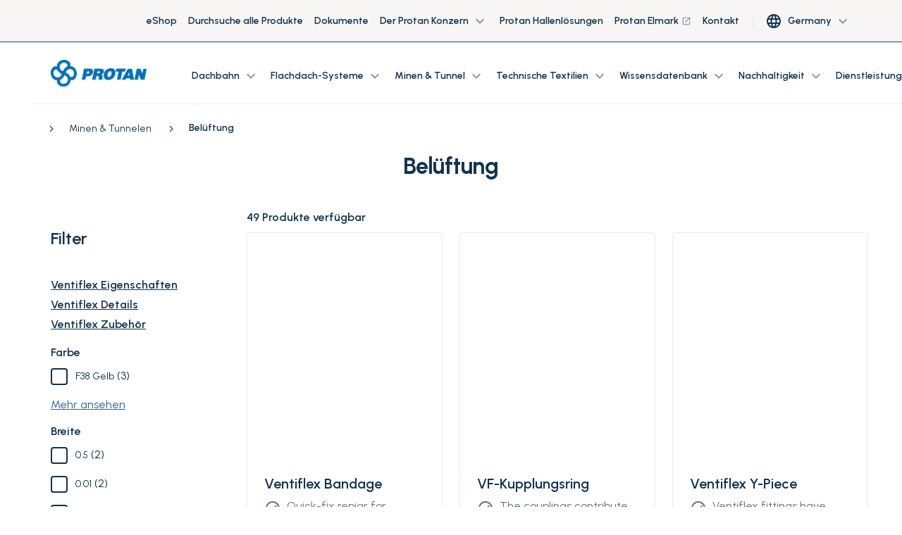

--- FILE ---
content_type: text/html; charset=utf-8
request_url: https://www.protan.de/produkte/tunnel-og-gruver/ventiflex/
body_size: 10499
content:

<!DOCTYPE html>
<html lang="de">
<head>
    <meta charset="utf-8" />
    <meta http-equiv="X-UA-Compatible" content="IE=10" />
    <meta name="viewport" content="width=device-width, initial-scale=1.0, user-scalable=no" />
    <title>Bel&#xFC;ftung</title>

        <link rel="icon" href="/globalassets/favicon.ico" type="image/x-icon"/>



    
    
    <script>
!function(T,l,y){var S=T.location,k="script",D="instrumentationKey",C="ingestionendpoint",I="disableExceptionTracking",E="ai.device.",b="toLowerCase",w="crossOrigin",N="POST",e="appInsightsSDK",t=y.name||"appInsights";(y.name||T[e])&&(T[e]=t);var n=T[t]||function(d){var g=!1,f=!1,m={initialize:!0,queue:[],sv:"5",version:2,config:d};function v(e,t){var n={},a="Browser";return n[E+"id"]=a[b](),n[E+"type"]=a,n["ai.operation.name"]=S&&S.pathname||"_unknown_",n["ai.internal.sdkVersion"]="javascript:snippet_"+(m.sv||m.version),{time:function(){var e=new Date;function t(e){var t=""+e;return 1===t.length&&(t="0"+t),t}return e.getUTCFullYear()+"-"+t(1+e.getUTCMonth())+"-"+t(e.getUTCDate())+"T"+t(e.getUTCHours())+":"+t(e.getUTCMinutes())+":"+t(e.getUTCSeconds())+"."+((e.getUTCMilliseconds()/1e3).toFixed(3)+"").slice(2,5)+"Z"}(),iKey:e,name:"Microsoft.ApplicationInsights."+e.replace(/-/g,"")+"."+t,sampleRate:100,tags:n,data:{baseData:{ver:2}}}}var h=d.url||y.src;if(h){function a(e){var t,n,a,i,r,o,s,c,u,p,l;g=!0,m.queue=[],f||(f=!0,t=h,s=function(){var e={},t=d.connectionString;if(t)for(var n=t.split(";"),a=0;a<n.length;a++){var i=n[a].split("=");2===i.length&&(e[i[0][b]()]=i[1])}if(!e[C]){var r=e.endpointsuffix,o=r?e.location:null;e[C]="https://"+(o?o+".":"")+"dc."+(r||"services.visualstudio.com")}return e}(),c=s[D]||d[D]||"",u=s[C],p=u?u+"/v2/track":d.endpointUrl,(l=[]).push((n="SDK LOAD Failure: Failed to load Application Insights SDK script (See stack for details)",a=t,i=p,(o=(r=v(c,"Exception")).data).baseType="ExceptionData",o.baseData.exceptions=[{typeName:"SDKLoadFailed",message:n.replace(/\./g,"-"),hasFullStack:!1,stack:n+"\nSnippet failed to load ["+a+"] -- Telemetry is disabled\nHelp Link: https://go.microsoft.com/fwlink/?linkid=2128109\nHost: "+(S&&S.pathname||"_unknown_")+"\nEndpoint: "+i,parsedStack:[]}],r)),l.push(function(e,t,n,a){var i=v(c,"Message"),r=i.data;r.baseType="MessageData";var o=r.baseData;return o.message='AI (Internal): 99 message:"'+("SDK LOAD Failure: Failed to load Application Insights SDK script (See stack for details) ("+n+")").replace(/\"/g,"")+'"',o.properties={endpoint:a},i}(0,0,t,p)),function(e,t){if(JSON){var n=T.fetch;if(n&&!y.useXhr)n(t,{method:N,body:JSON.stringify(e),mode:"cors"});else if(XMLHttpRequest){var a=new XMLHttpRequest;a.open(N,t),a.setRequestHeader("Content-type","application/json"),a.send(JSON.stringify(e))}}}(l,p))}function i(e,t){f||setTimeout(function(){!t&&m.core||a()},500)}var e=function(){var n=l.createElement(k);n.src=h;var e=y[w];return!e&&""!==e||"undefined"==n[w]||(n[w]=e),n.onload=i,n.onerror=a,n.onreadystatechange=function(e,t){"loaded"!==n.readyState&&"complete"!==n.readyState||i(0,t)},n}();y.ld<0?l.getElementsByTagName("head")[0].appendChild(e):setTimeout(function(){l.getElementsByTagName(k)[0].parentNode.appendChild(e)},y.ld||0)}try{m.cookie=l.cookie}catch(p){}function t(e){for(;e.length;)!function(t){m[t]=function(){var e=arguments;g||m.queue.push(function(){m[t].apply(m,e)})}}(e.pop())}var n="track",r="TrackPage",o="TrackEvent";t([n+"Event",n+"PageView",n+"Exception",n+"Trace",n+"DependencyData",n+"Metric",n+"PageViewPerformance","start"+r,"stop"+r,"start"+o,"stop"+o,"addTelemetryInitializer","setAuthenticatedUserContext","clearAuthenticatedUserContext","flush"]),m.SeverityLevel={Verbose:0,Information:1,Warning:2,Error:3,Critical:4};var s=(d.extensionConfig||{}).ApplicationInsightsAnalytics||{};if(!0!==d[I]&&!0!==s[I]){var c="onerror";t(["_"+c]);var u=T[c];T[c]=function(e,t,n,a,i){var r=u&&u(e,t,n,a,i);return!0!==r&&m["_"+c]({message:e,url:t,lineNumber:n,columnNumber:a,error:i}),r},d.autoExceptionInstrumented=!0}return m}(y.cfg);function a(){y.onInit&&y.onInit(n)}(T[t]=n).queue&&0===n.queue.length?(n.queue.push(a),n.trackPageView({})):a()}(window,document,{src: "https://js.monitor.azure.com/scripts/b/ai.2.gbl.min.js", crossOrigin: "anonymous", cfg: {connectionString: 'InstrumentationKey=3a44413a-6d7f-43ab-9660-6df78d85e85e;IngestionEndpoint=https://northeurope-2.in.applicationinsights.azure.com/;LiveEndpoint=https://northeurope.livediagnostics.monitor.azure.com/;ApplicationId=939c3cb0-7d76-4fee-8ef9-48ce2ac1a28f', disableCookiesUsage: false }});
</script>

    
<link rel="stylesheet" href="/dist/css/stylesLayout.4969fc53d107979a90cc.css" media="all" />

    
<link rel="stylesheet" href="/dist/css/0.4969fc53d107979a90cc.css" media="none" onload="if(media!='all')media='all'"/>

<link rel="stylesheet" href="/dist/css/stylesVendor.4969fc53d107979a90cc.css" media="none" onload="if(media!='all')media='all'"/>

<link rel="stylesheet" href="/dist/css/stylesApp.4969fc53d107979a90cc.css" media="none" onload="if(media!='all')media='all'"/>

<link rel="stylesheet" href="/dist/css/fonts.4969fc53d107979a90cc.css" media="none" onload="if(media!='all')media='all'"/>


    <link rel="preconnect" href="https://fonts.googleapis.com">
    <link rel="preconnect" href="https://fonts.gstatic.com" crossorigin>
    <link
        rel="preload"
        href="https://fonts.googleapis.com/css2?family=Montserrat+Subrayada:wght@700&family=Urbanist:wght@400;600;700&display=swap"
        as="style"
        onload="this.onload=null;this.rel='stylesheet'">
    <noscript>
        <link
            href="https://fonts.googleapis.com/css2?family=Montserrat+Subrayada:wght@700&family=Urbanist:wght@400;600;700&display=swap"
            rel="stylesheet"
            type="text/css"
        />
    </noscript>

    <!-- Google Tag Manager (noscript) -->
<noscript><iframe src=https://www.googletagmanager.com/ns.html?id=GTM-PLVBFQQ
height="0" width="0" style="display:none;visibility:hidden"></iframe></noscript>
<!-- End Google Tag Manager (noscript) -->
</head>

<body style="--scroll-offset: 0px">

  
    

    


<header id="header" class="header" ref="header" :class="{'header--filled': isScrolled || !isHero, 'header--white': isWhite, 'page--scrolled-60' : isScrolled && !hasAlertBanner, 'page--scrolled-120': isScrolled && hasAlertBanner}">
    <div class="header_secondary d-none d-md-flex">
        <div class="container-fluid">
            <ul class="header_nav header_nav--main nav">
                
<li class="header_nav-item nav-item dropdown">
<a class="nav-link" href="https://shop.protan.de/anmelden">
eShop
</a></li><li class="header_nav-item nav-item dropdown">
<a class="nav-link" href="/produkte/">
Durchsuche alle Produkte
</a></li><li class="header_nav-item nav-item dropdown">
<a class="nav-link" href="/knowledge-center/dokumentation/">
Dokumente
</a></li><li class="header_nav-item nav-item dropdown">

<div class="group-menu--desktop ">
    <a class="nav-link dropdown-toggle" data-toggle="dropdown" href="#" role="button" aria-expanded="false">
        Der Protan Konzern 
        <span class="dropdown-toggle__icon material-icons-outlined">
            expand_more
        </span>
    </a>

    <ul class="group-menu__nav dropdown-menu">
        <li class="dropdown-item">
            
<div class="dropdown-item__div">
<a class="nav-link" href="/der-protan-konzern/">
Der Protan Konzern
</a></div><div class="dropdown-item__div">
<a class="nav-link" href="/der-protan-konzern/lernen-sie-unsere-experten-kennen/">
Lernen Sie unsere Experten kennen
</a></div><div class="dropdown-item__div">
<a class="nav-link" href="/der-protan-konzern/unsere-zertifizierungen/">
Unsere Zertifizierungen
</a></div><div class="dropdown-item__div">
<a class="nav-link" href="/der-protan-konzern/protan-geschichte/">
Protan Geschichte
</a></div><div class="dropdown-item__div">
<a class="nav-link" href="/der-protan-konzern/Konzernleitung/">
Konzernleitung
</a></div><div class="dropdown-item__div">
<a class="nav-link" href="/der-protan-konzern/vielfalt/">
Vielfalt in Protan
</a></div><div class="dropdown-item__div">
<a class="nav-link" href="/der-protan-konzern/etische-richtlinien/">
Etische Richtlinien
</a></div><div class="dropdown-item__div">
<a class="nav-link" href="/der-protan-konzern/gesundheit-milieu-sicherheit/">
Gesundheit, Milieu, Sicherheit
</a></div><div class="dropdown-item__div">
<a class="nav-link" href="/der-protan-konzern/arbeiten/">
Karri&#xE4;re bei Protan
</a></div>
        </li>
        
    </ul>
    
</div>

<div class="group-menu--mobile">   
    <span class="nav-link nav-link--toggler" :class="{'is-active': nestedList === 'a886ed02-3052-4ca3-8ac4-c76439d66080'}"
          v-on:click="slideToggle('a886ed02-3052-4ca3-8ac4-c76439d66080')">
        Der Protan Konzern 
        <span class="material-icons-outlined">
            expand_more
        </span>
    </span>
    <vue-slide-toggle :open="nestedList === 'a886ed02-3052-4ca3-8ac4-c76439d66080'" :duration="500" class="main_menu">
        <ul class="main-menu_list main-menu_list--nested">
            
<li class="header_nav-item nav-item dropdown">
<a class="nav-link" href="/der-protan-konzern/">
Der Protan Konzern
</a></li><li class="header_nav-item nav-item dropdown">
<a class="nav-link" href="/der-protan-konzern/lernen-sie-unsere-experten-kennen/">
Lernen Sie unsere Experten kennen
</a></li><li class="header_nav-item nav-item dropdown">
<a class="nav-link" href="/der-protan-konzern/unsere-zertifizierungen/">
Unsere Zertifizierungen
</a></li><li class="header_nav-item nav-item dropdown">
<a class="nav-link" href="/der-protan-konzern/protan-geschichte/">
Protan Geschichte
</a></li><li class="header_nav-item nav-item dropdown">
<a class="nav-link" href="/der-protan-konzern/Konzernleitung/">
Konzernleitung
</a></li><li class="header_nav-item nav-item dropdown">
<a class="nav-link" href="/der-protan-konzern/vielfalt/">
Vielfalt in Protan
</a></li><li class="header_nav-item nav-item dropdown">
<a class="nav-link" href="/der-protan-konzern/etische-richtlinien/">
Etische Richtlinien
</a></li><li class="header_nav-item nav-item dropdown">
<a class="nav-link" href="/der-protan-konzern/gesundheit-milieu-sicherheit/">
Gesundheit, Milieu, Sicherheit
</a></li><li class="header_nav-item nav-item dropdown">
<a class="nav-link" href="/der-protan-konzern/arbeiten/">
Karri&#xE4;re bei Protan
</a></li>
        </ul>
    </vue-slide-toggle>

</div>
</li><li class="header_nav-item nav-item dropdown">
<a class="nav-link" href="/Hallenlosungen/">
Protan Hallenl&#xF6;sungen
</a></li><li class="header_nav-item nav-item dropdown">
<a class="nav-link" href="https://protan-elmark.com/">
Protan Elmark
        <span class="nav-link__icon material-icons-outlined ml-1">launch</span>
</a></li><li class="header_nav-item nav-item dropdown">
<a class="nav-link" href="/kontakt/">
Kontakt
        <span class="nav-link__icon material-icons-outlined ml-1"></span>
</a></li>
                
                    <li class="nav-item header__lang d-none d-lg-block">
                        <button type="button" class="btn nav-item_dropdown dropdown-toggle" data-toggle="dropdown" aria-haspopup="true" aria-expanded="false">
                            <span class="header_nav__icon material-icons-outlined">language</span>
                            <span class="ml-2">Germany</span>
                            <span class="dropdown-toggle__icon material-icons-outlined">
                                expand_more
                            </span>
                        </button>
                           <ul class="dropdown-menu">
                                   <li class="dropdown-item">
                                       <a class="nav-link" href="https://www.protan.com/">
                                           International
                                       </a>
                                   </li>
                                   <li class="dropdown-item">
                                       <a class="nav-link" href="https://www.protan.no/">
                                           Norway
                                       </a>
                                   </li>
                                   <li class="dropdown-item">
                                       <a class="nav-link" href="https://www.protan.se/">
                                           Sweden
                                       </a>
                                   </li>
                                   <li class="dropdown-item">
                                       <a class="nav-link" href="https://www.protan.pl/">
                                           Poland
                                       </a>
                                   </li>
                                   <li class="dropdown-item">
                                       <a class="nav-link" href="https://www.protan.es/">
                                           Spain
                                       </a>
                                   </li>
                                   <li class="dropdown-item">
                                       <a class="nav-link" href="https://www.protan.co.uk/">
                                           United Kingdom
                                       </a>
                                   </li>
                                   <li class="dropdown-item">
                                       <a class="nav-link" href="/">
                                           Germany
                                       </a>
                                   </li>
                                   <li class="dropdown-item">
                                       <a class="nav-link" href="https://www.protan.fi/">
                                           Finland
                                       </a>
                                   </li>
                                   <li class="dropdown-item">
                                       <a class="nav-link" href="https://www.protan.lt/">
                                           Lithuania
                                       </a>
                                   </li>
                                   <li class="dropdown-item">
                                       <a class="nav-link" href="https://www.protan-slovakia.sk/">
                                           Slovakia
                                       </a>
                                   </li>
                                   <li class="dropdown-item">
                                       <a class="nav-link" href="https://www.protantr.com/">
                                           Turkey
                                       </a>
                                   </li>
                                   <li class="dropdown-item">
                                       <a class="nav-link" href="https://www.protan.dk/">
                                           Denmark
                                       </a>
                                   </li>
                                   <li class="dropdown-item">
                                       <a class="nav-link" href="https://www.protan-hungary.hu/">
                                           Hungary
                                       </a>
                                   </li>
                           </ul>
                    </li>
            </ul>
        </div>
    </div>

    <div class="header_container container-fluid">

        <a href="/" class="header_logo">
            <img class="header_logo-image inject-me" src="/globalassets/protan-logo_update.png" alt="Protan logo" loading="lazy"/>
        </a>

        <ul class="header_nav header_nav--main nav d-none d-lg-flex">
            
<li class="header_nav-item nav-item dropdown">

<div class="group-menu--desktop ">
    <a class="nav-link dropdown-toggle" data-toggle="dropdown" href="#" role="button" aria-expanded="false">
        Dachbahn
        <span class="dropdown-toggle__icon material-icons-outlined">
            expand_more
        </span>
    </a>

    <ul class="group-menu__nav dropdown-menu">
        <li class="dropdown-item">
            
<div class="dropdown-item__div">
<a class="nav-link" href="/dachbahnen/">
Dachbahnen
</a></div><div class="dropdown-item__div">
<a class="nav-link" href="/dachbahnen/pvc-dachbahnen/">
PVC Dachbahnen
</a></div><div class="dropdown-item__div">
<a class="nav-link" href="/dachbahnen/fpo-dachbahnen/">
FPO/TPO Dachbahnen
</a></div><div class="dropdown-item__div">
<a class="nav-link" href="/link/151814b054404dca9a5ffd83269beae9.aspx">
Bitumenbahnen
</a></div>
        </li>
        
    </ul>
    
</div>

<div class="group-menu--mobile">   
    <span class="nav-link nav-link--toggler" :class="{'is-active': nestedList === 'ec753869-d2e0-47ee-8837-49ade159ad7a'}"
          v-on:click="slideToggle('ec753869-d2e0-47ee-8837-49ade159ad7a')">
        Dachbahn
        <span class="material-icons-outlined">
            expand_more
        </span>
    </span>
    <vue-slide-toggle :open="nestedList === 'ec753869-d2e0-47ee-8837-49ade159ad7a'" :duration="500" class="main_menu">
        <ul class="main-menu_list main-menu_list--nested">
            
<li class="header_nav-item nav-item dropdown">
<a class="nav-link" href="/dachbahnen/">
Dachbahnen
</a></li><li class="header_nav-item nav-item dropdown">
<a class="nav-link" href="/dachbahnen/pvc-dachbahnen/">
PVC Dachbahnen
</a></li><li class="header_nav-item nav-item dropdown">
<a class="nav-link" href="/dachbahnen/fpo-dachbahnen/">
FPO/TPO Dachbahnen
</a></li><li class="header_nav-item nav-item dropdown">
<a class="nav-link" href="/link/151814b054404dca9a5ffd83269beae9.aspx">
Bitumenbahnen
</a></li>
        </ul>
    </vue-slide-toggle>

</div>
</li><li class="header_nav-item nav-item dropdown">

<div class="group-menu--desktop ">
    <a class="nav-link dropdown-toggle" data-toggle="dropdown" href="#" role="button" aria-expanded="false">
        Flachdach-Systeme
        <span class="dropdown-toggle__icon material-icons-outlined">
            expand_more
        </span>
    </a>

    <ul class="group-menu__nav dropdown-menu">
        <li class="dropdown-item">
            
<div class="dropdown-item__div">
<a class="nav-link" href="/flachdach-systeme/">
Flachd&#xE4;cher
</a></div><div class="dropdown-item__div">
<a class="nav-link" href="/flachdach-systeme/freiliegende-dacher/">
Freiliegende D&#xE4;cher
</a></div><div class="dropdown-item__div">
<a class="nav-link" href="/flachdach-systeme/grundach/">
Gr&#xFC;nd&#xE4;cher
</a></div><div class="dropdown-item__div">
<a class="nav-link" href="/flachdach-systeme/dacher-fur-regenwasser-nutzung/">
D&#xE4;cher f&#xFC;r Regenwasser-Nutzung
</a></div><div class="dropdown-item__div">
<a class="nav-link" href="/flachdach-systeme/cool-roof/">
Cool Roof
</a></div><div class="dropdown-item__div">
<a class="nav-link" href="/flachdach-systeme/vakuumdach/">
Vakuumdach
</a></div><div class="dropdown-item__div">
<a class="nav-link" href="/flachdach-systeme/solardach/">
Solardach
</a></div><div class="dropdown-item__div">
<a class="nav-link" href="/flachdach-systeme/dacher-mit-auflast/">
D&#xE4;cher mit Auflast
</a></div><div class="dropdown-item__div">
<a class="nav-link" href="/flachdach-systeme/masgeschneiderte-dachlosungen/">
Ma&#xDF;geschneiderte L&#xF6;sungen
</a></div><div class="dropdown-item__div">
<a class="nav-link" href="/flachdach-systeme/dachreparatur/">
Dachsanierung
</a></div><div class="dropdown-item__div">
<a class="nav-link" href="/referenz-projekte-dach/">
Referenz-Projekte
</a></div>
        </li>
        
    </ul>
    
</div>

<div class="group-menu--mobile">   
    <span class="nav-link nav-link--toggler" :class="{'is-active': nestedList === '7a942184-e1f6-4a89-8635-a30777fac55c'}"
          v-on:click="slideToggle('7a942184-e1f6-4a89-8635-a30777fac55c')">
        Flachdach-Systeme
        <span class="material-icons-outlined">
            expand_more
        </span>
    </span>
    <vue-slide-toggle :open="nestedList === '7a942184-e1f6-4a89-8635-a30777fac55c'" :duration="500" class="main_menu">
        <ul class="main-menu_list main-menu_list--nested">
            
<li class="header_nav-item nav-item dropdown">
<a class="nav-link" href="/flachdach-systeme/">
Flachd&#xE4;cher
</a></li><li class="header_nav-item nav-item dropdown">
<a class="nav-link" href="/flachdach-systeme/freiliegende-dacher/">
Freiliegende D&#xE4;cher
</a></li><li class="header_nav-item nav-item dropdown">
<a class="nav-link" href="/flachdach-systeme/grundach/">
Gr&#xFC;nd&#xE4;cher
</a></li><li class="header_nav-item nav-item dropdown">
<a class="nav-link" href="/flachdach-systeme/dacher-fur-regenwasser-nutzung/">
D&#xE4;cher f&#xFC;r Regenwasser-Nutzung
</a></li><li class="header_nav-item nav-item dropdown">
<a class="nav-link" href="/flachdach-systeme/cool-roof/">
Cool Roof
</a></li><li class="header_nav-item nav-item dropdown">
<a class="nav-link" href="/flachdach-systeme/vakuumdach/">
Vakuumdach
</a></li><li class="header_nav-item nav-item dropdown">
<a class="nav-link" href="/flachdach-systeme/solardach/">
Solardach
</a></li><li class="header_nav-item nav-item dropdown">
<a class="nav-link" href="/flachdach-systeme/dacher-mit-auflast/">
D&#xE4;cher mit Auflast
</a></li><li class="header_nav-item nav-item dropdown">
<a class="nav-link" href="/flachdach-systeme/masgeschneiderte-dachlosungen/">
Ma&#xDF;geschneiderte L&#xF6;sungen
</a></li><li class="header_nav-item nav-item dropdown">
<a class="nav-link" href="/flachdach-systeme/dachreparatur/">
Dachsanierung
</a></li><li class="header_nav-item nav-item dropdown">
<a class="nav-link" href="/referenz-projekte-dach/">
Referenz-Projekte
</a></li>
        </ul>
    </vue-slide-toggle>

</div>
</li><li class="header_nav-item nav-item dropdown">

<div class="group-menu--desktop ">
    <a class="nav-link dropdown-toggle" data-toggle="dropdown" href="#" role="button" aria-expanded="false">
        Minen &amp; Tunnel
        <span class="dropdown-toggle__icon material-icons-outlined">
            expand_more
        </span>
    </a>

    <ul class="group-menu__nav dropdown-menu">
        <li class="dropdown-item">
            
<div class="dropdown-item__div">
<a class="nav-link" href="/minen-und-tunnel/">
Entdecken Minen &amp; Tunnel
</a></div><div class="dropdown-item__div">
<a class="nav-link" href="/minen-und-tunnel/protan-ventiflex-beluftungssysteme/">
L&#xFC;ftungssysteme
</a></div><div class="dropdown-item__div">
<a class="nav-link" href="/minen-und-tunnel/wasserdichtes-schutzsystem/">
Abdichtungssystem
</a></div><div class="dropdown-item__div">
<a class="nav-link" href="/referenz-projekte-tunnel-bergbau/">
Referenz-Projekte
</a></div>
        </li>
        
    </ul>
    
</div>

<div class="group-menu--mobile">   
    <span class="nav-link nav-link--toggler" :class="{'is-active': nestedList === 'f9212a96-3d9d-4c67-a4b0-3626d4bdeb37'}"
          v-on:click="slideToggle('f9212a96-3d9d-4c67-a4b0-3626d4bdeb37')">
        Minen &amp; Tunnel
        <span class="material-icons-outlined">
            expand_more
        </span>
    </span>
    <vue-slide-toggle :open="nestedList === 'f9212a96-3d9d-4c67-a4b0-3626d4bdeb37'" :duration="500" class="main_menu">
        <ul class="main-menu_list main-menu_list--nested">
            
<li class="header_nav-item nav-item dropdown">
<a class="nav-link" href="/minen-und-tunnel/">
Entdecken Minen &amp; Tunnel
</a></li><li class="header_nav-item nav-item dropdown">
<a class="nav-link" href="/minen-und-tunnel/protan-ventiflex-beluftungssysteme/">
L&#xFC;ftungssysteme
</a></li><li class="header_nav-item nav-item dropdown">
<a class="nav-link" href="/minen-und-tunnel/wasserdichtes-schutzsystem/">
Abdichtungssystem
</a></li><li class="header_nav-item nav-item dropdown">
<a class="nav-link" href="/referenz-projekte-tunnel-bergbau/">
Referenz-Projekte
</a></li>
        </ul>
    </vue-slide-toggle>

</div>
</li><li class="header_nav-item nav-item dropdown">

<div class="group-menu--desktop ">
    <a class="nav-link dropdown-toggle" data-toggle="dropdown" href="#" role="button" aria-expanded="false">
        Technische Textilien
        <span class="dropdown-toggle__icon material-icons-outlined">
            expand_more
        </span>
    </a>

    <ul class="group-menu__nav dropdown-menu">
        <li class="dropdown-item">
            
<div class="dropdown-item__div">
<a class="nav-link" href="/technische-textilien/">
Entdecken Technische Textilien
</a></div><div class="dropdown-item__div">
<a class="nav-link" href="/technische-textilien/pvc-textiles/">
PVC-Beschichtete Textilien
</a></div><div class="dropdown-item__div">
<a class="nav-link" href="/technische-textilien/application-areas/made-to-measure/">
Ma&#xDF;geschneiderte L&#xF6;sungen
</a></div><div class="dropdown-item__div">
<a class="nav-link" href="/reference-projects-technical-textiles/">
Referenz-Projekte
</a></div>
        </li>
        
    </ul>
    
</div>

<div class="group-menu--mobile">   
    <span class="nav-link nav-link--toggler" :class="{'is-active': nestedList === 'f0762c70-63ac-4b51-8810-bba0d75b5d01'}"
          v-on:click="slideToggle('f0762c70-63ac-4b51-8810-bba0d75b5d01')">
        Technische Textilien
        <span class="material-icons-outlined">
            expand_more
        </span>
    </span>
    <vue-slide-toggle :open="nestedList === 'f0762c70-63ac-4b51-8810-bba0d75b5d01'" :duration="500" class="main_menu">
        <ul class="main-menu_list main-menu_list--nested">
            
<li class="header_nav-item nav-item dropdown">
<a class="nav-link" href="/technische-textilien/">
Entdecken Technische Textilien
</a></li><li class="header_nav-item nav-item dropdown">
<a class="nav-link" href="/technische-textilien/pvc-textiles/">
PVC-Beschichtete Textilien
</a></li><li class="header_nav-item nav-item dropdown">
<a class="nav-link" href="/technische-textilien/application-areas/made-to-measure/">
Ma&#xDF;geschneiderte L&#xF6;sungen
</a></li><li class="header_nav-item nav-item dropdown">
<a class="nav-link" href="/reference-projects-technical-textiles/">
Referenz-Projekte
</a></li>
        </ul>
    </vue-slide-toggle>

</div>
</li><li class="header_nav-item nav-item dropdown">

<div class="group-menu--desktop ">
    <a class="nav-link dropdown-toggle" data-toggle="dropdown" href="#" role="button" aria-expanded="false">
        Wissensdatenbank
        <span class="dropdown-toggle__icon material-icons-outlined">
            expand_more
        </span>
    </a>

    <ul class="group-menu__nav dropdown-menu">
        <li class="dropdown-item">
            
<div class="dropdown-item__div">
<a class="nav-link" href="/knowledge-center/technische-zeichnungen/">
Technische Zeichnungen
</a></div><div class="dropdown-item__div">
<a class="nav-link" href="/knowledge-center/dokumentation/">
Dokumente
</a></div>
        </li>
        
    </ul>
    
</div>

<div class="group-menu--mobile">   
    <span class="nav-link nav-link--toggler" :class="{'is-active': nestedList === '8e0ceefb-1a65-4941-bf4b-11773b562137'}"
          v-on:click="slideToggle('8e0ceefb-1a65-4941-bf4b-11773b562137')">
        Wissensdatenbank
        <span class="material-icons-outlined">
            expand_more
        </span>
    </span>
    <vue-slide-toggle :open="nestedList === '8e0ceefb-1a65-4941-bf4b-11773b562137'" :duration="500" class="main_menu">
        <ul class="main-menu_list main-menu_list--nested">
            
<li class="header_nav-item nav-item dropdown">
<a class="nav-link" href="/knowledge-center/technische-zeichnungen/">
Technische Zeichnungen
</a></li><li class="header_nav-item nav-item dropdown">
<a class="nav-link" href="/knowledge-center/dokumentation/">
Dokumente
</a></li>
        </ul>
    </vue-slide-toggle>

</div>
</li><li class="header_nav-item nav-item dropdown">

<div class="group-menu--desktop ">
    <a class="nav-link dropdown-toggle" data-toggle="dropdown" href="#" role="button" aria-expanded="false">
        Nachhaltigkeit
        <span class="dropdown-toggle__icon material-icons-outlined">
            expand_more
        </span>
    </a>

    <ul class="group-menu__nav dropdown-menu">
        <li class="dropdown-item">
            
<div class="dropdown-item__div">
<a class="nav-link" href="/nachhaltigkeit/">
Nachhaltigkeit bei Protan
</a></div><div class="dropdown-item__div">
<a class="nav-link" href="/nachhaltigkeit/procycle/">
PROcycle
</a></div><div class="dropdown-item__div">
<a class="nav-link" href="/nachhaltigkeit/klima-und-umwelt/">
Klima und Umwelt
</a></div><div class="dropdown-item__div">
<a class="nav-link" href="/der-protan-konzern/etische-richtlinien/">
Etische Richtlinien
</a></div><div class="dropdown-item__div">
<a class="nav-link" href="/der-protan-konzern/gesundheit-milieu-sicherheit/">
Gesundheit, Milieu, Sicherheit
</a></div><div class="dropdown-item__div">
<a class="nav-link" href="/der-protan-konzern/vielfalt/">
Vielfalt in Protan
</a></div><div class="dropdown-item__div">
<a class="nav-link" href="/nachhaltigkeit/das-transparenzgesetz/">
Das Transparenzgesetz
</a></div>
        </li>
        
    </ul>
    
</div>

<div class="group-menu--mobile">   
    <span class="nav-link nav-link--toggler" :class="{'is-active': nestedList === '94ba5d1e-6bba-4b4d-83ba-6be5aaa8c7c6'}"
          v-on:click="slideToggle('94ba5d1e-6bba-4b4d-83ba-6be5aaa8c7c6')">
        Nachhaltigkeit
        <span class="material-icons-outlined">
            expand_more
        </span>
    </span>
    <vue-slide-toggle :open="nestedList === '94ba5d1e-6bba-4b4d-83ba-6be5aaa8c7c6'" :duration="500" class="main_menu">
        <ul class="main-menu_list main-menu_list--nested">
            
<li class="header_nav-item nav-item dropdown">
<a class="nav-link" href="/nachhaltigkeit/">
Nachhaltigkeit bei Protan
</a></li><li class="header_nav-item nav-item dropdown">
<a class="nav-link" href="/nachhaltigkeit/procycle/">
PROcycle
</a></li><li class="header_nav-item nav-item dropdown">
<a class="nav-link" href="/nachhaltigkeit/klima-und-umwelt/">
Klima und Umwelt
</a></li><li class="header_nav-item nav-item dropdown">
<a class="nav-link" href="/der-protan-konzern/etische-richtlinien/">
Etische Richtlinien
</a></li><li class="header_nav-item nav-item dropdown">
<a class="nav-link" href="/der-protan-konzern/gesundheit-milieu-sicherheit/">
Gesundheit, Milieu, Sicherheit
</a></li><li class="header_nav-item nav-item dropdown">
<a class="nav-link" href="/der-protan-konzern/vielfalt/">
Vielfalt in Protan
</a></li><li class="header_nav-item nav-item dropdown">
<a class="nav-link" href="/nachhaltigkeit/das-transparenzgesetz/">
Das Transparenzgesetz
</a></li>
        </ul>
    </vue-slide-toggle>

</div>
</li><li class="header_nav-item nav-item dropdown">

<div class="group-menu--desktop ">
    <a class="nav-link dropdown-toggle" data-toggle="dropdown" href="#" role="button" aria-expanded="false">
        Dienstleistungen
        <span class="dropdown-toggle__icon material-icons-outlined">
            expand_more
        </span>
    </a>

    <ul class="group-menu__nav dropdown-menu">
        <li class="dropdown-item">
            
<div class="dropdown-item__div">
<a class="nav-link" href="/dienstleitungen/">
Dienstleistungen
</a></div><div class="dropdown-item__div">
<a class="nav-link" href="/dienstleitungen/handler-finden/">
H&#xE4;ndler finden
</a></div><div class="dropdown-item__div">
<a class="nav-link" href="/dienstleitungen/buro-fur-projektdesign/">
B&#xFC;ro f&#xFC;r Projektdesign
</a></div>
        </li>
        
    </ul>
    
</div>

<div class="group-menu--mobile">   
    <span class="nav-link nav-link--toggler" :class="{'is-active': nestedList === '199c18a5-f808-46cb-96c4-d82bdf40edee'}"
          v-on:click="slideToggle('199c18a5-f808-46cb-96c4-d82bdf40edee')">
        Dienstleistungen
        <span class="material-icons-outlined">
            expand_more
        </span>
    </span>
    <vue-slide-toggle :open="nestedList === '199c18a5-f808-46cb-96c4-d82bdf40edee'" :duration="500" class="main_menu">
        <ul class="main-menu_list main-menu_list--nested">
            
<li class="header_nav-item nav-item dropdown">
<a class="nav-link" href="/dienstleitungen/">
Dienstleistungen
</a></li><li class="header_nav-item nav-item dropdown">
<a class="nav-link" href="/dienstleitungen/handler-finden/">
H&#xE4;ndler finden
</a></li><li class="header_nav-item nav-item dropdown">
<a class="nav-link" href="/dienstleitungen/buro-fur-projektdesign/">
B&#xFC;ro f&#xFC;r Projektdesign
</a></li>
        </ul>
    </vue-slide-toggle>

</div>
</li>

            <li class="nav-item header_search" :class="{'active': isSearchOpen}">
                <div class="header_search-panel">
                    <input type="text" v-model="query" class="form-control header_search-input"
                           v-on:keyup.enter="searchProducts('/suchseite/')" ref="searchInput1">
                    <button class="header_search-btn" v-on:click="searchProducts('/suchseite/')">
                        <span class="header_search-icon  material-icons-outlined">search</span>
                    </button>
                </div>
                <button class="header_search-toggle" v-on:click="searchToggle()">
                    <span class="header_nav__icon material-icons-outlined">search</span>
                </button>
            </li>
        </ul>


        <ul class="header_nav header_nav--user nav" :class="{'header_nav--search': isSearchOpen}">

            <li class="nav-item header_search d-lg-none" :class="{'active': isSearchOpen}">
                <div class="header_search-panel">
                    <input type="text" v-model="query" class="form-control header_search-input"
                           v-on:keyup.enter="searchProducts('/suchseite/')" ref="searchInput2">
                    <button class="header_search-btn" v-on:click="searchProducts('/suchseite/')">
                        <span class="header_search-icon header_nav__icon material-icons-outlined">search</span>
                    </button>
                </div>
                <button class="header_search-toggle" v-on:click="searchToggle()">
                    <span v-if="!isSearchOpen" class="header_search-icon header_nav__icon material-icons-outlined">search</span>
                </button>
            </li>
        </ul>


        <div class="main-menu_nav d-lg-none">
            <div class="main-menu_toggler hamburger" :class="{'is-active': isOpen}" v-on:click="toggleMenu">
                <div class="hamburger-box">
                    <div class="hamburger-inner"></div>
                </div>
            </div>
            <div class="main-menu" :class="{'is-active': isOpen}">
                <div class="main-menu_scrolling-box">
                    <div class="container-fluid d-flex flex-column">
                        <ul class="main-menu_list main-menu_list--area">
                            
<li class="main-menu_list-item">

<div class="group-menu--desktop ">
    <a class="nav-link dropdown-toggle" data-toggle="dropdown" href="#" role="button" aria-expanded="false">
        Dachbahn
        <span class="dropdown-toggle__icon material-icons-outlined">
            expand_more
        </span>
    </a>

    <ul class="group-menu__nav dropdown-menu">
        <li class="dropdown-item">
            
<div class="dropdown-item__div">
<a class="nav-link" href="/dachbahnen/">
Dachbahnen
</a></div><div class="dropdown-item__div">
<a class="nav-link" href="/dachbahnen/pvc-dachbahnen/">
PVC Dachbahnen
</a></div><div class="dropdown-item__div">
<a class="nav-link" href="/dachbahnen/fpo-dachbahnen/">
FPO/TPO Dachbahnen
</a></div><div class="dropdown-item__div">
<a class="nav-link" href="/link/151814b054404dca9a5ffd83269beae9.aspx">
Bitumenbahnen
</a></div>
        </li>
        
    </ul>
    
</div>

<div class="group-menu--mobile">   
    <span class="nav-link nav-link--toggler" :class="{'is-active': nestedList === 'ec753869-d2e0-47ee-8837-49ade159ad7a'}"
          v-on:click="slideToggle('ec753869-d2e0-47ee-8837-49ade159ad7a')">
        Dachbahn
        <span class="material-icons-outlined">
            expand_more
        </span>
    </span>
    <vue-slide-toggle :open="nestedList === 'ec753869-d2e0-47ee-8837-49ade159ad7a'" :duration="500" class="main_menu">
        <ul class="main-menu_list main-menu_list--nested">
            
<li class="main-menu_list-item">
<a class="nav-link" href="/dachbahnen/">
Dachbahnen
</a></li><li class="main-menu_list-item">
<a class="nav-link" href="/dachbahnen/pvc-dachbahnen/">
PVC Dachbahnen
</a></li><li class="main-menu_list-item">
<a class="nav-link" href="/dachbahnen/fpo-dachbahnen/">
FPO/TPO Dachbahnen
</a></li><li class="main-menu_list-item">
<a class="nav-link" href="/link/151814b054404dca9a5ffd83269beae9.aspx">
Bitumenbahnen
</a></li>
        </ul>
    </vue-slide-toggle>

</div>
</li><li class="main-menu_list-item">

<div class="group-menu--desktop ">
    <a class="nav-link dropdown-toggle" data-toggle="dropdown" href="#" role="button" aria-expanded="false">
        Flachdach-Systeme
        <span class="dropdown-toggle__icon material-icons-outlined">
            expand_more
        </span>
    </a>

    <ul class="group-menu__nav dropdown-menu">
        <li class="dropdown-item">
            
<div class="dropdown-item__div">
<a class="nav-link" href="/flachdach-systeme/">
Flachd&#xE4;cher
</a></div><div class="dropdown-item__div">
<a class="nav-link" href="/flachdach-systeme/freiliegende-dacher/">
Freiliegende D&#xE4;cher
</a></div><div class="dropdown-item__div">
<a class="nav-link" href="/flachdach-systeme/grundach/">
Gr&#xFC;nd&#xE4;cher
</a></div><div class="dropdown-item__div">
<a class="nav-link" href="/flachdach-systeme/dacher-fur-regenwasser-nutzung/">
D&#xE4;cher f&#xFC;r Regenwasser-Nutzung
</a></div><div class="dropdown-item__div">
<a class="nav-link" href="/flachdach-systeme/cool-roof/">
Cool Roof
</a></div><div class="dropdown-item__div">
<a class="nav-link" href="/flachdach-systeme/vakuumdach/">
Vakuumdach
</a></div><div class="dropdown-item__div">
<a class="nav-link" href="/flachdach-systeme/solardach/">
Solardach
</a></div><div class="dropdown-item__div">
<a class="nav-link" href="/flachdach-systeme/dacher-mit-auflast/">
D&#xE4;cher mit Auflast
</a></div><div class="dropdown-item__div">
<a class="nav-link" href="/flachdach-systeme/masgeschneiderte-dachlosungen/">
Ma&#xDF;geschneiderte L&#xF6;sungen
</a></div><div class="dropdown-item__div">
<a class="nav-link" href="/flachdach-systeme/dachreparatur/">
Dachsanierung
</a></div><div class="dropdown-item__div">
<a class="nav-link" href="/referenz-projekte-dach/">
Referenz-Projekte
</a></div>
        </li>
        
    </ul>
    
</div>

<div class="group-menu--mobile">   
    <span class="nav-link nav-link--toggler" :class="{'is-active': nestedList === '7a942184-e1f6-4a89-8635-a30777fac55c'}"
          v-on:click="slideToggle('7a942184-e1f6-4a89-8635-a30777fac55c')">
        Flachdach-Systeme
        <span class="material-icons-outlined">
            expand_more
        </span>
    </span>
    <vue-slide-toggle :open="nestedList === '7a942184-e1f6-4a89-8635-a30777fac55c'" :duration="500" class="main_menu">
        <ul class="main-menu_list main-menu_list--nested">
            
<li class="main-menu_list-item">
<a class="nav-link" href="/flachdach-systeme/">
Flachd&#xE4;cher
</a></li><li class="main-menu_list-item">
<a class="nav-link" href="/flachdach-systeme/freiliegende-dacher/">
Freiliegende D&#xE4;cher
</a></li><li class="main-menu_list-item">
<a class="nav-link" href="/flachdach-systeme/grundach/">
Gr&#xFC;nd&#xE4;cher
</a></li><li class="main-menu_list-item">
<a class="nav-link" href="/flachdach-systeme/dacher-fur-regenwasser-nutzung/">
D&#xE4;cher f&#xFC;r Regenwasser-Nutzung
</a></li><li class="main-menu_list-item">
<a class="nav-link" href="/flachdach-systeme/cool-roof/">
Cool Roof
</a></li><li class="main-menu_list-item">
<a class="nav-link" href="/flachdach-systeme/vakuumdach/">
Vakuumdach
</a></li><li class="main-menu_list-item">
<a class="nav-link" href="/flachdach-systeme/solardach/">
Solardach
</a></li><li class="main-menu_list-item">
<a class="nav-link" href="/flachdach-systeme/dacher-mit-auflast/">
D&#xE4;cher mit Auflast
</a></li><li class="main-menu_list-item">
<a class="nav-link" href="/flachdach-systeme/masgeschneiderte-dachlosungen/">
Ma&#xDF;geschneiderte L&#xF6;sungen
</a></li><li class="main-menu_list-item">
<a class="nav-link" href="/flachdach-systeme/dachreparatur/">
Dachsanierung
</a></li><li class="main-menu_list-item">
<a class="nav-link" href="/referenz-projekte-dach/">
Referenz-Projekte
</a></li>
        </ul>
    </vue-slide-toggle>

</div>
</li><li class="main-menu_list-item">

<div class="group-menu--desktop ">
    <a class="nav-link dropdown-toggle" data-toggle="dropdown" href="#" role="button" aria-expanded="false">
        Minen &amp; Tunnel
        <span class="dropdown-toggle__icon material-icons-outlined">
            expand_more
        </span>
    </a>

    <ul class="group-menu__nav dropdown-menu">
        <li class="dropdown-item">
            
<div class="dropdown-item__div">
<a class="nav-link" href="/minen-und-tunnel/">
Entdecken Minen &amp; Tunnel
</a></div><div class="dropdown-item__div">
<a class="nav-link" href="/minen-und-tunnel/protan-ventiflex-beluftungssysteme/">
L&#xFC;ftungssysteme
</a></div><div class="dropdown-item__div">
<a class="nav-link" href="/minen-und-tunnel/wasserdichtes-schutzsystem/">
Abdichtungssystem
</a></div><div class="dropdown-item__div">
<a class="nav-link" href="/referenz-projekte-tunnel-bergbau/">
Referenz-Projekte
</a></div>
        </li>
        
    </ul>
    
</div>

<div class="group-menu--mobile">   
    <span class="nav-link nav-link--toggler" :class="{'is-active': nestedList === 'f9212a96-3d9d-4c67-a4b0-3626d4bdeb37'}"
          v-on:click="slideToggle('f9212a96-3d9d-4c67-a4b0-3626d4bdeb37')">
        Minen &amp; Tunnel
        <span class="material-icons-outlined">
            expand_more
        </span>
    </span>
    <vue-slide-toggle :open="nestedList === 'f9212a96-3d9d-4c67-a4b0-3626d4bdeb37'" :duration="500" class="main_menu">
        <ul class="main-menu_list main-menu_list--nested">
            
<li class="main-menu_list-item">
<a class="nav-link" href="/minen-und-tunnel/">
Entdecken Minen &amp; Tunnel
</a></li><li class="main-menu_list-item">
<a class="nav-link" href="/minen-und-tunnel/protan-ventiflex-beluftungssysteme/">
L&#xFC;ftungssysteme
</a></li><li class="main-menu_list-item">
<a class="nav-link" href="/minen-und-tunnel/wasserdichtes-schutzsystem/">
Abdichtungssystem
</a></li><li class="main-menu_list-item">
<a class="nav-link" href="/referenz-projekte-tunnel-bergbau/">
Referenz-Projekte
</a></li>
        </ul>
    </vue-slide-toggle>

</div>
</li><li class="main-menu_list-item">

<div class="group-menu--desktop ">
    <a class="nav-link dropdown-toggle" data-toggle="dropdown" href="#" role="button" aria-expanded="false">
        Technische Textilien
        <span class="dropdown-toggle__icon material-icons-outlined">
            expand_more
        </span>
    </a>

    <ul class="group-menu__nav dropdown-menu">
        <li class="dropdown-item">
            
<div class="dropdown-item__div">
<a class="nav-link" href="/technische-textilien/">
Entdecken Technische Textilien
</a></div><div class="dropdown-item__div">
<a class="nav-link" href="/technische-textilien/pvc-textiles/">
PVC-Beschichtete Textilien
</a></div><div class="dropdown-item__div">
<a class="nav-link" href="/technische-textilien/application-areas/made-to-measure/">
Ma&#xDF;geschneiderte L&#xF6;sungen
</a></div><div class="dropdown-item__div">
<a class="nav-link" href="/reference-projects-technical-textiles/">
Referenz-Projekte
</a></div>
        </li>
        
    </ul>
    
</div>

<div class="group-menu--mobile">   
    <span class="nav-link nav-link--toggler" :class="{'is-active': nestedList === 'f0762c70-63ac-4b51-8810-bba0d75b5d01'}"
          v-on:click="slideToggle('f0762c70-63ac-4b51-8810-bba0d75b5d01')">
        Technische Textilien
        <span class="material-icons-outlined">
            expand_more
        </span>
    </span>
    <vue-slide-toggle :open="nestedList === 'f0762c70-63ac-4b51-8810-bba0d75b5d01'" :duration="500" class="main_menu">
        <ul class="main-menu_list main-menu_list--nested">
            
<li class="main-menu_list-item">
<a class="nav-link" href="/technische-textilien/">
Entdecken Technische Textilien
</a></li><li class="main-menu_list-item">
<a class="nav-link" href="/technische-textilien/pvc-textiles/">
PVC-Beschichtete Textilien
</a></li><li class="main-menu_list-item">
<a class="nav-link" href="/technische-textilien/application-areas/made-to-measure/">
Ma&#xDF;geschneiderte L&#xF6;sungen
</a></li><li class="main-menu_list-item">
<a class="nav-link" href="/reference-projects-technical-textiles/">
Referenz-Projekte
</a></li>
        </ul>
    </vue-slide-toggle>

</div>
</li><li class="main-menu_list-item">

<div class="group-menu--desktop ">
    <a class="nav-link dropdown-toggle" data-toggle="dropdown" href="#" role="button" aria-expanded="false">
        Wissensdatenbank
        <span class="dropdown-toggle__icon material-icons-outlined">
            expand_more
        </span>
    </a>

    <ul class="group-menu__nav dropdown-menu">
        <li class="dropdown-item">
            
<div class="dropdown-item__div">
<a class="nav-link" href="/knowledge-center/technische-zeichnungen/">
Technische Zeichnungen
</a></div><div class="dropdown-item__div">
<a class="nav-link" href="/knowledge-center/dokumentation/">
Dokumente
</a></div>
        </li>
        
    </ul>
    
</div>

<div class="group-menu--mobile">   
    <span class="nav-link nav-link--toggler" :class="{'is-active': nestedList === '8e0ceefb-1a65-4941-bf4b-11773b562137'}"
          v-on:click="slideToggle('8e0ceefb-1a65-4941-bf4b-11773b562137')">
        Wissensdatenbank
        <span class="material-icons-outlined">
            expand_more
        </span>
    </span>
    <vue-slide-toggle :open="nestedList === '8e0ceefb-1a65-4941-bf4b-11773b562137'" :duration="500" class="main_menu">
        <ul class="main-menu_list main-menu_list--nested">
            
<li class="main-menu_list-item">
<a class="nav-link" href="/knowledge-center/technische-zeichnungen/">
Technische Zeichnungen
</a></li><li class="main-menu_list-item">
<a class="nav-link" href="/knowledge-center/dokumentation/">
Dokumente
</a></li>
        </ul>
    </vue-slide-toggle>

</div>
</li><li class="main-menu_list-item">

<div class="group-menu--desktop ">
    <a class="nav-link dropdown-toggle" data-toggle="dropdown" href="#" role="button" aria-expanded="false">
        Nachhaltigkeit
        <span class="dropdown-toggle__icon material-icons-outlined">
            expand_more
        </span>
    </a>

    <ul class="group-menu__nav dropdown-menu">
        <li class="dropdown-item">
            
<div class="dropdown-item__div">
<a class="nav-link" href="/nachhaltigkeit/">
Nachhaltigkeit bei Protan
</a></div><div class="dropdown-item__div">
<a class="nav-link" href="/nachhaltigkeit/procycle/">
PROcycle
</a></div><div class="dropdown-item__div">
<a class="nav-link" href="/nachhaltigkeit/klima-und-umwelt/">
Klima und Umwelt
</a></div><div class="dropdown-item__div">
<a class="nav-link" href="/der-protan-konzern/etische-richtlinien/">
Etische Richtlinien
</a></div><div class="dropdown-item__div">
<a class="nav-link" href="/der-protan-konzern/gesundheit-milieu-sicherheit/">
Gesundheit, Milieu, Sicherheit
</a></div><div class="dropdown-item__div">
<a class="nav-link" href="/der-protan-konzern/vielfalt/">
Vielfalt in Protan
</a></div><div class="dropdown-item__div">
<a class="nav-link" href="/nachhaltigkeit/das-transparenzgesetz/">
Das Transparenzgesetz
</a></div>
        </li>
        
    </ul>
    
</div>

<div class="group-menu--mobile">   
    <span class="nav-link nav-link--toggler" :class="{'is-active': nestedList === '94ba5d1e-6bba-4b4d-83ba-6be5aaa8c7c6'}"
          v-on:click="slideToggle('94ba5d1e-6bba-4b4d-83ba-6be5aaa8c7c6')">
        Nachhaltigkeit
        <span class="material-icons-outlined">
            expand_more
        </span>
    </span>
    <vue-slide-toggle :open="nestedList === '94ba5d1e-6bba-4b4d-83ba-6be5aaa8c7c6'" :duration="500" class="main_menu">
        <ul class="main-menu_list main-menu_list--nested">
            
<li class="main-menu_list-item">
<a class="nav-link" href="/nachhaltigkeit/">
Nachhaltigkeit bei Protan
</a></li><li class="main-menu_list-item">
<a class="nav-link" href="/nachhaltigkeit/procycle/">
PROcycle
</a></li><li class="main-menu_list-item">
<a class="nav-link" href="/nachhaltigkeit/klima-und-umwelt/">
Klima und Umwelt
</a></li><li class="main-menu_list-item">
<a class="nav-link" href="/der-protan-konzern/etische-richtlinien/">
Etische Richtlinien
</a></li><li class="main-menu_list-item">
<a class="nav-link" href="/der-protan-konzern/gesundheit-milieu-sicherheit/">
Gesundheit, Milieu, Sicherheit
</a></li><li class="main-menu_list-item">
<a class="nav-link" href="/der-protan-konzern/vielfalt/">
Vielfalt in Protan
</a></li><li class="main-menu_list-item">
<a class="nav-link" href="/nachhaltigkeit/das-transparenzgesetz/">
Das Transparenzgesetz
</a></li>
        </ul>
    </vue-slide-toggle>

</div>
</li><li class="main-menu_list-item">

<div class="group-menu--desktop ">
    <a class="nav-link dropdown-toggle" data-toggle="dropdown" href="#" role="button" aria-expanded="false">
        Dienstleistungen
        <span class="dropdown-toggle__icon material-icons-outlined">
            expand_more
        </span>
    </a>

    <ul class="group-menu__nav dropdown-menu">
        <li class="dropdown-item">
            
<div class="dropdown-item__div">
<a class="nav-link" href="/dienstleitungen/">
Dienstleistungen
</a></div><div class="dropdown-item__div">
<a class="nav-link" href="/dienstleitungen/handler-finden/">
H&#xE4;ndler finden
</a></div><div class="dropdown-item__div">
<a class="nav-link" href="/dienstleitungen/buro-fur-projektdesign/">
B&#xFC;ro f&#xFC;r Projektdesign
</a></div>
        </li>
        
    </ul>
    
</div>

<div class="group-menu--mobile">   
    <span class="nav-link nav-link--toggler" :class="{'is-active': nestedList === '199c18a5-f808-46cb-96c4-d82bdf40edee'}"
          v-on:click="slideToggle('199c18a5-f808-46cb-96c4-d82bdf40edee')">
        Dienstleistungen
        <span class="material-icons-outlined">
            expand_more
        </span>
    </span>
    <vue-slide-toggle :open="nestedList === '199c18a5-f808-46cb-96c4-d82bdf40edee'" :duration="500" class="main_menu">
        <ul class="main-menu_list main-menu_list--nested">
            
<li class="main-menu_list-item">
<a class="nav-link" href="/dienstleitungen/">
Dienstleistungen
</a></li><li class="main-menu_list-item">
<a class="nav-link" href="/dienstleitungen/handler-finden/">
H&#xE4;ndler finden
</a></li><li class="main-menu_list-item">
<a class="nav-link" href="/dienstleitungen/buro-fur-projektdesign/">
B&#xFC;ro f&#xFC;r Projektdesign
</a></li>
        </ul>
    </vue-slide-toggle>

</div>
</li>
                        </ul>

                        <ul class="main-menu_list main-menu_list--area">
                            
<li class="main-menu_list-item">
<a class="nav-link" href="https://shop.protan.de/anmelden">
eShop
</a></li><li class="main-menu_list-item">
<a class="nav-link" href="/produkte/">
Durchsuche alle Produkte
</a></li><li class="main-menu_list-item">
<a class="nav-link" href="/knowledge-center/dokumentation/">
Dokumente
</a></li><li class="main-menu_list-item">

<div class="group-menu--desktop ">
    <a class="nav-link dropdown-toggle" data-toggle="dropdown" href="#" role="button" aria-expanded="false">
        Der Protan Konzern 
        <span class="dropdown-toggle__icon material-icons-outlined">
            expand_more
        </span>
    </a>

    <ul class="group-menu__nav dropdown-menu">
        <li class="dropdown-item">
            
<div class="dropdown-item__div">
<a class="nav-link" href="/der-protan-konzern/">
Der Protan Konzern
</a></div><div class="dropdown-item__div">
<a class="nav-link" href="/der-protan-konzern/lernen-sie-unsere-experten-kennen/">
Lernen Sie unsere Experten kennen
</a></div><div class="dropdown-item__div">
<a class="nav-link" href="/der-protan-konzern/unsere-zertifizierungen/">
Unsere Zertifizierungen
</a></div><div class="dropdown-item__div">
<a class="nav-link" href="/der-protan-konzern/protan-geschichte/">
Protan Geschichte
</a></div><div class="dropdown-item__div">
<a class="nav-link" href="/der-protan-konzern/Konzernleitung/">
Konzernleitung
</a></div><div class="dropdown-item__div">
<a class="nav-link" href="/der-protan-konzern/vielfalt/">
Vielfalt in Protan
</a></div><div class="dropdown-item__div">
<a class="nav-link" href="/der-protan-konzern/etische-richtlinien/">
Etische Richtlinien
</a></div><div class="dropdown-item__div">
<a class="nav-link" href="/der-protan-konzern/gesundheit-milieu-sicherheit/">
Gesundheit, Milieu, Sicherheit
</a></div><div class="dropdown-item__div">
<a class="nav-link" href="/der-protan-konzern/arbeiten/">
Karri&#xE4;re bei Protan
</a></div>
        </li>
        
    </ul>
    
</div>

<div class="group-menu--mobile">   
    <span class="nav-link nav-link--toggler" :class="{'is-active': nestedList === 'a886ed02-3052-4ca3-8ac4-c76439d66080'}"
          v-on:click="slideToggle('a886ed02-3052-4ca3-8ac4-c76439d66080')">
        Der Protan Konzern 
        <span class="material-icons-outlined">
            expand_more
        </span>
    </span>
    <vue-slide-toggle :open="nestedList === 'a886ed02-3052-4ca3-8ac4-c76439d66080'" :duration="500" class="main_menu">
        <ul class="main-menu_list main-menu_list--nested">
            
<li class="main-menu_list-item">
<a class="nav-link" href="/der-protan-konzern/">
Der Protan Konzern
</a></li><li class="main-menu_list-item">
<a class="nav-link" href="/der-protan-konzern/lernen-sie-unsere-experten-kennen/">
Lernen Sie unsere Experten kennen
</a></li><li class="main-menu_list-item">
<a class="nav-link" href="/der-protan-konzern/unsere-zertifizierungen/">
Unsere Zertifizierungen
</a></li><li class="main-menu_list-item">
<a class="nav-link" href="/der-protan-konzern/protan-geschichte/">
Protan Geschichte
</a></li><li class="main-menu_list-item">
<a class="nav-link" href="/der-protan-konzern/Konzernleitung/">
Konzernleitung
</a></li><li class="main-menu_list-item">
<a class="nav-link" href="/der-protan-konzern/vielfalt/">
Vielfalt in Protan
</a></li><li class="main-menu_list-item">
<a class="nav-link" href="/der-protan-konzern/etische-richtlinien/">
Etische Richtlinien
</a></li><li class="main-menu_list-item">
<a class="nav-link" href="/der-protan-konzern/gesundheit-milieu-sicherheit/">
Gesundheit, Milieu, Sicherheit
</a></li><li class="main-menu_list-item">
<a class="nav-link" href="/der-protan-konzern/arbeiten/">
Karri&#xE4;re bei Protan
</a></li>
        </ul>
    </vue-slide-toggle>

</div>
</li><li class="main-menu_list-item">
<a class="nav-link" href="/Hallenlosungen/">
Protan Hallenl&#xF6;sungen
</a></li><li class="main-menu_list-item">
<a class="nav-link" href="https://protan-elmark.com/">
Protan Elmark
        <span class="nav-link__icon material-icons-outlined ml-1">launch</span>
</a></li><li class="main-menu_list-item">
<a class="nav-link" href="/kontakt/">
Kontakt
        <span class="nav-link__icon material-icons-outlined ml-1"></span>
</a></li>
                        </ul>
                    </div>
                </div>
                <ul class="main-menu_actions d-lg-none">
                        <li class="nav-item">
                            <button type="button" class="btn nav-item_dropdown dropdown-toggle" data-toggle="dropdown" aria-haspopup="true" aria-expanded="false">
                                <span class="material-icons-outlined header_nav__icon">language</span>
                                <span class="ml-2">Germany</span>
                                <span class="dropdown-toggle__icon material-icons-outlined">
                                    expand_more
                                </span>
                            </button>
                                  <ul class="dropdown-menu">
                                          <li class="dropdown-item">
                                              <a class="nav-link" href="https://www.protan.com/">
                                                  International
                                              </a>
                                          </li>
                                          <li class="dropdown-item">
                                              <a class="nav-link" href="https://www.protan.no/">
                                                  Norway
                                              </a>
                                          </li>
                                          <li class="dropdown-item">
                                              <a class="nav-link" href="https://www.protan.se/">
                                                  Sweden
                                              </a>
                                          </li>
                                          <li class="dropdown-item">
                                              <a class="nav-link" href="https://www.protan.pl/">
                                                  Poland
                                              </a>
                                          </li>
                                          <li class="dropdown-item">
                                              <a class="nav-link" href="https://www.protan.es/">
                                                  Spain
                                              </a>
                                          </li>
                                          <li class="dropdown-item">
                                              <a class="nav-link" href="https://www.protan.co.uk/">
                                                  United Kingdom
                                              </a>
                                          </li>
                                          <li class="dropdown-item">
                                              <a class="nav-link" href="/">
                                                  Germany
                                              </a>
                                          </li>
                                          <li class="dropdown-item">
                                              <a class="nav-link" href="https://www.protan.fi/">
                                                  Finland
                                              </a>
                                          </li>
                                          <li class="dropdown-item">
                                              <a class="nav-link" href="https://www.protan.lt/">
                                                  Lithuania
                                              </a>
                                          </li>
                                          <li class="dropdown-item">
                                              <a class="nav-link" href="https://www.protan-slovakia.sk/">
                                                  Slovakia
                                              </a>
                                          </li>
                                          <li class="dropdown-item">
                                              <a class="nav-link" href="https://www.protantr.com/">
                                                  Turkey
                                              </a>
                                          </li>
                                          <li class="dropdown-item">
                                              <a class="nav-link" href="https://www.protan.dk/">
                                                  Denmark
                                              </a>
                                          </li>
                                          <li class="dropdown-item">
                                              <a class="nav-link" href="https://www.protan-hungary.hu/">
                                                  Hungary
                                              </a>
                                          </li>
                                  </ul>
                        </li>
                </ul>
            </div>
        </div>
    </div>
</header>



    <main id="content-area" class="content-area">
        
<div class="category-page" id="category-app">

    <input name="hfCategoryCode" type="hidden" ref="hfCategoryCode" value="5406" />
    <input name="hfProductViewMode" type="hidden" ref="hfProductViewMode" value="1" />
    <input name="hfCustomsSortingProduct" type="hidden" ref="hfCustomsSortingProduct" value="1" />
    <loading-overlay :is-loading="isLoading"></loading-overlay>

    <div class="container-fluid">
        <div class="row ">
            <div class="col-xs-12 col-md-auto">
                
<ul class="breadcrumb" aria-label="breadcrumb" id="breadcrumblist" itemscope itemtype="http://schema.org/BreadcrumbList">
        <li class="breadcrumb_item" itemprop="itemListElement" itemscope itemtype="http://schema.org/ListItem">
            <a class="breadcrumb_item__link" itemprop="item" href="https://www.protan.de/produkte/">
                <span itemprop="name"></span>
            </a>
            <meta itemprop="position" content="1" />
        </li>
        <li class="breadcrumb_item" itemprop="itemListElement" itemscope itemtype="http://schema.org/ListItem">
            <a class="breadcrumb_item__link" itemprop="item" href="https://www.protan.de/produkte/tunnel-og-gruver/" title="Minen &amp; Tunnelen">
                <span itemprop="name">Minen &amp; Tunnelen</span>
            </a>
            <meta itemprop="position" content="2" />
        </li>

    <li class="breadcrumb_item breadcrumb_item--current" aria-current="page" itemprop="itemListElement" itemscope itemtype="http://schema.org/ListItem">
        <span itemprop="name">Bel&#xFC;ftung</span>
        <meta itemprop="position" content="3" />
    </li>
</ul>
            </div>

        </div>
    </div>

    <div class="container-fluid">
        <div class="category-page_header">
            <div class="row">
                <div class="col-12">
                    <h2 class="category-page_title">Bel&#xFC;ftung</h2>
                </div>
            </div>
                <div class="row">
                    <div class="col-12 text-center text-break">
                        

                    </div>
                </div>
        </div>
        <div class="row">
            <div class="col-sm-3 col-xl-2" v-if="facetGroups" :key="facetKey">
                <div class="filter">
                    <a class="filter__cta-show" v-on:click="toggleFilter">Produkte filtern <i class="material-icons-outlined">filter_list</i></a>

                    <div class="filter__wrapper" :class="{ 'active' : isFilterShow }">


                        <div class="filter__header">
                            <h4 class="filter__title">Filter</h4>
                            <a class="filter__cta-clear" v-if="hasFacetSelected" v-on:click="clearFacets"><span class="material-icons-outlined">refresh</span> Filter zurücksetzen</a>
                        </div>

                        <div class="filter__content">
                                <div class="filter__categories categories">
                                    
    <vue-slide-toggle :open="nestedLists.includes('d1b01928-5143-4b2d-bca8-fe1e45f930e7') || !!'True'" :duration="500">
        <ul class="categories__list">
                <li class="categories__item py-1">
                    <a href="/produkte/tunnel-og-gruver/ventiflex/ventiflex-kvaliteter/">Ventiflex Eigenschaften</a>
                    

                </li>
                <li class="categories__item py-1">
                    <a href="/produkte/tunnel-og-gruver/ventiflex/ventiflex-detaljer/">Ventiflex Details</a>
                    

                </li>
                <li class="categories__item py-1">
                    <a href="/produkte/tunnel-og-gruver/ventiflex/ventiflex-tilbehor/">Ventiflex Zubeh&#xF6;r</a>
                    

                </li>
        </ul>
    </vue-slide-toggle>

                                </div>

                            <template v-for="(facetGroup, index) in visibleFacets">
                                <div class="search-page_facet-group" v-if="facetGroup.Facets.length">
                                    <h6 class="filter__groupname">{{facetGroup.GroupName}}</h6>
                                    <input-checkbox v-model="facet.Selected" :label="facet.Name" v-for="facet in facetGroup.Facets" v-if="facet.Name != '0' && facet.Name != ''"
                                                    :key="facet.Key" v-on:input="filterProducts(facet.Key, facet.Selected)" :description="`(${facet.Count})`" />
                                </div>
                                <a class="filter__showmore" v-on:click="showMore(index)" v-if="facetGroups[index].Facets.length > facetGroup.Facets.length">Mehr ansehen</a>
                            </template>

                        </div>

                        <div class="filter__controls">
                            <div class="filter__controls--shadow"></div>
                            <a class="filter__controls-close btn-link" v-on:click="toggleFilter">Filter schließen</a>
                        </div>
                    </div>


                </div>

            </div>
            <div :class="facetGroups.length ? 'col-sm-9' : 'col-sm'">
                <template v-if="items.length">
                    <div class="product__list-count"><h6>{{`${totalCount} Produkte verfügbar`}}</h6></div>
                    <div class="product__list row">
                        <div class="col-xs-12 col-sm-6 col-md-4 col-xl-3" v-for="product in items">
                            <div class="product-card">
                                <a :href="product.Url">
                                    <picture class="product-card__image">
                                        <img :src="product.ImageUrl.replace('thumbnail', 'preview')" loading="lazy"/>
                                    </picture>
                                    <div class="product-card__content">
                                        <h4 class="product-card__title">
                                            {{product.Name}}
                                        </h4>
                                        <div class="product-card__description">
                                            <ul>
                                                <i class="material-icons-outlined">
                                                    check_circle
                                                </i>
                                                <li>
                                                    {{product.Description}}
                                                </li>
                                            </ul>

                                        </div>
                                    </div>
                                </a>
                            </div>
                        </div>
                    </div>
                </template>
                <template v-else>
                    <div class="row mt-5">
                        <div class="col text-center">
                            Nicht gefunden
                        </div>
                    </div>
                </template>
            </div>
        </div>

        <pager class="d-flex justify-content-center" v-if="totalCount > queryParams.limit" :total-count="totalCount" :page-size="queryParams.limit" :offset="queryParams.offset"
               v-on:next-page="nextPage" v-on:prev-page="prevPage" v-on:goto="goToPage"></pager>
    </div>
</div>


    </main>

    

<footer id="footer" class="footer">
    <div class="container-fluid">
        <div class="row">
            <div class="col-12">
                <a href="/" class="footer_logo">
                    <img class="footer_logo-img inject-me" src="/globalassets/media/logo/protan_logo_hvit.png" alt="Protan logo" loading="lazy"/>
                </a>
            </div>
        </div>
        <div class="row">
            <div class="d-none d-md-block col-md-3">
                <div class="footer_col">
                    <h6>Gesch&#xE4;ftsareale</h6>
                    
<ul>
        <li>
            <a href="/flachdach-systeme/" title="Flachdach-Systeme">Flachdach-Systeme</a>
        </li>
        <li>
            <a href="/dachbahnen/" title="Dachbahn">Dachbahn</a>
        </li>
        <li>
            <a href="/minen-und-tunnel/">Minen und Tunnel</a>
        </li>
        <li>
            <a href="/technische-textilien/">Technische Textilien</a>
        </li>
</ul>
                </div>
            </div>
            <div class="d-none d-md-block col-md-3">
                <div class="footer_col">
                    <h6></h6>
                    
<ul>
        <li>
            <a href="/knowledge-center/technische-zeichnungen/">Technische Zeichnungen</a>
        </li>
        <li>
            <a href="/knowledge-center/dokumentation/">Dokumentation</a>
        </li>
        <li>
            <a href="/der-protan-konzern/">Daz Protan konzern</a>
        </li>
        <li>
            <a href="/kontakt/">Weitere Kontaktdaten</a>
        </li>
</ul>
                </div>
            </div>
            <div class="d-none d-md-block col-md-3">
                <div class="footer_col">
                    <h6></h6>
                    
<ul>
        <li>
            <a href="mailto:verkauf@protan.de" title="Kontaktieren Sie die Abteilung f&#xFC;r D&#xE4;cher">Kontaktieren Sie die Abteilung f&#xFC;r D&#xE4;cher</a>
        </li>
        <li>
            <a href="mailto:tandm@protan.no" title="Kontaktieren Sie die Abteilung f&#xFC;r Tunnel und Bergwerke">Kontaktieren Sie die Abteilung f&#xFC;r Tunnel und Bergwerke</a>
        </li>
</ul>
                </div>
            </div>      
            <div class="col-12 col-md-3">
                <div class="footer_col">
                    <h6>Kontakt:</h6>
                    <p class="footer_address">Protan Deutschland GmbH <br> Thomas-Wimmer-Ring 17 <br> D - 80539 München <br><br>E-Mail<br> Roofing: verkauf@protan.de <Br> Tunneling & Mining: tandm@protan.no</p>
                    <p><a href="tel:" class="footer_phone"></a></p>
                    <p><a href="mailto:" class="footer_email"></a></p>
                    
<div class="footer_social"><div class="footer_social-item">
<a class="social-media-link" href="https://www.facebook.com/protanas" target="_blank">
    <i class="fa-facebook fab fa-2x"></i>
</a></div><div class="footer_social-item">
<a class="social-media-link" href="https://www.linkedin.com/company/protan-as/" target="_blank">
    <i class="fa-linkedin fab fa-2x"></i>
</a></div><div class="footer_social-item">
<a class="social-media-link" href="https://www.youtube.com/channel/UC4woc-OdwixgpLmaoHcXNSQ" target="_blank">
    <i class="fa-youtube fab fa-2x"></i>
</a></div></div>
                </div>
            </div>
        </div>
        <div class="row">
            <div class="col-12">
                <div class="footer_bottom">
<ul>
        <li>
            <a href="/betingelser/cookie-erklaring/">Datenschutzerkl&#xE4;rung</a>
        </li>
</ul></div>
            </div>
        </div>
        <div class="footer_bottom_logos">
            

        </div>
    </div>
</footer>

    <script type='text/javascript' src='/dist/js/CategoryApp.184c6e632a0f0e4c459a.js'></script>
<script type='text/javascript' src='/dist/js/MainHeaderApp.8842a756ee92936cab7f.js'></script>

    
<script src="/dist/js/vue.bcd67be8435a8de64ed3.js"></script>

<script src="/dist/js/shared.be53cab7b4011510ebcc.js"></script>

<script src="/dist/js/externalLinks.0674d4d27048d878d869.js"></script>

<script src="/dist/js/vendor.38fd99a3112473eb4f7b.js"></script>

<script src="/dist/js/bootstrap.0919c754ec9b03de63b3.js"></script>

    
    <script defer="defer" src="/Util/Find/epi-util/find.js"></script>
<script>
document.addEventListener('DOMContentLoaded',function(){if(typeof FindApi === 'function'){var api = new FindApi();api.setApplicationUrl('/');api.setServiceApiBaseUrl('/find_v2/');api.processEventFromCurrentUri();api.bindWindowEvents();api.bindAClickEvent();api.sendBufferedEvents();}})
</script>

    <script>
window.dataLayer = window.dataLayer || [];
function gtag(){ dataLayer.push(arguments); }
// Set default consent to 'denied' as a placeholder
// Determine actual values based on customer's own requirements
gtag('consent', 'default', {
'ad_storage': 'denied',
'ad_user_data': 'denied',
'ad_personalization': 'denied',
'analytics_storage': 'denied',
'wait_for_update': 500
});
gtag('set', 'ads_data_redaction', true);
</script>

<!-- Google Tag Manager -->
<script>(function(w,d,s,l,i){w[l]=w[l]||[];w[l].push({'gtm.start':
new Date().getTime(),event:'gtm.js'});var f=d.getElementsByTagName(s)[0],
j=d.createElement(s),dl=l!='dataLayer'?'&l='+l:'';j.async=true;j.src=
'https://www.googletagmanager.com/gtm.js?id='+i+dl;f.parentNode.insertBefore(j,f);
})(window,document,'script','dataLayer','GTM-PLVBFQQ');</script>
<!-- End Google Tag Manager -->
    <script id="CookieConsent" src="https://policy.app.cookieinformation.com/uc.js"
    data-culture="DE" data-gcm-version="2.0" type="text/javascript"></script>
    

<script src="/Util/EPiServer.GoogleAnalytics/Tracking.js"></script><script async src="https://www.googletagmanager.com/gtag/js?id=G-575X2DS4CS"></script><script type="text/javascript">window.dataLayer = window.dataLayer || [];
            function gtag(){dataLayer.push(arguments);}
            gtag('js', new Date());gtag('config', 'G-575X2DS4CS',);if(window.epiGat)epiGat({"downloads":true,"extensions":"7z|aac|arc|arj|asf|avi|bin|csv|docx?|exe|flv|gif|gz|gzip|hqx|jar|jpe?g|js|mp(2|3|4|e?g)|mov(ie)?|msi|msp|pdf|png|pptx?|qtm?|ra(m|r)?|tar|tgz|txt|wav|wma|wmv|wpd|xlsx?|xml|z|zip","external":true,"mailto":true,"trackForms":true,"trackVisitorGroups":true,"trackLogins":true,"trackingOption":"Measurement"});</script></body>
</html>




--- FILE ---
content_type: text/css
request_url: https://www.protan.de/dist/css/stylesApp.4969fc53d107979a90cc.css
body_size: 24646
content:
@import url(https://fonts.googleapis.com/css2?family=Material+Icons+Outlined);.h0{font-family:Montserrat Subrayada,sans-serif;font-size:4.5rem;letter-spacing:-.05em;line-height:5.5rem}.h0,.h1,h1{font-weight:700}.h1,h1{font-size:clamp(2rem,10vw,48px);letter-spacing:-.01em;line-height:3.5rem}.h2,h2{font-size:2rem;line-height:2.375rem}.h2,.h3,h2,h3{font-weight:700}.h3,h3{font-size:1.5rem;line-height:2rem}.h4,h4{line-height:1.5rem}.h4,.h5,h4,h5{font-size:1.25rem;font-weight:600}.h5,.h6,h5,h6{line-height:1.1875rem}.h6,h6{font-size:1rem}.h6,.h7,h6{font-weight:600}.h7{font-size:.875rem;line-height:1.0625rem}p{font-size:1rem;line-height:1.5}.small,small{font-size:.875rem;line-height:1.25rem}ul{list-style:none;padding-left:0}picture{display:inline-block}@media(min-width:768px){.h1,h1{font-size:4rem;line-height:4.5rem}.h2,h2{font-size:3rem;letter-spacing:-.01em;line-height:3.5rem}.h3,h3{font-size:2rem;line-height:2.375rem}.h4,h4{font-size:1.5rem;line-height:2rem}.h5,h5{font-size:1.25rem;line-height:1.5rem}.h6,h6{font-size:1rem;line-height:1.1875rem}.h7{font-size:.875rem;line-height:1.0625rem}}.FormCaptcha__Refresh,.FormResetButton,.FormSubmitButton,.btn{background-color:transparent;border:2px solid transparent;border-radius:2rem;color:#11334f;display:inline-block;font-size:1rem;font-weight:600;line-height:1.2;padding:.5rem 1.25rem;text-align:center;text-decoration:none;transition:color .15s ease-in-out,background-color .15s ease-in-out,border-color .15s ease-in-out,box-shadow .15s ease-in-out;user-select:none;vertical-align:middle;white-space:normal}@media(prefers-reduced-motion:reduce){.FormCaptcha__Refresh,.FormResetButton,.FormSubmitButton,.btn{transition:none}}.FormCaptcha__Refresh:hover,.FormResetButton:hover,.FormSubmitButton:hover,.btn:hover{background-color:transparent;color:#11334f;opacity:.75;text-decoration:none}.FormCaptcha__Refresh.focus,.FormCaptcha__Refresh:focus,.FormResetButton.focus,.FormResetButton:focus,.FormSubmitButton.focus,.FormSubmitButton:focus,.btn.focus,.btn:focus{box-shadow:none;outline:0}.FormCaptcha__Refresh.disabled,.FormCaptcha__Refresh:disabled,.FormResetButton.disabled,.FormResetButton:disabled,.FormSubmitButton.disabled,.FormSubmitButton:disabled,.btn.disabled,.btn:disabled{opacity:.65}.FormCaptcha__Refresh:not(:disabled):not(.disabled),.FormResetButton:not(:disabled):not(.disabled),.FormSubmitButton:not(:disabled):not(.disabled),.btn:not(:disabled):not(.disabled){cursor:pointer}.FormCaptcha__Refresh-sm,.FormResetButton-sm,.FormSubmitButton-sm,.btn-sm{border-radius:2rem;font-size:1rem;line-height:1.2;padding:.25rem .625rem}.FormCaptcha__Refresh .material-icons-outlined,.FormResetButton .material-icons-outlined,.FormSubmitButton .material-icons-outlined,.btn .material-icons-outlined{vertical-align:middle}.btn-primary{border-color:#11334f;color:#11334f}.btn-primary:hover{background-color:#11334f;color:#fff}.btn-primary.focus,.btn-primary:focus{box-shadow:0 0 0 0 rgba(17,51,79,.5)}.btn-primary.disabled,.btn-primary:disabled{background-color:transparent;color:#11334f}.btn-primary:not(:disabled):not(.disabled).active,.btn-primary:not(:disabled):not(.disabled):active,.show>.btn-primary.dropdown-toggle{background-color:#11334f;border-color:#11334f;color:#fff}.btn-primary:not(:disabled):not(.disabled).active:focus,.btn-primary:not(:disabled):not(.disabled):active:focus,.show>.btn-primary.dropdown-toggle:focus{box-shadow:0 0 0 0 rgba(17,51,79,.5)}.btn-primary:hover{background-color:transparent;border-color:#11334f;color:#11334f}.btn-secondary{border-color:#0a418c;color:#0a418c}.btn-secondary:hover{background-color:#0a418c;color:#fff}.btn-secondary.focus,.btn-secondary:focus{box-shadow:0 0 0 0 rgba(10,65,140,.5)}.btn-secondary.disabled,.btn-secondary:disabled{background-color:transparent;color:#0a418c}.btn-secondary:not(:disabled):not(.disabled).active,.btn-secondary:not(:disabled):not(.disabled):active,.show>.btn-secondary.dropdown-toggle{background-color:#0a418c;border-color:#0a418c;color:#fff}.btn-secondary:not(:disabled):not(.disabled).active:focus,.btn-secondary:not(:disabled):not(.disabled):active:focus,.show>.btn-secondary.dropdown-toggle:focus{box-shadow:0 0 0 0 rgba(10,65,140,.5)}.btn-secondary:hover{background-color:transparent;border-color:#0a418c;color:#0a418c}.btn-success{border-color:#b7cf53;color:#b7cf53}.btn-success:hover{background-color:#b7cf53;color:#212529}.btn-success.focus,.btn-success:focus{box-shadow:0 0 0 0 rgba(183,207,83,.5)}.btn-success.disabled,.btn-success:disabled{background-color:transparent;color:#b7cf53}.btn-success:not(:disabled):not(.disabled).active,.btn-success:not(:disabled):not(.disabled):active,.show>.btn-success.dropdown-toggle{background-color:#b7cf53;border-color:#b7cf53;color:#212529}.btn-success:not(:disabled):not(.disabled).active:focus,.btn-success:not(:disabled):not(.disabled):active:focus,.show>.btn-success.dropdown-toggle:focus{box-shadow:0 0 0 0 rgba(183,207,83,.5)}.btn-success:hover{background-color:transparent;border-color:#b7cf53;color:#b7cf53}.btn-info{border-color:#2765a0;color:#2765a0}.btn-info:hover{background-color:#2765a0;color:#fff}.btn-info.focus,.btn-info:focus{box-shadow:0 0 0 0 rgba(39,101,160,.5)}.btn-info.disabled,.btn-info:disabled{background-color:transparent;color:#2765a0}.btn-info:not(:disabled):not(.disabled).active,.btn-info:not(:disabled):not(.disabled):active,.show>.btn-info.dropdown-toggle{background-color:#2765a0;border-color:#2765a0;color:#fff}.btn-info:not(:disabled):not(.disabled).active:focus,.btn-info:not(:disabled):not(.disabled):active:focus,.show>.btn-info.dropdown-toggle:focus{box-shadow:0 0 0 0 rgba(39,101,160,.5)}.btn-info:hover{background-color:transparent;border-color:#2765a0;color:#2765a0}.btn-warning{border-color:#ff9100;color:#ff9100}.btn-warning:hover{background-color:#ff9100;color:#212529}.btn-warning.focus,.btn-warning:focus{box-shadow:0 0 0 0 rgba(255,145,0,.5)}.btn-warning.disabled,.btn-warning:disabled{background-color:transparent;color:#ff9100}.btn-warning:not(:disabled):not(.disabled).active,.btn-warning:not(:disabled):not(.disabled):active,.show>.btn-warning.dropdown-toggle{background-color:#ff9100;border-color:#ff9100;color:#212529}.btn-warning:not(:disabled):not(.disabled).active:focus,.btn-warning:not(:disabled):not(.disabled):active:focus,.show>.btn-warning.dropdown-toggle:focus{box-shadow:0 0 0 0 rgba(255,145,0,.5)}.btn-warning:hover{background-color:transparent;border-color:#ff9100;color:#ff9100}.btn-danger{border-color:#c30;color:#c30}.btn-danger:hover{background-color:#c30;color:#fff}.btn-danger.focus,.btn-danger:focus{box-shadow:0 0 0 0 rgba(204,51,0,.5)}.btn-danger.disabled,.btn-danger:disabled{background-color:transparent;color:#c30}.btn-danger:not(:disabled):not(.disabled).active,.btn-danger:not(:disabled):not(.disabled):active,.show>.btn-danger.dropdown-toggle{background-color:#c30;border-color:#c30;color:#fff}.btn-danger:not(:disabled):not(.disabled).active:focus,.btn-danger:not(:disabled):not(.disabled):active:focus,.show>.btn-danger.dropdown-toggle:focus{box-shadow:0 0 0 0 rgba(204,51,0,.5)}.btn-danger:hover{background-color:transparent;border-color:#c30;color:#c30}.btn-light{border-color:#f7f6f4;color:#f7f6f4}.btn-light:hover{background-color:#f7f6f4;color:#212529}.btn-light.focus,.btn-light:focus{box-shadow:0 0 0 0 hsla(40,16%,96%,.5)}.btn-light.disabled,.btn-light:disabled{background-color:transparent;color:#f7f6f4}.btn-light:not(:disabled):not(.disabled).active,.btn-light:not(:disabled):not(.disabled):active,.show>.btn-light.dropdown-toggle{background-color:#f7f6f4;border-color:#f7f6f4;color:#212529}.btn-light:not(:disabled):not(.disabled).active:focus,.btn-light:not(:disabled):not(.disabled):active:focus,.show>.btn-light.dropdown-toggle:focus{box-shadow:0 0 0 0 hsla(40,16%,96%,.5)}.btn-light:hover{background-color:transparent;border-color:#f7f6f4;color:#f7f6f4}.btn-dark{border-color:#000;color:#000}.btn-dark:hover{background-color:#000;color:#fff}.btn-dark.focus,.btn-dark:focus{box-shadow:0 0 0 0 rgba(0,0,0,.5)}.btn-dark.disabled,.btn-dark:disabled{background-color:transparent;color:#000}.btn-dark:not(:disabled):not(.disabled).active,.btn-dark:not(:disabled):not(.disabled):active,.show>.btn-dark.dropdown-toggle{background-color:#000;border-color:#000;color:#fff}.btn-dark:not(:disabled):not(.disabled).active:focus,.btn-dark:not(:disabled):not(.disabled):active:focus,.show>.btn-dark.dropdown-toggle:focus{box-shadow:0 0 0 0 rgba(0,0,0,.5)}.btn-dark:hover{background-color:transparent;border-color:#000;color:#000}.btn-link{color:#11334f;font-weight:400;text-decoration:underline}.btn-link:hover{color:#0a418c}.btn-link.focus,.btn-link:focus,.btn-link:hover{text-decoration:underline}.btn-link.disabled,.btn-link:disabled{color:#6c757d;pointer-events:none}.form{background-color:#f7f6f4;padding:1.5rem}@media(min-width:576px){.form{padding:5rem}}.invalid{color:#c30}::-ms-input-placeholder,::placeholder{color:#5f717f;opacity:1}input:not([type]),input[type=date]:not(.browser-default),input[type=datetime-local]:not(.browser-default),input[type=datetime]:not(.browser-default),input[type=email]:not(.browser-default),input[type=number]:not(.browser-default),input[type=password]:not(.browser-default),input[type=search]:not(.browser-default),input[type=tel]:not(.browser-default),input[type=text]:not(.browser-default),input[type=time]:not(.browser-default),input[type=url]:not(.browser-default),textarea.materialize-textarea{background-color:transparent;border:none;border-bottom:1px solid #11334f;border-radius:0;box-shadow:none;font-size:20px;height:3rem;margin:0 0 .5rem;outline:none;padding:0;transition:box-shadow .3s,border .3s;width:100%}input:not([type]):disabled,input:not([type])[readonly=readonly],input[type=date]:not(.browser-default):disabled,input[type=date]:not(.browser-default)[readonly=readonly],input[type=datetime-local]:not(.browser-default):disabled,input[type=datetime-local]:not(.browser-default)[readonly=readonly],input[type=datetime]:not(.browser-default):disabled,input[type=datetime]:not(.browser-default)[readonly=readonly],input[type=email]:not(.browser-default):disabled,input[type=email]:not(.browser-default)[readonly=readonly],input[type=number]:not(.browser-default):disabled,input[type=number]:not(.browser-default)[readonly=readonly],input[type=password]:not(.browser-default):disabled,input[type=password]:not(.browser-default)[readonly=readonly],input[type=search]:not(.browser-default):disabled,input[type=search]:not(.browser-default)[readonly=readonly],input[type=tel]:not(.browser-default):disabled,input[type=tel]:not(.browser-default)[readonly=readonly],input[type=text]:not(.browser-default):disabled,input[type=text]:not(.browser-default)[readonly=readonly],input[type=time]:not(.browser-default):disabled,input[type=time]:not(.browser-default)[readonly=readonly],input[type=url]:not(.browser-default):disabled,input[type=url]:not(.browser-default)[readonly=readonly],textarea.materialize-textarea:disabled,textarea.materialize-textarea[readonly=readonly]{border-bottom:1px dotted #11334f;color:#11334f}input:not([type]):disabled+label,input:not([type])[readonly=readonly]+label,input[type=date]:not(.browser-default):disabled+label,input[type=date]:not(.browser-default)[readonly=readonly]+label,input[type=datetime-local]:not(.browser-default):disabled+label,input[type=datetime-local]:not(.browser-default)[readonly=readonly]+label,input[type=datetime]:not(.browser-default):disabled+label,input[type=datetime]:not(.browser-default)[readonly=readonly]+label,input[type=email]:not(.browser-default):disabled+label,input[type=email]:not(.browser-default)[readonly=readonly]+label,input[type=number]:not(.browser-default):disabled+label,input[type=number]:not(.browser-default)[readonly=readonly]+label,input[type=password]:not(.browser-default):disabled+label,input[type=password]:not(.browser-default)[readonly=readonly]+label,input[type=search]:not(.browser-default):disabled+label,input[type=search]:not(.browser-default)[readonly=readonly]+label,input[type=tel]:not(.browser-default):disabled+label,input[type=tel]:not(.browser-default)[readonly=readonly]+label,input[type=text]:not(.browser-default):disabled+label,input[type=text]:not(.browser-default)[readonly=readonly]+label,input[type=time]:not(.browser-default):disabled+label,input[type=time]:not(.browser-default)[readonly=readonly]+label,input[type=url]:not(.browser-default):disabled+label,input[type=url]:not(.browser-default)[readonly=readonly]+label,textarea.materialize-textarea:disabled+label,textarea.materialize-textarea[readonly=readonly]+label{color:#11334f}input:not([type]):focus:not([readonly]),input[type=date]:not(.browser-default):focus:not([readonly]),input[type=datetime-local]:not(.browser-default):focus:not([readonly]),input[type=datetime]:not(.browser-default):focus:not([readonly]),input[type=email]:not(.browser-default):focus:not([readonly]),input[type=number]:not(.browser-default):focus:not([readonly]),input[type=password]:not(.browser-default):focus:not([readonly]),input[type=search]:not(.browser-default):focus:not([readonly]),input[type=tel]:not(.browser-default):focus:not([readonly]),input[type=text]:not(.browser-default):focus:not([readonly]),input[type=time]:not(.browser-default):focus:not([readonly]),input[type=url]:not(.browser-default):focus:not([readonly]),textarea.materialize-textarea:focus:not([readonly]){border-bottom:1px solid #11334f;box-shadow:0 1px 0 0 #11334f}input:not([type]):focus:not([readonly])+label,input[type=date]:not(.browser-default):focus:not([readonly])+label,input[type=datetime-local]:not(.browser-default):focus:not([readonly])+label,input[type=datetime]:not(.browser-default):focus:not([readonly])+label,input[type=email]:not(.browser-default):focus:not([readonly])+label,input[type=number]:not(.browser-default):focus:not([readonly])+label,input[type=password]:not(.browser-default):focus:not([readonly])+label,input[type=search]:not(.browser-default):focus:not([readonly])+label,input[type=tel]:not(.browser-default):focus:not([readonly])+label,input[type=text]:not(.browser-default):focus:not([readonly])+label,input[type=time]:not(.browser-default):focus:not([readonly])+label,input[type=url]:not(.browser-default):focus:not([readonly])+label,textarea.materialize-textarea:focus:not([readonly])+label{color:#11334f}input:not([type]):focus.valid~label,input[type=date]:not(.browser-default):focus.valid~label,input[type=datetime-local]:not(.browser-default):focus.valid~label,input[type=datetime]:not(.browser-default):focus.valid~label,input[type=email]:not(.browser-default):focus.valid~label,input[type=number]:not(.browser-default):focus.valid~label,input[type=password]:not(.browser-default):focus.valid~label,input[type=search]:not(.browser-default):focus.valid~label,input[type=tel]:not(.browser-default):focus.valid~label,input[type=text]:not(.browser-default):focus.valid~label,input[type=time]:not(.browser-default):focus.valid~label,input[type=url]:not(.browser-default):focus.valid~label,textarea.materialize-textarea:focus.valid~label{color:#b7cf53}input:not([type]):focus.invalid~label,input[type=date]:not(.browser-default):focus.invalid~label,input[type=datetime-local]:not(.browser-default):focus.invalid~label,input[type=datetime]:not(.browser-default):focus.invalid~label,input[type=email]:not(.browser-default):focus.invalid~label,input[type=number]:not(.browser-default):focus.invalid~label,input[type=password]:not(.browser-default):focus.invalid~label,input[type=search]:not(.browser-default):focus.invalid~label,input[type=tel]:not(.browser-default):focus.invalid~label,input[type=text]:not(.browser-default):focus.invalid~label,input[type=time]:not(.browser-default):focus.invalid~label,input[type=url]:not(.browser-default):focus.invalid~label,textarea.materialize-textarea:focus.invalid~label{color:#c30}input:not([type]).validate+label,input[type=date]:not(.browser-default).validate+label,input[type=datetime-local]:not(.browser-default).validate+label,input[type=datetime]:not(.browser-default).validate+label,input[type=email]:not(.browser-default).validate+label,input[type=number]:not(.browser-default).validate+label,input[type=password]:not(.browser-default).validate+label,input[type=search]:not(.browser-default).validate+label,input[type=tel]:not(.browser-default).validate+label,input[type=text]:not(.browser-default).validate+label,input[type=time]:not(.browser-default).validate+label,input[type=url]:not(.browser-default).validate+label,textarea.materialize-textarea.validate+label{width:100%}.select-wrapper.valid>input.select-dropdown,input:not([type]).valid,input:not([type]):focus.valid,input[type=date]:not(.browser-default).valid,input[type=date]:not(.browser-default):focus.valid,input[type=datetime-local]:not(.browser-default).valid,input[type=datetime-local]:not(.browser-default):focus.valid,input[type=datetime]:not(.browser-default).valid,input[type=datetime]:not(.browser-default):focus.valid,input[type=email]:not(.browser-default).valid,input[type=email]:not(.browser-default):focus.valid,input[type=number]:not(.browser-default).valid,input[type=number]:not(.browser-default):focus.valid,input[type=password]:not(.browser-default).valid,input[type=password]:not(.browser-default):focus.valid,input[type=search]:not(.browser-default).valid,input[type=search]:not(.browser-default):focus.valid,input[type=tel]:not(.browser-default).valid,input[type=tel]:not(.browser-default):focus.valid,input[type=text]:not(.browser-default).valid,input[type=text]:not(.browser-default):focus.valid,input[type=time]:not(.browser-default).valid,input[type=time]:not(.browser-default):focus.valid,input[type=url]:not(.browser-default).valid,input[type=url]:not(.browser-default):focus.valid,textarea.materialize-textarea.valid,textarea.materialize-textarea:focus.valid{border-bottom:1px solid #b7cf53;box-shadow:0 1px 0 0 #b7cf53}.select-wrapper.invalid>input.select-dropdown,.select-wrapper.invalid>input.select-dropdown:focus,input:not([type]).invalid,input:not([type]):focus.invalid,input[type=date]:not(.browser-default).invalid,input[type=date]:not(.browser-default):focus.invalid,input[type=datetime-local]:not(.browser-default).invalid,input[type=datetime-local]:not(.browser-default):focus.invalid,input[type=datetime]:not(.browser-default).invalid,input[type=datetime]:not(.browser-default):focus.invalid,input[type=email]:not(.browser-default).invalid,input[type=email]:not(.browser-default):focus.invalid,input[type=number]:not(.browser-default).invalid,input[type=number]:not(.browser-default):focus.invalid,input[type=password]:not(.browser-default).invalid,input[type=password]:not(.browser-default):focus.invalid,input[type=search]:not(.browser-default).invalid,input[type=search]:not(.browser-default):focus.invalid,input[type=tel]:not(.browser-default).invalid,input[type=tel]:not(.browser-default):focus.invalid,input[type=text]:not(.browser-default).invalid,input[type=text]:not(.browser-default):focus.invalid,input[type=time]:not(.browser-default).invalid,input[type=time]:not(.browser-default):focus.invalid,input[type=url]:not(.browser-default).invalid,input[type=url]:not(.browser-default):focus.invalid,textarea.materialize-textarea.invalid,textarea.materialize-textarea:focus.invalid{border-bottom:1px solid #c30;box-shadow:0 1px 0 0 #c30}.select-wrapper.invalid~.helper-text[data-error],.select-wrapper.valid .helper-text[data-success],input:not([type]).invalid~.helper-text[data-error],input:not([type]).valid~.helper-text[data-success],input:not([type]):focus.invalid~.helper-text[data-error],input:not([type]):focus.valid~.helper-text[data-success],input[type=date]:not(.browser-default).invalid~.helper-text[data-error],input[type=date]:not(.browser-default).valid~.helper-text[data-success],input[type=date]:not(.browser-default):focus.invalid~.helper-text[data-error],input[type=date]:not(.browser-default):focus.valid~.helper-text[data-success],input[type=datetime-local]:not(.browser-default).invalid~.helper-text[data-error],input[type=datetime-local]:not(.browser-default).valid~.helper-text[data-success],input[type=datetime-local]:not(.browser-default):focus.invalid~.helper-text[data-error],input[type=datetime-local]:not(.browser-default):focus.valid~.helper-text[data-success],input[type=datetime]:not(.browser-default).invalid~.helper-text[data-error],input[type=datetime]:not(.browser-default).valid~.helper-text[data-success],input[type=datetime]:not(.browser-default):focus.invalid~.helper-text[data-error],input[type=datetime]:not(.browser-default):focus.valid~.helper-text[data-success],input[type=email]:not(.browser-default).invalid~.helper-text[data-error],input[type=email]:not(.browser-default).valid~.helper-text[data-success],input[type=email]:not(.browser-default):focus.invalid~.helper-text[data-error],input[type=email]:not(.browser-default):focus.valid~.helper-text[data-success],input[type=number]:not(.browser-default).invalid~.helper-text[data-error],input[type=number]:not(.browser-default).valid~.helper-text[data-success],input[type=number]:not(.browser-default):focus.invalid~.helper-text[data-error],input[type=number]:not(.browser-default):focus.valid~.helper-text[data-success],input[type=password]:not(.browser-default).invalid~.helper-text[data-error],input[type=password]:not(.browser-default).valid~.helper-text[data-success],input[type=password]:not(.browser-default):focus.invalid~.helper-text[data-error],input[type=password]:not(.browser-default):focus.valid~.helper-text[data-success],input[type=search]:not(.browser-default).invalid~.helper-text[data-error],input[type=search]:not(.browser-default).valid~.helper-text[data-success],input[type=search]:not(.browser-default):focus.invalid~.helper-text[data-error],input[type=search]:not(.browser-default):focus.valid~.helper-text[data-success],input[type=tel]:not(.browser-default).invalid~.helper-text[data-error],input[type=tel]:not(.browser-default).valid~.helper-text[data-success],input[type=tel]:not(.browser-default):focus.invalid~.helper-text[data-error],input[type=tel]:not(.browser-default):focus.valid~.helper-text[data-success],input[type=text]:not(.browser-default).invalid~.helper-text[data-error],input[type=text]:not(.browser-default).valid~.helper-text[data-success],input[type=text]:not(.browser-default):focus.invalid~.helper-text[data-error],input[type=text]:not(.browser-default):focus.valid~.helper-text[data-success],input[type=time]:not(.browser-default).invalid~.helper-text[data-error],input[type=time]:not(.browser-default).valid~.helper-text[data-success],input[type=time]:not(.browser-default):focus.invalid~.helper-text[data-error],input[type=time]:not(.browser-default):focus.valid~.helper-text[data-success],input[type=url]:not(.browser-default).invalid~.helper-text[data-error],input[type=url]:not(.browser-default).valid~.helper-text[data-success],input[type=url]:not(.browser-default):focus.invalid~.helper-text[data-error],input[type=url]:not(.browser-default):focus.valid~.helper-text[data-success],textarea.materialize-textarea.invalid~.helper-text[data-error],textarea.materialize-textarea.valid~.helper-text[data-success],textarea.materialize-textarea:focus.invalid~.helper-text[data-error],textarea.materialize-textarea:focus.valid~.helper-text[data-success]{color:transparent;pointer-events:none;user-select:none}.select-wrapper.valid~.helper-text:after,input:not([type]).valid~.helper-text:after,input:not([type]):focus.valid~.helper-text:after,input[type=date]:not(.browser-default).valid~.helper-text:after,input[type=date]:not(.browser-default):focus.valid~.helper-text:after,input[type=datetime-local]:not(.browser-default).valid~.helper-text:after,input[type=datetime-local]:not(.browser-default):focus.valid~.helper-text:after,input[type=datetime]:not(.browser-default).valid~.helper-text:after,input[type=datetime]:not(.browser-default):focus.valid~.helper-text:after,input[type=email]:not(.browser-default).valid~.helper-text:after,input[type=email]:not(.browser-default):focus.valid~.helper-text:after,input[type=number]:not(.browser-default).valid~.helper-text:after,input[type=number]:not(.browser-default):focus.valid~.helper-text:after,input[type=password]:not(.browser-default).valid~.helper-text:after,input[type=password]:not(.browser-default):focus.valid~.helper-text:after,input[type=search]:not(.browser-default).valid~.helper-text:after,input[type=search]:not(.browser-default):focus.valid~.helper-text:after,input[type=tel]:not(.browser-default).valid~.helper-text:after,input[type=tel]:not(.browser-default):focus.valid~.helper-text:after,input[type=text]:not(.browser-default).valid~.helper-text:after,input[type=text]:not(.browser-default):focus.valid~.helper-text:after,input[type=time]:not(.browser-default).valid~.helper-text:after,input[type=time]:not(.browser-default):focus.valid~.helper-text:after,input[type=url]:not(.browser-default).valid~.helper-text:after,input[type=url]:not(.browser-default):focus.valid~.helper-text:after,textarea.materialize-textarea.valid~.helper-text:after,textarea.materialize-textarea:focus.valid~.helper-text:after{color:#b7cf53;content:attr(data-success)}.select-wrapper.invalid~.helper-text:after,input:not([type]).invalid~.helper-text:after,input:not([type]):focus.invalid~.helper-text:after,input[type=date]:not(.browser-default).invalid~.helper-text:after,input[type=date]:not(.browser-default):focus.invalid~.helper-text:after,input[type=datetime-local]:not(.browser-default).invalid~.helper-text:after,input[type=datetime-local]:not(.browser-default):focus.invalid~.helper-text:after,input[type=datetime]:not(.browser-default).invalid~.helper-text:after,input[type=datetime]:not(.browser-default):focus.invalid~.helper-text:after,input[type=email]:not(.browser-default).invalid~.helper-text:after,input[type=email]:not(.browser-default):focus.invalid~.helper-text:after,input[type=number]:not(.browser-default).invalid~.helper-text:after,input[type=number]:not(.browser-default):focus.invalid~.helper-text:after,input[type=password]:not(.browser-default).invalid~.helper-text:after,input[type=password]:not(.browser-default):focus.invalid~.helper-text:after,input[type=search]:not(.browser-default).invalid~.helper-text:after,input[type=search]:not(.browser-default):focus.invalid~.helper-text:after,input[type=tel]:not(.browser-default).invalid~.helper-text:after,input[type=tel]:not(.browser-default):focus.invalid~.helper-text:after,input[type=text]:not(.browser-default).invalid~.helper-text:after,input[type=text]:not(.browser-default):focus.invalid~.helper-text:after,input[type=time]:not(.browser-default).invalid~.helper-text:after,input[type=time]:not(.browser-default):focus.invalid~.helper-text:after,input[type=url]:not(.browser-default).invalid~.helper-text:after,input[type=url]:not(.browser-default):focus.invalid~.helper-text:after,textarea.materialize-textarea.invalid~.helper-text:after,textarea.materialize-textarea:focus.invalid~.helper-text:after{color:#c30;content:attr(data-error)}.select-wrapper+label:after,input:not([type])+label:after,input[type=date]:not(.browser-default)+label:after,input[type=datetime-local]:not(.browser-default)+label:after,input[type=datetime]:not(.browser-default)+label:after,input[type=email]:not(.browser-default)+label:after,input[type=number]:not(.browser-default)+label:after,input[type=password]:not(.browser-default)+label:after,input[type=search]:not(.browser-default)+label:after,input[type=tel]:not(.browser-default)+label:after,input[type=text]:not(.browser-default)+label:after,input[type=time]:not(.browser-default)+label:after,input[type=url]:not(.browser-default)+label:after,textarea.materialize-textarea+label:after{content:"";display:block;left:0;opacity:0;position:absolute;top:100%;transition:opacity .2s ease-out,color .2s ease-out}.input-field{margin-bottom:1rem;margin-top:1rem;position:relative}.input-field.inline{display:inline-block;margin-left:5px;vertical-align:middle}.input-field.inline .select-dropdown,.input-field.inline input{margin-bottom:1rem}.input-field.col label{left:.375rem}.input-field.col .prefix~.validate~label,.input-field.col .prefix~label{width:calc(100% - 3.75rem)}.input-field>label{color:#11334f;cursor:text;font-size:1.25rem;left:0;position:absolute;text-align:initial;top:0;transform:translateY(.375rem);transform-origin:0 100%;transition:transform .2s ease-out,color .2s ease-out}.input-field>label:not(.label-icon).active{transform:translateY(-1.25rem) scale(.8);transform-origin:0 0}.input-field>input[type=date]:not(.browser-default)+label,.input-field>input[type=time]:not(.browser-default)+label,.input-field>input[type]:-webkit-autofill:not(.browser-default)+label{transform:translateY(-1.25rem) scale(.8);transform-origin:0 0}.input-field .helper-text{color:rgba(0,0,0,.54);display:block;font-size:.875rem;min-height:1.125rem;position:relative}.input-field .helper-text:after{left:0;opacity:1;position:absolute;top:0}.input-field .prefix{font-size:1rem;position:absolute;top:2rem/2;transition:color .2s;width:3rem}.input-field .prefix.active{color:#11334f}.input-field .prefix~.autocomplete-content,.input-field .prefix~.helper-text,.input-field .prefix~.validate~label,.input-field .prefix~input,.input-field .prefix~label,.input-field .prefix~textarea{margin-left:3rem;width:92%;width:calc(100% - 3rem)}.input-field .prefix~label{margin-left:3rem}.input-field--new{margin-bottom:.5rem;position:relative}.input-field--new input[type=search]{background-color:#fff;border:1px solid #f7f6f4;border-radius:.25rem;display:block;font-size:1rem;line-height:inherit;margin:0;padding:.75rem 1rem}.input-field--new input[type=search]::-webkit-search-cancel-button{-webkit-appearance:none}.input-field--new input[type=search]::placeholder{color:#11334f;font-size:1rem;line-height:1.5rem}.input-field--new input[type=search]:focus:not(.browser-default){border-bottom:1px solid #f7f6f4;box-shadow:none}.input-field--new input[type=search]:focus:not(.browser-default)+label i,.input-field--new input[type=search]:focus:not(.browser-default)~.material-icons-outlined,.input-field--new input[type=search]:focus:not(.browser-default)~.mdi-navigation-close{color:#2765a0}.input-field--new input[type=search]+.label-icon{left:1rem;transform:none}.input-field--new input[type=search]~.material-icons-outlined,.input-field--new input[type=search]~.mdi-navigation-close{background-color:transparent;border:none;color:#2765a0;cursor:pointer;font-size:1.125rem;padding:1rem;position:absolute;right:0;top:50%;transform:translateY(-50%);transition:color .3s}.input-field--new input[type=search]~.material-icons-outlined:hover,.input-field--new input[type=search]~.mdi-navigation-close:hover{color:#0d3f69}textarea{background-color:transparent;height:3rem;width:100%}textarea.materialize-textarea{box-sizing:border-box;line-height:normal;min-height:3rem;overflow-y:hidden;padding:.8rem 0;resize:none}.hiddendiv{word-wrap:break-word;overflow-wrap:break-word;padding-top:1.2rem;position:absolute;top:0;visibility:hidden;white-space:pre-wrap;z-index:-1}.autocomplete-content li .highlight{color:#444}.autocomplete-content li img{height:40px;margin:5px 15px;width:40px}.character-counter{min-height:18px}.invalid-feedback{color:#c30;font-size:14px}[type=checkbox]:checked,[type=checkbox]:not(:checked){opacity:0;pointer-events:none;position:absolute}[type=checkbox]+span:not(.lever){cursor:pointer;display:inline-block;font-size:.875rem;font-weight:400;height:1.5rem;line-height:1.5rem;padding-left:2.1875rem;position:relative;user-select:none;vertical-align:middle}[type=checkbox]~p{cursor:pointer;display:inline;font-size:1rem;line-height:1.5625rem;user-select:none}[type=checkbox]+span:not(.lever):before,[type=checkbox]:not(.filled-in)+span:not(.lever):after{background-color:#fff;border:.125rem solid #11334f;border-radius:.25rem;content:"";height:1.5rem;left:0;position:absolute;top:0;transition:.2s;width:1.5rem;z-index:0}[type=checkbox]:not(.filled-in)+span:not(.lever):after{border:0;transform:scale(0)}[type=checkbox]:not(:checked):disabled+span:not(.lever):before{background-color:#f7f6f4;border:none}[type=checkbox].tabbed:focus+span:not(.lever):after{background-color:rgba(0,0,0,.1);border:0;border-radius:50%;box-shadow:0 0 0 10px rgba(0,0,0,.1);transform:scale(1)}[type=checkbox]:checked+span:not(.lever):before{backface-visibility:hidden;content:"check";font-family:Material Icons Outlined;font-size:1.125rem;font-weight:400;line-height:1.125rem;padding-left:.0625rem;padding-top:.0625rem}[type=checkbox]:checked:disabled+span:before{border:none;color:#5f717f}[type=checkbox]:indeterminate+span:not(.lever):before{backface-visibility:hidden;border:none;border-right:2px solid #11334f;height:22px;left:-12px;top:-11px;transform:rotate(90deg);transform-origin:100% 100%;width:10px}[type=checkbox]:indeterminate:disabled+span:not(.lever):before{background-color:transparent;border-right:2px solid #11334f}[type=checkbox].filled-in+span:not(.lever):after{border-radius:2px}[type=checkbox].filled-in+span:not(.lever):after,[type=checkbox].filled-in+span:not(.lever):before{content:"";left:0;position:absolute;transition:border .25s,background-color .25s,width .2s .1s,height .2s .1s,top .2s .1s,left .2s .1s;z-index:1}[type=checkbox].filled-in:not(:checked)+span:not(.lever):before{border:3px solid transparent;height:0;left:6px;top:10px;transform:rotate(37deg);transform-origin:100% 100%;width:0}[type=checkbox].filled-in:not(:checked)+span:not(.lever):after{background-color:transparent;border:2px solid #11334f;height:20px;top:0;width:20px;z-index:0}[type=checkbox].filled-in:checked+span:not(.lever):before{border-color:transparent #f7f6f4 #f7f6f4 transparent;border-style:solid;border-width:2px;height:13px;left:1px;top:0;transform:rotate(37deg);transform-origin:100% 100%;width:8px}[type=checkbox].filled-in:checked+span:not(.lever):after{background-color:#11334f;border:2px solid #11334f;height:20px;top:0;width:20px;z-index:0}[type=checkbox].filled-in.tabbed:focus+span:not(.lever):after{background-color:rgba(0,0,0,.1);border-color:#11334f;border-radius:2px}[type=checkbox].filled-in.tabbed:checked:focus+span:not(.lever):after{background-color:#11334f;border-color:#11334f;border-radius:2px}[type=checkbox].filled-in:disabled:not(:checked)+span:not(.lever):before{background-color:transparent;border:2px solid transparent}[type=checkbox].filled-in:disabled:not(:checked)+span:not(.lever):after{background-color:#11334f;border-color:transparent}[type=checkbox].filled-in:disabled:checked+span:not(.lever):before{background-color:transparent}[type=checkbox].filled-in:disabled:checked+span:not(.lever):after{background-color:#11334f;border-color:#11334f}[type=radio]:checked,[type=radio]:not(:checked){opacity:0;pointer-events:none;position:absolute}[type=radio]:checked+span,[type=radio]:not(:checked)+span{cursor:pointer;display:inline-block;font-size:1.25rem;height:25px;line-height:25px;padding-left:35px;position:relative;transition:.28s ease;user-select:none}[type=radio]+span:after,[type=radio]+span:before{content:"";height:16px;left:0;margin:4px;position:absolute;top:0;transition:.28s ease;width:16px;z-index:0}[type=radio].with-gap:checked+span:after,[type=radio].with-gap:checked+span:before,[type=radio]:checked+span:after,[type=radio]:checked+span:before,[type=radio]:not(:checked)+span:after,[type=radio]:not(:checked)+span:before{border-radius:50%}[type=radio]:not(:checked)+span:after,[type=radio]:not(:checked)+span:before{border:2px solid #11334f}[type=radio]:not(:checked)+span:after{transform:scale(0)}[type=radio]:checked+span:before{border:2px solid transparent}[type=radio].with-gap:checked+span:after,[type=radio].with-gap:checked+span:before,[type=radio]:checked+span:after{border:2px solid #11334f}[type=radio].with-gap:checked+span:after,[type=radio]:checked+span:after{background-color:#11334f}[type=radio]:checked+span:after{transform:scale(1.02)}[type=radio].with-gap:checked+span:after{transform:scale(.5)}[type=radio].tabbed:focus+span:before{box-shadow:0 0 0 10px rgba(0,0,0,.1)}[type=radio].with-gap:disabled:checked+span:before{border:2px solid #11334f}[type=radio].with-gap:disabled:checked+span:after{background-color:#11334f;border:none}[type=radio]:disabled:checked+span:before,[type=radio]:disabled:not(:checked)+span:before{background-color:transparent;border-color:#11334f}[type=radio]:disabled+span{color:#11334f}[type=radio]:disabled:not(:checked)+span:before{border-color:#11334f}[type=radio]:disabled:checked+span:after{background-color:#11334f;border-color:#11334f}select{display:none}select.browser-default{display:block}select{background-color:#5f717f;border:2px solid #11334f;border-radius:.25rem;height:3rem;padding:.5rem;width:100%}.select-label{position:absolute}.select-wrapper{position:relative;z-index:100002}.select-wrapper.invalid+label,.select-wrapper.valid+label{pointer-events:none;width:100%}.select-wrapper input.select-dropdown{background-color:transparent;border:none;border-bottom:1px solid #11334f;cursor:pointer;display:block;font-size:20px;height:3rem;line-height:3rem;margin:0 0 .5rem;outline:none;padding:0;position:relative;user-select:none;width:100%;z-index:1}.select-wrapper input.select-dropdown:focus{border-bottom:1px solid #11334f}.select-wrapper .caret{fill:rgba(0,0,0,.87);bottom:0;margin:auto 0;position:absolute;right:0;top:0;z-index:0}.select-wrapper+label{font-size:1rem;position:absolute;top:-28px}.select-wrapper.disabled+label,select:disabled{color:#11334f}.select-wrapper.disabled .caret{fill:#11334f}.select-wrapper input.select-dropdown:disabled{color:#11334f;cursor:default;user-select:none}.select-wrapper i{color:#11334f}.select-dropdown li.disabled,.select-dropdown li.disabled>span,.select-dropdown li.optgroup{background-color:transparent;color:#11334f}.select-dropdown.dropdown-content li.selected,.select-dropdown.dropdown-content li:hover,body.keyboard-focused .select-dropdown.dropdown-content li:focus{background-color:#f7f6f4}.prefix~.select-wrapper{margin-left:3rem;width:92%;width:calc(100% - 3rem)}.prefix~label{margin-left:3rem}.select-dropdown li img{float:right;height:40px;margin:5px 15px;width:40px}.select-dropdown li.optgroup{border-top:1px solid #f7f6f4}.select-dropdown li.optgroup.selected>span{color:rgba(0,0,0,.7)}.select-dropdown li.optgroup>span{color:rgba(0,0,0,.4)}.select-dropdown li.optgroup~li.optgroup-option{padding-left:1rem}.dropdown-content{background-color:#fff;display:none;left:0;margin:0;min-width:100px;opacity:0;overflow-y:auto;position:absolute;top:0;transform-origin:0 0;z-index:1012}.dropdown-content:focus{outline:0}.dropdown-content li{clear:both;color:#11334f;cursor:pointer;line-height:1.5rem;min-height:50px;text-align:left;width:100%}.dropdown-content li.active,.dropdown-content li:hover{background-color:#f7f6f4}.dropdown-content li:focus{outline:none}.dropdown-content li.divider{height:1px;min-height:0}.dropdown-content li>a,.dropdown-content li>span{color:#11334f;display:block;font-size:1.25rem;line-height:22px;padding:14px 16px}.dropdown-content li>span>label{height:18px;left:0;top:1px}.dropdown-content li>a>i{float:left;height:inherit;line-height:inherit;margin:0 24px 0 0;width:24px}body.keyboard-focused .dropdown-content li:focus{background-color:#e6e3dc}.input-field.col .dropdown-content [type=checkbox]+label{height:18px;left:0;top:1px;transform:none}.dropdown-trigger{cursor:pointer}input[type=number]{-moz-appearance:textfield}input::-webkit-inner-spin-button,input::-webkit-outer-spin-button{-webkit-appearance:none}.vue-phone-number-input .country-selector{height:100%!important;padding-bottom:8px}.vue-phone-number-input .country-selector__input{background-color:transparent!important;border:0!important;border-bottom:1px solid #11334f!important;border-radius:0!important;height:100%!important;margin-bottom:0!important}.vue-phone-number-input .country-selector__label{left:0!important}.vue-phone-number-input .country-selector__country-flag{left:0!important;margin-top:5px!important}.vue-phone-number-input .country-selector__toggle{top:calc(50% - 17px)!important}.vue-phone-number-input .input-tel{height:auto!important;margin-left:1rem}.vue-phone-number-input .input-tel__label{left:0!important}.vue-phone-number-input .input-tel__input{border-radius:0!important}.v-select{font-family:inherit;position:relative}.v-select,.v-select *{box-sizing:border-box}@-webkit-keyframes vSelectSpinner{0%{transform:rotate(0deg)}to{transform:rotate(1turn)}}@keyframes vSelectSpinner{0%{transform:rotate(0deg)}to{transform:rotate(1turn)}}.vs__fade-enter-active,.vs__fade-leave-active{pointer-events:none;transition:opacity .15s cubic-bezier(1,.5,.8,1)}.vs__fade-enter,.vs__fade-leave-to{opacity:0}.vs--disabled .vs__clear,.vs--disabled .vs__dropdown-toggle,.vs--disabled .vs__open-indicator,.vs--disabled .vs__search,.vs--disabled .vs__selected{background-color:#f8f8f8;cursor:not-allowed}.v-select[dir=rtl] .vs__actions{padding:0 3px 0 6px}.v-select[dir=rtl] .vs__clear{margin-left:6px;margin-right:0}.v-select[dir=rtl] .vs__deselect{margin-left:0;margin-right:2px}.v-select[dir=rtl] .vs__dropdown-menu{text-align:right}.vs__dropdown-toggle{appearance:none;background:none;border:1px solid rgba(60,60,60,.26);border-radius:4px;display:flex;padding:0 0 4px;white-space:normal}.vs__selected-options{display:flex;flex-basis:100%;flex-grow:1;flex-wrap:wrap;padding:0 2px;position:relative}.vs__actions{align-items:center;display:flex;padding:4px 6px 0 3px}.vs--searchable .vs__dropdown-toggle{cursor:text}.vs--unsearchable .vs__dropdown-toggle{cursor:pointer}.vs--open .vs__dropdown-toggle{border-bottom-color:transparent;border-bottom-left-radius:0;border-bottom-right-radius:0}.vs__open-indicator{fill:rgba(60,60,60,.5);transform:scale(1);transition:transform .15s cubic-bezier(1,-.115,.975,.855);transition-timing-function:cubic-bezier(1,-.115,.975,.855)}.vs--open .vs__open-indicator{transform:rotate(180deg) scale(1)}.vs--loading .vs__open-indicator{opacity:0}.vs__clear{fill:rgba(60,60,60,.5);background-color:transparent;border:0;cursor:pointer;margin-right:8px;padding:0}.vs__dropdown-menu{background:#fff;border:1px solid rgba(60,60,60,.26);border-radius:0 0 4px 4px;border-top-style:none;box-shadow:0 3px 6px 0 rgba(0,0,0,.15);box-sizing:border-box;display:block;left:0;list-style:none;margin:0;max-height:350px;min-width:160px;overflow-y:auto;padding:5px 0;position:absolute;text-align:left;top:calc(100% - 1px);width:100%;z-index:1000}.vs__no-options{text-align:center}.vs__dropdown-option{clear:both;color:#333;cursor:pointer;display:block;line-height:1.42857143;padding:3px 20px;white-space:nowrap}.vs__dropdown-option--highlight{background:#5897fb;color:#fff}.vs__dropdown-option--disabled{background:inherit;color:rgba(60,60,60,.5);cursor:inherit}.vs__selected{align-items:center;background-color:#f0f0f0;border:1px solid rgba(60,60,60,.26);border-radius:4px;color:#333;display:flex;line-height:1.4;margin:4px 2px 0;padding:0 .25em;z-index:0}.vs__deselect{fill:rgba(60,60,60,.5);appearance:none;background:none;border:0;cursor:pointer;display:inline-flex;margin-left:4px;padding:0;text-shadow:0 1px 0 #fff}.vs--single .vs__selected{background-color:transparent;border-color:transparent}.vs--single.vs--open .vs__selected{opacity:.4;position:absolute}.vs--single.vs--searching .vs__selected{display:none}.vs__search::-webkit-search-cancel-button{display:none}.vs__search::-ms-clear,.vs__search::-webkit-search-decoration,.vs__search::-webkit-search-results-button,.vs__search::-webkit-search-results-decoration{display:none}.vs__search,.vs__search:focus{appearance:none;background:none;border:1px solid transparent;border-left:none;box-shadow:none;flex-grow:1;font-size:1em;line-height:1.4;margin:4px 0 0;max-width:100%;outline:none;padding:0 7px;width:0;z-index:1}.vs__search::placeholder{color:inherit}.vs--unsearchable .vs__search{opacity:1}.vs--unsearchable:not(.vs--disabled) .vs__search:hover{cursor:pointer}.vs--single.vs--searching:not(.vs--open):not(.vs--loading) .vs__search{opacity:.2}.vs__spinner{align-self:center;animation:vSelectSpinner 1.1s linear infinite;border:.9em solid hsla(0,0%,39%,.1);border-left-color:rgba(60,60,60,.45);font-size:5px;opacity:0;overflow:hidden;text-indent:-9999em;transform:translateZ(0);transition:opacity .1s}.vs__spinner,.vs__spinner:after{border-radius:50%;height:5em;width:5em}.vs--loading .vs__spinner{opacity:1}.collapsible-item{border:1px solid #e7ebed;border-radius:.25rem;margin:0 0 1rem}.collapsible-item.active .collapsible-header:after{content:"expand_less"}.collapsible-header{cursor:pointer;padding:1rem 1.25rem;position:relative}.collapsible-header:after{color:#2765a0;content:"expand_more";font-family:Material Icons Outlined;font-size:1.5rem;line-height:1.25rem;position:absolute;right:.75rem;top:50%;transform:translateY(-50%)}.collapsible-body{display:none;overflow-x:auto}.dropdown-toggle{font-size:.875rem;line-height:1.0625rem;white-space:nowrap}.dropdown-toggle:after{display:none}.dropdown-toggle__icon{border:none;margin-left:.25rem;opacity:.5;padding:0;transform-origin:center}.show .dropdown-toggle__icon{opacity:1;transform:rotate(180deg)}.dropdown-menu{border-radius:.25rem;box-shadow:0 .25rem 1.25rem rgba(19,21,22,.1);margin-top:1rem;padding:1.375rem 2rem}.dropdown-menu .dropdown-item{padding:.625rem 0}.dropdown-menu .dropdown-item:hover{background-color:transparent;color:#11334f}.dropdown-menu .nav-link{color:inherit;font-size:.875rem;font-weight:600;line-height:1.0625rem;padding:0}.v-select-field .v-select .vs__search{border-bottom:0;font-size:1rem;height:auto;margin:0;width:0}.v-select-field .v-select .vs__search:focus{border-bottom:0!important;box-shadow:none!important}.v-select-field .v-select .vs__clear{color:#2765a0;margin-right:.5rem}.v-select-field .v-select .vs__clear svg{display:none}.v-select-field .v-select .vs__clear:after{content:"close";display:block;font-family:Material Icons Outlined;font-size:1rem}.v-select-field .v-select .vs__selected{color:#11334f;height:2.75rem;margin:0;padding:0;white-space:nowrap}.v-select-field .v-select .vs__selected-options{font-size:.875rem;line-height:1.25rem;overflow:hidden}.v-select-field .v-select .vs__actions{padding:0}.v-select-field .v-select .vs__dropdown-toggle{background-color:#fff;border:1px solid #e7ebed;border-radius:.25rem;height:2.75rem;padding:0 1rem}.v-select-field .v-select .vs__dropdown-menu{min-width:100%;width:auto}.v-select-field .v-select .vs__selected-options{flex-wrap:nowrap;justify-content:flex-start;padding:0}.v-select-field .v-select .vs__open-indicator{fill:transparent;border-left:.25rem solid transparent;border-right:.25rem solid transparent;border-top:.25rem solid #2765a0;height:0;width:0}@media(min-width:768px){.v-select-field .v-select .vs__dropdown-toggle,.v-select-field .v-select .vs__selected{height:2.25rem}.v-select-field .v-select .vs__selected-options{font-size:1rem;line-height:1.5rem}}.switch,.switch *{-webkit-tap-highlight-color:rgba(0,0,0,0);-webkit-user-select:none;-moz-user-select:none;-ms-user-select:none;user-select:none}.switch label{cursor:pointer;font-size:1rem}.switch label input[type=checkbox]{height:0;opacity:0;width:0}.switch label input[type=checkbox]:checked+.lever{background-color:#2765a0}.switch label input[type=checkbox]:checked+.lever:after,.switch label input[type=checkbox]:checked+.lever:before{left:18px}.switch label input[type=checkbox]:checked+.lever:after{background-color:#11334f}.switch label .lever{background-color:rgba(0,0,0,.38);border-radius:15px;content:"";display:inline-block;height:14px;margin:0 16px;position:relative;-webkit-transition:background .3s ease;transition:background .3s ease;vertical-align:middle;width:36px}.switch label .lever:after,.switch label .lever:before{border-radius:50%;content:"";display:inline-block;height:20px;left:0;position:absolute;top:-3px;-webkit-transition:left .3s ease,background .3s ease,-webkit-box-shadow .1s ease,-webkit-transform .1s ease;transition:left .3s ease,background .3s ease,-webkit-box-shadow .1s ease,-webkit-transform .1s ease;transition:left .3s ease,background .3s ease,box-shadow .1s ease,transform .1s ease;transition:left .3s ease,background .3s ease,box-shadow .1s ease,transform .1s ease,-webkit-box-shadow .1s ease,-webkit-transform .1s ease;width:20px}.switch label .lever:before{background-color:#0a418c}.switch label .lever:after{background-color:#f1f1f1;-webkit-box-shadow:0 3px 1px -2px rgba(0,0,0,.2),0 2px 2px 0 rgba(0,0,0,.14),0 1px 5px 0 rgba(0,0,0,.12);box-shadow:0 3px 1px -2px rgba(0,0,0,.2),0 2px 2px 0 rgba(0,0,0,.14),0 1px 5px 0 rgba(0,0,0,.12)}input[type=checkbox]:checked:not(:disabled).tabbed:focus~.lever:before,input[type=checkbox]:checked:not(:disabled)~.lever:active:before{background-color:#79c8e4;-webkit-transform:scale(2.4);transform:scale(2.4)}input[type=checkbox]:not(:disabled).tabbed:focus~.lever:before,input[type=checkbox]:not(:disabled)~.lever:active:before{background-color:rgba(0,0,0,.08);-webkit-transform:scale(2.4);transform:scale(2.4)}.switch input[type=checkbox][disabled]+.lever{background-color:rgba(0,0,0,.12);cursor:default}.switch label input[type=checkbox][disabled]+.lever:after,.switch label input[type=checkbox][disabled]:checked+.lever:after{background-color:#5f717f}.catalog-mode-switch .switch{margin-bottom:1rem}.catalog-mode-switch .switch label{font-size:.75rem}@media(min-width:768px){.catalog-mode-switch{display:flex;justify-content:flex-end}.catalog-mode-switch .switch{padding:1.5rem 0 0}.catalog-mode-switch .switch label{font-size:1rem}}.pagination{align-items:center;display:flex;justify-content:center;margin-bottom:2rem;margin-top:2rem}.pagination .page-link{border:none;border-radius:.25rem;cursor:pointer;font-size:.875rem;height:2rem;line-height:2rem;margin-left:.25rem;padding:0;text-align:center;width:2rem}.pagination .page-link span{line-height:2rem}.pagination .page-link.active{background-color:#f2f6f7}.pagination .page-item:first-child .page-link,.pagination .page-item:last-child .page-link{font-size:.75rem}@media(min-width:768px){.pagination{margin-bottom:3rem;margin-top:3rem}.pagination .page-link span{font-size:1rem}}html{font-size:16px;height:-webkit-fill-available;scroll-behavior:smooth}@media screen and (min-width:768px){html{font-size:100%}}@media screen and (min-width:1152px){html{font-size:100%}}@media screen and (min-width:1280px){html{font-size:100%}}@media screen and (min-width:1368px){html{font-size:100%}}@media screen and (min-width:1522px){html{font-size:100%}}@media screen and (min-width:1730px){html{font-size:100%}}@media screen and (min-width:1903px){html{font-size:100%}}@media screen and (min-width:1921px){html{font-size:100%}}@media screen and (min-width:2048px){html{font-size:100%}}body{display:flex;flex-direction:column;min-height:100vh;min-height:-webkit-fill-available}body.is-padded-no-banner{padding-top:4.5rem}@media(min-width:768px){body.is-padded-no-banner{padding-top:10.25rem}}body.is-padded-banner{padding-top:8.25rem}@media(min-width:768px){body.is-padded-banner{padding-top:14rem}}body .content-area{flex-grow:1}.container{padding-left:1rem;padding-right:1rem}.container .container{margin:0!important;padding:0!important}@media(min-width:576px){.container{padding:0}}.container-fluid{padding-left:1rem;padding-right:1rem}@media(min-width:768px){.container-fluid{padding-left:3rem;padding-right:3rem}}.container-fluid .container{margin:0!important;padding:0!important}.cursor-pointer{cursor:pointer}@media(min-width:992px){.main-menu_top{display:flex;flex-wrap:nowrap}.main-menu_top-item{font-size:14px;line-height:17px;padding:0;position:relative}.main-menu_top-item .main-menu{position:absolute}.main-menu_list{font-size:1.5rem;line-height:3rem}.main-menu_list--nested>.main-menu_list-item:not(:last-of-type){margin-bottom:.625rem}.main-menu_list-item>.nav-link{padding:0}.main-menu_list-item>.nav-link--toggler.is-active{border-bottom:.125rem solid #fff}.main-menu_list--nested{font-size:1rem;line-height:1.5rem}}.footer{background:#11334f;color:#fff;padding:1rem 0}.footer_logo-img{fill:#fff;height:2.006875rem;width:7.375rem}.footer a{color:#fff;text-decoration:none}.footer ul{margin-bottom:0}.footer ul li{font-size:.875rem;line-height:1.25rem}.footer ul li+li{margin-top:1rem}.footer_col{margin-top:3rem}.footer_col p{font-size:.875rem;line-height:1.25rem;margin-bottom:0;margin-top:1rem}.footer_social{display:flex;justify-content:flex-start;margin:1rem 0}.footer_social-item{margin-right:1rem}.footer_social .social-media-link{padding:0}.footer_bottom{margin-top:3rem}.footer_bottom ul li{font-size:14px}@media(min-width:768px){.footer{padding:3rem 1.5rem}.footer_logo-img{height:2.3rem;width:8.5rem}.footer_bottom{margin-top:6rem}.footer_bottom ul{display:flex}.footer_bottom ul li+li{margin-left:1rem;margin-top:0}}.login-page{margin:1rem 0}.login-page_btn{margin-top:1rem}.login-page_forgot{font-size:.875rem;margin-top:1rem}@media(min-width:768px){.login-page{margin:2rem 0}.login-page_forgot{font-size:1.25rem;margin-top:2rem}.login-page_btn{margin-top:2rem}}.register-page{margin:1rem 0}@media(min-width:768px){.register-page{margin:2rem 0}}.start-page .block{margin-bottom:1.5rem}@media(min-width:768px){.start-page .block{margin-bottom:3rem}}.standard-page--bg{background-color:#f2f6f7;margin-top:-1rem;padding-bottom:1rem}.standard-page_hero{border-radius:.25rem;margin-bottom:1.5rem;overflow:hidden}.standard-page_hero picture{height:100%;object-fit:cover;object-position:inherit;width:100%}.standard-page_hero-img{max-height:12.625rem;object-fit:cover;object-position:inherit;width:100%}.standard-page_header{margin-bottom:2rem;margin-top:1.5rem}.standard-page_header h1{font-size:2rem;line-height:2.375rem;margin:0}.standard-page_header hr{background-color:#11334f;height:1px;margin:2rem 0 0;opacity:.1}.standard-page_text{font-size:1.5rem;margin-bottom:0}.standard-page_text p{font-size:inherit;line-height:inherit;margin-bottom:0}.standard-page_links{margin-top:1.5rem}.standard-page section.block,.standard-page_links .btn{margin-bottom:1.5rem}@media(min-width:768px){.standard-page_hero-img{max-height:21.25rem}.standard-page_header h1{font-size:4rem;line-height:3.375rem}.standard-page_header hr{margin:4.5rem 0 0}.standard-page_header .btn+.btn{margin-left:1rem}.standard-page_text{margin-top:1.5rem}.standard-page section.block{margin-bottom:3rem}.standard-page .key-message{margin-bottom:-1rem}}@media(min-width:1536px){.standard-page_hero-img{max-height:36.8125rem}}.reference-page_hero{border-radius:.25rem;margin-bottom:2rem;margin-top:1.5rem;overflow:hidden}.reference-page_hero picture{height:100%;object-fit:cover;object-position:inherit;width:100%}.reference-page_hero-img{max-height:12.625rem;object-fit:cover;object-position:inherit;width:100%}.reference-page_header{margin-bottom:2rem;margin-top:1.5rem}.reference-page_header h1{font-size:2rem;line-height:2.375rem;margin:0}.reference-page_header hr{background-color:#11334f;height:1px;margin:2rem 0 0;opacity:.1}.reference-page_text{font-size:1.5rem;margin-bottom:0}.reference-page_text p{font-size:inherit;line-height:inherit;margin-bottom:0}.reference-page section.block{margin-bottom:2rem;margin-top:2rem}@media(min-width:768px){.reference-page_hero{margin-bottom:1.5rem}.reference-page_hero-img{max-height:36.8125rem}.reference-page_header h1{font-size:4rem;line-height:3.375rem}.reference-page_header hr{margin:4.5rem 0 0}.reference-page_text{margin-top:1.5rem}.reference-page section.block{margin-bottom:4.5rem;margin-top:4.5rem}}.standard-list-page{background-color:#f7f6f4;padding-bottom:1rem;padding-top:1rem}.standard-list-page_list{align-items:stretch;display:flex;flex-wrap:wrap}@media(min-width:768px){.standard-list-page{padding-bottom:2rem;padding-top:0}}.reference-list-page{background-color:#f7f6f4;padding-bottom:1rem;padding-top:1rem}.reference-list-page_list{align-items:stretch;display:flex;flex-wrap:wrap}.reference-list-page_controls{justify-content:flex-start}.reference-list-page_controls .btn{margin-bottom:1rem}@media(min-width:768px){.reference-list-page{padding-bottom:1.5rem;padding-top:0}}.products_item-image{max-width:100%}.search-page__header{align-items:center;display:flex;flex-direction:column;justify-content:center;padding:2rem 0}.search-page__header-icon{height:3.625rem;width:3.625rem}.search-page__header-title{font-size:3rem;font-weight:700;line-height:3.5rem;margin-top:1.125rem}.search-page__types .v-select-field{width:100%}.search-page__tabs .nav-link{color:#5f717f;cursor:pointer;font-size:1rem;font-weight:600;line-height:1.1875rem;padding:.5rem 1rem .6875rem}.search-page__tabs .nav-link.active{border-bottom:.125rem solid #2765a0;color:#2765a0;margin-bottom:-.125rem}.search-page__results{padding:2rem 0}.search-page__item{border-bottom:1px solid #f7f6f4;padding:1.5rem 0}.search-page__item-link{display:flex;text-decoration:none}.search-page__item-link:hover{color:inherit;text-decoration:none}.search-page__item-image{border-radius:.25rem;overflow:hidden;width:9rem}.search-page__item-image-img{height:9rem;object-fit:cover;width:9rem}.search-page__item-type{color:#2765a0;font-weight:600}.search-page__item-title{font-size:1.5rem;line-height:2rem;margin-bottom:.25rem}.search-page__item-text{color:#5f717f}.search-page__item-text p{margin-bottom:0}@media(min-width:768px){.search-page__form{display:flex;justify-content:center}.search-page__form>div{margin-bottom:0;max-width:36.25rem;width:100%}.search-page__types{margin-top:1.5rem}.search-page__results{border-top:1px solid #f7f6f4;margin-bottom:3rem;padding-bottom:0;padding-top:3rem}.search-page__item{border-bottom:0;padding:.75rem 0}.search-page__item-link{align-items:center}.search-page__item-image{flex-grow:0;flex-shrink:0;margin-right:1.5rem}.search-page__item-content{flex-grow:1}}.product-card{border:1px solid #e7ebed;border-radius:.25rem;display:flex;flex-direction:column;justify-content:stretch;margin:1.5rem 0 0;max-width:100%;overflow:hidden;text-align:left}.product-card a{text-decoration:none}.product-card__wrapper{display:flex;flex-direction:column;height:100%;justify-content:stretch}.product-card__image{height:20rem;width:100%}.product-card__image img{height:100%;object-fit:cover;width:100%}.product-card__title{font-size:1.25rem;font-weight:600;line-height:1.5rem;margin-bottom:.5rem}.product-card__content{display:flex;flex-direction:column;flex-grow:2;justify-content:space-between;padding:1.5rem}.product-card__description{color:#5f717f;flex-grow:2;font-size:1rem;font-weight:400;line-height:1.5rem}.product-card__description i{float:left;margin-right:.5rem;margin-top:.1875rem}.product-card__description li{-webkit-box-orient:vertical;-webkit-line-clamp:4;display:-webkit-box;margin-bottom:.5rem;margin-left:1.5em;overflow:hidden}.product-card__prices{margin-top:1rem;text-align:right}.product-card__prices-spinner{filter:blur(6px);transition:blur 1s linear}.product-card__prices-old{text-decoration:line-through}.product-card__prices-from{margin-bottom:0}@media(min-width:768px){.product-card{height:calc(100% - 1.5rem)}}.category-page{margin-bottom:2rem}.category-page_header{margin:0 0 2rem}.category-page_title{font-size:2rem;line-height:2.375rem;text-align:center}.category-page .filter__wrapper{background-color:#fff;display:none;flex-direction:column;height:100vh;justify-content:stretch;left:0;position:fixed;top:0;width:100vw;z-index:1011}.category-page .filter__wrapper.active{display:flex}.category-page .filter__categories{padding:1.5rem}.category-page .filter__categories .categories__list{font-size:1rem;font-weight:600;line-height:1.25rem;padding:0}.category-page .filter__categories .categories__list .categories__list{margin-left:1rem;padding:1rem 0 1.5rem}.category-page .filter__header{padding:1.5rem 1.5rem 0}.category-page .filter__content{flex-grow:2;overflow-y:scroll;padding:1.5rem 1.5rem 5.4375rem}.category-page .filter__controls{align-items:center;border-top:.0625rem solid #e7ebed;display:flex;justify-content:center;padding:1rem 1.5rem;position:relative}.category-page .filter__controls--shadow{align-items:flex-end;background:linear-gradient(180deg,hsla(0,0%,100%,0),#fff);bottom:calc(100% + 1px);display:flex;height:5.4375rem;padding-bottom:1rem;position:absolute;width:100vw}.category-page .filter__controls-close{color:#2765a0;font-size:.875rem;font-weight:600;line-height:1.0625rem;text-decoration:none}.category-page .filter__controls .btn{padding:.75rem 1.5rem}.category-page .filter__cta-show{align-items:center;border:1px solid #e7ebed;border-radius:4px;box-sizing:border-box;display:flex;flex-direction:row;justify-content:space-between;margin-bottom:2rem;padding:12px 16px;text-decoration:none}.category-page .filter__cta-show i{font-size:16px}.category-page .filter__cta-clear{color:#2765a0;cursor:pointer;display:flex;font-size:.875rem;font-weight:600;line-height:1.0625rem;margin:1rem 0 0;text-decoration:none}.category-page .filter__cta-clear:hover{text-decoration:none}.category-page .filter__cta-clear span{font-size:1.125rem;line-height:1;margin-right:.5rem}.category-page .filter__title{font-size:1.5rem;font-weight:600;line-height:2rem}.category-page .filter__groupname{font-size:1rem;font-weight:600;line-height:1.1875rem}.category-page .filter__showmore{color:#2765a0;cursor:pointer;display:inline-block;font-size:1rem;font-weight:400;line-height:1.5rem;margin-bottom:1rem}.category-page .product__list{display:flex;flex-wrap:wrap;justify-content:flex-start}.category-page .product__list-count{margin-bottom:-1.5rem}@media(min-width:768px){.category-page{margin-bottom:3rem}.category-page .filter__categories{padding:0}.category-page .filter__wrapper{display:flex;height:auto;position:static;width:auto}.category-page .filter__content{overflow-y:auto}.category-page .filter__controls,.category-page .filter__cta-show{display:none}.category-page .filter__title{padding:0}}.product{min-height:12.5rem;position:relative}.product_header .title{font-size:1rem}.product_variant-selections{margin-top:2rem}.product_variant-info{font-size:.875rem}.product_variant-name{display:inline-block;font-size:.875rem;font-weight:700;padding-bottom:1rem;padding-right:1rem;padding-top:1rem}.product_variant-code{font-size:.875rem;min-height:1.5625rem}.product_variant-item{align-items:center;display:flex;margin-bottom:.5rem;margin-right:1rem}.product_tab{width:100%}.product_btn__color{background-color:currentColor;border-radius:50%;border-width:0;float:left;font-size:0;height:1.25rem;padding:0;width:1.25rem}.product_btn__color.active{border-width:.125rem!important;box-shadow:inset 0 0 0 2px #fff!important}.product_btn__color:disabled{background-color:currentColor}.product_btn__color-name{font-size:.875rem}.product_color-value{border-radius:50%;border-width:0;display:inline-block;font-size:0;height:1.25rem;margin-right:.5rem;padding:0;width:1.25rem}.product_color-name{font-size:.875rem}.product_quantity-input{width:auto}.product_description .typography p,.product_selected{font-size:.875rem}@media(min-width:1536px){.product_header .title{font-size:1.5625rem}.product_variant-selections{margin-top:4rem}.product_btn__color-name,.product_variant-code,.product_variant-info,.product_variant-name{font-size:1.25rem}.product_quantity-input{width:5rem}.product_color-name,.product_description .typography,.product_selected{font-size:1.25rem}}.lingallery figure{display:flex;max-height:37.5rem;overflow:hidden;position:relative}@media(min-width:1536px){.lingallery figure{height:37.5rem!important}}.lingallery figure img{display:block;height:auto;object-fit:cover;width:100%}.lingallery a.control{font-size:2rem;text-decoration:none!important;width:35%}.lingallery_thumbnails{margin-top:8px;overflow-y:hidden}.related-products{background-color:#f7f6f4;padding:2rem 0;position:relative}.related-products__title{font-size:2rem;font-weight:700;line-height:2.375rem;margin-bottom:0;text-align:center}.related-products__carousel{width:100%}.related-products__item{height:100%}.related-products__item .product-card{background-color:#fff;border:1px solid #e7ebed;border-radius:.25rem;height:100%;max-width:20rem}.related-products__item .product-card__link{display:block;text-decoration:none}.related-products__item .product-card__link:hover{text-decoration:none}.related-products__item .product-card__image{height:20rem;max-width:20rem;overflow:hidden}.related-products__item .product-card__image-img{height:100%;object-fit:cover;object-position:center;width:100%}.related-products__item .product-card__content{padding:1.5rem}.related-products__item .product-card__title{margin-bottom:.5rem}.related-products__item .product-card__text{color:#5f717f}@media(min-width:768px){.related-products{padding:3rem 0}.related-products__carousel .VueCarousel{position:static}.related-products__title{margin-bottom:3rem;text-align:left}}.find-vendor{margin-bottom:100px}.find-vendor_search-btn{background-color:transparent;border:0;color:inherit;font-size:1.125rem;padding:0;position:absolute;right:1.125rem;top:50%;transform:translateY(-50%)}.find-vendor_search-btn:active,.find-vendor_search-btn:focus{outline:0}.find-vendor_search{margin:2.5rem auto 1.75rem;max-width:512px}.find-vendor_search-input{border:2px solid #11334f!important;border-radius:1.6875rem!important;color:inherit;font-size:.875rem!important;height:2.25rem!important;letter-spacing:0;line-height:1.125rem;margin:0!important;text-align:center}.find-vendor_search-input::placeholder{color:#5f717f}.find-vendor_results{font-size:.8125rem}.find-vendor .gmap{height:100%;width:100%}.find-vendor .gmap_wrapper{height:37.5rem;margin-top:.9375rem;position:sticky;top:0;width:100%}.find-vendor .gmap_marker p{font-size:.875rem}@media(min-width:768px){.find-vendor_search-btn{font-size:1.75rem}.find-vendor_search{margin:3rem auto 3.4375rem;max-width:41.25rem}.find-vendor_search-input{border:.25rem solid #11334f!important;font-size:1.25rem!important;height:3.375rem!important;line-height:1.5rem}.find-vendor_results{font-size:inherit}.find-vendor .gmap{height:62.0625rem}.find-vendor .gmap_wrapper{height:62.0625rem;margin-top:1.875rem}}.autocomplete-list{background:#f7f6f4;height:200px;overflow-y:scroll;position:absolute;width:100%;z-index:1}.autocomplete-list .autocomplete-item:hover{cursor:pointer;outline:1px solid #ccc}.autocomplete-list .autocomplete-item.selected{background-color:#bbb}.autocomplete-list .autocomplete-item mark{background-color:transparent}.autocomplete-pager{position:absolute;right:20px;top:10px}.loading-overlay{align-items:center;background-color:hsla(0,0%,100%,.761);display:flex;flex-direction:column;height:100%;justify-content:center;left:0;position:fixed;top:0;width:100%;z-index:999999}.loading-overlay span{font-size:smaller;margin-top:12px}.spinner{animation:rotate 2s linear infinite;height:50px;width:50px;z-index:2}.spinner .path{stroke:#93bfec;stroke-linecap:round;animation:dash 1.5s ease-in-out infinite}@keyframes rotate{to{transform:rotate(1turn)}}@keyframes dash{0%{stroke-dasharray:1,150;stroke-dashoffset:0}50%{stroke-dasharray:90,150;stroke-dashoffset:-35}to{stroke-dasharray:90,150;stroke-dashoffset:-124}}.product-search-item{display:flex;flex-direction:row;margin-bottom:16px}.product-search-item .image-parent{align-items:start;display:flex;justify-content:center;padding-right:30px}.product-search-item .image-parent .image{max-height:100%;max-width:100%}.product-search-item .details{display:flex;flex:3;flex-direction:column}.product-search-item .details .name{border-bottom:1px solid rgba(17,51,79,.2);color:#11334f;display:flex;font-size:larger;text-transform:uppercase}.product-search-item .details .description{margin:20px 0}.product-search-item .details .code{display:flex;font-weight:800;text-transform:uppercase}.account-approval-confirm-page{margin-bottom:35px;margin-top:35px}.account-approval-confirm-page .rte{text-align:center}@media(min-width:992px){.account-approval-confirm-page{margin-bottom:130px;margin-top:130px}}.account-verification-confirm-page{margin-bottom:35px;margin-top:35px}.account-verification-confirm-page .rte{text-align:center}@media(min-width:992px){.account-verification-confirm-page{margin-bottom:130px;margin-top:130px}}.documents-list-page{background-color:#f2f6f7;margin-top:-1rem}.documents-list-page .v-select{margin-bottom:.5rem}.documents-list__header{align-items:center;display:flex;flex-direction:column;justify-content:center;padding:2rem 0}.documents-list__header-icon{height:3.625rem;width:3.625rem}.documents-list__header-title{font-size:3rem;font-weight:700;line-height:3.5rem;margin-top:1.125rem;text-align:center}.documents-list_tab .collapsible-item{background-color:#fff}.documents-list__item{display:flex;justify-content:space-between;margin:0 1.5rem;padding:1rem 0}.documents-list__item+.documents-list__item{border-top:1px solid #e7ebed}.documents-list__item-name h6{align-items:center;display:flex;vertical-align:middle}.documents-list__item-name h6 span{color:#5f717f;font-size:1.125rem;margin-right:.5rem}.documents-list__item-cta{display:flex}.documents-list__item-cta a{color:#2765a0;display:flex;font-size:.875rem;font-weight:600;line-height:1.0625rem;margin-left:1rem;text-decoration:none}.documents-list__item-cta span{display:inline-block;font-size:1.125rem;line-height:1.125rem;margin-right:.5rem}.documents-list_tab{display:none}.documents-list_tab.active{display:block}.documents-list_folder-name{font-size:1.25rem;font-weight:600;line-height:1.5rem}.documents-list_text-content{margin:0 0 3rem}@media(min-width:768px){.documents-list-page .v-select{margin-bottom:3rem}.documents-list__header{padding:3rem 0}.documents-list__header-title{margin-bottom:0}}#style-guide .section-header{margin-bottom:2rem;margin-top:4.5rem}#style-guide .btn{margin-bottom:8px}#style-guide #loaders{min-height:60px;position:relative}#style-guide .colors{display:flex}#style-guide .colors_item{margin-right:.625rem;width:calc(16.66667% - 10px)}#style-guide .colors_color{height:3.75rem;margin-top:.625rem;width:100%}#style-guide .font-examples p{font-size:2rem;word-break:break-all}#style-guide .gap-s .key-message{margin:0 0 1rem}#style-guide .gap-s .key-message .lingallery figure{height:calc(45vh - 1rem)!important}#style-guide .gap-s .target-group{margin:0 0 1rem}#style-guide .gap-s .target-group_row{gap:1rem}#style-guide .gap-s .ImageBlock .nested_item{margin-left:1rem}#style-guide .gap-m .key-message{margin:0 0 2rem}#style-guide .gap-m .key-message .lingallery figure{height:calc(45vh - 2rem)!important}#style-guide .gap-m .target-group{margin:0 0 2rem}#style-guide .gap-m .target-group_row{gap:2rem}#style-guide .gap-m .ImageBlock .nested_item{margin-left:2rem}#style-guide .gap-l .key-message{margin:0 0 4.5rem}#style-guide .gap-l .key-message .lingallery figure{height:calc(45vh - 4.5rem)!important}#style-guide .gap-l .target-group{margin:0 0 4.5rem}#style-guide .gap-l .target-group_row{gap:4.5rem}#style-guide .gap-l .ImageBlock .nested_item{margin-left:4.5rem}.interactive-form-page{background-color:#f2f6f7;margin-top:-1rem}.interactive-form-page__header{background:linear-gradient(90deg,hsla(0,0%,100%,0),hsla(0,0%,100%,0) 49.8%,rgba(17,51,79,.1) 49.9%,hsla(0,0%,100%,0) 50%,hsla(0,0%,100%,0));text-align:center}.interactive-form-page__header-body{background-color:#f2f6f7;padding-top:4.5rem}.interactive-form-page__header-icon{margin-bottom:1rem;max-height:4.5rem;max-width:4.5rem}.interactive-form-page__header-title{font-size:3rem;font-weight:700;letter-spacing:-.02em;line-height:3.5rem;margin-bottom:0;padding:0 1rem}.interactive-form-page__header-subtitle{margin-bottom:1.5rem}.interactive-form-page__header-subtitle p{color:#5f717f;font-size:1.25rem;font-style:normal;font-weight:400;line-height:2rem}.interactive-form-page__header-cta{border-color:#2765a0;color:#2765a0;font-size:1rem;line-height:1.1875rem;margin-bottom:2rem;padding:.75rem 1.25rem}.interactive-form-section{background:linear-gradient(90deg,hsla(0,0%,100%,0),hsla(0,0%,100%,0) 49.8%,rgba(17,51,79,.1) 49.9%,hsla(0,0%,100%,0) 50%,hsla(0,0%,100%,0));padding:4.5rem 0}.interactive-form-section+.interactive-form-section{padding-top:2rem}.interactive-form-section__body{background-color:#f2f6f7}.interactive-form-section--alt{padding-bottom:0}.interactive-form-section--alt .interactive-form-section__body{padding:3rem 0 0}.interactive-form-section__title{font-size:2rem;font-weight:700;line-height:2.375rem;margin-bottom:0;padding:2rem 1rem .5rem;text-align:center}.interactive-form-section__subtitle{color:#5f717f;font-size:1rem;font-weight:400;line-height:1.5rem;padding:.5rem 1rem;text-align:center}.interactive-form-section__result{padding:1.5rem 0 2rem}.interactive-form-section__result .contact-person{display:flex;justify-content:center}.interactive-form-section .input-field--new{padding:1.5rem 0}.interactive-form-section .episerver-form{margin:0}.interactive-form-section .episerver-form .episerver-form_content{padding:0}.interactive-form-section .episerver-form .episerver-form_content .Form__Element{margin-top:0}.interactive-form-section .episerver-form .episerver-form_content .FormStep{display:flex;flex-direction:column;justify-content:center}.interactive-form-section .episerver-form .Form__Title{font-size:1.5rem;font-weight:600;line-height:2rem;padding:0 1rem;text-align:center}.interactive-form-section .episerver-form .Form__Description{text-align:center}.interactive-form-section .episerver-form .Form__Element__Caption{color:#11334f;font-size:.875rem;font-weight:400;line-height:1.25rem}.interactive-form-section .episerver-form .FormChoice--Image__Item{align-items:center;background-color:#fff;border:.0625rem solid #e7ebed;border-radius:.25rem;display:flex;flex-direction:column-reverse;justify-content:center;max-width:100%;padding:1.5rem;position:relative}.interactive-form-section .episerver-form .FormChoice--Image__Item__Caption{color:#11334f;font-size:1.5rem;font-style:normal;font-weight:600;line-height:2rem;margin:.5rem 0;padding-left:0;position:static}.interactive-form-section .episerver-form .FormChoice--Image__Item__Caption:after,.interactive-form-section .episerver-form .FormChoice--Image__Item__Caption:before{display:none}.interactive-form-section .episerver-form .FormChoice__Input--Radio{height:100%;width:100%}.interactive-form-section .episerver-form .EPiServerForms .FormChoice--Image .FormChoice__Input:checked~img{border:none}.interactive-form-section .episerver-form .EPiServerForms .FormChoice--Image .FormChoice__Input--Radio:checked+span:before{border:.125rem solid #2765a0;border-radius:.25rem;content:"";display:block;height:100%;left:0;margin:0;position:absolute;top:0;width:100%}.interactive-form-section .episerver-form .FormTextbox{margin-top:1.5rem}.interactive-form-section .episerver-form .FormTextbox__Input{background-color:#fff;border:.0625rem solid #e7ebed!important;border-radius:.25rem;padding:0 1rem}.interactive-form-section .episerver-form .FormSubmitButton{border-color:#2765a0!important;color:#2765a0!important;text-align:center}@media(min-width:768px){.interactive-form-page__header{align-items:center;display:flex;flex-direction:column;min-height:100vh}.interactive-form-page__header-icon{max-height:6.75rem;max-width:6.75rem}.interactive-form-page__header-title{font-size:4rem;line-height:4.5rem;margin-bottom:.5rem}.interactive-form-page__header-subtitle{margin-bottom:3rem}.interactive-form-page__header-subtitle p{font-size:1.75rem;line-height:2.5rem}.interactive-form-page__header-cta{font-size:1.25rem;line-height:1.5rem;padding:1rem 1.75rem}.interactive-form-page__header-body{padding-top:9rem}.interactive-form-section{align-items:center;display:flex;flex-direction:column;justify-content:center;min-height:100vh}.interactive-form-section__body{max-width:41.25rem}.interactive-form-section__title{font-size:3rem;line-height:3.5rem}.interactive-form-section__subtitle p{font-size:1.25rem;line-height:2rem}.interactive-form-section .episerver-form .episerver-form_content .FormStep{display:block}.interactive-form-section .episerver-form .FormChoice--Image fieldset{display:flex;justify-content:center}.interactive-form-section .episerver-form .FormChoice--Image fieldset .FormChoice--Image__Item{flex-basis:40%;padding:3rem;width:40%}.interactive-form-section .episerver-form .FormChoice--Image fieldset .FormChoice--Image__Item__Caption{font-size:1.5rem;line-height:2rem;padding:0 2rem}.interactive-form-section .episerver-form .Form__Title{font-size:2rem;line-height:2.375rem;padding:0 3rem 3rem}}.prokalk-page{background-color:#f2f6f7;margin-top:-1rem}.prokalk__header{align-items:center;display:flex;flex-direction:column;justify-content:center;padding:2rem 0}.prokalk__header-icon{height:3.625rem;width:3.625rem}.prokalk__header-title{font-size:3rem;font-weight:700;line-height:3.5rem;margin-top:1.125rem;text-align:center}.prokalk__plans{padding:2rem}.prokalk__materials,.prokalk__plans{background-color:#fff;border-radius:4px;margin-top:2rem}.prokalk__materials{min-height:300px;padding:2rem 2rem 0}.prokalk__materials .btn-link{align-items:center;display:flex;text-decoration:none}.prokalk__materials .btn-link span{margin-left:1rem}.prokalk__materials .form-group,.prokalk__materials .form-group label{margin-bottom:0}.prokalk__materials-select-all{background-color:#fff;border:.0625rem solid #e7ebed;border-radius:.25rem;width:1.876rem}.prokalk__materials .b-table-row-selected{background-color:#fff!important}.prokalk__materials .b-table-row-selected.table-danger>td{background-color:#f1c6b8!important}.prokalk__materials .table-price{text-align:right}.prokalk__add-to-basket{margin-bottom:2rem;padding:1rem 2rem}.prokalk__aside{align-items:center;display:flex;height:100%;justify-content:center}.prokalk__table-total{text-align:right}@media(min-width:768px){.prokalk__header{padding:3rem 0}.prokalk__header-title{margin-bottom:0}}@media print{.footer,.header,.prokalk__plans{display:none}.prokalk__header{display:none!important}.prokalk__materials .btn,.prokalk__materials .table tr td:last-child,.prokalk__materials .table tr th:last-child{display:none}}.prokalk__admin-page{padding-bottom:2rem}.prokalk__plans .file-input{margin-top:2rem}.prokalk__plans .table td,.prokalk__plans .table th{max-width:50vw;min-width:15ch;word-break:break-word}@media(min-width:768px){.prokalk__plans .table td,.prokalk__plans .table th{max-width:35vw}}.header{animation:fadeIn 1s linear 1s 1 forwards;background-color:transparent;color:#11334f;flex-wrap:wrap;left:0;opacity:0;position:fixed;top:0;transition:all .3s ease-in-out;z-index:1011}.header,.header_secondary{align-items:center;display:flex;width:100%}.header_secondary{background:#f7f6f4;border-bottom:.5px solid #0a418c;flex-direction:row;height:3.75rem;justify-content:flex-end}.header_secondary .header_nav{margin-top:0}.header.page--scrolled-60{top:-3.75rem}.header.page--scrolled-120{top:-7.5rem}.header.page--scrolled{top:-3.75rem}.header_container{align-items:center;display:flex;height:3.5rem;justify-content:stretch;position:relative}.header_logo{display:flex}.header_logo-image{fill:#0a418c;width:7.375rem}.header_nav{justify-content:flex-end;margin-top:.4375rem}.header_nav__icon{color:#11334f}.header_nav--user{flex-grow:2}.header_nav--user .dropdown-toggle:after{display:none}.header_nav--user>.nav-item{margin-right:1.5rem}.header_nav .group-menu--desktop,.header_nav .group-menu--mobile,.header_nav--user.header_nav--search>.nav-item:not(:last-child){display:none}.header_nav .nav-item .nav-link{align-items:center;color:inherit;display:flex;font-size:.875rem;font-weight:600;line-height:1.0625rem;outline:none;padding:0}.header .header_search{padding-right:1.375rem;position:relative}.header .header_search-toggle{background-color:transparent;border:0;font-size:1rem;line-height:1rem;padding:0}.header .header_search-toggle:active,.header .header_search-toggle:focus{outline:0}.header .header_search-panel{background-color:#fff;display:flex;margin-top:-3px;overflow:hidden;position:absolute;right:1rem;top:50%;transform:translateY(-50%);transition:width .3s linear;width:0}.header .header_search-btn{background-color:transparent;border:0;color:#11334f;margin-left:.25rem;margin-right:.375rem;margin-top:.125rem;padding:0;position:absolute;right:0;top:50%;transform:translateY(-50%)}.header .header_search-btn:active,.header .header_search-btn:focus{outline:0}.header .header_search-input[type=text].form-control{border-color:currentColor;color:#11334f;height:2.375rem!important;margin:0;padding-right:1.5rem}.header .header_search-input[type=text].form-control:focus{border-color:currentColor!important;box-shadow:0 .0625rem 0 0 currentColor!important}.header .header_search.active .header_search-panel{width:12.5rem}.header__lang{margin-left:2rem}.header .nav-item .btn:hover{opacity:1}.header .nav-item_dropdown{align-items:center;border:0;box-shadow:none;color:inherit;display:flex;padding:0;transition:inherit}.header .nav-item_dropdown>i{font-size:1.5rem}.header.header--white .header_container{background:#fff;color:#11334f}.header.header--white .header_container .header_nav-item>.nav-link,.header.header--white .header_container .header_nav__icon{color:#11334f}.header.header--white .header_container .header_logo-image{fill:#0a418c}.header.header--white .header_container .hamburger:before{background:#11334f}.header.header--white .header_container .main-menu_scrolling-box .header_nav__icon{color:#11334f}.header.header--filled .header_container{background:#fff;color:#11334f}.header.header--filled .header_container:after{background-color:#11334f;bottom:0;content:"";display:block;height:1px;opacity:.1;position:absolute;width:100%}.header.header--filled .header_container .header_nav-item>.nav-link,.header.header--filled .header_container .header_nav__icon{color:#11334f}.header.header--filled .header_container .header_logo-image{fill:#0a418c}.header.header--filled .header_container .hamburger:before{background:#11334f}@media(min-width:768px){.header{top:0}}@media(min-width:992px){.header--filled:after{left:3rem;width:calc(100% - 6rem)}.header--filled .header_search.active .header_search-panel{background-color:#fff}.header_container{height:5.5rem}.header_logo{flex-grow:2;margin-right:4rem}.header_logo-image{height:auto;margin-left:1.5rem;width:8.5rem}.header .nav-item{margin-left:0;margin-right:1rem;width:auto}.header_nav{align-items:center;flex-wrap:nowrap;justify-content:flex-end}.header_nav--main{margin-right:.5rem}.header_nav--user{border-left:1px solid #e7ebed;flex-grow:0;position:relative}.header_nav--user .nav-item{margin-left:1rem;margin-right:0;opacity:1}.header_nav .group-menu--desktop,.header_nav--user.header_nav--search>.nav-item:not(:last-child){display:block}.header_nav .group-menu--desktop .dropdown-item{padding:0}.header_nav .group-menu--desktop .dropdown-item a{line-height:1.25rem}.header_nav .group-menu--desktop .dropdown-item__div{padding:.3125rem 0}.header_nav .group-menu--mobile{display:none}.header_nav .group-menu--wide .dropdown-menu.show{align-items:flex-start;display:flex;justify-content:flex-start}.header_nav .group-menu--wide .dropdown-item ul li{padding:.1875rem 0}.header_nav .group-menu--wide .dropdown-item ul li a{color:inherit;font-size:.875rem;font-weight:400;line-height:1.25rem;margin:0;padding:0;text-decoration:none}.header_nav .group-menu--wide .dropdown-item ul li:first-child a{font-weight:600}.header_nav .group-menu--wide .dropdown-item{margin-right:6.25rem}.header_nav .nav-link__icon{font-size:1em;opacity:.5}.header .header_search{align-items:center;display:flex;margin-left:0!important;padding-right:0;position:relative}.header .header_search-toggle{margin-top:.25rem}.header .header_search-panel{background-color:#fff;margin-right:0;margin-top:0;right:-.375rem}.header .header_search-panel .header_search-input[type=text].form-control{padding-left:1rem;position:static;transform:none}.header .header_search.active{opacity:1}.header .header_search.active~li{opacity:0}.header .header_search.active .header_search-panel{width:16rem}.header__lang{border-left:1px solid #e7ebed;padding-left:1rem}}@media(min-width:1536px){.header .nav-link{font-size:1rem;line-height:1.25rem}}#businessModeModal .btn{align-items:center;display:flex;justify-content:space-between;line-height:2rem;margin-bottom:1rem;width:100%}.hamburger{cursor:pointer;position:absolute;right:1rem;top:1.25rem;transition:opacity .15s linear;z-index:101}.hamburger.is-active{color:#11334f}.hamburger-box{display:inline-block;height:1.25rem;position:relative;width:1.25rem}.hamburger-inner{display:block;top:.125rem}.hamburger-inner,.hamburger-inner:after,.hamburger-inner:before{background-color:currentColor;border-radius:.125rem;color:inherit;height:.125rem;position:absolute;transition:transform .15s ease;width:1rem}.hamburger-inner:after,.hamburger-inner:before{content:"";display:block}.hamburger-inner{top:0}.hamburger-inner:before{top:.375rem}.hamburger-inner:after{top:.75rem}.hamburger.is-active{right:3rem;top:3rem}.hamburger.is-active .hamburger-inner{transform:translate3d(0,.625rem,0) rotate(45deg)}.hamburger.is-active .hamburger-inner:before{opacity:0;transform:rotate(-45deg) translate3d(-.357143125rem,-.375rem,0)}.hamburger.is-active .hamburger-inner:after{transform:translate3d(0,-.75rem,0) rotate(-90deg)}@media(min-width:992px){.hamburger{right:4.5rem;top:2.2rem}}.main-menu{background:#fff;color:#11334f;height:100vh;overflow:hidden;position:fixed;right:0;top:0;transform:translateY(-100%);transition:transform .3s ease;width:100vw;z-index:100}.main-menu .group-menu--desktop,.main-menu .group-menu--mobile{display:none}.main-menu_nav .nav-item>.nav-link{align-items:center;color:inherit;display:flex;padding:0}.main-menu_nav .nav-item>.nav-link i{font-size:1.5rem}.main-menu .nav-link{cursor:pointer;display:flex;justify-content:space-between;padding:0}.main-menu .nav-link--toggler span{color:#5f717f;margin-left:.625rem;transform:rotateX(0deg);transform-origin:center;transition:transform .33s ease-in;vertical-align:middle}.main-menu .nav-link--toggler.is-active span{transform:rotateX(180deg)}.main-menu .nav-link__icon{color:#5f717f;font-size:.875rem;line-height:1.0625rem;vertical-align:middle;width:1.25rem}.main-menu_list{display:flex;flex-direction:column;margin-bottom:0;padding:0 2rem;position:relative}.main-menu_list-item{border-bottom:1px solid #f7f6f4;padding:1.25rem 0}.main-menu_list-item .nav-link{color:inherit;font-size:.875rem;font-weight:600;line-height:1.0625rem;padding:0}.main-menu_list--nested>.main-menu_list-item:not(:last-of-type),.main-menu_list-item:last-of-type{border-bottom:none}.main-menu_list--nested{padding:1.5rem 0 .3125rem 1rem}.main-menu_list--nested .main-menu_list-item{padding:.625rem 0}.main-menu_list--nested .nav-link{font-weight:400;line-height:1.25rem}.main-menu_list--area{font-weight:800}.main-menu_actions{display:flex;justify-content:flex-start;margin-top:auto;position:absolute;right:2rem;top:calc(80vh + 2rem)}.main-menu_actions .header_nav__icon{color:#11334f}.main-menu.is-active{transform:translateY(0)}.main-menu.is-active+.main-menu_list_overlay{display:block}.main-menu.is-active .group-menu--desktop{display:none}.main-menu.is-active .group-menu--mobile{display:block}.main-menu_scrolling-box{height:80vh;overflow-x:hidden;overflow-y:auto}.main-menu_scrolling-box>div{flex-direction:column;height:100%;padding-bottom:6rem;padding-top:5.875rem}.main-menu_close{left:.75rem;position:absolute;top:.75rem}@media(min-width:768px){.main-menu_list{font-size:2.25rem;line-height:3.25rem}.main-menu_list--nested{font-size:1.375rem;line-height:1.6875rem;padding-top:1rem}}@media(min-width:992px){.main-menu_top{display:flex;flex-wrap:nowrap}.main-menu_top-item{font-size:14px;line-height:17px;padding:0;position:relative}.main-menu_top-item .main-menu{position:absolute}.main-menu_list{font-size:1.5rem;line-height:3rem}.main-menu_list--nested>.main-menu_list-item:not(:last-of-type){margin-bottom:.625rem}.main-menu_list-item>.nav-link{padding:0}.main-menu_list-item>.nav-link--toggler.is-active{border-bottom:.125rem solid #fff}.main-menu_list--nested{font-size:1rem;line-height:1.5rem}}@media(min-width:1536px){.main-menu .nav-link{font-size:1.5rem;line-height:3rem}}.alert-banner{align-items:center;border-radius:5px;box-shadow:0 0 15px 5px #ccc;display:flex;height:3.75rem;justify-content:center;width:100%}.simple-alert-banner{background-color:#ebebeb;border-left:5px solid #6c6c6c;border-right:5px solid #6c6c6c}.simple-alert-banner .close{border-color:#6c6c6c;color:#6c6c6c}.success-alert-banner{background-color:#a8f0c6;border-left:5px solid #178344;border-right:5px solid #178344}.success-alert-banner .close{border-color:#178344;color:#178344}.danger-alert-banner{background-color:#f7a7a3;border-left:5px solid #8f130c;border-right:5px solid #8f130c}.danger-alert-banner .close{border-color:#8f130c;color:#8f130c}.warning-alert-banner{background-color:#ffd48a;border-left:5px solid #8a5700;border-right:5px solid #8a5700}.warning-alert-banner .close{border-color:#8a5700;color:#8a5700}.breadcrumb{color:#11334f;display:flex;flex-wrap:wrap;font-weight:400;list-style:none;padding:0}.breadcrumb_item{font-size:.875rem;line-height:1.25rem;vertical-align:middle}.breadcrumb_item:nth-last-child(n+3){display:none}.breadcrumb_item:nth-last-child(2) a{display:inline-block;font-size:0;vertical-align:middle;width:1.5rem}.breadcrumb_item:nth-last-child(2) a:before{color:#2765a0;content:"keyboard_arrow_left";display:inline-block;font-family:Material Icons Outlined;font-size:1.125rem;font-weight:400;margin-right:.5rem;vertical-align:middle}.breadcrumb_item a{color:#11334f;text-decoration:none}.breadcrumb_item--current{color:#11334f;display:inline-block;font-weight:600}@media(min-width:768px){.breadcrumb{margin:.5rem 0 1.5rem}.breadcrumb_item,.breadcrumb_item:nth-last-child(-n+3){display:inline-block}.breadcrumb_item:nth-last-child(2) a{font-size:inherit;width:auto}.breadcrumb_item:nth-last-child(2) a:before{display:none}.breadcrumb_item:not(:last-child){padding-right:1rem}.breadcrumb_item:not(:last-child):after{color:#2765a0;content:"keyboard_arrow_right";display:inline-block;font-family:Material Icons Outlined;font-size:1.125rem;font-weight:400;margin-left:1rem;vertical-align:middle}}.contact-person__card{display:flex;max-width:100%;min-width:21.25rem}.contact-person__image{flex-basis:6rem;margin-right:1.5rem;max-height:6rem;text-align:center}.contact-person__image picture{border-radius:50%;overflow:hidden}.contact-person__image-img{height:6rem;object-fit:cover;width:6rem}.contact-person__body{display:flex;flex-direction:column;justify-content:flex-start}.contact-person__name{line-height:1.5em;margin-bottom:0}.contact-person__title{line-height:1.5em;margin-bottom:.5rem}.contact-person__links{font-size:1rem;line-height:1.5rem}.contact-person__links a{color:#2765a0;display:block;white-space:nowrap}.contact-person__links a span{font-size:1rem;margin-right:.5rem;vertical-align:middle}.contact-person__links-phone{text-decoration:none}.contact-person__btn{margin-top:38px}@media(min-width:768px){.contact-person__name{font-size:1.5rem}.contact-person__title{white-space:nowrap}}.block>.contact-person{display:flex;justify-content:center;padding:0 1rem}@media(min-width:768px){.block>.contact-person{padding:0 3rem}}.factbox-block{margin:2rem 0}.factbox-block_title{color:#fff}.factbox-block_list{justify-content:center}.factbox-block_list>div+div{margin-top:.5rem}.factbox-block_item{align-items:center;background-color:#f7f6f4;display:flex;justify-content:flex-start;padding:1rem}.factbox-block_item-image{margin-right:1rem}.factbox-block_item-body{display:flex;flex-direction:column;justify-content:flex-start}.factbox-block_item-title{color:#11334f;font-size:1.25rem;font-weight:600;line-height:1.5rem}.factbox-block_item-text{color:#0a418c;font-size:.875rem;font-weight:600;line-height:1.0625rem;margin-top:.25rem}@media(min-width:768px){.factbox-block{margin:4.5rem 0}.factbox-block_list{align-items:stretch}.factbox-block_list>div+div{margin-top:0}.factbox-block_item{flex-direction:column;height:100%;justify-content:center;padding:2rem}.factbox-block_item-image{margin-bottom:1.5rem;margin-right:0}.factbox-block_item-body{justify-content:center;text-align:center}.factbox-block_item-text{margin-top:.5rem}}.hero-images{position:relative}.hero-images_bg{background-position:50%;background-size:cover;display:block;font-family:"object-fit: cover;";height:100%;left:0;object-fit:cover;overflow:hidden;pointer-events:none;position:absolute!important;top:0;width:100%;z-index:0}.hero-images_content{background-color:var(--contentBackgroundColor,rgba(0,0,0,.6));color:var(--contentTextColor,#f7f6f4);display:flex;flex-direction:column;padding:40px}.hero-images_content .btn{background-color:var(--contentButtonColor,#11334f);border-color:var(--contentButtonColor,#11334f);flex-shrink:0}.hero-images_title{font-size:3rem}.hero-images .carousel-inner img{height:800px;object-fit:cover;width:100%}@media(max-width:767.98px){.hero-images{overflow:hidden}.hero-images_bg{height:360px;position:static!important}.hero-images_container{max-width:100%;padding-left:0;padding-right:0}.hero-images .carousel{overflow:hidden}.hero-images .carousel-inner img{height:360px}.hero-images .carousel_container{max-width:100%;padding-left:0;padding-right:0;position:static}}@media(min-width:768px){.hero-images,.hero-images .carousel-inner img{height:800px}.hero-images .carousel_container{bottom:0;left:0;margin:auto;position:absolute;right:0;top:0}}.hero-video{position:relative}.hero-video_bg{background-position:50%;background-size:cover;display:block;font-family:"object-fit: cover;";height:100%;left:0;object-fit:cover;overflow:hidden;pointer-events:none;position:absolute!important;top:0;width:100%;z-index:0}.hero-video_content{background-color:var(--contentBackgroundColor,rgba(0,0,0,.6));color:var(--contentTextColor,#f7f6f4);display:flex;flex-direction:column;padding:40px}.hero-video_content .btn{background-color:var(--contentButtonColor,#11334f);border-color:var(--contentButtonColor,#11334f);color:#fff!important;flex-shrink:0}.hero-video_title{font-size:3rem}.hero-video .carousel-inner img{height:800px;object-fit:cover;width:100%}@media(max-width:767.98px){.hero-video{overflow:hidden}.hero-video_bg{height:360px;position:static!important}.hero-video_container{max-width:100%;padding-left:0;padding-right:0}.hero-video .carousel{overflow:hidden}.hero-video .carousel-inner img{height:360px}.hero-video .carousel_container{max-width:100%;padding-left:0;padding-right:0;position:static}}@media(min-width:768px){.hero-video,.hero-video .carousel-inner img{height:800px}.hero-video .carousel_container{bottom:0;left:0;margin:auto;position:absolute;right:0;top:0}}.highlight_content{align-items:center;background-color:#f7f6f4;border-radius:.25rem;color:#11334f;display:flex;flex-direction:column;height:100%;justify-content:center;overflow:hidden;padding:2rem 1.5rem;text-align:center}.highlight_content .btn{border-color:#5c3f60;color:#5c3f60}.highlight_img{height:4.5rem;margin-top:2rem;width:4.5rem}.highlight_title{margin-top:1.5rem}.highlight_text{margin:0}.highlight_btn-row{align-items:center;display:flex;justify-content:center;margin-top:2rem}.highlight_btn+.highlight_btn{margin-left:1rem}.highlight .hightlight_img{height:4.375rem;width:4.375rem}@media(min-width:768px){.highlight_content{padding:3rem}}.highlight_content.theme-blue-deep{background-color:#11334f;color:#fff}.highlight_content.theme-blue-deep .btn{border-color:#fff;color:#fff}.highlight_content.theme-blue-dark{background-color:#0d3f69;color:#fff}.highlight_content.theme-blue-dark .btn{border-color:#fff;color:#fff}.highlight_content.theme-blue-bright{background-color:#2765a0;color:#fff}.highlight_content.theme-blue-bright .btn{border-color:#fff;color:#fff}.highlight_content.theme-blue-light{background-color:#79c8e4;color:#fff}.highlight_content.theme-blue-light .btn{border-color:#fff;color:#fff}.highlight_content.theme-purple{background-color:#5c3f60;color:#fff}.highlight_content.theme-purple .btn{border-color:#fff;color:#fff}.highlight_content.theme-green{background-color:#b7cf53;color:#fff}.highlight_content.theme-green .btn{border-color:#fff;color:#fff}.highlight_content.theme-gray{background-color:#5f717f;color:#fff}.highlight_content.theme-gray .btn{border-color:#fff;color:#fff}.highlight_content.theme-gray-light{background-color:#f7f6f4;color:#fff}.highlight_content.theme-gray-light .btn{border-color:#fff;color:#fff}.highlight_content.theme-gray-pale{background-color:#f2f6f7;color:#fff}.highlight_content.theme-gray-pale .btn{border-color:#fff;color:#fff}.highlight_content.theme-white{background-color:#fff;color:#fff}.highlight_content.theme-white .btn{border-color:#fff;color:#fff}.highlight_content.theme-red{background-color:#c30;color:#fff}.highlight_content.theme-red .btn{border-color:#fff;color:#fff}.highlight_content.theme-orange{background-color:#ff9100;color:#fff}.highlight_content.theme-orange .btn{border-color:#fff;color:#fff}.highlight_content.theme-litex-orange{background-color:#eb7b23;color:#fff}.highlight_content.theme-litex-orange .btn{border-color:#fff;color:#fff}.highlight_content.theme-litex-blue{background-color:#79c7e3;color:#fff}.highlight_content.theme-litex-blue .btn{border-color:#fff;color:#fff}.highlight_content.theme-yellow{background-color:#e6b900;color:#fff}.highlight_content.theme-yellow .btn{border-color:#fff;color:#fff}.highlight_content.theme-blue-deep .btn{border-color:#79c8e4;color:#79c8e4}.highlight_content.theme-gray-light{color:#11334f}.highlight_content.theme-gray-light .btn{border-color:#5c3f60;color:#5c3f60}.highlight_content.theme-white{color:#11334f}.highlight_content.theme-white .btn{border-color:#11334f;color:#11334f}.rte{display:flex;justify-content:center;margin-left:auto;margin-right:auto;max-width:100%;padding:0 1rem}.rte_content{width:100%}.rte_content,.rte_content a{color:#5f717f}.rte_content dl,.rte_content ol,.rte_content ul{padding-left:2rem}.rte_content ul{list-style:disc}.rte_content ul li::marker{font-size:.5}.rte_content img{border-radius:.25rem;height:auto;width:100%}.rte_content blockquote{color:#0a418c;left:50%;max-width:100%;position:relative;text-align:center;transform:translateX(-50%);width:90vw}.rte_content blockquote p{color:#0a418c;font-size:1.5rem;font-weight:600;line-height:2rem}@media(min-width:768px){.rte{max-width:660px}}@media(min-width:1536px){.rte{max-width:1024px}}@media(min-width:768px){.rte blockquote{margin:4.5rem 0;max-width:886px}.rte blockquote p{font-size:2.5rem;font-weight:400;line-height:3rem}}@media(min-width:1536px){.rte blockquote{margin:4.5rem 0;max-width:1344px}}.image{height:100%;margin:0;padding:0 1rem;width:100%}.image_container{position:relative}.image_wrapper{border-radius:.25rem;height:100%;overflow:hidden}.image picture,.image_img{height:100%;object-fit:cover;object-position:inherit;width:100%}.image_caption{font-size:.875rem;line-height:1.25rem}.image--banner-left,.image--banner-right{padding:0}.image--banner-left .image_wrapper,.image--banner-right .image_wrapper{border-radius:0;left:0;position:absolute;right:0;top:0;z-index:-1}.image--banner-left .image_content,.image--banner-right .image_content{padding:15rem 1rem 1rem;position:relative;z-index:3}.image--banner-left .image_content .container-fluid,.image--banner-right .image_content .container-fluid{padding:0}@media(min-width:768px){.image{padding:0 3rem}.image_container{height:100%}.image_img{max-height:36.625rem}.image--banner-left .image_wrapper,.image--banner-right .image_wrapper{border-radius:.25rem;position:relative;width:100%}.image--banner-left .image_content,.image--banner-right .image_content{align-items:center;display:flex;height:100%;justify-content:flex-start;left:0;padding:3rem 5rem;position:absolute;top:0;width:100%}.image--banner-left .image_content>div,.image--banner-right .image_content>div{flex-basis:40%}.image--banner-right .image_content{justify-content:flex-end}}@media(min-width:992px){.image--banner-left .image_content>div,.image--banner-right .image_content>div{flex-basis:30%}}.page-list-block{background-color:#f7f6f4;padding:1.5rem 0}.page-list-block_header{margin:0 0 2rem}.page-list-block_title{font-size:2rem;line-height:2.375rem;text-align:center}.page-list-block_list{align-items:stretch;display:flex;flex-wrap:wrap;justify-content:center}.page-list-block_btn{margin-top:.5rem}.page-list-block .page-list_item+.page-list_item{margin-top:1.5rem}@media(min-width:768px){.page-list-block{padding:3rem 0}.page-list-block_header{margin:0 0 3rem}.page-list-block_list{margin-bottom:-1.5rem}.page-list-block .page-list_item{margin-bottom:1.5rem}.page-list-block .page-list_item+.page-list_item{margin-top:0}}.page-list_item{width:100%}.page-list_item-link{align-items:stretch;border-radius:.25rem;display:flex;flex-direction:column;height:100%;justify-content:stretch;overflow:hidden;text-decoration:none}.page-list_item-link:hover{text-decoration:none}.page-list_item-image{height:14.25rem;width:100%}.page-list_item-image picture,.page-list_item-image-img{height:100%;object-position:inherit;width:100%}.page-list_item-image-img{object-fit:cover}.page-list_item-img{height:100%;object-fit:cover;width:100%}.page-list_item-content{background-color:#fff;flex-grow:1;padding:1.5rem}.page-list_item-title{margin-bottom:.75rem}.page-list_item-text{color:#5f717f;font-size:.875rem;line-height:1.25rem}.page-list_item-text p{margin-bottom:0}@media(min-width:768px){.page-list_item-image{height:16.625rem}}.reference-list-block{background-color:#f7f6f4;padding:1.5rem 0}.reference-list-block_header{margin:0 0 2rem}.reference-list-block_title{font-size:2rem;line-height:2.375rem;text-align:center}.reference-list-block_subtitle{margin-bottom:1rem;text-align:center}.reference-list-block_list{align-items:stretch;display:flex;flex-wrap:wrap;justify-content:center}.reference-list-block_btn{margin-top:.5rem}.reference-list-block .page-list_item+.page-list_item{margin-top:1.5rem}@media(min-width:768px){.reference-list-block{padding:3rem 0}.reference-list-block_header{margin:0 0 3rem}.reference-list-block_list{margin-bottom:-1.5rem}.reference-list-block .page-list_item{margin-bottom:1.5rem}.reference-list-block .page-list_item+.page-list_item{margin-top:0}}.quote-block{margin-bottom:2rem;margin-top:2rem}.quote-block_text{text-align:center}.quote-block_text p{color:#2765a0;font-size:1.5rem;font-weight:600;line-height:2rem}.quote-block_author{color:#11334f;font-size:1rem;line-height:1.5rem;margin:1.5rem auto 0;text-align:center}.quote-block_image{border-radius:50%;height:7.5rem;margin:1.5rem auto 0;overflow:hidden;text-align:center;width:7.5rem}.quote-block_image picture,.quote-block_image-img{height:100%;object-position:inherit;width:100%}.quote-block_image-img{object-fit:cover}@media(min-width:768px){.quote-block{margin-bottom:4.5rem;margin-top:4.5rem}.quote-block_text p{font-size:2.5rem;font-weight:400;line-height:3rem}}.usp{height:100%}.usp_content{background-color:#f7f6f4;border-radius:.25rem;height:100%;overflow:hidden;padding:1.5rem;position:relative;text-align:left}.usp_content.theme-blue-deep{background-color:#11334f;color:#fff}.usp_content.theme-blue-deep .btn{border-color:#fff;color:#fff}.usp_content.theme-blue-dark{background-color:#0d3f69;color:#fff}.usp_content.theme-blue-dark .btn{border-color:#fff;color:#fff}.usp_content.theme-blue-bright{background-color:#2765a0;color:#fff}.usp_content.theme-blue-bright .btn{border-color:#fff;color:#fff}.usp_content.theme-blue-light{background-color:#79c8e4;color:#fff}.usp_content.theme-blue-light .btn{border-color:#fff;color:#fff}.usp_content.theme-purple{background-color:#5c3f60;color:#fff}.usp_content.theme-purple .btn{border-color:#fff;color:#fff}.usp_content.theme-green{background-color:#b7cf53;color:#fff}.usp_content.theme-green .btn{border-color:#fff;color:#fff}.usp_content.theme-gray{background-color:#5f717f;color:#fff}.usp_content.theme-gray .btn{border-color:#fff;color:#fff}.usp_content.theme-gray-light{background-color:#f7f6f4;color:#fff}.usp_content.theme-gray-light .btn{border-color:#fff;color:#fff}.usp_content.theme-gray-pale{background-color:#f2f6f7;color:#fff}.usp_content.theme-gray-pale .btn{border-color:#fff;color:#fff}.usp_content.theme-white{background-color:#fff;color:#fff}.usp_content.theme-white .btn{border-color:#fff;color:#fff}.usp_content.theme-red{background-color:#c30;color:#fff}.usp_content.theme-red .btn{border-color:#fff;color:#fff}.usp_content.theme-orange{background-color:#ff9100;color:#fff}.usp_content.theme-orange .btn{border-color:#fff;color:#fff}.usp_content.theme-litex-orange{background-color:#eb7b23;color:#fff}.usp_content.theme-litex-orange .btn{border-color:#fff;color:#fff}.usp_content.theme-litex-blue{background-color:#79c7e3;color:#fff}.usp_content.theme-litex-blue .btn{border-color:#fff;color:#fff}.usp_content.theme-yellow{background-color:#e6b900;color:#fff}.usp_content.theme-yellow .btn{border-color:#fff;color:#fff}.usp_content.theme-blue-deep .btn{border-color:#79c8e4;color:#79c8e4}.usp_content.theme-gray-light{color:#11334f}.usp_content.theme-gray-light .btn{border-color:#5c3f60;color:#5c3f60}.usp_content.theme-white{color:#11334f}.usp_content.theme-white .btn{border-color:#11334f;color:#11334f}.usp_icon{margin-bottom:1.25rem;text-align:center}.usp_title{font-size:1.5625rem;margin:0;word-break:break-word}.usp_text{font-size:1rem;font-weight:500;line-height:1.5;margin-top:20px;padding-bottom:30px}.usp_text ol,.usp_text ul{margin-bottom:0;padding-left:1em}.usp_text ol li+li,.usp_text ul li+li{margin-top:1.2em}.usp_btn{border-color:inherit;bottom:1.5rem;color:inherit;position:absolute;right:1.5rem;white-space:normal}@media(min-width:576px){.usp_content{padding:2rem}.usp_icon{margin-bottom:1.25rem}.usp_title{font-size:1.5625rem}.usp_text{margin-top:1.5625rem}.usp_btn{bottom:2rem;right:2rem}}@media(min-width:1536px){.usp{height:100%}.usp_content{padding:1.25rem 1.875rem}.usp_icon{margin-bottom:1.25rem}.usp_title{font-size:2.1875rem}.usp_text{font-size:1.25rem;margin-top:1.25rem}}.contact-role,.contact-role_card{align-items:center;display:flex;justify-content:center}.contact-role_card{word-wrap:break-word;border:2px solid #11334f;flex-direction:column;flex-grow:1;max-width:20.625rem;padding:1.25rem;text-align:center}.contact-role_icon{font-size:3.125rem;margin-bottom:1.5rem}.contact-role_title{font-size:1.5rem;font-weight:700;line-height:1.4;margin:0 0 1.5rem}.contact-role_phone{font-size:1rem;font-weight:700;line-height:20px}.contact-role_mail{font-size:.875rem;line-height:1.125rem}.contact-role_btn{margin-top:1.75rem}@media(min-width:576px){.contact-role{flex-basis:20.625rem}.contact-role_card{min-height:20.625rem}}@media(min-width:1536px){.contact-role{flex-basis:31.25rem}.contact-role_icon{font-size:5rem}.contact-role_card{border:4px solid #11334f;max-width:31.25rem;min-height:31.25rem}.contact-role_title{font-size:2.1875rem;font-weight:700;line-height:2.625rem;margin:0 0 1.5rem}.contact-role_phone{font-size:1.5625rem;font-weight:700;line-height:1.5rem}.contact-role_mail{font-size:1.25rem;line-height:1.5rem}.contact-role_btn{margin-top:2.375rem}}.application-area-block_card{border-radius:.25rem;overflow:hidden}.application-area-block_image{height:100%;width:100%}.application-area-block_image picture,.application-area-block_image-img{height:100%;object-position:inherit;width:100%}.application-area-block_image-img{object-fit:cover}.application-area-block_title{font-size:clamp(1.5rem,3vw,2.125rem);overflow-wrap:break-word;word-break:keep-all}.application-area-block_content{align-items:flex-start;background-color:#f7f6f4;color:#11334f;display:flex;flex-direction:column;height:100%;justify-content:center;padding:2.25rem}.application-area-block_content .btn{border-color:#2765a0;color:#2765a0}.application-area-block_content.theme-blue-deep{background-color:#11334f;color:#fff}.application-area-block_content.theme-blue-deep .btn{border-color:#fff;color:#fff}.application-area-block_content.theme-blue-dark{background-color:#0d3f69;color:#fff}.application-area-block_content.theme-blue-dark .btn{border-color:#fff;color:#fff}.application-area-block_content.theme-blue-bright{background-color:#2765a0;color:#fff}.application-area-block_content.theme-blue-bright .btn{border-color:#fff;color:#fff}.application-area-block_content.theme-blue-light{background-color:#79c8e4;color:#fff}.application-area-block_content.theme-blue-light .btn{border-color:#fff;color:#fff}.application-area-block_content.theme-purple{background-color:#5c3f60;color:#fff}.application-area-block_content.theme-purple .btn{border-color:#fff;color:#fff}.application-area-block_content.theme-green{background-color:#b7cf53;color:#fff}.application-area-block_content.theme-green .btn{border-color:#fff;color:#fff}.application-area-block_content.theme-gray{background-color:#5f717f;color:#fff}.application-area-block_content.theme-gray .btn{border-color:#fff;color:#fff}.application-area-block_content.theme-gray-light{background-color:#f7f6f4;color:#fff}.application-area-block_content.theme-gray-light .btn{border-color:#fff;color:#fff}.application-area-block_content.theme-gray-pale{background-color:#f2f6f7;color:#fff}.application-area-block_content.theme-gray-pale .btn{border-color:#fff;color:#fff}.application-area-block_content.theme-white{background-color:#fff;color:#fff}.application-area-block_content.theme-white .btn{border-color:#fff;color:#fff}.application-area-block_content.theme-red{background-color:#c30;color:#fff}.application-area-block_content.theme-red .btn{border-color:#fff;color:#fff}.application-area-block_content.theme-orange{background-color:#ff9100;color:#fff}.application-area-block_content.theme-orange .btn{border-color:#fff;color:#fff}.application-area-block_content.theme-litex-orange{background-color:#eb7b23;color:#fff}.application-area-block_content.theme-litex-orange .btn{border-color:#fff;color:#fff}.application-area-block_content.theme-litex-blue{background-color:#79c7e3;color:#fff}.application-area-block_content.theme-litex-blue .btn{border-color:#fff;color:#fff}.application-area-block_content.theme-yellow{background-color:#e6b900;color:#fff}.application-area-block_content.theme-yellow .btn{border-color:#fff;color:#fff}.application-area-block_content.theme-blue-deep .btn{border-color:#79c8e4;color:#79c8e4}.application-area-block_content.theme-gray-light{color:#11334f}.application-area-block_content.theme-gray-light .btn{border-color:#5c3f60;color:#5c3f60}.application-area-block_content.theme-white{color:#11334f}.application-area-block_content.theme-white .btn{border-color:#11334f;color:#11334f}.application-area-block_btn{margin-top:2rem;white-space:normal}@media(min-width:768px){.application-area-block{overflow:hidden}.application-area-block_image{max-height:28.125rem}.application-area-block_card__image--left{flex-direction:row}.application-area-block_card__image--left>.col-lg:first-of-type{padding-right:0!important}.application-area-block_card__image--left>.col-lg:last-of-type{padding-left:0!important}.application-area-block_card__image--right{flex-direction:row-reverse}.application-area-block_card__image--right>.col-lg:first-of-type{padding-left:0!important}.application-area-block_card__image--right>.col-lg:last-of-type{padding-right:0!important}}@media(min-width:1536px){.application-area-block_image{max-height:28.125rem}.application-area-block_title{font-size:clamp(1.5rem,3vw,2.5rem)}}.business-area_link{align-items:center;display:flex;flex-direction:column;font-size:small;font-size:20px;height:100%;justify-content:flex-end;line-height:24px;padding-bottom:60px;padding-top:60px;text-transform:uppercase;width:100%}.business-area_link,.business-area_link:hover{color:#fff;text-decoration:none}.business-area_link:hover .business-area-icon{transform:translateY(-5px)}.business-area_link.blue-primary-theme{background-color:#11334f}.business-area_link.green-primary-theme{background-color:#b7cf53}.business-area_link.gray-primary-theme{background-color:#5f717f}.business-area_link.teal-primary-theme{background-color:#20c997}.business-area_link.purple-primary-theme{background-color:#5c3f60}.business-area_link.orange-primary-theme{background-color:#ff9100}.business-area_icon{display:block;font-size:30px;-webkit-transition:transform .1s ease 0s;-moz-transition:transform .1s ease 0s;-o-transition:transform .1s ease 0s;transition:transform .1s ease 0s}@media(min-width:576px){.business-area_icon{font-size:45px}}@media(min-width:1536px){.business-area_icon{font-size:75px}}.business-area_text{display:inline-block;margin-top:58px;padding:0 15px}@keyframes fadeIn{0%{opacity:0}to{opacity:1}}@keyframes fadeInOut{0%{opacity:0}50%{opacity:1}to{opacity:0}}body{padding-top:0}body.init-hero .content-area{padding:0}@media(min-width:768px){body.init-hero{padding-top:var(--scroll-offset)}body.init-hero .hero-block{position:fixed}}.hero-block{height:500px;position:relative;width:100%}.hero-block.theme-blue-deep{color:#11334f}.hero-block.theme-blue-deep .hero__arrow svg{fill:#11334f}.hero-block.theme-blue-dark{color:#0d3f69}.hero-block.theme-blue-dark .hero__arrow svg{fill:#0d3f69}.hero-block.theme-blue-bright{color:#2765a0}.hero-block.theme-blue-bright .hero__arrow svg{fill:#2765a0}.hero-block.theme-blue-light{color:#79c8e4}.hero-block.theme-blue-light .hero__arrow svg{fill:#79c8e4}.hero-block.theme-purple{color:#5c3f60}.hero-block.theme-purple .hero__arrow svg{fill:#5c3f60}.hero-block.theme-green{color:#b7cf53}.hero-block.theme-green .hero__arrow svg{fill:#b7cf53}.hero-block.theme-gray{color:#5f717f}.hero-block.theme-gray .hero__arrow svg{fill:#5f717f}.hero-block.theme-gray-light{color:#f7f6f4}.hero-block.theme-gray-light .hero__arrow svg{fill:#f7f6f4}.hero-block.theme-gray-pale{color:#f2f6f7}.hero-block.theme-gray-pale .hero__arrow svg{fill:#f2f6f7}.hero-block.theme-white{color:#fff}.hero-block.theme-white .hero__arrow svg{fill:#fff}.hero-block.theme-red{color:#c30}.hero-block.theme-red .hero__arrow svg{fill:#c30}.hero-block.theme-orange{color:#ff9100}.hero-block.theme-orange .hero__arrow svg{fill:#ff9100}.hero-block.theme-litex-orange{color:#eb7b23}.hero-block.theme-litex-orange .hero__arrow svg{fill:#eb7b23}.hero-block.theme-litex-blue{color:#79c7e3}.hero-block.theme-litex-blue .hero__arrow svg{fill:#79c7e3}.hero-block.theme-yellow{color:#e6b900}.hero-block.theme-yellow .hero__arrow svg{fill:#e6b900}.hero_block_600{height:400px}.hero_block_700{height:500px}.hero_block_800,.hero_block_900{height:600px}.hero__image{bottom:0;height:100%;left:0;position:absolute;right:0;top:0;transition:all 1s ease;width:100%}.hero__image picture{height:100%;object-position:center top;width:100%}.hero__image picture img{height:100%;object-fit:cover;width:100%}.hero__body{bottom:0;display:flex;justify-content:center;padding:16px;position:absolute;text-align:center;width:100%}.hero__intro h2{font-size:24px;line-height:1.5;margin-bottom:0}@media(min-width:768px){.hero-block{height:700px;margin-bottom:3rem;top:0;z-index:10}.hero_block_600{height:600px}.hero_block_700{height:700px}.hero_block_800{height:800px}.hero_block_900{height:900px}.hero__intro h2{font-size:48px;line-height:1.5;max-width:960px}}.nested{display:flex;flex-direction:column}.nested_area{padding:2rem 0;width:100%}.nested_title{text-align:center}.nested_title h2{word-break:normal}.nested_content{justify-content:center}@media(min-width:768px){.nested_content .nested_item{flex-basis:21.875rem}}@media(min-width:1536px){.nested_content .nested_item{flex-basis:31.25rem}}.nested .nested_item{align-items:center;justify-content:center}.nested .nested_item .container-fluid,.nested .nested_item .image{height:100%;padding:0}.nested .nested_item .image_container{height:100%}.nested .nested_item picture{max-height:100vh;object-fit:cover;width:100%}.nested .nested_item .image_img{height:100%;object-fit:cover;width:100%}.nested .nested_item .contact-person{padding-top:1.5rem}.nested .nested_item .highlight{height:100%;margin:0;width:100%}.nested .nested_item+.nested_item .contact-person{border-top:1px solid rgba(17,51,79,.05);margin-top:1rem}.nested .nested_item+.nested_item{margin-top:1rem}.nested.USPBlock .nested_item .usp{margin:0}.nested.ContactPersonBlock .nested_row{align-items:flex-start}@media(min-width:576px){.nested.SummaryBlock>.container-fluid{max-width:544px;padding:0}}@media(min-width:768px){.nested.SummaryBlock>.container-fluid{max-width:672px}}@media(min-width:992px){.nested.SummaryBlock>.container-fluid{max-width:928px}}@media(min-width:1536px){.nested.SummaryBlock>.container-fluid{max-width:1440px}}@media(min-width:768px){.nested .nested_row.no-gutters{border-radius:.25rem;overflow:hidden}.nested .nested_row.no-gutters .highlight_content,.nested .nested_row.no-gutters .image_wrapper{border-radius:0}.nested_area{padding:0}.nested.ContactPersonBlock .nested_item+.nested_item{margin-top:0}.nested .nested_item .contact-person{padding-top:4.5rem}.nested .nested_item+.nested_item .contact-person{border-top:none;margin-top:0}}@media(min-width:992px){.nested{flex-direction:row;flex-wrap:nowrap}.nested .nested_item{overflow:hidden}.nested .nested_item+.nested_item{margin-top:0}.nested.ContactRoleBlock{margin:3rem auto;max-width:1830px}}.partner-item{background-color:#f7f6f4;cursor:pointer;margin:.9375rem 0;padding:.9375rem 1.5rem .9375rem 1.125rem}.partner-item_distance,.partner-item_phone,.partner-item_title{font-size:1rem;font-weight:700;line-height:1.125rem;text-decoration:underline}.partner-item_phone{margin-top:.7em}.partner-item_distance{font-weight:400;margin-left:1rem;text-decoration:none}.partner-item_address,.partner-item_email,.partner-item_web{font-size:.75rem;line-height:1rem;overflow:hidden}.partner-item_address span,.partner-item_email span,.partner-item_web span{text-decoration:underline}@media(min-width:576px){.partner-item_phone{margin-top:0;text-align:right}.partner-item_email,.partner-item_web{text-align:right}}@media(min-width:768px){.partner-item{margin:1.875rem 0;padding:1.5625rem 2.8125rem 1.5625rem 2.1875rem}.partner-item_distance,.partner-item_phone,.partner-item_title{font-size:1.5625rem;line-height:1.5rem}.partner-item_address,.partner-item_email,.partner-item_web{font-size:1.25rem;line-height:1.5rem}}.episerver-form{margin-bottom:35px;margin-top:35px}.episerver-form legend{font-size:1rem}.episerver-form.theme-blue-deep{background-color:#11334f;color:#fff}.episerver-form.theme-blue-deep .FormSubmitButton{border-color:#fff;color:#fff}.episerver-form.theme-blue-deep .FormParagraphText,.episerver-form.theme-blue-deep .Form__Description,.episerver-form.theme-blue-deep .Form__Element__Caption,.episerver-form.theme-blue-deep .Form__Success__Message,.episerver-form.theme-blue-deep .Form__Title{color:#fff}.episerver-form.theme-blue-deep .FormParagraphText::placeholder,.episerver-form.theme-blue-deep .Form__Description::placeholder,.episerver-form.theme-blue-deep .Form__Element__Caption::placeholder,.episerver-form.theme-blue-deep .Form__Success__Message::placeholder,.episerver-form.theme-blue-deep .Form__Title::placeholder{color:#9dadb9}.episerver-form.theme-blue-deep .FormChoice label{color:#79c8e4}.episerver-form.theme-blue-deep .FormTextbox__Input{border-bottom:1px solid #fff}.episerver-form.theme-blue-deep .FormTextbox--Textarea textarea{background-color:#fff}.episerver-form.theme-blue-dark{background-color:#0d3f69;color:#fff}.episerver-form.theme-blue-dark .FormSubmitButton{border-color:#fff;color:#fff}.episerver-form.theme-blue-dark .FormParagraphText,.episerver-form.theme-blue-dark .Form__Description,.episerver-form.theme-blue-dark .Form__Element__Caption,.episerver-form.theme-blue-dark .Form__Success__Message,.episerver-form.theme-blue-dark .Form__Title{color:#fff}.episerver-form.theme-blue-dark .FormParagraphText::placeholder,.episerver-form.theme-blue-dark .Form__Description::placeholder,.episerver-form.theme-blue-dark .Form__Element__Caption::placeholder,.episerver-form.theme-blue-dark .Form__Success__Message::placeholder,.episerver-form.theme-blue-dark .Form__Title::placeholder{color:#9dadb9}.episerver-form.theme-blue-dark .FormChoice label{color:#79c8e4}.episerver-form.theme-blue-dark .FormTextbox__Input{border-bottom:1px solid #fff}.episerver-form.theme-blue-dark .FormTextbox--Textarea textarea{background-color:#fff}.episerver-form.theme-blue-bright{background-color:#2765a0;color:#fff}.episerver-form.theme-blue-bright .FormSubmitButton{border-color:#fff;color:#fff}.episerver-form.theme-blue-bright .FormParagraphText,.episerver-form.theme-blue-bright .Form__Description,.episerver-form.theme-blue-bright .Form__Element__Caption,.episerver-form.theme-blue-bright .Form__Success__Message,.episerver-form.theme-blue-bright .Form__Title{color:#fff}.episerver-form.theme-blue-bright .FormParagraphText::placeholder,.episerver-form.theme-blue-bright .Form__Description::placeholder,.episerver-form.theme-blue-bright .Form__Element__Caption::placeholder,.episerver-form.theme-blue-bright .Form__Success__Message::placeholder,.episerver-form.theme-blue-bright .Form__Title::placeholder{color:#9dadb9}.episerver-form.theme-blue-bright .FormChoice label{color:#79c8e4}.episerver-form.theme-blue-bright .FormTextbox__Input{border-bottom:1px solid #fff}.episerver-form.theme-blue-bright .FormTextbox--Textarea textarea{background-color:#fff}.episerver-form.theme-blue-light{background-color:#79c8e4;color:#fff}.episerver-form.theme-blue-light .FormSubmitButton{border-color:#fff;color:#fff}.episerver-form.theme-blue-light .FormParagraphText,.episerver-form.theme-blue-light .Form__Description,.episerver-form.theme-blue-light .Form__Element__Caption,.episerver-form.theme-blue-light .Form__Success__Message,.episerver-form.theme-blue-light .Form__Title{color:#fff}.episerver-form.theme-blue-light .FormParagraphText::placeholder,.episerver-form.theme-blue-light .Form__Description::placeholder,.episerver-form.theme-blue-light .Form__Element__Caption::placeholder,.episerver-form.theme-blue-light .Form__Success__Message::placeholder,.episerver-form.theme-blue-light .Form__Title::placeholder{color:#9dadb9}.episerver-form.theme-blue-light .FormChoice label{color:#79c8e4}.episerver-form.theme-blue-light .FormTextbox__Input{border-bottom:1px solid #fff}.episerver-form.theme-blue-light .FormTextbox--Textarea textarea{background-color:#fff}.episerver-form.theme-purple{background-color:#5c3f60;color:#fff}.episerver-form.theme-purple .FormSubmitButton{border-color:#fff;color:#fff}.episerver-form.theme-purple .FormParagraphText,.episerver-form.theme-purple .Form__Description,.episerver-form.theme-purple .Form__Element__Caption,.episerver-form.theme-purple .Form__Success__Message,.episerver-form.theme-purple .Form__Title{color:#fff}.episerver-form.theme-purple .FormParagraphText::placeholder,.episerver-form.theme-purple .Form__Description::placeholder,.episerver-form.theme-purple .Form__Element__Caption::placeholder,.episerver-form.theme-purple .Form__Success__Message::placeholder,.episerver-form.theme-purple .Form__Title::placeholder{color:#9dadb9}.episerver-form.theme-purple .FormChoice label{color:#79c8e4}.episerver-form.theme-purple .FormTextbox__Input{border-bottom:1px solid #fff}.episerver-form.theme-purple .FormTextbox--Textarea textarea{background-color:#fff}.episerver-form.theme-green{background-color:#b7cf53;color:#fff}.episerver-form.theme-green .FormSubmitButton{border-color:#fff;color:#fff}.episerver-form.theme-green .FormParagraphText,.episerver-form.theme-green .Form__Description,.episerver-form.theme-green .Form__Element__Caption,.episerver-form.theme-green .Form__Success__Message,.episerver-form.theme-green .Form__Title{color:#fff}.episerver-form.theme-green .FormParagraphText::placeholder,.episerver-form.theme-green .Form__Description::placeholder,.episerver-form.theme-green .Form__Element__Caption::placeholder,.episerver-form.theme-green .Form__Success__Message::placeholder,.episerver-form.theme-green .Form__Title::placeholder{color:#9dadb9}.episerver-form.theme-green .FormChoice label{color:#79c8e4}.episerver-form.theme-green .FormTextbox__Input{border-bottom:1px solid #fff}.episerver-form.theme-green .FormTextbox--Textarea textarea{background-color:#fff}.episerver-form.theme-gray{background-color:#5f717f;color:#fff}.episerver-form.theme-gray .FormSubmitButton{border-color:#fff;color:#fff}.episerver-form.theme-gray .FormParagraphText,.episerver-form.theme-gray .Form__Description,.episerver-form.theme-gray .Form__Element__Caption,.episerver-form.theme-gray .Form__Success__Message,.episerver-form.theme-gray .Form__Title{color:#fff}.episerver-form.theme-gray .FormParagraphText::placeholder,.episerver-form.theme-gray .Form__Description::placeholder,.episerver-form.theme-gray .Form__Element__Caption::placeholder,.episerver-form.theme-gray .Form__Success__Message::placeholder,.episerver-form.theme-gray .Form__Title::placeholder{color:#9dadb9}.episerver-form.theme-gray .FormChoice label{color:#79c8e4}.episerver-form.theme-gray .FormTextbox__Input{border-bottom:1px solid #fff}.episerver-form.theme-gray .FormTextbox--Textarea textarea{background-color:#fff}.episerver-form.theme-gray-light{background-color:#f7f6f4;color:#fff}.episerver-form.theme-gray-light .FormSubmitButton{border-color:#fff;color:#fff}.episerver-form.theme-gray-light .FormParagraphText,.episerver-form.theme-gray-light .Form__Description,.episerver-form.theme-gray-light .Form__Element__Caption,.episerver-form.theme-gray-light .Form__Success__Message,.episerver-form.theme-gray-light .Form__Title{color:#fff}.episerver-form.theme-gray-light .FormParagraphText::placeholder,.episerver-form.theme-gray-light .Form__Description::placeholder,.episerver-form.theme-gray-light .Form__Element__Caption::placeholder,.episerver-form.theme-gray-light .Form__Success__Message::placeholder,.episerver-form.theme-gray-light .Form__Title::placeholder{color:#9dadb9}.episerver-form.theme-gray-light .FormChoice label{color:#79c8e4}.episerver-form.theme-gray-light .FormTextbox__Input{border-bottom:1px solid #fff}.episerver-form.theme-gray-light .FormTextbox--Textarea textarea{background-color:#fff}.episerver-form.theme-gray-pale{background-color:#f2f6f7;color:#fff}.episerver-form.theme-gray-pale .FormSubmitButton{border-color:#fff;color:#fff}.episerver-form.theme-gray-pale .FormParagraphText,.episerver-form.theme-gray-pale .Form__Description,.episerver-form.theme-gray-pale .Form__Element__Caption,.episerver-form.theme-gray-pale .Form__Success__Message,.episerver-form.theme-gray-pale .Form__Title{color:#fff}.episerver-form.theme-gray-pale .FormParagraphText::placeholder,.episerver-form.theme-gray-pale .Form__Description::placeholder,.episerver-form.theme-gray-pale .Form__Element__Caption::placeholder,.episerver-form.theme-gray-pale .Form__Success__Message::placeholder,.episerver-form.theme-gray-pale .Form__Title::placeholder{color:#9dadb9}.episerver-form.theme-gray-pale .FormChoice label{color:#79c8e4}.episerver-form.theme-gray-pale .FormTextbox__Input{border-bottom:1px solid #fff}.episerver-form.theme-gray-pale .FormTextbox--Textarea textarea{background-color:#fff}.episerver-form.theme-white{background-color:#fff;color:#fff}.episerver-form.theme-white .FormSubmitButton{border-color:#fff;color:#fff}.episerver-form.theme-white .FormParagraphText,.episerver-form.theme-white .Form__Description,.episerver-form.theme-white .Form__Element__Caption,.episerver-form.theme-white .Form__Success__Message,.episerver-form.theme-white .Form__Title{color:#fff}.episerver-form.theme-white .FormParagraphText::placeholder,.episerver-form.theme-white .Form__Description::placeholder,.episerver-form.theme-white .Form__Element__Caption::placeholder,.episerver-form.theme-white .Form__Success__Message::placeholder,.episerver-form.theme-white .Form__Title::placeholder{color:#9dadb9}.episerver-form.theme-white .FormChoice label{color:#79c8e4}.episerver-form.theme-white .FormTextbox__Input{border-bottom:1px solid #fff}.episerver-form.theme-white .FormTextbox--Textarea textarea{background-color:#fff}.episerver-form.theme-red{background-color:#c30;color:#fff}.episerver-form.theme-red .FormSubmitButton{border-color:#fff;color:#fff}.episerver-form.theme-red .FormParagraphText,.episerver-form.theme-red .Form__Description,.episerver-form.theme-red .Form__Element__Caption,.episerver-form.theme-red .Form__Success__Message,.episerver-form.theme-red .Form__Title{color:#fff}.episerver-form.theme-red .FormParagraphText::placeholder,.episerver-form.theme-red .Form__Description::placeholder,.episerver-form.theme-red .Form__Element__Caption::placeholder,.episerver-form.theme-red .Form__Success__Message::placeholder,.episerver-form.theme-red .Form__Title::placeholder{color:#9dadb9}.episerver-form.theme-red .FormChoice label{color:#79c8e4}.episerver-form.theme-red .FormTextbox__Input{border-bottom:1px solid #fff}.episerver-form.theme-red .FormTextbox--Textarea textarea{background-color:#fff}.episerver-form.theme-orange{background-color:#ff9100;color:#fff}.episerver-form.theme-orange .FormSubmitButton{border-color:#fff;color:#fff}.episerver-form.theme-orange .FormParagraphText,.episerver-form.theme-orange .Form__Description,.episerver-form.theme-orange .Form__Element__Caption,.episerver-form.theme-orange .Form__Success__Message,.episerver-form.theme-orange .Form__Title{color:#fff}.episerver-form.theme-orange .FormParagraphText::placeholder,.episerver-form.theme-orange .Form__Description::placeholder,.episerver-form.theme-orange .Form__Element__Caption::placeholder,.episerver-form.theme-orange .Form__Success__Message::placeholder,.episerver-form.theme-orange .Form__Title::placeholder{color:#9dadb9}.episerver-form.theme-orange .FormChoice label{color:#79c8e4}.episerver-form.theme-orange .FormTextbox__Input{border-bottom:1px solid #fff}.episerver-form.theme-orange .FormTextbox--Textarea textarea{background-color:#fff}.episerver-form.theme-litex-orange{background-color:#eb7b23;color:#fff}.episerver-form.theme-litex-orange .FormSubmitButton{border-color:#fff;color:#fff}.episerver-form.theme-litex-orange .FormParagraphText,.episerver-form.theme-litex-orange .Form__Description,.episerver-form.theme-litex-orange .Form__Element__Caption,.episerver-form.theme-litex-orange .Form__Success__Message,.episerver-form.theme-litex-orange .Form__Title{color:#fff}.episerver-form.theme-litex-orange .FormParagraphText::placeholder,.episerver-form.theme-litex-orange .Form__Description::placeholder,.episerver-form.theme-litex-orange .Form__Element__Caption::placeholder,.episerver-form.theme-litex-orange .Form__Success__Message::placeholder,.episerver-form.theme-litex-orange .Form__Title::placeholder{color:#9dadb9}.episerver-form.theme-litex-orange .FormChoice label{color:#79c8e4}.episerver-form.theme-litex-orange .FormTextbox__Input{border-bottom:1px solid #fff}.episerver-form.theme-litex-orange .FormTextbox--Textarea textarea{background-color:#fff}.episerver-form.theme-litex-blue{background-color:#79c7e3;color:#fff}.episerver-form.theme-litex-blue .FormSubmitButton{border-color:#fff;color:#fff}.episerver-form.theme-litex-blue .FormParagraphText,.episerver-form.theme-litex-blue .Form__Description,.episerver-form.theme-litex-blue .Form__Element__Caption,.episerver-form.theme-litex-blue .Form__Success__Message,.episerver-form.theme-litex-blue .Form__Title{color:#fff}.episerver-form.theme-litex-blue .FormParagraphText::placeholder,.episerver-form.theme-litex-blue .Form__Description::placeholder,.episerver-form.theme-litex-blue .Form__Element__Caption::placeholder,.episerver-form.theme-litex-blue .Form__Success__Message::placeholder,.episerver-form.theme-litex-blue .Form__Title::placeholder{color:#9dadb9}.episerver-form.theme-litex-blue .FormChoice label{color:#79c8e4}.episerver-form.theme-litex-blue .FormTextbox__Input{border-bottom:1px solid #fff}.episerver-form.theme-litex-blue .FormTextbox--Textarea textarea{background-color:#fff}.episerver-form.theme-yellow{background-color:#e6b900;color:#fff}.episerver-form.theme-yellow .FormSubmitButton{border-color:#fff;color:#fff}.episerver-form.theme-yellow .FormParagraphText,.episerver-form.theme-yellow .Form__Description,.episerver-form.theme-yellow .Form__Element__Caption,.episerver-form.theme-yellow .Form__Success__Message,.episerver-form.theme-yellow .Form__Title{color:#fff}.episerver-form.theme-yellow .FormParagraphText::placeholder,.episerver-form.theme-yellow .Form__Description::placeholder,.episerver-form.theme-yellow .Form__Element__Caption::placeholder,.episerver-form.theme-yellow .Form__Success__Message::placeholder,.episerver-form.theme-yellow .Form__Title::placeholder{color:#9dadb9}.episerver-form.theme-yellow .FormChoice label{color:#79c8e4}.episerver-form.theme-yellow .FormTextbox__Input{border-bottom:1px solid #fff}.episerver-form.theme-yellow .FormTextbox--Textarea textarea{background-color:#fff}.episerver-form.theme-blue-deep .FormSubmitButton{border-color:#79c8e4;color:#79c8e4}.episerver-form.theme-blue-deep .FormTextbox__Input,.episerver-form.theme-blue-deep input{color:#fff}.episerver-form.theme-blue-deep .FormTextbox__Input::placeholder,.episerver-form.theme-blue-deep input::placeholder{color:#e3e3e3}.episerver-form.theme-blue-deep .FormChoice label,.episerver-form.theme-blue-deep .FormParagraphText,.episerver-form.theme-blue-deep .Form__Description,.episerver-form.theme-blue-deep .Form__Success__Message,.episerver-form.theme-blue-deep .Form__Title{color:#79c8e4}.episerver-form.theme-blue-deep .FormTextbox__Input{border-bottom:1px solid #79c8e4}.episerver-form.theme-green .FormChoice label{color:#5f717f}.episerver-form.theme-green .FormTextbox__Input::placeholder{color:#e3e3e3}.episerver-form.theme-gray .FormTextbox__Input::placeholder{color:#e3e3e3}.episerver-form.theme-gray-light{color:#11334f}.episerver-form.theme-gray-light .FormSubmitButton{border-color:#5c3f60;color:#5c3f60}.episerver-form.theme-gray-light .FormChoice label,.episerver-form.theme-gray-light .FormParagraphText,.episerver-form.theme-gray-light .Form__Description,.episerver-form.theme-gray-light .Form__Element__Caption,.episerver-form.theme-gray-light .Form__Success__Message,.episerver-form.theme-gray-light .Form__Title{color:#5c3f60}.episerver-form.theme-gray-light .FormTextbox__Input{border-bottom:1px solid #5c3f60}.episerver-form.theme-gray-pale,.episerver-form.theme-white{color:#11334f}.episerver-form.theme-gray-pale .FormSubmitButton,.episerver-form.theme-white .FormSubmitButton{border-color:#11334f;color:#11334f}.episerver-form.theme-gray-pale .FormChoice label,.episerver-form.theme-gray-pale .FormParagraphText,.episerver-form.theme-gray-pale .FormTextbox__Input,.episerver-form.theme-gray-pale .Form__Description,.episerver-form.theme-gray-pale .Form__Element__Caption,.episerver-form.theme-gray-pale .Form__Success__Message,.episerver-form.theme-gray-pale .Form__Title,.episerver-form.theme-gray-pale input,.episerver-form.theme-white .FormChoice label,.episerver-form.theme-white .FormParagraphText,.episerver-form.theme-white .FormTextbox__Input,.episerver-form.theme-white .Form__Description,.episerver-form.theme-white .Form__Element__Caption,.episerver-form.theme-white .Form__Success__Message,.episerver-form.theme-white .Form__Title,.episerver-form.theme-white input{color:#11334f}.episerver-form.theme-gray-pale .FormTextbox__Input,.episerver-form.theme-white .FormTextbox__Input{border-bottom:1px solid #11334f}.episerver-form_content{letter-spacing:0;line-height:27px;padding-bottom:35px;padding-top:35px}.episerver-form_content .Form__Description{margin-bottom:27px}.episerver-form_content .Form__Element{margin-top:1rem;position:relative}.episerver-form_content .Form__Element__Caption{display:block;line-height:1.4em;width:100%}.episerver-form_content .FormTextbox--Textarea textarea{height:120px}.episerver-form_content .Form__Status .Form__Status__Message.hide{display:none}.episerver-form_content .FormChoice label{cursor:pointer;font-size:1rem;margin-right:1.5em}.episerver-form_content .FormChoice__Input--Checkbox,.episerver-form_content .FormChoice__Input--Radio{margin-top:1rem}.episerver-form_content .FormChoice__Input--Checkbox:checked,.episerver-form_content .FormChoice__Input--Checkbox:not(:checked),.episerver-form_content .FormChoice__Input--Radio:checked,.episerver-form_content .FormChoice__Input--Radio:not(:checked){opacity:1;position:relative}.episerver-form_content .FormChoice--Image__Item .FormChoice__Input--Checkbox,.episerver-form_content .FormChoice--Image__Item .FormChoice__Input--Radio{opacity:0;position:absolute}.episerver-form_content .FormChoice--Image__Item img{display:block;margin-top:10px;max-height:200px;max-width:100%}.episerver-form_content .FormSubmitButton{transition:none}.episerver-form_content .FormResetButton{margin-right:1rem}.episerver-form_content .FormRange>span{align-items:center;display:flex;flex-wrap:nowrap;justify-content:flex-start;position:relative}.episerver-form_content .FormRange .FormRange__Min{margin-right:10px}.episerver-form_content .FormRange .FormRange__Max{margin-left:10px}.episerver-form_content .FormRange .FormRange__Input{-webkit-appearance:none;flex-basis:100%;flex-grow:1;height:32px;margin:10px 0}.episerver-form_content .FormRange .FormRange__Input:focus{outline:none}.episerver-form_content .FormRange .FormRange__Input::-webkit-slider-runnable-track{animate:.2s;background:#11334f;border:0 solid #11334f;border-radius:15px;box-shadow:0 0 0 #11334f;cursor:pointer;height:11px;width:100%}.episerver-form_content .FormRange .FormRange__Input::-webkit-slider-thumb{-webkit-appearance:none;background:#fff;border:3px solid #11334f;border-radius:15px;box-shadow:0 0 0 #11334f;cursor:pointer;height:26px;margin-top:-7.5px;width:26px}.episerver-form_content .FormRange .FormRange__Input:focus::-webkit-slider-runnable-track{background:#11334f}.episerver-form_content .FormRange .FormRange__Input::-moz-range-track{animate:.2s;background:#11334f;border:0 solid #11334f;border-radius:1px;box-shadow:0 0 0 #11334f;cursor:pointer;height:11px;width:100%}.episerver-form_content .FormRange .FormRange__Input::-moz-range-thumb{background:#fff;border:0 solid #11334f;border-radius:15px;box-shadow:0 0 0 #11334f;cursor:pointer;height:26px;width:26px}.episerver-form_content .FormRange .FormRange__Input::-ms-track{animate:.2s;background:transparent;border-color:transparent;color:transparent;cursor:pointer;height:11px;width:100%}.episerver-form_content .FormRange .FormRange__Input::-ms-fill-lower,.episerver-form_content .FormRange .FormRange__Input::-ms-fill-upper{background:#11334f;border:0 solid #11334f;border-radius:2px;box-shadow:0 0 0 #11334f}.episerver-form_content .FormRange .FormRange__Input::-ms-thumb{background:#2765a0;border:0 solid #11334f;border-radius:15px;box-shadow:0 0 0 #11334f;cursor:pointer;height:26px;margin-top:1px;width:26px}.episerver-form_content .FormRange .FormRange__Input:focus::-ms-fill-lower,.episerver-form_content .FormRange .FormRange__Input:focus::-ms-fill-upper{background:#11334f}.episerver-form_content .FormRange .thumb{margin-left:0!important;position:absolute;transform:translate(22px,28px)}.episerver-form_content .FormRange .thumb.active{top:0!important;transform:translate(22px,-14px)}.episerver-form_content .FormCaptcha .FormCaptcha__Image{float:left;max-width:100%}@media(min-width:576px){.episerver-form_content .FormCaptcha .FormCaptcha__Image{margin-right:2rem}}.episerver-form_content .FormCaptcha .FormCaptcha__Input{clear:left;display:block;width:100%}.episerver-form_content .FormCaptcha .FormCaptcha__Refresh{margin-bottom:1rem;margin-right:1rem;margin-top:11px}@media(min-width:768px){.episerver-form_content{margin-left:auto;margin-right:auto;max-width:660px}}@media(min-width:1536px){.episerver-form_content{max-width:1024px}}.interactive-form-page>section.block>.episerver-form .episerver-form_container,.standard-page>section.block>.episerver-form .episerver-form_container,.start-page>section.block>.episerver-form .episerver-form_container{display:flex;justify-content:center;padding-bottom:35px;padding-top:35px}.interactive-form-page>section.block>.episerver-form .episerver-form_row,.standard-page>section.block>.episerver-form .episerver-form_row,.start-page>section.block>.episerver-form .episerver-form_row{display:flex;justify-content:center;width:100%}.newsletter-signup{align-items:center;display:flex;flex-direction:column;justify-content:center;padding:90px 0}.newsletter-signup_title{margin-bottom:30px}.newsletter-signup div.mce_inline_error{font-size:.875rem;margin:0 0 1.5rem!important}.newsletter-signup.blue-primary-theme{background-color:#11334f;color:#79c8e4}.newsletter-signup.blue-primary-theme .btn{background-color:#79c8e4!important;border-color:#79c8e4!important;color:#11334f!important}.newsletter-signup.blue-primary-theme .btn:active,.newsletter-signup.blue-primary-theme .btn:hover{background-color:#fff!important;border-color:#fff!important;color:#11334f!important}.newsletter-signup.blue-primary-theme .mc-field-group>label{color:#fff}.newsletter-signup.blue-primary-theme .mc-field-group input{border-bottom:1px solid #79c8e4;box-shadow:0 1px 0 0 #79c8e4;color:#fff}.newsletter-signup.blue-secondary-theme{background-color:#79c8e4;color:#11334f}.newsletter-signup.blue-secondary-theme .btn,.newsletter-signup.blue-secondary-theme .btn:active,.newsletter-signup.blue-secondary-theme .btn:hover{background-color:#11334f!important;border-color:#11334f!important;color:#fff!important}.newsletter-signup.blue-secondary-theme .mc-field-group>label{color:#11334f}.newsletter-signup.blue-secondary-theme .mc-field-group input{border-bottom:1px solid #11334f;box-shadow:0 1px 0 0 #11334f;color:#11334f}.newsletter-signup.green-primary-theme{background-color:#b7cf53;color:#b7cf53}.newsletter-signup.green-primary-theme .btn,.newsletter-signup.green-primary-theme .btn:active,.newsletter-signup.green-primary-theme .btn:hover{background-color:#b7cf53!important;border-color:#b7cf53!important;color:#b7cf53!important}.newsletter-signup.green-primary-theme .mc-field-group>label{color:#b7cf53}.newsletter-signup.green-primary-theme .mc-field-group input{border-bottom:1px solid #b7cf53;box-shadow:0 1px 0 0 #b7cf53;color:#fff}.newsletter-signup.green-secondary-theme{background-color:#b7cf53;color:#b7cf53}.newsletter-signup.green-secondary-theme .btn{background-color:#b7cf53!important;border-color:#b7cf53!important;color:#b7cf53!important}.newsletter-signup.green-secondary-theme .btn:active,.newsletter-signup.green-secondary-theme .btn:hover{background-color:#b7cf53!important;border-color:#b7cf53!important;color:#fff!important}.newsletter-signup.green-secondary-theme .mc-field-group>label{color:#b7cf53}.newsletter-signup.green-secondary-theme .mc-field-group input{border-bottom:1px solid #b7cf53;box-shadow:0 1px 0 0 #b7cf53;color:#5f717f}.newsletter-signup.gray-primary-theme{background-color:#5f717f;color:#5f717f}.newsletter-signup.gray-primary-theme .btn{background-color:#5f717f!important;border-color:#5f717f!important;color:#5f717f!important}.newsletter-signup.gray-primary-theme .btn:active,.newsletter-signup.gray-primary-theme .btn:hover{background-color:#f7f6f4!important;border-color:#f7f6f4!important;color:#5f717f!important}.newsletter-signup.gray-primary-theme .mc-field-group>label{color:#5f717f}.newsletter-signup.gray-primary-theme .mc-field-group input{border-bottom:1px solid #5f717f;box-shadow:0 1px 0 0 #5f717f;color:#fff}.newsletter-signup.gray-secondary-theme{background-color:#5f717f;color:#5f717f}.newsletter-signup.gray-secondary-theme .btn,.newsletter-signup.gray-secondary-theme .btn:active,.newsletter-signup.gray-secondary-theme .btn:hover{background-color:#5f717f!important;border-color:#5f717f!important;color:#5f717f!important}.newsletter-signup.gray-secondary-theme .mc-field-group>label{color:#5f717f}.newsletter-signup.gray-secondary-theme .mc-field-group input{border-bottom:1px solid #5f717f;box-shadow:0 1px 0 0 #5f717f;color:#fff}.newsletter-signup.teal-primary-theme{background-color:#2765a0;color:#79c8e4}.newsletter-signup.teal-primary-theme .btn{background-color:#79c8e4!important;border-color:#79c8e4!important;color:#2765a0!important}.newsletter-signup.teal-primary-theme .btn:active,.newsletter-signup.teal-primary-theme .btn:hover{background-color:#0a418c!important;border-color:#0a418c!important;color:#2765a0!important}.newsletter-signup.teal-primary-theme .mc-field-group>label{color:#79c8e4}.newsletter-signup.teal-primary-theme .mc-field-group input{border-bottom:1px solid #79c8e4;box-shadow:0 1px 0 0 #79c8e4;color:#fff}.newsletter-signup.teal-secondary-theme{background-color:#79c8e4;color:#2765a0}.newsletter-signup.teal-secondary-theme .btn{background-color:#2765a0!important;border-color:#2765a0!important;color:#79c8e4!important}.newsletter-signup.teal-secondary-theme .btn:active,.newsletter-signup.teal-secondary-theme .btn:hover{background-color:#0a418c!important;border-color:#0a418c!important;color:#79c8e4!important}.newsletter-signup.teal-secondary-theme .mc-field-group>label{color:#2765a0}.newsletter-signup.teal-secondary-theme .mc-field-group input{border-bottom:1px solid #2765a0;box-shadow:0 1px 0 0 #2765a0;color:#5f717f}.newsletter-signup.purple-primary-theme{background-color:#5c3f60;color:#5c3f60}.newsletter-signup.purple-primary-theme .btn,.newsletter-signup.purple-primary-theme .btn:active,.newsletter-signup.purple-primary-theme .btn:hover{background-color:#5c3f60!important;border-color:#5c3f60!important;color:#5c3f60!important}.newsletter-signup.purple-primary-theme .mc-field-group>label{color:#5c3f60}.newsletter-signup.purple-primary-theme .mc-field-group input{border-bottom:1px solid #5c3f60;box-shadow:0 1px 0 0 #5c3f60;color:#fff}.newsletter-signup.purple-secondary-theme{background-color:#5c3f60;color:#5c3f60}.newsletter-signup.purple-secondary-theme .btn,.newsletter-signup.purple-secondary-theme .btn:active,.newsletter-signup.purple-secondary-theme .btn:hover{background-color:#5c3f60!important;border-color:#5c3f60!important;color:#5c3f60!important}.newsletter-signup.purple-secondary-theme .mc-field-group>label{color:#5c3f60}.newsletter-signup.purple-secondary-theme .mc-field-group input{border-bottom:1px solid #5c3f60;box-shadow:0 1px 0 0 #5c3f60;color:#5f717f}.newsletter-signup.orange-primary-theme{background-color:#5c3f60;color:#5c3f60}.newsletter-signup.orange-primary-theme .btn,.newsletter-signup.orange-primary-theme .btn:active,.newsletter-signup.orange-primary-theme .btn:hover{background-color:#5c3f60!important;border-color:#5c3f60!important;color:#5c3f60!important}.newsletter-signup.orange-primary-theme .mc-field-group>label{color:#5c3f60}.newsletter-signup.orange-primary-theme .mc-field-group input{border-bottom:1px solid #5c3f60;box-shadow:0 1px 0 0 #5c3f60;color:#fff}.newsletter-signup.orange-secondary-theme{background-color:#5c3f60;color:#5c3f60}.newsletter-signup.orange-secondary-theme .btn,.newsletter-signup.orange-secondary-theme .btn:active,.newsletter-signup.orange-secondary-theme .btn:hover{background-color:#5c3f60!important;border-color:#5c3f60!important;color:#5c3f60!important}.newsletter-signup.orange-secondary-theme .mc-field-group>label{color:#5c3f60}.newsletter-signup.orange-secondary-theme .mc-field-group input{border-bottom:1px solid #5c3f60;box-shadow:0 1px 0 0 #5c3f60;color:#5f717f}.documentation{margin-top:1.5rem}.documentation .v-select{margin-bottom:.5rem}.documentation__header{align-items:center;display:flex;flex-direction:column;justify-content:center;padding:2rem 0}.documentation__header-icon{height:3.625rem;width:3.625rem}.documentation__header-title{font-size:3rem;font-weight:700;line-height:3.5rem;margin-top:1.125rem;text-align:center}.documentation__content{background-color:#fff;border:1px solid #e7ebed;border-radius:.25rem;padding:1rem}.documentation__results{padding:1rem}.documentation__list{color:#11334f;overflow-x:auto}.documentation__list .table{color:#11334f}.documentation__list .table thead th{border-bottom:0;border-top:0;padding-left:0}.documentation__list .table td{border-top-color:#e7ebed;padding-left:0;vertical-align:middle}.documentation__cta-clear{color:#2765a0;cursor:pointer;display:flex;float:right;font-size:.875rem;font-weight:600;line-height:1.0625rem;margin:1rem 0 1.5rem;text-decoration:none}.documentation__cta-clear:hover{text-decoration:none}.documentation__cta-clear span{font-size:1.125rem;line-height:1;margin-right:.5rem}.documentation .pagination{margin-bottom:0;margin-top:2rem}.documentation__item{border-top:1px solid #e7ebed;padding:1rem 0}.documentation__item:first-child{padding-top:1.5rem}.documentation__item-name{margin-bottom:.25rem}.documentation__item-format{font-size:.875rem;line-height:1.25rem;padding-right:.5rem}.documentation__item-type{border-left:1px solid #11334f;padding-left:.825rem}.documentation__item-area,.documentation__item-type{font-size:.875rem;line-height:1.25rem}.documentation__item-link{color:#2765a0;display:flex;font-size:.875rem;font-weight:600;line-height:1.0625rem;margin-top:1rem;text-decoration:none}.documentation__item-link span{display:inline-block;font-size:1.125rem;line-height:1.125rem;margin-right:.5rem}.documentation .infoText{font-size:16px;font-style:italic;padding-left:12px}.documentation .infoTextRow{justify-content:left}@media(min-width:768px){.documentation__content{padding:1.5rem}.documentation__item-link{margin-top:0}.documentation__cta-clear{margin:1rem}.documentation .infoText{font-size:16px;font-style:italic;padding-right:110px;width:40%}.documentation .infoTextRow{justify-content:right;padding-left:20px}}.target-group_row{display:flex;flex-direction:column}.target-group .target-item{margin-bottom:2rem}@media(min-width:768px){.target-group_row{display:grid;gap:2rem;grid-auto-rows:20rem;grid-template-columns:repeat(5,minmax(auto,1fr))}.target-group_row--col-4{grid-template-columns:repeat(4,minmax(auto,1fr))}.target-group_row--col-5{grid-template-columns:repeat(5,minmax(auto,1fr))}.target-group_row--col-6{grid-template-columns:repeat(6,minmax(auto,1fr))}.target-group_row--col-7{grid-template-columns:repeat(7,minmax(auto,1fr))}.target-group_row--col-8{grid-template-columns:repeat(8,minmax(auto,1fr))}.target-group .target-item{grid-column:span 2;margin-bottom:0}.target-group .target-item--no-image{grid-column:span 1}}@media screen and (min-width:1921px){.target-group_row{grid-auto-rows:41vh}}.target-item{align-items:stretch;background-color:#f7f6f4;border-radius:.25rem;display:flex;flex-direction:column;justify-content:stretch;overflow:hidden}.target-item.theme-blue-deep{background-color:#11334f;color:#fff}.target-item.theme-blue-deep .btn{border-color:#fff;color:#fff}.target-item.theme-blue-dark{background-color:#0d3f69;color:#fff}.target-item.theme-blue-dark .btn{border-color:#fff;color:#fff}.target-item.theme-blue-bright{background-color:#2765a0;color:#fff}.target-item.theme-blue-bright .btn{border-color:#fff;color:#fff}.target-item.theme-blue-light{background-color:#79c8e4;color:#fff}.target-item.theme-blue-light .btn{border-color:#fff;color:#fff}.target-item.theme-purple{background-color:#5c3f60;color:#fff}.target-item.theme-purple .btn{border-color:#fff;color:#fff}.target-item.theme-green{background-color:#b7cf53;color:#fff}.target-item.theme-green .btn{border-color:#fff;color:#fff}.target-item.theme-gray{background-color:#5f717f;color:#fff}.target-item.theme-gray .btn{border-color:#fff;color:#fff}.target-item.theme-gray-light{background-color:#f7f6f4;color:#fff}.target-item.theme-gray-light .btn{border-color:#fff;color:#fff}.target-item.theme-gray-pale{background-color:#f2f6f7;color:#fff}.target-item.theme-gray-pale .btn{border-color:#fff;color:#fff}.target-item.theme-white{background-color:#fff;color:#fff}.target-item.theme-white .btn{border-color:#fff;color:#fff}.target-item.theme-red{background-color:#c30;color:#fff}.target-item.theme-red .btn{border-color:#fff;color:#fff}.target-item.theme-orange{background-color:#ff9100;color:#fff}.target-item.theme-orange .btn{border-color:#fff;color:#fff}.target-item.theme-litex-orange{background-color:#eb7b23;color:#fff}.target-item.theme-litex-orange .btn{border-color:#fff;color:#fff}.target-item.theme-litex-blue{background-color:#79c7e3;color:#fff}.target-item.theme-litex-blue .btn{border-color:#fff;color:#fff}.target-item.theme-yellow{background-color:#e6b900;color:#fff}.target-item.theme-yellow .btn{border-color:#fff;color:#fff}.target-item.theme-blue-deep .btn{border-color:#79c8e4;color:#79c8e4}.target-item.theme-gray-light{color:#11334f}.target-item.theme-gray-light .btn{border-color:#5c3f60;color:#5c3f60}.target-item.theme-white{color:#11334f}.target-item.theme-white .btn{border-color:#11334f;color:#11334f}.target-item_content{align-items:center;display:flex;flex-direction:column;justify-content:center;padding:1.25rem;text-align:center}.target-item_icon{font-size:1.5625rem;margin-bottom:.625rem}.target-item_title{font-size:.9375rem;line-height:1.6;margin:0}.target-item_btn{border-color:inherit;color:inherit;margin:.3125rem 0 0;white-space:normal}.target-item_image{height:30vh;width:100%}.target-item_image picture,.target-item_image-img{height:100%;object-position:inherit;width:100%}.target-item_image-img{object-fit:cover}.target-item--no-image{height:30vh}.target-item--no-image .target-item_content{flex-basis:100%;height:100%}@media(min-width:576px){.target-item{flex-direction:row}.target-item_content{flex-basis:50%;padding:.9375rem}.target-item_icon{font-size:4.375rem;margin-bottom:1.25rem}.target-item_title{font-size:1.25rem}.target-item_btn{margin-top:1.25rem}.target-item_image{flex-basis:50%;height:100%}.target-item--no-image{height:100%}}.key-message{margin-top:1rem}.key-message .container-fluid{height:100%}.key-message_image-gallery{height:100%;width:100%}.key-message_image-gallery .lingalleryContainer{height:100%}.key-message_image-gallery .lingallery_thumbnails{display:none}.key-message_image-gallery .lingallery_caption{color:#11334f!important;padding:1.25rem!important}.key-message_image-gallery .lingallery figure{height:calc(50vh - 3rem)!important}.key-message_image-gallery .lingallery .control{font-size:2rem!important}.key-message_card{border-radius:.25rem;height:100%;overflow:hidden}.key-message_title{font-size:clamp(1.5rem,3vw,2.125rem);margin-bottom:0;overflow-wrap:break-word;word-break:keep-all}.key-message_title+.key-message_text{margin-top:1rem}.key-message_text,.key-message_text p{font-size:1rem}.key-message_content{align-items:flex-start;background-color:#f7f6f4;display:flex;flex-direction:column;height:100%;justify-content:center;padding:1.875rem}.key-message_content.theme-blue-deep{background-color:#11334f;color:#fff}.key-message_content.theme-blue-deep .btn{border-color:#fff;color:#fff}.key-message_content.theme-blue-dark{background-color:#0d3f69;color:#fff}.key-message_content.theme-blue-dark .btn{border-color:#fff;color:#fff}.key-message_content.theme-blue-bright{background-color:#2765a0;color:#fff}.key-message_content.theme-blue-bright .btn{border-color:#fff;color:#fff}.key-message_content.theme-blue-light{background-color:#79c8e4;color:#fff}.key-message_content.theme-blue-light .btn{border-color:#fff;color:#fff}.key-message_content.theme-purple{background-color:#5c3f60;color:#fff}.key-message_content.theme-purple .btn{border-color:#fff;color:#fff}.key-message_content.theme-green{background-color:#b7cf53;color:#fff}.key-message_content.theme-green .btn{border-color:#fff;color:#fff}.key-message_content.theme-gray{background-color:#5f717f;color:#fff}.key-message_content.theme-gray .btn{border-color:#fff;color:#fff}.key-message_content.theme-gray-light{background-color:#f7f6f4;color:#fff}.key-message_content.theme-gray-light .btn{border-color:#fff;color:#fff}.key-message_content.theme-gray-pale{background-color:#f2f6f7;color:#fff}.key-message_content.theme-gray-pale .btn{border-color:#fff;color:#fff}.key-message_content.theme-white{background-color:#fff;color:#fff}.key-message_content.theme-white .btn{border-color:#fff;color:#fff}.key-message_content.theme-red{background-color:#c30;color:#fff}.key-message_content.theme-red .btn{border-color:#fff;color:#fff}.key-message_content.theme-orange{background-color:#ff9100;color:#fff}.key-message_content.theme-orange .btn{border-color:#fff;color:#fff}.key-message_content.theme-litex-orange{background-color:#eb7b23;color:#fff}.key-message_content.theme-litex-orange .btn{border-color:#fff;color:#fff}.key-message_content.theme-litex-blue{background-color:#79c7e3;color:#fff}.key-message_content.theme-litex-blue .btn{border-color:#fff;color:#fff}.key-message_content.theme-yellow{background-color:#e6b900;color:#fff}.key-message_content.theme-yellow .btn{border-color:#fff;color:#fff}.key-message_content.theme-blue-deep .btn{border-color:#79c8e4;color:#79c8e4}.key-message_content.theme-gray-light{color:#11334f}.key-message_content.theme-gray-light .btn{border-color:#5c3f60;color:#5c3f60}.key-message_content.theme-white{color:#11334f}.key-message_content.theme-white .btn{border-color:#11334f;color:#11334f}.key-message_btn{border-color:inherit;color:inherit;margin-top:1rem;white-space:normal}@media(min-width:576px){.key-message_content{padding:0 2.5rem 0 5.3125rem}.key-message_title{font-size:2.25rem}.key-message_text,.key-message_text p{font-size:2.25rem;line-height:1.4}.key-message_text.font-small,.key-message_text.font-small p{font-size:1.75rem}.key-message_btn{margin-top:2.375rem}.key-message .lingallery_caption{padding:1.25rem!important}}@media(min-width:768px){.key-message_card__image-left{flex-direction:row}.key-message_card__image-left>.col-lg:first-of-type{padding-right:0!important}.key-message_card__image-left>.col-lg:last-of-type{padding-left:0!important}.key-message_card__image-right{flex-direction:row-reverse}.key-message_card__image-right .key-message_content{padding:0 5.3125rem 0 2.5rem}.key-message_card__image-right>.col-lg:first-of-type{padding-left:0!important}.key-message_card__image-right>.col-lg:last-of-type{padding-right:0!important}}.product-list{background-color:#fff}.product-list_container{display:flex;flex-wrap:wrap;justify-content:center;margin-bottom:1.4375rem;margin-top:2.5rem}.product-list_item{margin:0 .875rem 1.75rem;padding:2rem 1.5rem;text-align:left;text-decoration:none;-webkit-transition:all .3s ease 0s;-moz-transition:all .3s ease 0s;-o-transition:all .3s ease 0s;transition:all .3s ease 0s;width:21.875rem}.product-list_item-content{padding:1rem 1.5rem}.product-list_item-description{-webkit-box-orient:vertical;-webkit-line-clamp:10;display:-webkit-box;overflow:hidden}.product-list_item:hover{text-decoration:none}.product-list_item:hover img{transform:translateY(-5px)}.product-list_item img{height:15.125rem;object-fit:cover;-webkit-transition:all .15s ease 0s;-moz-transition:all .15s ease 0s;-o-transition:all .15s ease 0s;transition:all .15s ease 0s;width:100%}@media(min-width:768px){.product-list_container{margin-bottom:2.875rem;margin-top:5rem}.product-list_item{margin:0 .875rem 1.75rem;padding:3rem 1.875rem;width:32.875rem}.product-list_item-content{padding:1.5rem 1.875rem}.product-list_item img{height:23rem;width:100%}.product-list_item-content{padding:3rem 3.75rem}}.featured-list__title{margin-bottom:1rem;margin-top:1rem;text-align:center}.featured-list__cta{display:flex;justify-content:center;margin-bottom:2rem}.featured-list__images-wrap{height:100%;position:relative;width:100%}.featured-list__images-item{border-radius:.25rem;height:100%;opacity:0;overflow:hidden;transition:opacity .3s linear}.featured-list__images-item picture,.featured-list__images-item-img{height:100%;object-position:inherit;width:100%}.featured-list__images-item-img{object-fit:cover}.featured-list__images-item.active{opacity:1}@media(min-width:768px){.featured-list__body{display:flex;flex-direction:column;justify-content:space-between}.featured-list__title{margin-bottom:0;margin-top:1.5rem;text-align:left}.featured-list__content{padding-right:2rem}.featured-list__images{height:30rem;position:relative}.featured-list__images-item{height:100%;left:0;position:absolute;top:0;width:100%}.featured-list__cta{margin-bottom:1.5rem;margin-top:1rem}}.featured-item+.featured-item{border-top:1px solid #f7f6f4;padding-top:1.5rem}.featured-item__image{border-radius:.25rem;height:14.25rem;overflow:hidden}.featured-item__image picture,.featured-item__image-img{height:100%;object-position:inherit;width:100%}.featured-item__image-img{object-fit:cover}.featured-item__arrow{align-self:center;margin-left:3rem}.featured-item__arrow svg{fill:#11334f;transform:rotate(-90deg)}.featured-item__content{padding-bottom:1.5rem;padding-top:1.5rem}.featured-item__title{margin-bottom:0}.featured-item__text{color:#5f717f;font-size:1rem;line-height:1.5rem}.featured-item__cta a{font-weight:600;line-height:1.1875rem;text-decoration:none}@media(min-width:768px){.featured-item{display:flex;justify-content:space-between;opacity:.6;transition:all .3s linear}.featured-item+.featured-item{padding-top:0}.featured-item__cta,.featured-item__text{max-height:0;opacity:0}.featured-item.active{opacity:1}.featured-item.active .featured-item__text{max-height:10rem;opacity:1}.featured-item.active .featured-item__cta{max-height:2rem;opacity:1}}.social-media-link{display:block;padding:0 1rem;text-align:center;width:100%}@media(min-width:768px){.social-media-link{padding:0 3rem}}.block>.social-media-link{padding:0 1rem}@media(min-width:768px){.block>.social-media-link{padding:0 3rem}}.contacts-table{margin-bottom:0;padding:1rem}.contacts-table-block{background-color:#fff;border:1px solid #f7f6f4;border-radius:.25rem}.contacts-table__header{padding:0;position:relative}.contacts-table__header:after{color:#2765a0;font-family:Material Icons Outlined;font-size:1.5rem;right:0;top:.125rem;transform-origin:center}.contacts-table .table,.contacts-table__header h4{margin-bottom:0}.contacts-table .table tr:first-child td{border-top:0}.contacts-table .table td:first-child{padding-left:0;vertical-align:baseline}.contacts-table .table td{padding:1.125rem;width:25%}.contacts-table .table tr:last-child{padding-right:0}.contacts-table .table a{color:#2765a0;font-size:1rem;line-height:1.5rem;white-space:nowrap}.contacts-table .table a span{font-size:1rem;margin-right:.5rem;vertical-align:middle}.contacts-table .contact-person{padding:1rem 0}.contacts-table .contact-person+.contact-person{border-top:1px solid #f7f6f4}@media(min-width:768px){.contacts-table{padding:1.5rem 1.5rem 0}.contacts-table__header h4{margin-bottom:1rem}.contacts-table .contact-person__name{font-size:1rem;line-height:1.1875rem}.contacts-table .contact-person__title{font-size:.875rem;line-height:1.25rem}}.contact-banner-block{padding:2rem 0}.contact-banner-block.theme-blue-deep{background-color:#11334f;color:#fff}.contact-banner-block.theme-blue-deep a{color:#fff}.contact-banner-block.theme-blue-dark{background-color:#0d3f69;color:#fff}.contact-banner-block.theme-blue-dark a{color:#fff}.contact-banner-block.theme-blue-bright{background-color:#2765a0;color:#fff}.contact-banner-block.theme-blue-bright a{color:#fff}.contact-banner-block.theme-blue-light{background-color:#79c8e4;color:#fff}.contact-banner-block.theme-blue-light a{color:#fff}.contact-banner-block.theme-purple{background-color:#5c3f60;color:#fff}.contact-banner-block.theme-purple a{color:#fff}.contact-banner-block.theme-green{background-color:#b7cf53;color:#fff}.contact-banner-block.theme-green a{color:#fff}.contact-banner-block.theme-gray{background-color:#5f717f;color:#fff}.contact-banner-block.theme-gray a{color:#fff}.contact-banner-block.theme-gray-light{background-color:#f7f6f4;color:#fff}.contact-banner-block.theme-gray-light a{color:#fff}.contact-banner-block.theme-gray-pale{background-color:#f2f6f7;color:#fff}.contact-banner-block.theme-gray-pale a{color:#fff}.contact-banner-block.theme-white{background-color:#fff;color:#fff}.contact-banner-block.theme-white a{color:#fff}.contact-banner-block.theme-red{background-color:#c30;color:#fff}.contact-banner-block.theme-red a{color:#fff}.contact-banner-block.theme-orange{background-color:#ff9100;color:#fff}.contact-banner-block.theme-orange a{color:#fff}.contact-banner-block.theme-litex-orange{background-color:#eb7b23;color:#fff}.contact-banner-block.theme-litex-orange a{color:#fff}.contact-banner-block.theme-litex-blue{background-color:#79c7e3;color:#fff}.contact-banner-block.theme-litex-blue a{color:#fff}.contact-banner-block.theme-yellow{background-color:#e6b900;color:#fff}.contact-banner-block.theme-yellow a{color:#fff}.contact-banner-block.theme-green,.contact-banner-block.theme-green a{color:#11334f}.contact-banner-block.litex-orange,.contact-banner-block.litex-orange a{color:#eb7b23}.contact-banner-block.litex-blue,.contact-banner-block.litex-blue a{color:#79c7e3}.contact-banner-block.theme-gray-light,.contact-banner-block.theme-gray-light a,.contact-banner-block.theme-gray-pale,.contact-banner-block.theme-gray-pale a,.contact-banner-block.theme-white,.contact-banner-block.theme-white a{color:#11334f}.contact-banner__title{margin-bottom:2rem;text-align:center}.contact-banner__items{display:flex;flex-direction:column}.contact-banner__item{width:100%}.contact-banner__item+.contact-banner__item{margin-top:1.5rem}@media(min-width:768px){.contact-banner__title{align-items:center;display:flex;font-size:3rem;justify-content:center;line-height:3.5rem;margin-bottom:0;text-align:left}.contact-banner__items{flex-direction:row;flex-wrap:wrap;justify-content:space-between}.contact-banner__item{flex-basis:50%;width:auto}.contact-banner__item+.contact-banner__item{margin-top:0}.contact-banner__item:nth-child(n+3){margin-top:4.5rem}}.summary{height:100%}.summary__icon{margin-bottom:1.25rem;text-align:center}.summary__title{margin-bottom:1.5rem;word-break:break-word}.summary__text{font-size:1rem;font-weight:500;line-height:1.5;margin-top:1rem}.summary__text ol{padding-left:1rem}.summary__text ol li{margin-bottom:1rem;padding-left:1rem}.summary__text ul{display:flex;flex-wrap:wrap;padding-left:0}.summary__text ul li{display:inline-block;margin-bottom:1rem;margin-left:0;padding-left:2rem;position:relative}.summary__text ul li:before{color:#2765a0;content:"check_circle";font-family:Material Icons Outlined;left:0;position:absolute}.summary__text p:last-child{margin-bottom:0}.summary__links{font-size:1rem;line-height:1.5rem}.summary__links a{color:#2765a0;display:block;margin-top:1rem;white-space:nowrap}.summary__links a span{font-size:1rem;margin-right:.5rem;vertical-align:middle}.summary__links-phone{text-decoration:none}.summary__content{border-radius:.25rem;padding:1rem}.summary__content.theme-blue-deep{background-color:#11334f;color:#fff}.summary__content.theme-blue-dark{background-color:#0d3f69;color:#fff}.summary__content.theme-blue-dark a,.summary__content.theme-blue-dark ul li:before{color:#fff}.summary__content.theme-blue-bright{background-color:#2765a0;color:#fff}.summary__content.theme-blue-bright a,.summary__content.theme-blue-bright ul li:before{color:#fff}.summary__content.theme-blue-light{background-color:#79c8e4;color:#fff}.summary__content.theme-blue-light a,.summary__content.theme-blue-light ul li:before{color:#fff}.summary__content.theme-purple{background-color:#5c3f60;color:#fff}.summary__content.theme-purple a,.summary__content.theme-purple ul li:before{color:#fff}.summary__content.theme-green{background-color:#b7cf53;color:#fff}.summary__content.theme-green a,.summary__content.theme-green ul li:before{color:#fff}.summary__content.theme-gray{background-color:#5f717f;color:#fff}.summary__content.theme-gray a,.summary__content.theme-gray ul li:before{color:#fff}.summary__content.theme-gray-light{background-color:#f7f6f4;color:#fff}.summary__content.theme-gray-light a,.summary__content.theme-gray-light ul li:before{color:#fff}.summary__content.theme-gray-pale{background-color:#f2f6f7;color:#fff}.summary__content.theme-gray-pale a,.summary__content.theme-gray-pale ul li:before{color:#fff}.summary__content.theme-white{background-color:#fff;color:#fff}.summary__content.theme-white a,.summary__content.theme-white ul li:before{color:#fff}.summary__content.theme-red{background-color:#c30;color:#fff}.summary__content.theme-red a,.summary__content.theme-red ul li:before{color:#fff}.summary__content.theme-orange{background-color:#ff9100;color:#fff}.summary__content.theme-orange a,.summary__content.theme-orange ul li:before{color:#fff}.summary__content.theme-litex-orange{background-color:#eb7b23;color:#fff}.summary__content.theme-litex-orange a,.summary__content.theme-litex-orange ul li:before{color:#fff}.summary__content.theme-litex-blue{background-color:#79c7e3;color:#fff}.summary__content.theme-litex-blue a,.summary__content.theme-litex-blue ul li:before{color:#fff}.summary__content.theme-yellow{background-color:#e6b900;color:#fff}.summary__content.theme-yellow a,.summary__content.theme-yellow ul li:before{color:#fff}.summary__content.theme-gray-pale{color:#11334f}.summary__content.theme-gray-pale a,.summary__content.theme-gray-pale ul li:before{color:#2765a0}.summary__content.theme-blue-deep a,.summary__content.theme-blue-deep ul li:before{color:#fff}.summary__content.theme-blue-light,.summary__content.theme-blue-light a,.summary__content.theme-blue-light ul li:before,.summary__content.theme-gray-light,.summary__content.theme-gray-light a,.summary__content.theme-gray-light ul li:before,.summary__content.theme-green,.summary__content.theme-green a,.summary__content.theme-green ul li:before,.summary__content.theme-white,.summary__content.theme-white a,.summary__content.theme-white ul li:before{color:#11334f}@media(min-width:768px){.summary__content{padding:1rem}.summary__icon{margin-bottom:1.5rem}.summary__text ul{padding-left:0}.summary__text ul li{flex-basis:45%;max-width:45%}.summary__text ul li:nth-child(2n+2){margin-left:3rem}.summary__links a{display:inline-block;margin-right:1rem}}.banner__card{padding:1rem 0}.banner__image{height:100%;padding:1rem 0;width:100%}.banner__image picture,.banner__image-img{height:100%;object-position:inherit;width:100%}.banner__image-img{object-fit:cover}.banner__title{line-height:2.375rem}.banner__content{align-items:flex-start;color:#11334f;display:flex;flex-direction:column;height:100%;justify-content:center}.banner__content .btn{border-color:#2765a0;color:#2765a0}.banner__btn{margin-top:.5rem;white-space:normal}@media(min-width:768px){.banner-block{overflow:hidden;padding:1.5rem}.banner__card{padding:1.5rem 0}.banner__image{max-height:25rem}.banner__title{font-size:3rem;letter-spacing:-.02em;line-height:3.5rem}.banner__content{padding-right:1.5rem}.banner__text p{font-size:1.25rem;line-height:2rem}}@media(min-width:1536px){.banner__content{padding-right:3rem}}.page-header__card{align-items:stretch;display:flex}.page-header-block{margin:2rem 0;min-height:360px}.page-header__image{height:auto;width:100%}.page-header__image picture{border-radius:.25rem;height:100%;object-position:inherit;overflow:hidden;width:100%}.page-header__image-img{height:100%;object-fit:cover;object-position:inherit;width:100%}.page-header__content{color:#11334f;display:flex;flex-direction:column;height:100%;margin-top:1rem}.page-header__content .btn{border-color:#2765a0;color:#2765a0}.page-header__breadcrumbs a{color:#2765a0;font-size:1rem;font-weight:400;line-height:1.5rem;text-decoration:none}.page-header__title{font-size:2rem;font-weight:700;letter-spacing:-.02em;line-height:1.17em;margin-top:.25rem}.page-header__subtitle{color:#5f717f;font-size:1.2rem;line-height:1.4em}@media(min-width:992px){.page-header__subtitle{margin-bottom:0}}.page-header__text ul{padding-left:0}.page-header__text ul li{margin-bottom:1rem;margin-left:0;padding-left:2rem;position:relative}.page-header__text ul li:before{background-image:url(../Assets/Icons/list.svg);background-size:cover;content:"";display:inline-block;height:1rem;left:0;margin-right:1rem;position:absolute;top:.25rem;width:1rem}.page-header__text h4,.page-header__text p{font-size:1.25rem;line-height:1.4em}.page-header__cta{clear:left}.page-header__btn{float:left;margin-bottom:1rem;margin-right:1rem;white-space:normal}@media(min-width:992px){.page-header-block{overflow:hidden}.page-header--one-thirds{height:33vh;max-height:18rem}.page-header--one-thirds.page-header-block .row,.page-header--one-thirds.page-header-block .row>div{height:100%}.page-header--two-thirds{height:calc(66vh - 120px);max-height:37.33rem}.page-header--full,.page-header--two-thirds.page-header-block .row,.page-header--two-thirds.page-header-block .row>div{height:100%}.page-header--full .page-header__arrow{display:block}.page-header--full.page-header-block .row{height:100%}.page-header--full.page-header-block .row>div{flex:1}.page-header__image{padding-right:1.5rem}.page-header__content-wrapper{display:flex}.page-header__content{flex:1;justify-content:center;margin:0;padding-left:1.5rem}.page-header__title{font-size:2rem;letter-spacing:-.02em}.page-header__subtitle{font-size:1.2rem;line-height:1.4em}.page-header__text{margin:2rem 0}.page-header__text p{font-size:1.25rem;line-height:1.4em}.page-header__arrow{color:#2765a0;display:none;height:2rem;margin-top:3rem;width:2rem}.page-header__arrow span{font-size:2rem;line-height:2rem}}@media(min-width:1536px){.page-header__content{padding-right:3rem}}@media screen and (min-width:1152px){.page-header__content{padding-right:1.5rem}.page-header__title{font-size:2rem}.page-header__subtitle{font-size:1.2rem;line-height:1.4em}.page-header__text{margin:1rem 0}.page-header__text h4,.page-header__text p{font-size:1.25rem;line-height:1.4em}}@media(min-width:1921px){.page-header__title{font-size:2rem;letter-spacing:-.02em}.page-header__subtitle{font-size:1.2rem}.page-header__text h4,.page-header__text p{font-size:1.25rem}}@media screen and (min-width:2048px){.page-header__content{padding-right:1.5rem}.page-header__text{margin:1rem 0}.page-header__text p{font-size:1.25rem}.page-header__title{font-size:2rem}.page-header__subtitle{font-size:1.2rem}.page-header__text h4{font-size:1.25rem}}.carousel{overflow:hidden}.carousel-block{background-color:#f7f6f4;padding:2rem 0;position:relative}.carousel__title{font-size:2rem;font-weight:700;line-height:2.375rem;margin-bottom:0;text-align:center}.carousel__nav{display:flex;justify-content:center;padding:1.5rem 0 2rem}.carousel__nav-btn{background:none;border:none;color:#2765a0;font-family:Material Icons Outlined;font-size:1.25rem;height:2.625rem;position:relative;width:2.625rem;z-index:10}.carousel__nav-btn[disabled]{opacity:.5}.carousel__nav-btn span{font-size:1.125rem}.carousel__wrapper{overflow:hidden;width:100%}.carousel__content{display:flex;position:relative;transition:margin .5s ease-in-out}.carousel__item{flex-shrink:0;padding-left:1rem;width:20rem}.carousel__item .product-card{background-color:#fff;border:1px solid #e7ebed;border-radius:.25rem;height:100%;width:100%}.carousel__item .product-card__link{display:block;text-decoration:none}.carousel__item .product-card__link:hover{text-decoration:none}.carousel__item .product-card__image{height:20rem;overflow:hidden;width:100%}.carousel__item .product-card__image picture{height:100%}.carousel__item .product-card__image-img{height:100%;object-fit:contain;object-position:center;width:100%}.carousel__item .product-card__content{padding:1.5rem}.carousel__item .product-card__title{margin-bottom:.5rem}.carousel__item .product-card__text{color:#5f717f}.carousel--static{background-color:#f2f6f7}.carousel--static .carousel__wrapper{width:auto}.carousel--static .carousel__item{height:auto}.carousel--static .carousel__item:last-child .product-card{margin-bottom:0}.carousel--static .carousel__title{margin-bottom:2rem;text-align:center}.carousel--static .product-card{height:auto;margin-bottom:1rem;max-width:100%;width:100%}.carousel--static .product-card__image{max-width:100%}@media(min-width:768px){.carousel-block{padding:3rem 0}.carousel__content{padding-left:3rem}.carousel__item{padding-left:0;padding-right:1.5rem;width:19.875rem}.carousel__title{font-size:3rem;line-height:56px;margin-bottom:3rem;text-align:left}.carousel__nav{justify-content:flex-end;padding:0;width:auto}.carousel--static .carousel__title{margin-bottom:3rem}.carousel--static .carousel__item .product-card{height:100%;margin-bottom:0}}.footer_bottom_logos>div{column-gap:3rem;display:flex;flex-wrap:wrap;justify-content:start;margin-top:3rem;row-gap:1rem}@media(max-width:575.98px){.footer_bottom_logos>div{column-gap:1rem;margin-top:1rem}}.footer-bottom-logos-block{align-items:center;display:flex;justify-content:center;overflow:hidden}.footer-bottom-logos-block .footer-bottom-logos-images{max-height:70px;object-fit:contain;width:auto}#product-search-page-app .facet-result-label{align-items:center;border-bottom:1px solid rgba(17,51,79,.2);cursor:pointer;display:flex;font-weight:800;justify-content:space-between}#product-search-page-app .facet-result-label:after{border-bottom:6px solid #11334f;border-left:4px solid transparent;border-right:4px solid transparent;content:"";-webkit-transition:all .2s ease 0s;-moz-transition:all .2s ease 0s;-o-transition:all .2s ease 0s;transition:all .2s ease 0s}#product-search-page-app .facet-result-label.collapsed:after{transform:rotate(180deg)}#product-search-page-app .search-results{position:relative}#product-search-page-app .search-results .no-result{padding:30px;text-align:center}#reset-password-app{position:relative}#reset-password-app .reset-password{margin:40px 0}#reset-password-app .reset-password_btn{margin-top:54px}@media(min-width:768px){#reset-password-app .reset-password{margin:100px 0}}#update-password-app{position:relative}.background-purple{background:#5c3f60}.color-purple{color:#5c3f60}.background-red{background:#c30}.color-red{color:#c30}.background-orange{background:#ff9100}.color-orange{color:#ff9100}.background-green{background:#b7cf53}.color-green{color:#b7cf53}.background-white{background:#fff}.color-white{color:#fff}.background-gray{background:#5f717f}.color-gray{color:#5f717f}.background-blue-deep{background:#11334f}.color-blue-deep{color:#11334f}.background-blue-dark{background:#0d3f69}.color-blue-dark{color:#0d3f69}.background-blue-bright{background:#2765a0}.color-blue-bright{color:#2765a0}.background-blue-light{background:#79c8e4}.color-blue-light{color:#79c8e4}.background-gray-light{background:#f7f6f4}.color-gray-light{color:#f7f6f4}.background-gray-pale{background:#f2f6f7}.color-gray-pale{color:#f2f6f7}.background-litex-orange{background:#eb7b23}.color-litex-orange{color:#eb7b23}.background-litex-blue{background:#79c7e3}.color-litex-blue{color:#79c7e3}.user-profile{min-height:200px;position:relative}.user-profile .container{margin:auto!important}.user-profile__list{margin-bottom:3rem;margin-top:2rem}[v-cloak]{display:none}.template-field{background-color:#11334f;border-radius:5px;color:#fff;font-size:small;padding:4px 6px}

--- FILE ---
content_type: text/javascript
request_url: https://www.protan.de/dist/js/vendor.38fd99a3112473eb4f7b.js
body_size: 44378
content:
!function(i){var n={};function s(t){var e;return(n[t]||(e=n[t]={i:t,l:!1,exports:{}},i[t].call(e.exports,e,e.exports,s),e.l=!0,e)).exports}s.m=i,s.c=n,s.d=function(t,e,i){s.o(t,e)||Object.defineProperty(t,e,{enumerable:!0,get:i})},s.r=function(t){"undefined"!=typeof Symbol&&Symbol.toStringTag&&Object.defineProperty(t,Symbol.toStringTag,{value:"Module"}),Object.defineProperty(t,"__esModule",{value:!0})},s.t=function(e,t){if(1&t&&(e=s(e)),8&t)return e;if(4&t&&"object"==typeof e&&e&&e.__esModule)return e;var i=Object.create(null);if(s.r(i),Object.defineProperty(i,"default",{enumerable:!0,value:e}),2&t&&"string"!=typeof e)for(var n in e)s.d(i,n,function(t){return e[t]}.bind(null,n));return i},s.n=function(t){var e=t&&t.__esModule?function(){return t.default}:function(){return t};return s.d(e,"a",e),e},s.o=function(t,e){return Object.prototype.hasOwnProperty.call(t,e)},s.p="/dist/",s(s.s=179)}({135:function(o,a,c){var p;
/**
 * SVGInjector v1.1.3 - Fast, caching, dynamic inline SVG DOM injection library
 * https://github.com/iconic/SVGInjector
 *
 * Copyright (c) 2014-2015 Waybury <hello@waybury.com>
 * @license MIT
 */
!function(y,t){"use strict";var r="file:"===y.location.protocol,i=t.implementation.hasFeature("http://www.w3.org/TR/SVG11/feature#BasicStructure","1.1");function l(t){return t.cloneNode(!0)}function e(t,e){u[t]=u[t]||[],u[t].push(e)}function h(v,f,t,m){var e,g=v.getAttribute("data-src")||v.getAttribute("src");/\.svg/i.test(g)?i?-1===b.indexOf(v)&&(b.push(v),v.setAttribute("src",""),s(g,function(s){if(void 0===s||"string"==typeof s)return m(s),!1;for(var o,a,r,l,t,e=v.getAttribute("id"),e=(e&&s.setAttribute("id",e),v.getAttribute("title")),e=(e&&s.setAttribute("title",e),[].concat(s.getAttribute("class")||[],"injected-svg",v.getAttribute("class")||[]).join(" ")),e=(s.setAttribute("class",function(t){for(var e={},i=(t=t.split(" ")).length,n=[];i--;)e.hasOwnProperty(t[i])||(e[t[i]]=1,n.unshift(t[i]));return n.join(" ")}(e)),v.getAttribute("style")),e=(e&&s.setAttribute("style",e),[].filter.call(v.attributes,function(t){return/^data-\w[\w\-]*$/.test(t.name)})),h=(_.call(e,function(t){t.name&&t.value&&s.setAttribute(t.name,t.value)}),{clipPath:["clip-path"],"color-profile":["color-profile"],cursor:["cursor"],filter:["filter"],linearGradient:["fill","stroke"],marker:["marker","marker-start","marker-mid","marker-end"],mask:["mask"],pattern:["fill","stroke"],radialGradient:["fill","stroke"]}),i=(Object.keys(h).forEach(function(t){a=h[t];for(var n,e=0,i=(o=s.querySelectorAll("defs "+t+"[id]")).length;e<i;e++)r=o[e].id,l=r+"-"+k,_.call(a,function(t){for(var e=0,i=(n=s.querySelectorAll("["+t+'*="'+r+'"]')).length;e<i;e++)n[e].setAttribute(t,"url(#"+l+")")}),o[e].id=l}),s.removeAttribute("xmlns:a"),s.querySelectorAll("script")),n=[],d=0,u=i.length;d<u;d++)(t=i[d].getAttribute("type"))&&"application/ecmascript"!==t&&"application/javascript"!==t||(t=i[d].innerText||i[d].textContent,n.push(t),s.removeChild(i[d]));if(0<n.length&&("always"===f||"once"===f&&!w[g])){for(var c=0,p=n.length;c<p;c++)new Function(n[c])(y);w[g]=!0}e=s.querySelectorAll("style");_.call(e,function(t){t.textContent+=""}),v.parentNode.replaceChild(s,v),delete b[b.indexOf(v)],v=null,k++,m(s)})):(e=v.getAttribute("data-fallback")||v.getAttribute("data-png"))?(v.setAttribute("src",e),m(null)):t?(v.setAttribute("src",t+"/"+g.split("/").pop().replace(".svg",".png")),m(null)):m("This browser does not support SVG and no PNG fallback was defined."):m("Attempted to inject a file with a non-svg extension: "+g)}function n(e,t,i){var n,s=(t=t||{}).evalScripts||"always",o=t.pngFallback||!1,a=t.each;void 0!==e.length?(n=0,_.call(e,function(t){h(t,s,o,function(t){a&&"function"==typeof a&&a(t),i&&e.length===++n&&i(n)})})):e?h(e,s,o,function(t){a&&"function"==typeof a&&a(t),i&&i(1),e=null}):i&&i(0)}var _=Array.prototype.forEach||function(t,e){if(null==this||"function"!=typeof t)throw new TypeError;for(var i=this.length>>>0,n=0;n<i;++n)n in this&&t.call(e,this[n],n,this)},d={},k=0,b=[],u=[],w={},s=function(s,o){if(void 0!==d[s])d[s]instanceof SVGSVGElement?o(l(d[s])):e(s,o);else{if(!y.XMLHttpRequest)return o("Browser does not support XMLHttpRequest"),!1;d[s]={},e(s,o);var a=new XMLHttpRequest;a.onreadystatechange=function(){if(4===a.readyState){if(404===a.status||null===a.responseXML)return o("Unable to load SVG file: "+s),r&&o("Note: SVG injection ajax calls do not work locally without adjusting security setting in your browser. Or consider using a local webserver."),o(),!1;if(!(200===a.status||r&&0===a.status))return o("There was a problem injecting the SVG: "+a.status+" "+a.statusText),!1;if(a.responseXML instanceof Document)d[s]=a.responseXML.documentElement;else if(DOMParser&&DOMParser instanceof Function){try{var e=(new DOMParser).parseFromString(a.responseText,"text/xml")}catch(t){e=void 0}if(!e||e.getElementsByTagName("parsererror").length)return o("Unable to parse SVG file: "+s),!1;d[s]=e.documentElement}for(var i=s,t=0,n=u[i].length;t<n;t++)!function(t){setTimeout(function(){u[i][t](l(d[i]))},0)}(t)}},a.open("GET",s),a.overrideMimeType&&a.overrideMimeType("text/xml"),a.send()}};"object"==typeof o.exports?o.exports=a=n:void 0!==(p=function(){return n}.call(a,c,a,o))&&(o.exports=p)}(window,document)},17:function(t,e){var i=function(){return this}();try{i=i||new Function("return this")()}catch(t){"object"==typeof window&&(i=window)}t.exports=i},179:function(t,e,i){"use strict";i.r(e);i(180);var e=i(135),n=i.n(e);document.addEventListener("DOMContentLoaded",function(){var t=document.querySelectorAll("select"),t=(M.FormSelect.init(t),document.querySelectorAll(".collapsible")),t=(t.forEach(t=>{M.Collapsible.init(t,{accordion:!t.classList.contains("expandable")})}),M.Collapsible.init(t,{onOpenEnd:()=>{window.M.updateTextFields()}}),document.querySelectorAll("img.inject-me"));n()(t)})},180:function(et,it,t){!function(e){function d(t,e,i){null===t&&(t=Function.prototype);var n=Object.getOwnPropertyDescriptor(t,e);return void 0===n?null===(t=Object.getPrototypeOf(t))?void 0:d(t,e,i):"value"in n?n.value:void 0!==(t=n.get)?t.call(i):void 0}var u=function(t,e,i){return e&&n(t.prototype,e),i&&n(t,i),t};
/*!
 * Materialize v1.0.0 (http://materializecss.com)
 * Copyright 2014-2017 Materialize
 * MIT License (https://raw.githubusercontent.com/Dogfalo/materialize/master/LICENSE)
 */function n(t,e){for(var i=0;i<e.length;i++){var n=e[i];n.enumerable=n.enumerable||!1,n.configurable=!0,"value"in n&&(n.writable=!0),Object.defineProperty(t,n.key,n)}}function p(t,e){if(t)return!e||"object"!=typeof e&&"function"!=typeof e?t:e;throw new ReferenceError("this hasn't been initialised - super() hasn't been called")}function v(t,e){if("function"!=typeof e&&null!==e)throw new TypeError("Super expression must either be null or a function, not "+typeof e);t.prototype=Object.create(e&&e.prototype,{constructor:{value:t,enumerable:!1,writable:!0,configurable:!0}}),e&&(Object.setPrototypeOf?Object.setPrototypeOf(t,e):t.__proto__=e)}function g(t,e){if(!(t instanceof e))throw new TypeError("Cannot call a class as a function")}window.cash=function(){function e(){}var i,o=document,a=window,t=Array.prototype,r=t.slice,R=t.filter,n=t.push,h=function(t){return typeof t==typeof e&&t.call},d=function(t){return"string"==typeof t},H=/^#[\w-]*$/,P=/^\.[\w-]*$/,W=/<.+>/,j=/^\w+$/;function l(t,e){return e=e||o,P.test(t)?e.getElementsByClassName(t.slice(1)):j.test(t)?e.getElementsByTagName(t):e.querySelectorAll(t)}function u(t){var e;return i||((e=(i=o.implementation.createHTMLDocument(null)).createElement("base")).href=o.location.href,i.head.appendChild(e)),i.body.innerHTML=t,i.body.childNodes}function c(t){"loading"!==o.readyState?t():o.addEventListener("DOMContentLoaded",t)}function s(t,e){if(t){if(t.cash&&t!==a)return t;var i,n=t,s=0;if(d(t))n=H.test(t)?o.getElementById(t.slice(1)):W.test(t)?u(t):l(t,e);else if(h(t))return c(t),this;if(n)if(n.nodeType||n===a)this[0]=n,this.length=1;else for(i=this.length=n.length;s<i;s++)this[s]=n[s]}return this}function p(t,e){return new s(t,e)}var v=p.fn=p.prototype=s.prototype={cash:!0,length:0,push:n,splice:t.splice,map:t.map,init:s};function f(t,e){for(var i=t.length,n=0;n<i&&!1!==e.call(t[n],t[n],n,t);n++);}function m(t,e){var i=t&&(t.matches||t.webkitMatchesSelector||t.mozMatchesSelector||t.msMatchesSelector||t.oMatchesSelector);return!!i&&i.call(t,e)}function g(e){return d(e)?m:e.cash?function(t){return e.is(t)}:function(t,e){return t===e}}function y(t){return p(r.call(t).filter(function(t,e,i){return i.indexOf(t)===e}))}Object.defineProperty(v,"constructor",{value:p}),p.parseHTML=u,p.noop=e,p.isFunction=h,p.isString=d,p.extend=v.extend=function(t){t=t||{};var e=r.call(arguments),i=e.length,n=1;for(1===e.length&&(t=this,n=0);n<i;n++)if(e[n])for(var s in e[n])e[n].hasOwnProperty(s)&&(t[s]=e[n][s]);return t},p.extend({merge:function(t,e){for(var i=+e.length,n=t.length,s=0;s<i;n++,s++)t[n]=e[s];return t.length=n,t},each:f,matches:m,unique:y,isArray:Array.isArray,isNumeric:function(t){return!isNaN(parseFloat(t))&&isFinite(t)}});var _=p.uid="_cash"+Date.now();function k(t){return t[_]=t[_]||{}}function b(t,e,i){return k(t)[e]=i}function w(t,e){var i=k(t);return void 0===i[e]&&(i[e]=t.dataset?t.dataset[e]:p(t).attr("data-"+e)),i[e]}v.extend({data:function(e,i){if(d(e))return void 0===i?w(this[0],e):this.each(function(t){return b(t,e,i)});for(var t in e)this.data(t,e[t]);return this},removeData:function(n){return this.each(function(t){var e,i=n;(e=k(t=t))?delete e[i]:t.dataset?delete t.dataset[i]:p(t).removeAttr("data-"+name)})}});var F=/\S+/g;function C(t){return d(t)&&t.match(F)}function E(t,e){return t.classList?t.classList.contains(e):new RegExp("(^| )"+e+"( |$)","gi").test(t.className)}function M(t,e,i){t.classList?t.classList.add(e):i.indexOf(" "+e+" ")&&(t.className+=" "+e)}function O(t,e){t.classList?t.classList.remove(e):t.className=t.className.replace(e,"")}v.extend({addClass:function(t){var n=C(t);return n?this.each(function(e){var i=" "+e.className+" ";f(n,function(t){M(e,t,i)})}):this},attr:function(e,i){if(e){if(d(e))return void 0===i?this[0]?this[0].getAttribute?this[0].getAttribute(e):this[0][e]:void 0:this.each(function(t){t.setAttribute?t.setAttribute(e,i):t[e]=i});for(var t in e)this.attr(t,e[t]);return this}},hasClass:function(t){var e=!1,i=C(t);return i&&i.length&&this.each(function(t){return!(e=E(t,i[0]))}),e},prop:function(e,i){if(d(e))return void 0===i?this[0][e]:this.each(function(t){t[e]=i});for(var t in e)this.prop(t,e[t]);return this},removeAttr:function(e){return this.each(function(t){t.removeAttribute?t.removeAttribute(e):delete t[e]})},removeClass:function(t){var i;return arguments.length?(i=C(t))?this.each(function(e){f(i,function(t){O(e,t)})}):this:this.attr("class","")},removeProp:function(e){return this.each(function(t){delete t[e]})},toggleClass:function(t,e){var n;return void 0!==e?this[e?"addClass":"removeClass"](t):(n=C(t))?this.each(function(e){var i=" "+e.className+" ";f(n,function(t){E(e,t)?O(e,t):M(e,t,i)})}):this}}),v.extend({add:function(t,e){return y(p.merge(this,p(t,e)))},each:function(t){return f(this,t),this},eq:function(t){return p(this.get(t))},filter:function(e){var i;return e?(i=h(e)?e:g(e),p(R.call(this,function(t){return i(t,e)}))):this},first:function(){return this.eq(0)},get:function(t){return void 0===t?r.call(this):t<0?this[t+this.length]:this[t]},index:function(t){var e=(t?p(t):this)[0],t=t?this:p(e).parent().children();return r.call(t).indexOf(e)},last:function(){return this.eq(-1)}});function x(t){return t.replace(D,function(t,e){return t[0===e?"toLowerCase":"toUpperCase"]()}).replace($,"")}function L(e){var t;return e=x(e),T[e]||(t=e.charAt(0).toUpperCase()+e.slice(1),f((e+" "+["webkit","moz","ms","o"].join(t+" ")+t).split(" "),function(t){if(t in B)return T[t]=e=T[e]=t,!1})),T[e]}var T,B,D,$;D=/(?:^\w|[A-Z]|\b\w)/g,$=/[\s-_]+/g,T={},t=document.createElement("div"),B=t.style;function S(t,e){return parseInt(a.getComputedStyle(t[0],null)[e],10)||0}function q(e,i,t){var n=w(e,"_cashEvents"),n=n&&n[i];n&&(t?(e.removeEventListener(i,t),0<=(t=n.indexOf(t))&&n.splice(t,1)):f(n,function(t){e.removeEventListener(i,t)}))}function N(t,e){return"&"+encodeURIComponent(t)+"="+encodeURIComponent(e).replace(/%20/g,"+")}function I(t){var e,i,n=t.type;if(!n)return null;switch(n.toLowerCase()){case"select-one":return 0<=(i=t.selectedIndex)?t.options[i].value:null;case"select-multiple":return e=[],f(t.options,function(t){t.selected&&e.push(t.value)}),e.length?e:null;case"radio":case"checkbox":return t.checked?t.value:null;default:return t.value||null}}function A(e,n,s){var t=d(n);t||!n.length?f(e,t?function(t){return t.insertAdjacentHTML(s?"afterbegin":"beforeend",n)}:function(t,e){var i;t=t,e=0===e?n:n.cloneNode(!0),s?(i=t.childNodes[0],t.insertBefore(e,i)):t.appendChild(e)}):f(n,function(t){return A(e,t,s)})}p.prefixedProp=L,p.camelCase=x,v.extend({css:function(e,i){if(d(e))return e=L(e),1<arguments.length?this.each(function(t){return t.style[e]=i}):a.getComputedStyle(this[0])[e];for(var t in e)this.css(t,e[t]);return this}}),f(["Width","Height"],function(e){var t=e.toLowerCase();v[t]=function(){return this[0].getBoundingClientRect()[t]},v["inner"+e]=function(){return this[0]["client"+e]},v["outer"+e]=function(t){return this[0]["offset"+e]+(t?S(this,"margin"+("Width"===e?"Left":"Top"))+S(this,"margin"+("Width"===e?"Right":"Bottom")):0)}}),v.extend({off:function(e,i){return this.each(function(t){return q(t,e,i)})},on:function(a,i,r,l){var n,t;if(d(a))return h(i)&&(r=i,i=null),"ready"===a?(c(r),this):(i&&(n=r,r=function(t){for(var e=t.target;!m(e,i);){if(e===this||null===e)return!1;e=e.parentNode}e&&n.call(e,t)}),this.each(function(t){var e,i,n=r,s=a,o=n=l?function(){r.apply(this,arguments),q(t,a,n)}:r;(i=w(e=t,"_cashEvents")||b(e,"_cashEvents",{}))[s]=i[s]||[],i[s].push(o),e.addEventListener(s,o)}));for(t in a)this.on(t,i,a[t]);return this},one:function(t,e,i){return this.on(t,e,i,!0)},ready:c,trigger:function(t,e){var i;if(document.createEvent)return(i=document.createEvent("HTMLEvents")).initEvent(t,!0,!1),i=this.extend(i,e),this.each(function(t){return t.dispatchEvent(i)})}}),v.extend({serialize:function(){var n="";return f(this[0].elements||this,function(t){if(!t.disabled&&"FIELDSET"!==t.tagName){var e=t.name;switch(t.type.toLowerCase()){case"file":case"reset":case"submit":case"button":break;case"select-multiple":var i=I(t);null!==i&&f(i,function(t){n+=N(e,t)});break;default:i=I(t);null!==i&&(n+=N(e,i))}}}),n.substr(1)},val:function(e){return void 0===e?I(this[0]):this.each(function(t){return t.value=e})}}),v.extend({after:function(t){return p(t).insertAfter(this),this},append:function(t){return A(this,t),this},appendTo:function(t){return A(p(t),this),this},before:function(t){return p(t).insertBefore(this),this},clone:function(){return p(this.map(function(t){return t.cloneNode(!0)}))},empty:function(){return this.html(""),this},html:function(t){var e;return void 0===t?this[0].innerHTML:(e=t.nodeType?t[0].outerHTML:t,this.each(function(t){return t.innerHTML=e}))},insertAfter:function(t){var s=this;return p(t).each(function(t,e){var i=t.parentNode,n=t.nextSibling;s.each(function(t){i.insertBefore(0===e?t:t.cloneNode(!0),n)})}),this},insertBefore:function(t){var s=this;return p(t).each(function(e,i){var n=e.parentNode;s.each(function(t){n.insertBefore(0===i?t:t.cloneNode(!0),e)})}),this},prepend:function(t){return A(this,t,!0),this},prependTo:function(t){return A(p(t),this,!0),this},remove:function(){return this.each(function(t){if(t.parentNode)return t.parentNode.removeChild(t)})},text:function(e){return void 0===e?this[0].textContent:this.each(function(t){return t.textContent=e})}});var z=o.documentElement;return v.extend({position:function(){var t=this[0];return{left:t.offsetLeft,top:t.offsetTop}},offset:function(){var t=this[0].getBoundingClientRect();return{top:t.top+a.pageYOffset-z.clientTop,left:t.left+a.pageXOffset-z.clientLeft}},offsetParent:function(){return p(this[0].offsetParent)}}),v.extend({children:function(e){var i=[];return this.each(function(t){n.apply(i,t.children)}),i=y(i),e?i.filter(function(t){return m(t,e)}):i},closest:function(t){return!t||this.length<1?p():this.is(t)?this.filter(t):this.parent().closest(t)},is:function(e){var i,n;return!!e&&(i=!1,n=g(e),this.each(function(t){return!(i=n(t,e))}),i)},find:function(e){var i;return!e||e.nodeType?p(e&&this.has(e).length?e:null):(i=[],this.each(function(t){n.apply(i,l(e,t))}),y(i))},has:function(e){var t=d(e)?function(t){return 0!==l(e,t).length}:function(t){return t.contains(e)};return this.filter(t)},next:function(){return p(this[0].nextElementSibling)},not:function(e){var i;return e?(i=g(e),this.filter(function(t){return!i(t,e)})):this},parent:function(){var e=[];return this.each(function(t){t&&t.parentNode&&e.push(t.parentNode)}),y(e)},parents:function(e){var i,n=[];return this.each(function(t){for(i=t;i&&i.parentNode&&i!==o.body.parentNode;)i=i.parentNode,e&&!m(i,e)||n.push(i)}),y(n)},prev:function(){return p(this[0].previousElementSibling)},siblings:function(t){var t=this.parent().children(t),e=this[0];return t.filter(function(t){return t!==e})}}),p}();u(s,null,[{key:"init",value:function(t,e,i){var n=null;if(e instanceof Element)n=new t(e,i);else if(e&&(e.jquery||e.cash||e instanceof NodeList)){for(var s=[],o=0;o<e.length;o++)s.push(new t(e[o],i));n=s}return n}}]);var t,y=s;function s(t,e,i){g(this,s),e instanceof Element||console.error(Error(e+" is not an HTML Element"));t=t.getInstance(e);t&&t.destroy(),this.el=e,this.$el=cash(e)}(t=window).Package?M={}:t.M={},M.jQueryLoaded=!!t.jQuery,void 0!==(t=function(){return M}.apply(it,[]))&&(et.exports=t),M.version="1.0.0",M.keys={TAB:9,ENTER:13,ESC:27,ARROW_UP:38,ARROW_DOWN:40},M.tabPressed=!1,M.keyDown=!1;function i(){return Math.floor(65536*(1+Math.random())).toString(16).substring(1)}document.addEventListener("keydown",function(t){M.keyDown=!0,t.which!==M.keys.TAB&&t.which!==M.keys.ARROW_DOWN&&t.which!==M.keys.ARROW_UP||(M.tabPressed=!0)},!0),document.addEventListener("keyup",function(t){M.keyDown=!1,t.which!==M.keys.TAB&&t.which!==M.keys.ARROW_DOWN&&t.which!==M.keys.ARROW_UP||(M.tabPressed=!1)},!0),document.addEventListener("focus",function(t){M.keyDown&&document.body.classList.add("keyboard-focused")},!0),document.addEventListener("blur",function(t){document.body.classList.remove("keyboard-focused")},!0),M.initializeJqueryWrapper=function(n,s,o){jQuery.fn[s]=function(e){var i,t;return n.prototype[e]?(i=Array.prototype.slice.call(arguments,1),"get"===e.slice(0,3)?(t=this.first()[0][o])[e].apply(t,i):this.each(function(){var t=this[o];t[e].apply(t,i)})):"object"!=typeof e&&e?void jQuery.error("Method "+e+" does not exist on jQuery."+s):(n.init(this,e),this)}},M.AutoInit=function(t){var e,t=t||document.body,i={Autocomplete:t.querySelectorAll(".autocomplete:not(.no-autoinit)"),Carousel:t.querySelectorAll(".carousel:not(.no-autoinit)"),Chips:t.querySelectorAll(".chips:not(.no-autoinit)"),Collapsible:t.querySelectorAll(".collapsible:not(.no-autoinit)"),Datepicker:t.querySelectorAll(".datepicker:not(.no-autoinit)"),Dropdown:t.querySelectorAll(".dropdown-trigger:not(.no-autoinit)"),Materialbox:t.querySelectorAll(".materialboxed:not(.no-autoinit)"),Modal:t.querySelectorAll(".modal:not(.no-autoinit)"),Parallax:t.querySelectorAll(".parallax:not(.no-autoinit)"),Pushpin:t.querySelectorAll(".pushpin:not(.no-autoinit)"),ScrollSpy:t.querySelectorAll(".scrollspy:not(.no-autoinit)"),FormSelect:t.querySelectorAll("select:not(.no-autoinit)"),Sidenav:t.querySelectorAll(".sidenav:not(.no-autoinit)"),Tabs:t.querySelectorAll(".tabs:not(.no-autoinit)"),TapTarget:t.querySelectorAll(".tap-target:not(.no-autoinit)"),Timepicker:t.querySelectorAll(".timepicker:not(.no-autoinit)"),Tooltip:t.querySelectorAll(".tooltipped:not(.no-autoinit)"),FloatingActionButton:t.querySelectorAll(".fixed-action-btn:not(.no-autoinit)")};for(e in i)M[e].init(i[e])},M.objectSelectorString=function(t){return((t.prop("tagName")||"")+(t.attr("id")||"")+(t.attr("class")||"")).replace(/\s/g,"")},M.guid=function(){return i()+i()+"-"+i()+"-"+i()+"-"+i()+"-"+i()+i()+i()},M.escapeHash=function(t){return t.replace(/(:|\.|\[|\]|,|=|\/)/g,"\\$1")},M.elementOrParentIsFixed=function(t){var t=$(t),t=t.add(t.parents()),e=!1;return t.each(function(){if("fixed"===$(this).css("position"))return!(e=!0)}),e},M.checkWithinContainer=function(t,e,i){var n={top:!1,right:!1,bottom:!1,left:!1},s=t.getBoundingClientRect(),o=t===document.body?Math.max(s.bottom,window.innerHeight):s.bottom,a=t.scrollLeft,t=t.scrollTop,a=e.left-a,t=e.top-t;return(a<s.left+i||a<i)&&(n.left=!0),(a+e.width>s.right-i||a+e.width>window.innerWidth-i)&&(n.right=!0),(t<s.top+i||t<i)&&(n.top=!0),(t+e.height>o-i||t+e.height>window.innerHeight-i)&&(n.bottom=!0),n},M.checkPossibleAlignments=function(t,e,i,n){var s={top:!0,right:!0,bottom:!0,left:!0,spaceOnTop:null,spaceOnRight:null,spaceOnBottom:null,spaceOnLeft:null},o="visible"===getComputedStyle(e).overflow,a=e.getBoundingClientRect(),r=Math.min(a.height,window.innerHeight),a=Math.min(a.width,window.innerWidth),t=t.getBoundingClientRect(),l=e.scrollLeft,e=e.scrollTop,l=i.left-l,h=i.top-e,e=i.top+t.height-e;return s.spaceOnRight=o?window.innerWidth-(t.left+i.width):a-(l+i.width),s.spaceOnRight<0&&(s.left=!1),s.spaceOnLeft=o?t.right-i.width:l-i.width+t.width,s.spaceOnLeft<0&&(s.right=!1),s.spaceOnBottom=o?window.innerHeight-(t.top+i.height+n):r-(h+i.height+n),s.spaceOnBottom<0&&(s.top=!1),s.spaceOnTop=o?t.bottom-(i.height+n):e-(i.height-n),s.spaceOnTop<0&&(s.bottom=!1),s},M.getOverflowParent=function(t){return null==t?null:t===document.body||"visible"!==getComputedStyle(t).overflow?t:M.getOverflowParent(t.parentElement)},M.getIdFromTrigger=function(t){var e=t.getAttribute("data-target");return e=e||((e=t.getAttribute("href"))?e.slice(1):"")},M.getDocumentScrollTop=function(){return window.pageYOffset||document.documentElement.scrollTop||document.body.scrollTop||0},M.getDocumentScrollLeft=function(){return window.pageXOffset||document.documentElement.scrollLeft||document.body.scrollLeft||0};var o,a,h,b,c,f,r,m,_,k,w,l,C,P,W=Date.now||function(){return(new Date).getTime()},E=(M.throttle=function(i,n,s){function o(){d=!1===s.leading?0:W(),h=null,l=i.apply(a,r),a=r=null}var a=void 0,r=void 0,l=void 0,h=null,d=0;s=s||{};return function(){var t=W(),e=(d||!1!==s.leading||(d=t),n-(t-d));return a=this,r=arguments,e<=0?(clearTimeout(h),h=null,d=t,l=i.apply(a,r),a=r=null):h||!1===s.trailing||(h=setTimeout(o,e)),l}},{scope:{}}),j=(E.defineProperty="function"==typeof Object.defineProperties?Object.defineProperty:function(t,e,i){if(i.get||i.set)throw new TypeError("ES3 does not support getters and setters.");t!=Array.prototype&&t!=Object.prototype&&(t[e]=i.value)},E.getGlobal=function(t){return("undefined"==typeof window||window!==t)&&void 0!==e&&null!=e?e:t},E.global=E.getGlobal(this),E.SYMBOL_PREFIX="jscomp_symbol_",E.initSymbol=function(){E.initSymbol=function(){},E.global.Symbol||(E.global.Symbol=E.Symbol)},E.symbolCounter_=0,E.Symbol=function(t){return E.SYMBOL_PREFIX+(t||"")+E.symbolCounter_++},E.initSymbolIterator=function(){E.initSymbol();var t=(t=E.global.Symbol.iterator)||(E.global.Symbol.iterator=E.global.Symbol("iterator"));"function"!=typeof Array.prototype[t]&&E.defineProperty(Array.prototype,t,{configurable:!0,writable:!0,value:function(){return E.arrayIterator(this)}}),E.initSymbolIterator=function(){}},E.arrayIterator=function(t){var e=0;return E.iteratorPrototype(function(){return e<t.length?{done:!1,value:t[e++]}:{done:!0}})},E.iteratorPrototype=function(t){return E.initSymbolIterator(),(t={next:t})[E.global.Symbol.iterator]=function(){return this},t},E.array=E.array||{},E.iteratorFromArray=function(e,i){E.initSymbolIterator(),e instanceof String&&(e+="");var n=0,s={next:function(){var t;return n<e.length?(t=n++,{value:i(t,e[t]),done:!1}):(s.next=function(){return{done:!0,value:void 0}},s.next())}};return s[Symbol.iterator]=function(){return s},s},E.polyfill=function(t,e,i,n){if(e){for(i=E.global,t=t.split("."),n=0;n<t.length-1;n++){var s=t[n];s in i||(i[s]={}),i=i[s]}(e=e(n=i[t=t[t.length-1]]))!=n&&null!=e&&E.defineProperty(i,t,{configurable:!0,writable:!0,value:e})}},E.polyfill("Array.prototype.keys",function(t){return t||function(){return E.iteratorFromArray(this,function(t){return t})}},"es6-impl","es3"),this);function F(t){if(!m.col(t))try{return document.querySelectorAll(t)}catch(t){}}function O(t,e){for(var i,n=t.length,s=2<=arguments.length?e:void 0,o=[],a=0;a<n;a++)a in t&&(i=t[a],e.call(s,i,a,t)&&o.push(i));return o}function x(t){return t.reduce(function(t,e){return t.concat(m.arr(e)?x(e):e)},[])}function L(t){return m.arr(t)?t:(t=m.str(t)?F(t)||t:t)instanceof NodeList||t instanceof HTMLCollection?[].slice.call(t):[t]}function q(t,e){return t.some(function(t){return t===e})}function T(t){var e,i={};for(e in t)i[e]=t[e];return i}function B(t,e){var i,n=T(t);for(i in t)n[i]=(e.hasOwnProperty(i)?e:t)[i];return n}function D(t,e){var i,n=T(t);for(i in e)n[i]=(m.und(t[i])?e:t)[i];return n}function S(t){if(t=/([\+\-]?[0-9#\.]+)(%|px|pt|em|rem|in|cm|mm|ex|ch|pc|vw|vh|vmin|vmax|deg|rad|turn)?$/.exec(t))return t[2]}function N(t,e){return m.fnc(t)?t(e.target,e.id,e.total):t}function I(t,e){if(e in t.style)return getComputedStyle(t).getPropertyValue(e.replace(/([a-z])([A-Z])/g,"$1-$2").toLowerCase())||"0"}function z(t,e){return m.dom(t)&&q(r,e)?"transform":m.dom(t)&&(t.getAttribute(e)||m.svg(t)&&t[e])?"attribute":m.dom(t)&&"transform"!==e&&I(t,e)?"css":null!=t[e]?"object":void 0}function V(t,e){switch(z(t,e)){case"transform":var i=t,n=e,s=-1<(s=n).indexOf("translate")||"perspective"===s?"px":-1<s.indexOf("rotate")||-1<s.indexOf("skew")?"deg":void 0,s=-1<n.indexOf("scale")?1:0+s;if(!(i=i.style.transform))return s;for(var o,a=[],r=[],l=/(\w+)\((.+?)\)/g;o=l.exec(i);)a.push(o[1]),r.push(o[2]);return(i=O(r,function(t,e){return a[e]===n})).length?i[0]:s;case"css":return I(t,e);case"attribute":return t.getAttribute(e)}return t[e]||0}function X(t,e){var i=/^(\*=|\+=|-=)/.exec(t);if(!i)return t;var n=S(t)||0;switch(e=parseFloat(e),t=parseFloat(t.replace(i[0],"")),i[0][0]){case"+":return e+t+n;case"-":return e-t+n;case"*":return e*t+n}}function A(t,e){return Math.sqrt(Math.pow(e.x-t.x,2)+Math.pow(e.y-t.y,2))}function Q(t){t=t.points;for(var e,i=0,n=0;n<t.numberOfItems;n++){var s=t.getItem(n);0<n&&(i+=A(e,s)),e=s}return i}function Y(t){if(t.getTotalLength)return t.getTotalLength();switch(t.tagName.toLowerCase()){case"circle":return 2*Math.PI*t.getAttribute("r");case"rect":return 2*t.getAttribute("width")+2*t.getAttribute("height");case"line":return A({x:t.getAttribute("x1"),y:t.getAttribute("y1")},{x:t.getAttribute("x2"),y:t.getAttribute("y2")});case"polyline":return Q(t);case"polygon":var e=t.points;return Q(t)+A(e.getItem(e.numberOfItems-1),e.getItem(0))}}function K(t,e){var i,n,s,o,a,r,l,h,d=/-?\d*\.?\d+/g;function u(t,e,i){return i<0&&(i+=1),1<i&&--i,i<1/6?t+6*(e-t)*i:i<.5?e:i<2/3?t+(e-t)*(2/3-i)*6:t}return n=m.pth(t)?t.totalLength:t,n=m.col(n)?m.rgb(n)?(i=/rgb\((\d+,\s*[\d]+,\s*[\d]+)\)/g.exec(n))?"rgba("+i[1]+",1)":n:m.hex(n)?(r=(r=n).replace(/^#?([a-f\d])([a-f\d])([a-f\d])$/i,function(t,e,i,n){return e+e+i+i+n+n}),l=/^#?([a-f\d]{2})([a-f\d]{2})([a-f\d]{2})$/i.exec(r),r=parseInt(l[1],16),h=parseInt(l[2],16),"rgba("+r+","+h+","+parseInt(l[3],16)+",1)"):m.hsl(n)?(r=n,h=/hsl\((\d+),\s*([\d.]+)%,\s*([\d.]+)%\)/g.exec(r)||/hsla\((\d+),\s*([\d.]+)%,\s*([\d.]+)%,\s*([\d.]+)\)/g.exec(r),r=parseInt(h[1])/360,l=parseInt(h[2])/100,a=parseInt(h[3])/100,h=h[4]||1,0==l?a=l=r=a:(a=u(o=2*a-(s=a<.5?a*(1+l):a+l-a*l),s,r+1/3),l=u(o,s,r),r=u(o,s,r-1/3)),"rgba("+255*a+","+255*l+","+255*r+","+h+")"):void 0:(i=(i=S(n))?n.substr(0,n.length-i.length):n,e&&!/\s/g.test(n)?i+e:i),{original:n+="",numbers:n.match(d)?n.match(d).map(Number):[0],strings:m.str(t)||e?n.split(d):[]}}function J(t){return O(t=t?x(m.arr(t)?t.map(L):L(t)):[],function(t,e,i){return i.indexOf(t)===e})}function G(e,t,i,n){var s="delay"===e;return t.length?(s?Math.min:Math.max).apply(Math,t.map(function(t){return t[e]})):s?n.delay:i.offset+n.delay+n.duration}function U(t){var e,i,s,n=B(c,t),o=B(f,t),a=(a=t.targets,(i=J(a)).map(function(t,e){return{target:t,id:e,total:i.length}})),r=[],l=D(n,o);for(e in t)l.hasOwnProperty(e)||"targets"===e||r.push({name:e,offset:l.offset,tweens:function(t,i){var e,n=T(i);return m.arr(t)&&(2!==(e=t.length)||m.obj(t[0])?m.fnc(i.duration)||(n.duration=i.duration/e):t={value:t}),L(t).map(function(t,e){return e=e?0:i.delay,t=m.obj(t)&&!m.pth(t)?t:{value:t},m.und(t.delay)&&(t.delay=e),t}).map(function(t){return D(t,n)})}(t[e],o)});return s=r,t=O(x(a.map(function(n){return s.map(function(t){var e,o,a,r,i=z(n.target,t.name);return t=i?(a=n,e=(o=t).tweens.map(function(t){var e=(t=function(t,e){var i,n={};for(i in t){var s=N(t[i],e);m.arr(s)&&1===(s=s.map(function(t){return N(t,e)})).length&&(s=s[0]),n[i]=s}return n.duration=parseFloat(n.duration),n.delay=parseFloat(n.delay),n}(t,a)).value,i=V(a.target,o.name),n=r?r.to.original:i,n=m.arr(e)?e[0]:n,s=X(m.arr(e)?e[1]:e,n),i=S(s)||S(n)||S(i);return t.from=K(n,i),t.to=K(s,i),t.start=r?r.end:o.offset,t.end=t.start+t.delay+t.duration,t.easing=function(t){return m.arr(t)?_.apply(this,t):k[t]}(t.easing),t.elasticity=(1e3-Math.min(Math.max(t.elasticity,1),999))/1e3,t.isPath=m.pth(e),t.isColor=m.col(t.from.original),t.isColor&&(t.round=1),r=t}),{type:i,property:t.name,animatable:n,tweens:e,duration:e[e.length-1].end,delay:e[0].delay}):void 0})})),function(t){return!m.und(t)}),D(n,{children:[],animatables:a,animations:t,duration:G("duration",t,n,o),delay:G("delay",t,n,o)})}function R(t){function d(){return window.Promise&&new Promise(function(t){return y=t})}function u(t){return k.reversed?k.duration-t:t}function c(e){for(var t=0,i={},n=k.animations,s=n.length;t<s;){var o=n[t],a=o.animatable,r=(l=o.tweens)[u=l.length-1];u&&(r=O(l,function(t){return e<t.end})[0]||r);for(var l=Math.min(Math.max(e-r.start-r.delay,0),r.duration)/r.duration,h=isNaN(l)?1:r.easing(l,r.elasticity),l=r.to.strings,d=r.round,u=[],c=void 0,c=r.to.numbers.length,p=0;p<c;p++){var v=void 0,v=r.to.numbers[p],f=r.from.numbers[p],v=r.isPath?function(e,i){function t(t){return e.el.getPointAtLength(1<=i+(t=void 0===t?0:t)?i+t:0)}var n=t(),s=t(-1),o=t(1);switch(e.property){case"x":return n.x;case"y":return n.y;case"angle":return 180*Math.atan2(o.y-s.y,o.x-s.x)/Math.PI}}(r.value,h*v):f+h*(v-f);!d||r.isColor&&2<p||(v=Math.round(v*d)/d),u.push(v)}if(r=l.length)for(c=l[0],h=0;h<r;h++)d=l[h+1],p=u[h],isNaN(p)||(c=d?c+(p+d):c+(p+" "));else c=u[0];w[o.type](a.target,o.property,c,i,a.id),o.currentValue=c,t++}if(t=Object.keys(i).length)for(n=0;n<t;n++)b=b||(I(document.body,"transform")?"transform":"-webkit-transform"),k.animatables[n].target.style[b]=i[n].join(" ");k.currentTime=e,k.progress=e/k.duration*100}function p(t){k[t]&&k[t](k)}function v(){k.remaining&&!0!==k.remaining&&k.remaining--}function e(t){var e=k.duration,i=k.offset,n=i+k.delay,s=k.currentTime,o=k.reversed,a=u(t);if(k.children.length){var r=k.children,l=r.length;if(a>=k.currentTime)for(var h=0;h<l;h++)r[h].seek(a);else for(;l--;)r[l].seek(a)}(n<=a||!e)&&(k.began||(k.began=!0,p("begin")),p("run")),i<a&&a<e?c(a):(a<=i&&0!==s&&(c(0),o&&v()),(e<=a&&s!==e||!e)&&(c(e),o||v())),p("update"),e<=t&&(k.remaining?(m=f,"alternate"===k.direction&&(k.reversed=!k.reversed)):(k.pause(),k.completed||(k.completed=!0,p("complete"),"Promise"in window&&(y(),_=d()))),g=0)}t=void 0===t?{}:t;var f,m,g=0,y=null,_=d(),k=U(t);return k.reset=function(){var t=k.direction,e=k.loop;for(k.currentTime=0,k.progress=0,k.paused=!0,k.began=!1,k.completed=!1,k.reversed="reverse"===t,k.remaining="alternate"===t&&1===e?2:e,c(0),t=k.children.length;t--;)k.children[t].reset()},k.tick=function(t){e((g+(f=t)-(m=m||f))*R.speed)},k.seek=function(t){e(u(t))},k.pause=function(){var t=l.indexOf(k);-1<t&&l.splice(t,1),k.paused=!0},k.play=function(){k.paused&&(k.paused=!1,m=0,g=u(k.currentTime),l.push(k),C||P())},k.reverse=function(){k.reversed=!k.reversed,m=0,g=u(k.currentTime)},k.restart=function(){k.pause(),k.reset(),k.play()},k.finished=_,k.reset(),k.autoplay&&k.play(),k}function Z(){C=requestAnimationFrame(tt)}function tt(t){var e=l.length;if(e){for(var i=0;i<e;)l[i]&&l[i].tick(t),i++;Z()}else cancelAnimationFrame(C),C=0}function H(t,e,i){return(((1-3*i+3*e)*t+(3*i-6*e))*t+3*e)*t}M.anime=(c={update:void 0,begin:void 0,run:void 0,complete:void 0,loop:1,direction:"normal",autoplay:!0,offset:0},f={duration:1e3,delay:0,easing:"easeOutElastic",elasticity:500,round:0},r="translateX translateY translateZ rotate rotateX rotateY rotateZ scale scaleX scaleY scaleZ skewX skewY perspective".split(" "),m={arr:function(t){return Array.isArray(t)},obj:function(t){return-1<Object.prototype.toString.call(t).indexOf("Object")},pth:function(t){return m.obj(t)&&t.hasOwnProperty("totalLength")},svg:function(t){return t instanceof SVGElement},dom:function(t){return t.nodeType||m.svg(t)},str:function(t){return"string"==typeof t},fnc:function(t){return"function"==typeof t},und:function(t){return void 0===t},hex:function(t){return/(^#[0-9A-F]{6}$)|(^#[0-9A-F]{3}$)/i.test(t)},rgb:function(t){return/^rgb/.test(t)},hsl:function(t){return/^hsl/.test(t)},col:function(t){return m.hex(t)||m.rgb(t)||m.hsl(t)}},_=function(a,r,l,h){if(0<=a&&a<=1&&0<=l&&l<=1){var d=new Float32Array(11);if(a!==r||l!==h)for(var t=0;t<11;++t)d[t]=H(.1*t,a,l);return function(t){if(a===r&&l===h)return t;if(0===t)return 0;if(1===t)return 1;for(var e=0,i=1;10!==i&&d[i]<=t;++i)e+=.1;var i=e+(t-d[--i])/(d[i+1]-d[i])*.1,n=3*(1-3*l+3*a)*i*i+2*(3*l-6*a)*i+3*a;if(.001<=n){for(e=0;e<4&&0!=(n=3*(1-3*l+3*a)*i*i+2*(3*l-6*a)*i+3*a);++e)var s=H(i,a,l)-t,i=i-s/n;t=i}else if(0===n)t=i;else{for(var i=e,e=e+.1,o=0;0<(n=H(s=i+(e-i)/2,a,l)-t)?e=s:i=s,1e-7<Math.abs(n)&&++o<10;);t=s}return H(t,r,h)}}},k=function(){function i(t,e){return 0===t||1===t?t:-Math.pow(2,10*(t-1))*Math.sin(2*(t-1-e/(2*Math.PI)*Math.asin(1))*Math.PI/e)}var t,n="Quad Cubic Quart Quint Sine Expo Circ Back Elastic".split(" "),e={In:[[.55,.085,.68,.53],[.55,.055,.675,.19],[.895,.03,.685,.22],[.755,.05,.855,.06],[.47,0,.745,.715],[.95,.05,.795,.035],[.6,.04,.98,.335],[.6,-.28,.735,.045],i],Out:[[.25,.46,.45,.94],[.215,.61,.355,1],[.165,.84,.44,1],[.23,1,.32,1],[.39,.575,.565,1],[.19,1,.22,1],[.075,.82,.165,1],[.175,.885,.32,1.275],function(t,e){return 1-i(1-t,e)}],InOut:[[.455,.03,.515,.955],[.645,.045,.355,1],[.77,0,.175,1],[.86,0,.07,1],[.445,.05,.55,.95],[1,0,0,1],[.785,.135,.15,.86],[.68,-.55,.265,1.55],function(t,e){return t<.5?i(2*t,e)/2:1-i(-2*t+2,e)/2}]},s={linear:_(.25,.25,.75,.75)},o={};for(t in e)o.type=t,e[o.type].forEach(function(i){return function(t,e){s["ease"+i.type+n[e]]=m.fnc(t)?t:_.apply(j,t)}}(o)),o={type:o.type};return s}(),w={css:function(t,e,i){return t.style[e]=i},attribute:function(t,e,i){return t.setAttribute(e,i)},object:function(t,e,i){return t[e]=i},transform:function(t,e,i,n,s){n[s]||(n[s]=[]),n[s].push(e+"("+i+")")}},l=[],C=0,P=Z,R.version="2.2.0",R.speed=1,R.running=l,R.remove=function(t){t=J(t);for(var e=l.length;e--;)for(var i=l[e],n=i.animations,s=n.length;s--;)q(t,n[s].animatable.target)&&(n.splice(s,1),n.length||i.pause())},R.getValue=V,R.path=function(t,e){var i=m.str(t)?F(t)[0]:t,n=e||100;return function(t){return{el:i,property:t,totalLength:Y(i)*(n/100)}}},R.setDashoffset=function(t){var e=Y(t);return t.setAttribute("stroke-dasharray",e),e},R.bezier=_,R.easings=k,R.timeline=function(n){var s=R(n);return s.pause(),s.duration=0,s.add=function(t){return s.children.forEach(function(t){t.began=!0,t.completed=!0}),L(t).forEach(function(t){var e=D(t,B(f,n||{})),i=(e.targets=e.targets||n.targets,t=s.duration,e.offset);e.autoplay=!1,e.direction=s.direction,e.offset=m.und(i)?t:X(i,t),s.began=!0,s.completed=!0,s.seek(e.offset),(e=R(e)).began=!0,e.completed=!0,e.duration>t&&(s.duration=e.duration),s.children.push(e)}),s.seek(0),s.reset(),s.autoplay&&s.restart(),s},s},R.random=function(t,e){return Math.floor(Math.random()*(e-t+1))+t},R),function(s,a){"use strict";var t={accordion:!0,onOpenStart:void 0,onOpenEnd:void 0,onCloseStart:void 0,onCloseEnd:void 0,inDuration:300,outDuration:300},e=(v(i,y),u(i,[{key:"destroy",value:function(){this._removeEventHandlers(),this.el.M_Collapsible=void 0}},{key:"_setupEventHandlers",value:function(){var e=this;this._handleCollapsibleClickBound=this._handleCollapsibleClick.bind(this),this._handleCollapsibleKeydownBound=this._handleCollapsibleKeydown.bind(this),this.el.addEventListener("click",this._handleCollapsibleClickBound),this.$headers.each(function(t){t.addEventListener("keydown",e._handleCollapsibleKeydownBound)})}},{key:"_removeEventHandlers",value:function(){var e=this;this.el.removeEventListener("click",this._handleCollapsibleClickBound),this.$headers.each(function(t){t.removeEventListener("keydown",e._handleCollapsibleKeydownBound)})}},{key:"_handleCollapsibleClick",value:function(t){var e,i=s(t.target).closest(".collapsible-header");t.target&&i.length&&((t=i.closest(".collapsible"))[0]===this.el&&(i=i.closest("li"),t=t.children("li"),e=i[0].classList.contains("active"),t=t.index(i),e?this.close(t):this.open(t)))}},{key:"_handleCollapsibleKeydown",value:function(t){13===t.keyCode&&this._handleCollapsibleClickBound(t)}},{key:"_animateIn",value:function(t){var e,i,n,s=this,o=this.$el.children("li").eq(t);o.length&&(e=o.children(".collapsible-body"),a.remove(e[0]),e.css({display:"block",overflow:"hidden",height:0,paddingTop:"",paddingBottom:""}),t=e.css("padding-top"),i=e.css("padding-bottom"),n=e[0].scrollHeight,e.css({paddingTop:0,paddingBottom:0}),a({targets:e[0],height:n,paddingTop:t,paddingBottom:i,duration:this.options.inDuration,easing:"easeInOutCubic",complete:function(t){e.css({overflow:"",paddingTop:"",paddingBottom:"",height:""}),"function"==typeof s.options.onOpenEnd&&s.options.onOpenEnd.call(s,o[0])}}))}},{key:"_animateOut",value:function(t){var e,i=this,n=this.$el.children("li").eq(t);n.length&&(e=n.children(".collapsible-body"),a.remove(e[0]),e.css("overflow","hidden"),a({targets:e[0],height:0,paddingTop:0,paddingBottom:0,duration:this.options.outDuration,easing:"easeInOutCubic",complete:function(){e.css({height:"",overflow:"",padding:"",display:""}),"function"==typeof i.options.onCloseEnd&&i.options.onCloseEnd.call(i,n[0])}}))}},{key:"open",value:function(t){var e,i=this,n=this.$el.children("li").eq(t);n.length&&!n[0].classList.contains("active")&&("function"==typeof this.options.onOpenStart&&this.options.onOpenStart.call(this,n[0]),this.options.accordion&&(e=this.$el.children("li"),this.$el.children("li.active").each(function(t){t=e.index(s(t));i.close(t)})),n[0].classList.add("active"),this._animateIn(t))}},{key:"close",value:function(t){var e=this.$el.children("li").eq(t);e.length&&e[0].classList.contains("active")&&("function"==typeof this.options.onCloseStart&&this.options.onCloseStart.call(this,e[0]),e[0].classList.remove("active"),this._animateOut(t))}}],[{key:"init",value:function(t,e){return d(i.__proto__||Object.getPrototypeOf(i),"init",this).call(this,this,t,e)}},{key:"getInstance",value:function(t){return(t.jquery?t[0]:t).M_Collapsible}},{key:"defaults",get:function(){return t}}]),i);function i(t,e){g(this,i);t=p(this,(i.__proto__||Object.getPrototypeOf(i)).call(this,i,t,e)),(t.el.M_Collapsible=t).options=s.extend({},i.defaults,e),t.$headers=t.$el.children("li").children(".collapsible-header"),t.$headers.attr("tabindex",0),t._setupEventHandlers(),e=t.$el.children("li.active").children(".collapsible-body");return(t.options.accordion?e.first():e).css("display","block"),t}M.Collapsible=e,M.jQueryLoaded&&M.initializeJqueryWrapper(e,"collapsible","M_Collapsible")}(cash,M.anime),function(r,t){"use strict";var e={alignment:"left",autoFocus:!0,constrainWidth:!0,container:null,coverTrigger:!0,closeOnClick:!0,hover:!1,inDuration:150,outDuration:250,onOpenStart:null,onOpenEnd:null,onCloseStart:null,onCloseEnd:null,onItemClick:null},i=(v(n,y),u(n,[{key:"destroy",value:function(){this._resetDropdownStyles(),this._removeEventHandlers(),n._dropdowns.splice(n._dropdowns.indexOf(this),1),this.el.M_Dropdown=void 0}},{key:"_setupEventHandlers",value:function(){this.el.addEventListener("keydown",this._handleTriggerKeydownBound),this.dropdownEl.addEventListener("click",this._handleDropdownClickBound),this.options.hover?(this._handleMouseEnterBound=this._handleMouseEnter.bind(this),this.el.addEventListener("mouseenter",this._handleMouseEnterBound),this._handleMouseLeaveBound=this._handleMouseLeave.bind(this),this.el.addEventListener("mouseleave",this._handleMouseLeaveBound),this.dropdownEl.addEventListener("mouseleave",this._handleMouseLeaveBound)):(this._handleClickBound=this._handleClick.bind(this),this.el.addEventListener("click",this._handleClickBound))}},{key:"_removeEventHandlers",value:function(){this.el.removeEventListener("keydown",this._handleTriggerKeydownBound),this.dropdownEl.removeEventListener("click",this._handleDropdownClickBound),this.options.hover?(this.el.removeEventListener("mouseenter",this._handleMouseEnterBound),this.el.removeEventListener("mouseleave",this._handleMouseLeaveBound),this.dropdownEl.removeEventListener("mouseleave",this._handleMouseLeaveBound)):this.el.removeEventListener("click",this._handleClickBound)}},{key:"_setupTemporaryEventHandlers",value:function(){document.body.addEventListener("click",this._handleDocumentClickBound,!0),document.body.addEventListener("touchend",this._handleDocumentClickBound),document.body.addEventListener("touchmove",this._handleDocumentTouchmoveBound),this.dropdownEl.addEventListener("keydown",this._handleDropdownKeydownBound)}},{key:"_removeTemporaryEventHandlers",value:function(){document.body.removeEventListener("click",this._handleDocumentClickBound,!0),document.body.removeEventListener("touchend",this._handleDocumentClickBound),document.body.removeEventListener("touchmove",this._handleDocumentTouchmoveBound),this.dropdownEl.removeEventListener("keydown",this._handleDropdownKeydownBound)}},{key:"_handleClick",value:function(t){t.preventDefault(),this.open()}},{key:"_handleMouseEnter",value:function(){this.open()}},{key:"_handleMouseLeave",value:function(t){var t=t.toElement||t.relatedTarget,e=!!r(t).closest(".dropdown-content").length,i=!1,t=r(t).closest(".dropdown-trigger");(i=t.length&&t[0].M_Dropdown&&t[0].M_Dropdown.isOpen?!0:i)||e||this.close()}},{key:"_handleDocumentClick",value:function(t){var e=this,t=r(t.target);(this.options.closeOnClick&&t.closest(".dropdown-content").length&&!this.isTouchMoving||t.closest(".dropdown-trigger").length||!t.closest(".dropdown-content").length)&&setTimeout(function(){e.close()},0),this.isTouchMoving=!1}},{key:"_handleTriggerKeydown",value:function(t){t.which!==M.keys.ARROW_DOWN&&t.which!==M.keys.ENTER||this.isOpen||(t.preventDefault(),this.open())}},{key:"_handleDocumentTouchmove",value:function(t){r(t.target).closest(".dropdown-content").length&&(this.isTouchMoving=!0)}},{key:"_handleDropdownClick",value:function(t){"function"==typeof this.options.onItemClick&&(t=r(t.target).closest("li")[0],this.options.onItemClick.call(this,t))}},{key:"_handleDropdownKeydown",value:function(t){if(t.which===M.keys.TAB)t.preventDefault(),this.close();else if(t.which!==M.keys.ARROW_DOWN&&t.which!==M.keys.ARROW_UP||!this.isOpen)t.which===M.keys.ENTER&&this.isOpen?(o=this.dropdownEl.children[this.focusedIndex],(a=r(o).find("a, button").first()).length?a[0].click():o&&o.click()):t.which===M.keys.ESC&&this.isOpen&&(t.preventDefault(),this.close());else{t.preventDefault();var e=t.which===M.keys.ARROW_DOWN?1:-1,i=this.focusedIndex,n=!1;do{if(this.dropdownEl.children[i+=e]&&-1!==this.dropdownEl.children[i].tabIndex){n=!0;break}}while(i<this.dropdownEl.children.length&&0<=i);n&&(this.focusedIndex=i,this._focusFocusedItem())}var s,o,a=String.fromCharCode(t.which).toLowerCase();a&&-1===[9,13,27,38,40].indexOf(t.which)&&(this.filterQuery.push(a),s=this.filterQuery.join(""),(o=r(this.dropdownEl).find("li").filter(function(t){return 0===r(t).text().toLowerCase().indexOf(s)})[0])&&(this.focusedIndex=r(o).index(),this._focusFocusedItem())),this.filterTimeout=setTimeout(this._resetFilterQueryBound,1e3)}},{key:"_resetFilterQuery",value:function(){this.filterQuery=[]}},{key:"_resetDropdownStyles",value:function(){this.$dropdownEl.css({display:"",width:"",height:"",left:"",top:"","transform-origin":"",transform:"",opacity:""})}},{key:"_makeDropdownFocusable",value:function(){this.dropdownEl.tabIndex=0,r(this.dropdownEl).children().each(function(t){t.getAttribute("tabindex")||t.setAttribute("tabindex",0)})}},{key:"_focusFocusedItem",value:function(){0<=this.focusedIndex&&this.focusedIndex<this.dropdownEl.children.length&&this.options.autoFocus&&this.dropdownEl.children[this.focusedIndex].focus()}},{key:"_getDropdownPosition",value:function(){this.el.offsetParent.getBoundingClientRect();var t,e=this.el.getBoundingClientRect(),i=this.dropdownEl.getBoundingClientRect(),n=i.height,s=i.width,o=e.left-i.left,a=e.top-i.top,r=this.dropdownEl.offsetParent||this.dropdownEl.parentNode,r=M.checkPossibleAlignments(this.el,r,{left:o,top:a,height:n,width:s},this.options.coverTrigger?0:e.height),l="top",h=this.options.alignment;return a+=this.options.coverTrigger?0:e.height,this.isScrollable=!1,r.top||(r.bottom?l="bottom":(this.isScrollable=!0,r.spaceOnTop>r.spaceOnBottom?(l="bottom",n+=r.spaceOnTop,a-=r.spaceOnTop):n+=r.spaceOnBottom)),r[h]||(r[t="left"===h?"right":"left"]?h=t:r.spaceOnLeft>r.spaceOnRight?(h="right",s+=r.spaceOnLeft,o-=r.spaceOnLeft):(h="left",s+=r.spaceOnRight)),"bottom"===l&&(a=a-i.height+(this.options.coverTrigger?e.height:0)),{x:o="right"===h?o-i.width+e.width:o,y:a,verticalAlignment:l,horizontalAlignment:h,height:n,width:s}}},{key:"_animateIn",value:function(){var e=this;t.remove(this.dropdownEl),t({targets:this.dropdownEl,opacity:{value:[0,1],easing:"easeOutQuad"},scaleX:[.3,1],scaleY:[.3,1],duration:this.options.inDuration,easing:"easeOutQuint",complete:function(t){e.options.autoFocus&&e.dropdownEl.focus(),"function"==typeof e.options.onOpenEnd&&e.options.onOpenEnd.call(e,e.el)}})}},{key:"_animateOut",value:function(){var e=this;t.remove(this.dropdownEl),t({targets:this.dropdownEl,opacity:{value:0,easing:"easeOutQuint"},scaleX:.3,scaleY:.3,duration:this.options.outDuration,easing:"easeOutQuint",complete:function(t){e._resetDropdownStyles(),"function"==typeof e.options.onCloseEnd&&e.options.onCloseEnd.call(e,e.el)}})}},{key:"_placeDropdown",value:function(){var t=(this.options.constrainWidth?this.el:this.dropdownEl).getBoundingClientRect().width,t=(this.dropdownEl.style.width=t+"px",this._getDropdownPosition());this.dropdownEl.style.left=t.x+"px",this.dropdownEl.style.top=t.y+"px",this.dropdownEl.style.height=t.height+"px",this.dropdownEl.style.width=t.width+"px",this.dropdownEl.style.transformOrigin=("left"===t.horizontalAlignment?"0":"100%")+" "+("top"===t.verticalAlignment?"0":"100%")}},{key:"open",value:function(){this.isOpen||(this.isOpen=!0,"function"==typeof this.options.onOpenStart&&this.options.onOpenStart.call(this,this.el),this._resetDropdownStyles(),this.dropdownEl.style.display="block",this._placeDropdown(),this._animateIn(),this._setupTemporaryEventHandlers())}},{key:"close",value:function(){this.isOpen&&(this.isOpen=!1,this.focusedIndex=-1,"function"==typeof this.options.onCloseStart&&this.options.onCloseStart.call(this,this.el),this._animateOut(),this._removeTemporaryEventHandlers(),this.options.autoFocus&&this.el.focus())}},{key:"recalculateDimensions",value:function(){this.isOpen&&(this.$dropdownEl.css({width:"",height:"",left:"",top:"","transform-origin":""}),this._placeDropdown())}}],[{key:"init",value:function(t,e){return d(n.__proto__||Object.getPrototypeOf(n),"init",this).call(this,this,t,e)}},{key:"getInstance",value:function(t){return(t.jquery?t[0]:t).M_Dropdown}},{key:"defaults",get:function(){return e}}]),n);function n(t,e){g(this,n);var i=p(this,(n.__proto__||Object.getPrototypeOf(n)).call(this,n,t,e));return i.el.M_Dropdown=i,n._dropdowns.push(i),i.id=M.getIdFromTrigger(t),i.dropdownEl=document.getElementById(i.id),i.$dropdownEl=r(i.dropdownEl),i.options=r.extend({},n.defaults,e),i.isOpen=!1,i.isScrollable=!1,i.isTouchMoving=!1,i.focusedIndex=-1,i.filterQuery=[],i.options.container?r(i.options.container).append(i.dropdownEl):i.$el.after(i.dropdownEl),i._makeDropdownFocusable(),i._resetFilterQueryBound=i._resetFilterQuery.bind(i),i._handleDocumentClickBound=i._handleDocumentClick.bind(i),i._handleDocumentTouchmoveBound=i._handleDocumentTouchmove.bind(i),i._handleDropdownClickBound=i._handleDropdownClick.bind(i),i._handleDropdownKeydownBound=i._handleDropdownKeydown.bind(i),i._handleTriggerKeydownBound=i._handleTriggerKeydown.bind(i),i._setupEventHandlers(),i}i._dropdowns=[],M.Dropdown=i,M.jQueryLoaded&&M.initializeJqueryWrapper(i,"dropdown","M_Dropdown")}(cash,M.anime),function(n,i){"use strict";var t={opacity:.5,inDuration:250,outDuration:250,onOpenStart:null,onOpenEnd:null,onCloseStart:null,onCloseEnd:null,preventScrolling:!0,dismissible:!0,startingTop:"4%",endingTop:"10%"},e=(v(s,y),u(s,[{key:"destroy",value:function(){s._count--,this._removeEventHandlers(),this.el.removeAttribute("style"),this.$overlay.remove(),this.el.M_Modal=void 0}},{key:"_setupEventHandlers",value:function(){this._handleOverlayClickBound=this._handleOverlayClick.bind(this),this._handleModalCloseClickBound=this._handleModalCloseClick.bind(this),1===s._count&&document.body.addEventListener("click",this._handleTriggerClick),this.$overlay[0].addEventListener("click",this._handleOverlayClickBound),this.el.addEventListener("click",this._handleModalCloseClickBound)}},{key:"_removeEventHandlers",value:function(){0===s._count&&document.body.removeEventListener("click",this._handleTriggerClick),this.$overlay[0].removeEventListener("click",this._handleOverlayClickBound),this.el.removeEventListener("click",this._handleModalCloseClickBound)}},{key:"_handleTriggerClick",value:function(t){var e,i=n(t.target).closest(".modal-trigger");i.length&&(e=M.getIdFromTrigger(i[0]),(e=document.getElementById(e).M_Modal)&&e.open(i),t.preventDefault())}},{key:"_handleOverlayClick",value:function(){this.options.dismissible&&this.close()}},{key:"_handleModalCloseClick",value:function(t){n(t.target).closest(".modal-close").length&&this.close()}},{key:"_handleKeydown",value:function(t){27===t.keyCode&&this.options.dismissible&&this.close()}},{key:"_handleFocus",value:function(t){this.el.contains(t.target)||this._nthModalOpened!==s._modalsOpen||this.el.focus()}},{key:"_animateIn",value:function(){var t=this,e=(n.extend(this.el.style,{display:"block",opacity:0}),n.extend(this.$overlay[0].style,{display:"block",opacity:0}),i({targets:this.$overlay[0],opacity:this.options.opacity,duration:this.options.inDuration,easing:"easeOutQuad"}),{targets:this.el,duration:this.options.inDuration,easing:"easeOutCubic",complete:function(){"function"==typeof t.options.onOpenEnd&&t.options.onOpenEnd.call(t,t.el,t._openingTrigger)}});this.el.classList.contains("bottom-sheet")?n.extend(e,{bottom:0,opacity:1}):n.extend(e,{top:[this.options.startingTop,this.options.endingTop],opacity:1,scaleX:[.8,1],scaleY:[.8,1]}),i(e)}},{key:"_animateOut",value:function(){var t=this,e=(i({targets:this.$overlay[0],opacity:0,duration:this.options.outDuration,easing:"easeOutQuart"}),{targets:this.el,duration:this.options.outDuration,easing:"easeOutCubic",complete:function(){t.el.style.display="none",t.$overlay.remove(),"function"==typeof t.options.onCloseEnd&&t.options.onCloseEnd.call(t,t.el)}});this.el.classList.contains("bottom-sheet")?n.extend(e,{bottom:"-100%",opacity:0}):n.extend(e,{top:[this.options.endingTop,this.options.startingTop],opacity:0,scaleX:.8,scaleY:.8}),i(e)}},{key:"open",value:function(t){if(!this.isOpen)return this.isOpen=!0,s._modalsOpen++,this._nthModalOpened=s._modalsOpen,this.$overlay[0].style.zIndex=1e3+2*s._modalsOpen,this.el.style.zIndex=1e3+2*s._modalsOpen+1,this._openingTrigger=t?t[0]:void 0,"function"==typeof this.options.onOpenStart&&this.options.onOpenStart.call(this,this.el,this._openingTrigger),this.options.preventScrolling&&(document.body.style.overflow="hidden"),this.el.classList.add("open"),this.el.insertAdjacentElement("afterend",this.$overlay[0]),this.options.dismissible&&(this._handleKeydownBound=this._handleKeydown.bind(this),this._handleFocusBound=this._handleFocus.bind(this),document.addEventListener("keydown",this._handleKeydownBound),document.addEventListener("focus",this._handleFocusBound,!0)),i.remove(this.el),i.remove(this.$overlay[0]),this._animateIn(),this.el.focus(),this}},{key:"close",value:function(){if(this.isOpen)return this.isOpen=!1,s._modalsOpen--,this._nthModalOpened=0,"function"==typeof this.options.onCloseStart&&this.options.onCloseStart.call(this,this.el),this.el.classList.remove("open"),0===s._modalsOpen&&(document.body.style.overflow=""),this.options.dismissible&&(document.removeEventListener("keydown",this._handleKeydownBound),document.removeEventListener("focus",this._handleFocusBound,!0)),i.remove(this.el),i.remove(this.$overlay[0]),this._animateOut(),this}}],[{key:"init",value:function(t,e){return d(s.__proto__||Object.getPrototypeOf(s),"init",this).call(this,this,t,e)}},{key:"getInstance",value:function(t){return(t.jquery?t[0]:t).M_Modal}},{key:"defaults",get:function(){return t}}]),s);function s(t,e){g(this,s);t=p(this,(s.__proto__||Object.getPrototypeOf(s)).call(this,s,t,e));return(t.el.M_Modal=t).options=n.extend({},s.defaults,e),t.isOpen=!1,t.id=t.$el.attr("id"),t._openingTrigger=void 0,t.$overlay=n('<div class="modal-overlay"></div>'),t.el.tabIndex=0,t._nthModalOpened=0,s._count++,t._setupEventHandlers(),t}e._modalsOpen=0,e._count=0,M.Modal=e,M.jQueryLoaded&&M.initializeJqueryWrapper(e,"modal","M_Modal")}(cash,M.anime),function(s,o){"use strict";var t={inDuration:275,outDuration:200,onOpenStart:null,onOpenEnd:null,onCloseStart:null,onCloseEnd:null},e=(v(i,y),u(i,[{key:"destroy",value:function(){this._removeEventHandlers(),this.el.M_Materialbox=void 0,s(this.placeholder).after(this.el).remove(),this.$el.removeAttr("style")}},{key:"_setupEventHandlers",value:function(){this._handleMaterialboxClickBound=this._handleMaterialboxClick.bind(this),this.el.addEventListener("click",this._handleMaterialboxClickBound)}},{key:"_removeEventHandlers",value:function(){this.el.removeEventListener("click",this._handleMaterialboxClickBound)}},{key:"_handleMaterialboxClick",value:function(t){!1===this.doneAnimating||this.overlayActive&&this.doneAnimating?this.close():this.open()}},{key:"_handleWindowScroll",value:function(){this.overlayActive&&this.close()}},{key:"_handleWindowResize",value:function(){this.overlayActive&&this.close()}},{key:"_handleWindowEscape",value:function(t){27===t.keyCode&&this.doneAnimating&&this.overlayActive&&this.close()}},{key:"_makeAncestorsOverflowVisible",value:function(){this.ancestorsChanged=s();for(var t=this.placeholder[0].parentNode;null!==t&&!s(t).is(document);){var e=s(t);"visible"!==e.css("overflow")&&(e.css("overflow","visible"),void 0===this.ancestorsChanged?this.ancestorsChanged=e:this.ancestorsChanged=this.ancestorsChanged.add(e)),t=t.parentNode}}},{key:"_animateImageIn",value:function(){var t=this,e={targets:this.el,height:[this.originalHeight,this.newHeight],width:[this.originalWidth,this.newWidth],left:M.getDocumentScrollLeft()+this.windowWidth/2-this.placeholder.offset().left-this.newWidth/2,top:M.getDocumentScrollTop()+this.windowHeight/2-this.placeholder.offset().top-this.newHeight/2,duration:this.options.inDuration,easing:"easeOutQuad",complete:function(){t.doneAnimating=!0,"function"==typeof t.options.onOpenEnd&&t.options.onOpenEnd.call(t,t.el)}};this.maxWidth=this.$el.css("max-width"),this.maxHeight=this.$el.css("max-height"),"none"!==this.maxWidth&&(e.maxWidth=this.newWidth),"none"!==this.maxHeight&&(e.maxHeight=this.newHeight),o(e)}},{key:"_animateImageOut",value:function(){var t=this,e={targets:this.el,width:this.originalWidth,height:this.originalHeight,left:0,top:0,duration:this.options.outDuration,easing:"easeOutQuad",complete:function(){t.placeholder.css({height:"",width:"",position:"",top:"",left:""}),t.attrWidth&&t.$el.attr("width",t.attrWidth),t.attrHeight&&t.$el.attr("height",t.attrHeight),t.$el.removeAttr("style"),t.originInlineStyles&&t.$el.attr("style",t.originInlineStyles),t.$el.removeClass("active"),t.doneAnimating=!0,t.ancestorsChanged.length&&t.ancestorsChanged.css("overflow",""),"function"==typeof t.options.onCloseEnd&&t.options.onCloseEnd.call(t,t.el)}};o(e)}},{key:"_updateVars",value:function(){this.windowWidth=window.innerWidth,this.windowHeight=window.innerHeight,this.caption=this.el.getAttribute("data-caption")||""}},{key:"open",value:function(){var t=this,e=(this._updateVars(),this.originalWidth=this.el.getBoundingClientRect().width,this.originalHeight=this.el.getBoundingClientRect().height,this.doneAnimating=!1,this.$el.addClass("active"),this.overlayActive=!0,"function"==typeof this.options.onOpenStart&&this.options.onOpenStart.call(this,this.el),this.placeholder.css({width:this.placeholder[0].getBoundingClientRect().width+"px",height:this.placeholder[0].getBoundingClientRect().height+"px",position:"relative",top:0,left:0}),this._makeAncestorsOverflowVisible(),this.$el.css({position:"absolute","z-index":1e3,"will-change":"left, top, width, height"}),this.attrWidth=this.$el.attr("width"),this.attrHeight=this.$el.attr("height"),this.attrWidth&&(this.$el.css("width",this.attrWidth+"px"),this.$el.removeAttr("width")),this.attrHeight&&(this.$el.css("width",this.attrHeight+"px"),this.$el.removeAttr("height")),this.$overlay=s('<div id="materialbox-overlay"></div>').css({opacity:0}).one("click",function(){t.doneAnimating&&t.close()}),this.$el.before(this.$overlay),this.$overlay[0].getBoundingClientRect()),e=(this.$overlay.css({width:this.windowWidth+"px",height:this.windowHeight+"px",left:-1*e.left+"px",top:-1*e.top+"px"}),o.remove(this.el),o.remove(this.$overlay[0]),o({targets:this.$overlay[0],opacity:1,duration:this.options.inDuration,easing:"easeOutQuad"}),""!==this.caption&&(this.$photocaption&&o.remove(this.$photoCaption[0]),this.$photoCaption=s('<div class="materialbox-caption"></div>'),this.$photoCaption.text(this.caption),s("body").append(this.$photoCaption),this.$photoCaption.css({display:"inline"}),o({targets:this.$photoCaption[0],opacity:1,duration:this.options.inDuration,easing:"easeOutQuad"})),0),i=this.originalWidth/this.windowWidth,n=this.originalHeight/this.windowHeight;this.newWidth=0,this.newHeight=0,n<i?(e=this.originalHeight/this.originalWidth,this.newWidth=.9*this.windowWidth,this.newHeight=.9*this.windowWidth*e):(e=this.originalWidth/this.originalHeight,this.newWidth=.9*this.windowHeight*e,this.newHeight=.9*this.windowHeight),this._animateImageIn(),this._handleWindowScrollBound=this._handleWindowScroll.bind(this),this._handleWindowResizeBound=this._handleWindowResize.bind(this),this._handleWindowEscapeBound=this._handleWindowEscape.bind(this),window.addEventListener("scroll",this._handleWindowScrollBound),window.addEventListener("resize",this._handleWindowResizeBound),window.addEventListener("keyup",this._handleWindowEscapeBound)}},{key:"close",value:function(){var t=this;this._updateVars(),this.doneAnimating=!1,"function"==typeof this.options.onCloseStart&&this.options.onCloseStart.call(this,this.el),o.remove(this.el),o.remove(this.$overlay[0]),""!==this.caption&&o.remove(this.$photoCaption[0]),window.removeEventListener("scroll",this._handleWindowScrollBound),window.removeEventListener("resize",this._handleWindowResizeBound),window.removeEventListener("keyup",this._handleWindowEscapeBound),o({targets:this.$overlay[0],opacity:0,duration:this.options.outDuration,easing:"easeOutQuad",complete:function(){t.overlayActive=!1,t.$overlay.remove()}}),this._animateImageOut(),""!==this.caption&&o({targets:this.$photoCaption[0],opacity:0,duration:this.options.outDuration,easing:"easeOutQuad",complete:function(){t.$photoCaption.remove()}})}}],[{key:"init",value:function(t,e){return d(i.__proto__||Object.getPrototypeOf(i),"init",this).call(this,this,t,e)}},{key:"getInstance",value:function(t){return(t.jquery?t[0]:t).M_Materialbox}},{key:"defaults",get:function(){return t}}]),i);function i(t,e){g(this,i);t=p(this,(i.__proto__||Object.getPrototypeOf(i)).call(this,i,t,e));return(t.el.M_Materialbox=t).options=s.extend({},i.defaults,e),t.overlayActive=!1,t.doneAnimating=!0,t.placeholder=s("<div></div>").addClass("material-placeholder"),t.originalWidth=0,t.originalHeight=0,t.originInlineStyles=t.$el.attr("style"),t.caption=t.el.getAttribute("data-caption")||"",t.$el.before(t.placeholder),t.placeholder.append(t.$el),t._setupEventHandlers(),t}M.Materialbox=e,M.jQueryLoaded&&M.initializeJqueryWrapper(e,"materialbox","M_Materialbox")}(cash,M.anime),function(i){"use strict";var t={responsiveThreshold:0},e=(v(n,y),u(n,[{key:"destroy",value:function(){n._parallaxes.splice(n._parallaxes.indexOf(this),1),this.$img[0].style.transform="",this._removeEventHandlers(),this.$el[0].M_Parallax=void 0}},{key:"_setupEventHandlers",value:function(){this._handleImageLoadBound=this._handleImageLoad.bind(this),this.$img[0].addEventListener("load",this._handleImageLoadBound),0===n._parallaxes.length&&(n._handleScrollThrottled=M.throttle(n._handleScroll,5),window.addEventListener("scroll",n._handleScrollThrottled),n._handleWindowResizeThrottled=M.throttle(n._handleWindowResize,5),window.addEventListener("resize",n._handleWindowResizeThrottled))}},{key:"_removeEventHandlers",value:function(){this.$img[0].removeEventListener("load",this._handleImageLoadBound),0===n._parallaxes.length&&(window.removeEventListener("scroll",n._handleScrollThrottled),window.removeEventListener("resize",n._handleWindowResizeThrottled))}},{key:"_setupStyles",value:function(){this.$img[0].style.opacity=1}},{key:"_handleImageLoad",value:function(){this._updateParallax()}},{key:"_updateParallax",value:function(){var t=0<this.$el.height()?this.el.parentNode.offsetHeight:500,e=this.$img[0].offsetHeight-t,i=this.$el.offset().top+t,n=this.$el.offset().top,s=M.getDocumentScrollTop(),o=window.innerHeight;this._enabled?s<i&&n<s+o&&(this.$img[0].style.transform="translate3D(-50%, "+(s+o-n)/(t+o)*e+"px, 0)"):this.$img[0].style.transform=""}}],[{key:"init",value:function(t,e){return d(n.__proto__||Object.getPrototypeOf(n),"init",this).call(this,this,t,e)}},{key:"getInstance",value:function(t){return(t.jquery?t[0]:t).M_Parallax}},{key:"_handleScroll",value:function(){for(var t=0;t<n._parallaxes.length;t++){var e=n._parallaxes[t];e._updateParallax.call(e)}}},{key:"_handleWindowResize",value:function(){for(var t=0;t<n._parallaxes.length;t++){var e=n._parallaxes[t];e._enabled=window.innerWidth>e.options.responsiveThreshold}}},{key:"defaults",get:function(){return t}}]),n);function n(t,e){g(this,n);t=p(this,(n.__proto__||Object.getPrototypeOf(n)).call(this,n,t,e));return(t.el.M_Parallax=t).options=i.extend({},n.defaults,e),t._enabled=window.innerWidth>t.options.responsiveThreshold,t.$img=t.$el.find("img").first(),t.$img.each(function(){this.complete&&i(this).trigger("load")}),t._updateParallax(),t._setupEventHandlers(),t._setupStyles(),n._parallaxes.push(t),t}e._parallaxes=[],M.Parallax=e,M.jQueryLoaded&&M.initializeJqueryWrapper(e,"parallax","M_Parallax")}(cash),function(o,n){"use strict";var t={duration:300,onShow:null,swipeable:!1,responsiveThreshold:1/0},e=(v(i,y),u(i,[{key:"destroy",value:function(){this._removeEventHandlers(),this._indicator.parentNode.removeChild(this._indicator),this.options.swipeable?this._teardownSwipeableTabs():this._teardownNormalTabs(),this.$el[0].M_Tabs=void 0}},{key:"_setupEventHandlers",value:function(){this._handleWindowResizeBound=this._handleWindowResize.bind(this),window.addEventListener("resize",this._handleWindowResizeBound),this._handleTabClickBound=this._handleTabClick.bind(this),this.el.addEventListener("click",this._handleTabClickBound)}},{key:"_removeEventHandlers",value:function(){window.removeEventListener("resize",this._handleWindowResizeBound),this.el.removeEventListener("click",this._handleTabClickBound)}},{key:"_handleWindowResize",value:function(){this._setTabsAndTabWidth(),0!==this.tabWidth&&0!==this.tabsWidth&&(this._indicator.style.left=this._calcLeftPos(this.$activeTabLink)+"px",this._indicator.style.right=this._calcRightPos(this.$activeTabLink)+"px")}},{key:"_handleTabClick",value:function(t){var e,i=this,n=o(t.target).closest("li.tab"),s=o(t.target).closest("a");s.length&&s.parent().hasClass("tab")&&(n.hasClass("disabled")?t.preventDefault():s.attr("target")||(this.$activeTabLink.removeClass("active"),n=this.$content,this.$activeTabLink=s,this.$content=o(M.escapeHash(s[0].hash)),this.$tabLinks=this.$el.children("li.tab").children("a"),this.$activeTabLink.addClass("active"),e=this.index,this.index=Math.max(this.$tabLinks.index(s),0),this.options.swipeable?this._tabsCarousel&&this._tabsCarousel.set(this.index,function(){"function"==typeof i.options.onShow&&i.options.onShow.call(i,i.$content[0])}):this.$content.length&&(this.$content[0].style.display="block",this.$content.addClass("active"),"function"==typeof this.options.onShow&&this.options.onShow.call(this,this.$content[0]),n.length&&!n.is(this.$content)&&(n[0].style.display="none",n.removeClass("active"))),this._setTabsAndTabWidth(),this._animateIndicator(e),t.preventDefault()))}},{key:"_createIndicator",value:function(){var t=this,e=document.createElement("li");e.classList.add("indicator"),this.el.appendChild(e),this._indicator=e,setTimeout(function(){t._indicator.style.left=t._calcLeftPos(t.$activeTabLink)+"px",t._indicator.style.right=t._calcRightPos(t.$activeTabLink)+"px"},0)}},{key:"_setupActiveTabLink",value:function(){this.$activeTabLink=o(this.$tabLinks.filter('[href="'+location.hash+'"]')),0===this.$activeTabLink.length&&(this.$activeTabLink=this.$el.children("li.tab").children("a.active").first()),0===this.$activeTabLink.length&&(this.$activeTabLink=this.$el.children("li.tab").children("a").first()),this.$tabLinks.removeClass("active"),this.$activeTabLink[0].classList.add("active"),this.index=Math.max(this.$tabLinks.index(this.$activeTabLink),0),this.$activeTabLink.length&&(this.$content=o(M.escapeHash(this.$activeTabLink[0].hash)),this.$content.addClass("active"))}},{key:"_setupSwipeableTabs",value:function(){var i=this,e=(window.innerWidth>this.options.responsiveThreshold&&(this.options.swipeable=!1),o()),t=(this.$tabLinks.each(function(t){t=o(M.escapeHash(t.hash));t.addClass("carousel-item"),e=e.add(t)}),o('<div class="tabs-content carousel carousel-slider"></div>')),n=(e.first().before(t),t.append(e),e[0].style.display="",this.$activeTabLink.closest(".tab").index());this._tabsCarousel=M.Carousel.init(t[0],{fullWidth:!0,noWrap:!0,onCycleTo:function(t){var e=i.index;i.index=o(t).index(),i.$activeTabLink.removeClass("active"),i.$activeTabLink=i.$tabLinks.eq(i.index),i.$activeTabLink.addClass("active"),i._animateIndicator(e),"function"==typeof i.options.onShow&&i.options.onShow.call(i,i.$content[0])}}),this._tabsCarousel.set(n)}},{key:"_teardownSwipeableTabs",value:function(){var t=this._tabsCarousel.$el;this._tabsCarousel.destroy(),t.after(t.children()),t.remove()}},{key:"_setupNormalTabs",value:function(){this.$tabLinks.not(this.$activeTabLink).each(function(t){t.hash&&(t=o(M.escapeHash(t.hash))).length&&(t[0].style.display="none")})}},{key:"_teardownNormalTabs",value:function(){this.$tabLinks.each(function(t){t.hash&&(t=o(M.escapeHash(t.hash))).length&&(t[0].style.display="")})}},{key:"_setTabsAndTabWidth",value:function(){this.tabsWidth=this.$el.width(),this.tabWidth=Math.max(this.tabsWidth,this.el.scrollWidth)/this.$tabLinks.length}},{key:"_calcRightPos",value:function(t){return Math.ceil(this.tabsWidth-t.position().left-t[0].getBoundingClientRect().width)}},{key:"_calcLeftPos",value:function(t){return Math.floor(t.position().left)}},{key:"updateTabIndicator",value:function(){this._setTabsAndTabWidth(),this._animateIndicator(this.index)}},{key:"_animateIndicator",value:function(t){var e=0,i=0,t=(0<=this.index-t?e=90:i=90,{targets:this._indicator,left:{value:this._calcLeftPos(this.$activeTabLink),delay:e},right:{value:this._calcRightPos(this.$activeTabLink),delay:i},duration:this.options.duration,easing:"easeOutQuad"});n.remove(this._indicator),n(t)}},{key:"select",value:function(t){t=this.$tabLinks.filter('[href="#'+t+'"]');t.length&&t.trigger("click")}}],[{key:"init",value:function(t,e){return d(i.__proto__||Object.getPrototypeOf(i),"init",this).call(this,this,t,e)}},{key:"getInstance",value:function(t){return(t.jquery?t[0]:t).M_Tabs}},{key:"defaults",get:function(){return t}}]),i);function i(t,e){g(this,i);t=p(this,(i.__proto__||Object.getPrototypeOf(i)).call(this,i,t,e));return(t.el.M_Tabs=t).options=o.extend({},i.defaults,e),t.$tabLinks=t.$el.children("li.tab").children("a"),t.index=0,t._setupActiveTabLink(),t.options.swipeable?t._setupSwipeableTabs():t._setupNormalTabs(),t._setTabsAndTabWidth(),t._createIndicator(),t._setupEventHandlers(),t}M.Tabs=e,M.jQueryLoaded&&M.initializeJqueryWrapper(e,"tabs","M_Tabs")}(cash,M.anime),function(h,t){"use strict";var e={exitDelay:200,enterDelay:0,html:null,margin:5,inDuration:250,outDuration:200,position:"bottom",transitionMovement:10},i=(v(n,y),u(n,[{key:"destroy",value:function(){h(this.tooltipEl).remove(),this._removeEventHandlers(),this.el.M_Tooltip=void 0}},{key:"_appendTooltipEl",value:function(){var t=document.createElement("div"),e=(t.classList.add("material-tooltip"),this.tooltipEl=t,document.createElement("div"));e.classList.add("tooltip-content"),e.innerHTML=this.options.html,t.appendChild(e),document.body.appendChild(t)}},{key:"_updateTooltipContent",value:function(){this.tooltipEl.querySelector(".tooltip-content").innerHTML=this.options.html}},{key:"_setupEventHandlers",value:function(){this._handleMouseEnterBound=this._handleMouseEnter.bind(this),this._handleMouseLeaveBound=this._handleMouseLeave.bind(this),this._handleFocusBound=this._handleFocus.bind(this),this._handleBlurBound=this._handleBlur.bind(this),this.el.addEventListener("mouseenter",this._handleMouseEnterBound),this.el.addEventListener("mouseleave",this._handleMouseLeaveBound),this.el.addEventListener("focus",this._handleFocusBound,!0),this.el.addEventListener("blur",this._handleBlurBound,!0)}},{key:"_removeEventHandlers",value:function(){this.el.removeEventListener("mouseenter",this._handleMouseEnterBound),this.el.removeEventListener("mouseleave",this._handleMouseLeaveBound),this.el.removeEventListener("focus",this._handleFocusBound,!0),this.el.removeEventListener("blur",this._handleBlurBound,!0)}},{key:"open",value:function(t){this.isOpen||(t=void 0===t||void 0,this.isOpen=!0,this.options=h.extend({},this.options,this._getAttributeOptions()),this._updateTooltipContent(),this._setEnterDelayTimeout(t))}},{key:"close",value:function(){this.isOpen&&(this.isHovered=!1,this.isFocused=!1,this.isOpen=!1,this._setExitDelayTimeout())}},{key:"_setExitDelayTimeout",value:function(){var t=this;clearTimeout(this._exitDelayTimeout),this._exitDelayTimeout=setTimeout(function(){t.isHovered||t.isFocused||t._animateOut()},this.options.exitDelay)}},{key:"_setEnterDelayTimeout",value:function(t){var e=this;clearTimeout(this._enterDelayTimeout),this._enterDelayTimeout=setTimeout(function(){(e.isHovered||e.isFocused||t)&&e._animateIn()},this.options.enterDelay)}},{key:"_positionTooltip",value:function(){var t=this.el,e=this.tooltipEl,i=t.offsetHeight,n=t.offsetWidth,s=e.offsetHeight,o=e.offsetWidth,a=this.options.margin,r=void 0,l=void 0;this.xMovement=0,this.yMovement=0,r=t.getBoundingClientRect().top+M.getDocumentScrollTop(),l=t.getBoundingClientRect().left+M.getDocumentScrollLeft(),"top"===this.options.position?(r+=-s-a,l+=n/2-o/2,this.yMovement=-this.options.transitionMovement):"right"===this.options.position?(r+=i/2-s/2,l+=n+a,this.xMovement=this.options.transitionMovement):"left"===this.options.position?(r+=i/2-s/2,l+=-o-a,this.xMovement=-this.options.transitionMovement):(r+=i+a,l+=n/2-o/2,this.yMovement=this.options.transitionMovement),t=this._repositionWithinScreen(l,r,o,s),h(e).css({top:t.y+"px",left:t.x+"px"})}},{key:"_repositionWithinScreen",value:function(t,e,i,n){var s=M.getDocumentScrollLeft(),o=M.getDocumentScrollTop(),t=t-s,e=e-o,a=this.options.margin+this.options.transitionMovement,r=M.checkWithinContainer(document.body,{left:t,top:e,width:i,height:n},a);return r.left?t=a:r.right&&(t-=t+i-window.innerWidth),r.top?e=a:r.bottom&&(e-=e+n-window.innerHeight),{x:t+s,y:e+o}}},{key:"_animateIn",value:function(){this._positionTooltip(),this.tooltipEl.style.visibility="visible",t.remove(this.tooltipEl),t({targets:this.tooltipEl,opacity:1,translateX:this.xMovement,translateY:this.yMovement,duration:this.options.inDuration,easing:"easeOutCubic"})}},{key:"_animateOut",value:function(){t.remove(this.tooltipEl),t({targets:this.tooltipEl,opacity:0,translateX:0,translateY:0,duration:this.options.outDuration,easing:"easeOutCubic"})}},{key:"_handleMouseEnter",value:function(){this.isHovered=!0,this.isFocused=!1,this.open(!1)}},{key:"_handleMouseLeave",value:function(){this.isHovered=!1,this.isFocused=!1,this.close()}},{key:"_handleFocus",value:function(){M.tabPressed&&(this.isFocused=!0,this.open(!1))}},{key:"_handleBlur",value:function(){this.isFocused=!1,this.close()}},{key:"_getAttributeOptions",value:function(){var t={},e=this.el.getAttribute("data-tooltip"),i=this.el.getAttribute("data-position");return e&&(t.html=e),i&&(t.position=i),t}}],[{key:"init",value:function(t,e){return d(n.__proto__||Object.getPrototypeOf(n),"init",this).call(this,this,t,e)}},{key:"getInstance",value:function(t){return(t.jquery?t[0]:t).M_Tooltip}},{key:"defaults",get:function(){return e}}]),n);function n(t,e){g(this,n);t=p(this,(n.__proto__||Object.getPrototypeOf(n)).call(this,n,t,e));return(t.el.M_Tooltip=t).options=h.extend({},n.defaults,e),t.isOpen=!1,t.isHovered=!1,t.isFocused=!1,t._appendTooltipEl(),t._setupEventHandlers(),t}M.Tooltip=i,M.jQueryLoaded&&M.initializeJqueryWrapper(i,"tooltip","M_Tooltip")}(cash,M.anime),function(i){"use strict";var t={},e=document.querySelectorAll.bind(document);function a(t){var e,i="";for(e in t)t.hasOwnProperty(e)&&(i+=e+":"+t[e]+";");return i}var r={duration:750,show:function(t,e){if(2===t.button)return!1;var e=e||this,i=document.createElement("div");i.className="waves-ripple",e.appendChild(i);n={top:0,left:0},o=(s=e&&e.ownerDocument).documentElement,void 0!==e.getBoundingClientRect&&(n=e.getBoundingClientRect()),s=null!==s&&s===s.window?s:9===s.nodeType&&s.defaultView;var n={top:n.top+s.pageYOffset-o.clientTop,left:n.left+s.pageXOffset-o.clientLeft},s=t.pageY-n.top,o=t.pageX-n.left,e="scale("+e.clientWidth/100*10+")",t=("touches"in t&&(s=t.touches[0].pageY-n.top,o=t.touches[0].pageX-n.left),i.setAttribute("data-hold",Date.now()),i.setAttribute("data-scale",e),i.setAttribute("data-x",o),i.setAttribute("data-y",s),{top:s+"px",left:o+"px"});i.className=i.className+" waves-notransition",i.setAttribute("style",a(t)),i.className=i.className.replace("waves-notransition",""),t["-webkit-transform"]=e,t["-moz-transform"]=e,t["-ms-transform"]=e,t["-o-transform"]=e,t.transform=e,t.opacity="1",t["-webkit-transition-duration"]=r.duration+"ms",t["-moz-transition-duration"]=r.duration+"ms",t["-o-transition-duration"]=r.duration+"ms",t["transition-duration"]=r.duration+"ms",t["-webkit-transition-timing-function"]="cubic-bezier(0.250, 0.460, 0.450, 0.940)",t["-moz-transition-timing-function"]="cubic-bezier(0.250, 0.460, 0.450, 0.940)",t["-o-transition-timing-function"]="cubic-bezier(0.250, 0.460, 0.450, 0.940)",t["transition-timing-function"]="cubic-bezier(0.250, 0.460, 0.450, 0.940)",i.setAttribute("style",a(t))},hide:function(t){l.touchup(t);var e=this,i=(e.clientWidth,null),t=e.getElementsByClassName("waves-ripple");if(!(0<t.length))return!1;var n=(i=t[t.length-1]).getAttribute("data-x"),s=i.getAttribute("data-y"),o=i.getAttribute("data-scale"),t=350-(Date.now()-Number(i.getAttribute("data-hold")));t<0&&(t=0),setTimeout(function(){var t={top:s+"px",left:n+"px",opacity:"0","-webkit-transition-duration":r.duration+"ms","-moz-transition-duration":r.duration+"ms","-o-transition-duration":r.duration+"ms","transition-duration":r.duration+"ms","-webkit-transform":o,"-moz-transform":o,"-ms-transform":o,"-o-transform":o,transform:o};i.setAttribute("style",a(t)),setTimeout(function(){try{e.removeChild(i)}catch(t){return!1}},r.duration)},t)},wrapInput:function(t){for(var e=0;e<t.length;e++){var i,n,s,o=t[e];"input"!==o.tagName.toLowerCase()||"i"===(i=o.parentNode).tagName.toLowerCase()&&-1!==i.className.indexOf("waves-effect")||((n=document.createElement("i")).className=o.className+" waves-input-wrapper",s=(s=o.getAttribute("style"))||"",n.setAttribute("style",s),o.className="waves-button-input",o.removeAttribute("style"),i.replaceChild(n,o),n.appendChild(o))}}},l={touches:0,allowEvent:function(t){var e=!0;return"touchstart"===t.type?l.touches+=1:"touchend"===t.type||"touchcancel"===t.type?setTimeout(function(){0<l.touches&&--l.touches},500):"mousedown"===t.type&&0<l.touches&&(e=!1),e},touchup:function(t){l.allowEvent(t)}};function n(t){var e=function(t){if(!1===l.allowEvent(t))return null;for(var e=null,i=t.target||t.srcElement;null!==i.parentNode;){if(!(i instanceof SVGElement)&&-1!==i.className.indexOf("waves-effect")){e=i;break}i=i.parentNode}return e}(t);null!==e&&(r.show(t,e),"ontouchstart"in i&&(e.addEventListener("touchend",r.hide,!1),e.addEventListener("touchcancel",r.hide,!1)),e.addEventListener("mouseup",r.hide,!1),e.addEventListener("mouseleave",r.hide,!1),e.addEventListener("dragend",r.hide,!1))}t.displayEffect=function(t){"duration"in(t=t||{})&&(r.duration=t.duration),r.wrapInput(e(".waves-effect")),"ontouchstart"in i&&document.body.addEventListener("touchstart",n,!1),document.body.addEventListener("mousedown",n,!1)},t.attach=function(t){"input"===t.tagName.toLowerCase()&&(r.wrapInput([t]),t=t.parentNode),"ontouchstart"in i&&t.addEventListener("touchstart",n,!1),t.addEventListener("mousedown",n,!1)},i.Waves=t,document.addEventListener("DOMContentLoaded",function(){t.displayEffect()},!1)}(window),function(i,n){"use strict";var t={html:"",displayLength:4e3,inDuration:300,outDuration:375,classes:"",completeCallback:null,activationPercent:.8},e=(u(s,[{key:"_createToast",value:function(){var t=document.createElement("div");return t.classList.add("toast"),this.options.classes.length&&i(t).addClass(this.options.classes),("object"==typeof HTMLElement?this.message instanceof HTMLElement:this.message&&"object"==typeof this.message&&null!==this.message&&1===this.message.nodeType&&"string"==typeof this.message.nodeName)?t.appendChild(this.message):this.message.jquery?i(t).append(this.message[0]):t.innerHTML=this.message,s._container.appendChild(t),t}},{key:"_animateIn",value:function(){n({targets:this.el,top:0,opacity:1,duration:this.options.inDuration,easing:"easeOutCubic"})}},{key:"_setTimer",value:function(){var t=this;this.timeRemaining!==1/0&&(this.counterInterval=setInterval(function(){t.panning||(t.timeRemaining-=20),t.timeRemaining<=0&&t.dismiss()},20))}},{key:"dismiss",value:function(){var t=this,e=(window.clearInterval(this.counterInterval),this.el.offsetWidth*this.options.activationPercent);this.wasSwiped&&(this.el.style.transition="transform .05s, opacity .05s",this.el.style.transform="translateX("+e+"px)",this.el.style.opacity=0),n({targets:this.el,opacity:0,marginTop:-40,duration:this.options.outDuration,easing:"easeOutExpo",complete:function(){"function"==typeof t.options.completeCallback&&t.options.completeCallback(),t.$el.remove(),s._toasts.splice(s._toasts.indexOf(t),1),0===s._toasts.length&&s._removeContainer()}})}}],[{key:"getInstance",value:function(t){return(t.jquery?t[0]:t).M_Toast}},{key:"_createContainer",value:function(){var t=document.createElement("div");t.setAttribute("id","toast-container"),t.addEventListener("touchstart",s._onDragStart),t.addEventListener("touchmove",s._onDragMove),t.addEventListener("touchend",s._onDragEnd),t.addEventListener("mousedown",s._onDragStart),document.addEventListener("mousemove",s._onDragMove),document.addEventListener("mouseup",s._onDragEnd),document.body.appendChild(t),s._container=t}},{key:"_removeContainer",value:function(){document.removeEventListener("mousemove",s._onDragMove),document.removeEventListener("mouseup",s._onDragEnd),i(s._container).remove(),s._container=null}},{key:"_onDragStart",value:function(t){var e;t.target&&i(t.target).closest(".toast").length&&((e=i(t.target).closest(".toast")[0].M_Toast).panning=!0,(s._draggedToast=e).el.classList.add("panning"),e.el.style.transition="",e.startingXPos=s._xPos(t),e.time=Date.now(),e.xPos=s._xPos(t))}},{key:"_onDragMove",value:function(t){var e,i;s._draggedToast&&(t.preventDefault(),(e=s._draggedToast).deltaX=Math.abs(e.xPos-s._xPos(t)),e.xPos=s._xPos(t),e.velocityX=e.deltaX/(Date.now()-e.time),e.time=Date.now(),t=e.xPos-e.startingXPos,i=e.el.offsetWidth*e.options.activationPercent,e.el.style.transform="translateX("+t+"px)",e.el.style.opacity=1-Math.abs(t/i))}},{key:"_onDragEnd",value:function(){var t,e,i;s._draggedToast&&((t=s._draggedToast).panning=!1,t.el.classList.remove("panning"),e=t.xPos-t.startingXPos,i=t.el.offsetWidth*t.options.activationPercent,Math.abs(e)>i||1<t.velocityX?(t.wasSwiped=!0,t.dismiss()):(t.el.style.transition="transform .2s, opacity .2s",t.el.style.transform="",t.el.style.opacity=""),s._draggedToast=null)}},{key:"_xPos",value:function(t){return(t.targetTouches&&1<=t.targetTouches.length?t.targetTouches[0]:t).clientX}},{key:"dismissAll",value:function(){for(var t in s._toasts)s._toasts[t].dismiss()}},{key:"defaults",get:function(){return t}}]),s);function s(t){g(this,s),this.options=i.extend({},s.defaults,t),this.message=this.options.html,this.panning=!1,this.timeRemaining=this.options.displayLength,0===s._toasts.length&&s._createContainer(),s._toasts.push(this);t=this._createToast();(t.M_Toast=this).el=t,this.$el=i(t),this._animateIn(),this._setTimer()}e._toasts=[],e._container=null,e._draggedToast=null,M.Toast=e,M.toast=function(t){return new e(t)}}(cash,M.anime),function(n,s){"use strict";var t={edge:"left",draggable:!0,inDuration:250,outDuration:200,onOpenStart:null,onOpenEnd:null,onCloseStart:null,onCloseEnd:null,preventScrolling:!0},e=(v(i,y),u(i,[{key:"destroy",value:function(){this._removeEventHandlers(),this._enableBodyScrolling(),this._overlay.parentNode.removeChild(this._overlay),this.dragTarget.parentNode.removeChild(this.dragTarget),this.el.M_Sidenav=void 0,this.el.style.transform="";var t=i._sidenavs.indexOf(this);0<=t&&i._sidenavs.splice(t,1)}},{key:"_createOverlay",value:function(){var t=document.createElement("div");this._closeBound=this.close.bind(this),t.classList.add("sidenav-overlay"),t.addEventListener("click",this._closeBound),document.body.appendChild(t),this._overlay=t}},{key:"_setupEventHandlers",value:function(){0===i._sidenavs.length&&document.body.addEventListener("click",this._handleTriggerClick),this._handleDragTargetDragBound=this._handleDragTargetDrag.bind(this),this._handleDragTargetReleaseBound=this._handleDragTargetRelease.bind(this),this._handleCloseDragBound=this._handleCloseDrag.bind(this),this._handleCloseReleaseBound=this._handleCloseRelease.bind(this),this._handleCloseTriggerClickBound=this._handleCloseTriggerClick.bind(this),this.dragTarget.addEventListener("touchmove",this._handleDragTargetDragBound),this.dragTarget.addEventListener("touchend",this._handleDragTargetReleaseBound),this._overlay.addEventListener("touchmove",this._handleCloseDragBound),this._overlay.addEventListener("touchend",this._handleCloseReleaseBound),this.el.addEventListener("touchmove",this._handleCloseDragBound),this.el.addEventListener("touchend",this._handleCloseReleaseBound),this.el.addEventListener("click",this._handleCloseTriggerClickBound),this.isFixed&&(this._handleWindowResizeBound=this._handleWindowResize.bind(this),window.addEventListener("resize",this._handleWindowResizeBound))}},{key:"_removeEventHandlers",value:function(){1===i._sidenavs.length&&document.body.removeEventListener("click",this._handleTriggerClick),this.dragTarget.removeEventListener("touchmove",this._handleDragTargetDragBound),this.dragTarget.removeEventListener("touchend",this._handleDragTargetReleaseBound),this._overlay.removeEventListener("touchmove",this._handleCloseDragBound),this._overlay.removeEventListener("touchend",this._handleCloseReleaseBound),this.el.removeEventListener("touchmove",this._handleCloseDragBound),this.el.removeEventListener("touchend",this._handleCloseReleaseBound),this.el.removeEventListener("click",this._handleCloseTriggerClickBound),this.isFixed&&window.removeEventListener("resize",this._handleWindowResizeBound)}},{key:"_handleTriggerClick",value:function(t){var e,i=n(t.target).closest(".sidenav-trigger");t.target&&i.length&&(e=M.getIdFromTrigger(i[0]),(e=document.getElementById(e).M_Sidenav)&&e.open(i),t.preventDefault())}},{key:"_startDrag",value:function(t){t=t.targetTouches[0].clientX;this.isDragged=!0,this._startingXpos=t,this._xPos=this._startingXpos,this._time=Date.now(),this._width=this.el.getBoundingClientRect().width,this._overlay.style.display="block",this._initialScrollTop=this.isOpen?this.el.scrollTop:M.getDocumentScrollTop(),this._verticallyScrolling=!1,s.remove(this.el),s.remove(this._overlay)}},{key:"_dragMoveUpdate",value:function(t){var t=t.targetTouches[0].clientX,e=this.isOpen?this.el.scrollTop:M.getDocumentScrollTop();this.deltaX=Math.abs(this._xPos-t),this._xPos=t,this.velocityX=this.deltaX/(Date.now()-this._time),this._time=Date.now(),this._initialScrollTop!==e&&(this._verticallyScrolling=!0)}},{key:"_handleDragTargetDrag",value:function(t){var e,i;!this.options.draggable||this._isCurrentlyFixed()||this._verticallyScrolling||(this.isDragged||this._startDrag(t),this._dragMoveUpdate(t),e=0<(t=this._xPos-this._startingXpos)?"right":"left",t=Math.min(this._width,Math.abs(t)),e=t=this.options.edge===e?0:t,i="translateX(-100%)","right"===this.options.edge&&(i="translateX(100%)",e=-e),this.percentOpen=Math.min(1,t/this._width),this.el.style.transform=i+" translateX("+e+"px)",this._overlay.style.opacity=this.percentOpen)}},{key:"_handleDragTargetRelease",value:function(){this.isDragged&&(.2<this.percentOpen?this.open():this._animateOut(),this.isDragged=!1,this._verticallyScrolling=!1)}},{key:"_handleCloseDrag",value:function(t){var e;this.isOpen&&this.options.draggable&&!this._isCurrentlyFixed()&&!this._verticallyScrolling&&(this.isDragged||this._startDrag(t),this._dragMoveUpdate(t),e=0<(t=this._xPos-this._startingXpos)?"right":"left",t=Math.min(this._width,Math.abs(t)),e=-(t=this.options.edge!==e?0:t),"right"===this.options.edge&&(e=-e),this.percentOpen=Math.min(1,1-t/this._width),this.el.style.transform="translateX("+e+"px)",this._overlay.style.opacity=this.percentOpen)}},{key:"_handleCloseRelease",value:function(){this.isOpen&&this.isDragged&&(.8<this.percentOpen?this._animateIn():this.close(),this.isDragged=!1,this._verticallyScrolling=!1)}},{key:"_handleCloseTriggerClick",value:function(t){n(t.target).closest(".sidenav-close").length&&!this._isCurrentlyFixed()&&this.close()}},{key:"_handleWindowResize",value:function(){this.lastWindowWidth!==window.innerWidth&&(992<window.innerWidth?this.open():this.close()),this.lastWindowWidth=window.innerWidth,this.lastWindowHeight=window.innerHeight}},{key:"_setupClasses",value:function(){"right"===this.options.edge&&(this.el.classList.add("right-aligned"),this.dragTarget.classList.add("right-aligned"))}},{key:"_removeClasses",value:function(){this.el.classList.remove("right-aligned"),this.dragTarget.classList.remove("right-aligned")}},{key:"_setupFixed",value:function(){this._isCurrentlyFixed()&&this.open()}},{key:"_isCurrentlyFixed",value:function(){return this.isFixed&&992<window.innerWidth}},{key:"_createDragTarget",value:function(){var t=document.createElement("div");t.classList.add("drag-target"),document.body.appendChild(t),this.dragTarget=t}},{key:"_preventBodyScrolling",value:function(){document.body.style.overflow="hidden"}},{key:"_enableBodyScrolling",value:function(){document.body.style.overflow=""}},{key:"open",value:function(){!0!==this.isOpen&&(this.isOpen=!0,"function"==typeof this.options.onOpenStart&&this.options.onOpenStart.call(this,this.el),this._isCurrentlyFixed()?(s.remove(this.el),s({targets:this.el,translateX:0,duration:0,easing:"easeOutQuad"}),this._enableBodyScrolling(),this._overlay.style.display="none"):(this.options.preventScrolling&&this._preventBodyScrolling(),this.isDragged&&1==this.percentOpen||this._animateIn()))}},{key:"close",value:function(){var t;!1!==this.isOpen&&(this.isOpen=!1,"function"==typeof this.options.onCloseStart&&this.options.onCloseStart.call(this,this.el),this._isCurrentlyFixed()?(t="left"===this.options.edge?"-105%":"105%",this.el.style.transform="translateX("+t+")"):(this._enableBodyScrolling(),this.isDragged&&0==this.percentOpen?this._overlay.style.display="none":this._animateOut()))}},{key:"_animateIn",value:function(){this._animateSidenavIn(),this._animateOverlayIn()}},{key:"_animateSidenavIn",value:function(){var t=this,e="left"===this.options.edge?-1:1;this.isDragged&&(e="left"===this.options.edge?e+this.percentOpen:e-this.percentOpen),s.remove(this.el),s({targets:this.el,translateX:[100*e+"%",0],duration:this.options.inDuration,easing:"easeOutQuad",complete:function(){"function"==typeof t.options.onOpenEnd&&t.options.onOpenEnd.call(t,t.el)}})}},{key:"_animateOverlayIn",value:function(){var t=0;this.isDragged?t=this.percentOpen:n(this._overlay).css({display:"block"}),s.remove(this._overlay),s({targets:this._overlay,opacity:[t,1],duration:this.options.inDuration,easing:"easeOutQuad"})}},{key:"_animateOut",value:function(){this._animateSidenavOut(),this._animateOverlayOut()}},{key:"_animateSidenavOut",value:function(){var t=this,e="left"===this.options.edge?-1:1,i=0;this.isDragged&&(i="left"===this.options.edge?e+this.percentOpen:e-this.percentOpen),s.remove(this.el),s({targets:this.el,translateX:[100*i+"%",105*e+"%"],duration:this.options.outDuration,easing:"easeOutQuad",complete:function(){"function"==typeof t.options.onCloseEnd&&t.options.onCloseEnd.call(t,t.el)}})}},{key:"_animateOverlayOut",value:function(){var t=this;s.remove(this._overlay),s({targets:this._overlay,opacity:0,duration:this.options.outDuration,easing:"easeOutQuad",complete:function(){n(t._overlay).css("display","none")}})}}],[{key:"init",value:function(t,e){return d(i.__proto__||Object.getPrototypeOf(i),"init",this).call(this,this,t,e)}},{key:"getInstance",value:function(t){return(t.jquery?t[0]:t).M_Sidenav}},{key:"defaults",get:function(){return t}}]),i);function i(t,e){g(this,i);t=p(this,(i.__proto__||Object.getPrototypeOf(i)).call(this,i,t,e));return(t.el.M_Sidenav=t).id=t.$el.attr("id"),t.options=n.extend({},i.defaults,e),t.isOpen=!1,t.isFixed=t.el.classList.contains("sidenav-fixed"),t.isDragged=!1,t.lastWindowWidth=window.innerWidth,t.lastWindowHeight=window.innerHeight,t._createOverlay(),t._createDragTarget(),t._setupEventHandlers(),t._setupClasses(),t._setupFixed(),i._sidenavs.push(t),t}e._sidenavs=[],M.Sidenav=e,M.jQueryLoaded&&M.initializeJqueryWrapper(e,"sidenav","M_Sidenav")}(cash,M.anime),function(o,a){"use strict";var t={throttle:100,scrollOffset:200,activeClass:"active",getActiveElement:function(t){return'a[href="#'+t+'"]'}},e=(v(c,y),u(c,[{key:"destroy",value:function(){c._elements.splice(c._elements.indexOf(this),1),c._elementsInView.splice(c._elementsInView.indexOf(this),1),c._visibleElements.splice(c._visibleElements.indexOf(this.$el),1),c._count--,this._removeEventHandlers(),o(this.options.getActiveElement(this.$el.attr("id"))).removeClass(this.options.activeClass),this.el.M_ScrollSpy=void 0}},{key:"_setupEventHandlers",value:function(){var t=M.throttle(this._handleWindowScroll,200);this._handleThrottledResizeBound=t.bind(this),this._handleWindowScrollBound=this._handleWindowScroll.bind(this),1===c._count&&(window.addEventListener("scroll",this._handleWindowScrollBound),window.addEventListener("resize",this._handleThrottledResizeBound),document.body.addEventListener("click",this._handleTriggerClick))}},{key:"_removeEventHandlers",value:function(){0===c._count&&(window.removeEventListener("scroll",this._handleWindowScrollBound),window.removeEventListener("resize",this._handleThrottledResizeBound),document.body.removeEventListener("click",this._handleTriggerClick))}},{key:"_handleTriggerClick",value:function(t){for(var e=o(t.target),i=c._elements.length-1;0<=i;i--){var n=c._elements[i];if(e.is('a[href="#'+n.$el.attr("id")+'"]')){t.preventDefault();var s=n.$el.offset().top+1;a({targets:[document.documentElement,document.body],scrollTop:s-n.options.scrollOffset,duration:400,easing:"easeOutCubic"});break}}}},{key:"_handleWindowScroll",value:function(){c._ticks++;for(var t=M.getDocumentScrollTop(),e=M.getDocumentScrollLeft(),i=e+window.innerWidth,n=t+window.innerHeight,s=c._findElements(t,i,n,e),o=0;o<s.length;o++){var a=s[o];a.tickId<0&&a._enter(),a.tickId=c._ticks}for(var r=0;r<c._elementsInView.length;r++){var l=c._elementsInView[r],h=l.tickId;0<=h&&h!==c._ticks&&(l._exit(),l.tickId=-1)}c._elementsInView=s}},{key:"_enter",value:function(){(c._visibleElements=c._visibleElements.filter(function(t){return 0!=t.height()}))[0]&&(o(this.options.getActiveElement(c._visibleElements[0].attr("id"))).removeClass(this.options.activeClass),c._visibleElements[0][0].M_ScrollSpy&&this.id<c._visibleElements[0][0].M_ScrollSpy.id)?c._visibleElements.unshift(this.$el):c._visibleElements.push(this.$el),o(this.options.getActiveElement(c._visibleElements[0].attr("id"))).addClass(this.options.activeClass)}},{key:"_exit",value:function(){var e=this;(c._visibleElements=c._visibleElements.filter(function(t){return 0!=t.height()}))[0]&&(o(this.options.getActiveElement(c._visibleElements[0].attr("id"))).removeClass(this.options.activeClass),(c._visibleElements=c._visibleElements.filter(function(t){return t.attr("id")!=e.$el.attr("id")}))[0]&&o(this.options.getActiveElement(c._visibleElements[0].attr("id"))).addClass(this.options.activeClass))}}],[{key:"init",value:function(t,e){return d(c.__proto__||Object.getPrototypeOf(c),"init",this).call(this,this,t,e)}},{key:"getInstance",value:function(t){return(t.jquery?t[0]:t).M_ScrollSpy}},{key:"_findElements",value:function(t,e,i,n){for(var s=[],o=0;o<c._elements.length;o++){var a,r,l,h,d=c._elements[o],u=t+d.options.scrollOffset||200;0<d.$el.height()&&(a=d.$el.offset().top,l=(r=d.$el.offset().left)+d.$el.width(),h=a+d.$el.height(),e<r||l<n||i<a||h<u||s.push(d))}return s}},{key:"defaults",get:function(){return t}}]),c);function c(t,e){g(this,c);t=p(this,(c.__proto__||Object.getPrototypeOf(c)).call(this,c,t,e));return(t.el.M_ScrollSpy=t).options=o.extend({},c.defaults,e),c._elements.push(t),c._count++,c._increment++,t.tickId=-1,t.id=c._increment,t._setupEventHandlers(),t._handleWindowScroll(),t}e._elements=[],e._elementsInView=[],e._visibleElements=[],e._count=0,e._increment=0,e._ticks=0,M.ScrollSpy=e,M.jQueryLoaded&&M.initializeJqueryWrapper(e,"scrollSpy","M_ScrollSpy")}(cash,M.anime),function(h){"use strict";var t={data:{},limit:1/0,onAutocomplete:null,minLength:1,sortFunction:function(t,e,i){return t.indexOf(i)-e.indexOf(i)}},e=(v(s,y),u(s,[{key:"destroy",value:function(){this._removeEventHandlers(),this._removeDropdown(),this.el.M_Autocomplete=void 0}},{key:"_setupEventHandlers",value:function(){this._handleInputBlurBound=this._handleInputBlur.bind(this),this._handleInputKeyupAndFocusBound=this._handleInputKeyupAndFocus.bind(this),this._handleInputKeydownBound=this._handleInputKeydown.bind(this),this._handleInputClickBound=this._handleInputClick.bind(this),this._handleContainerMousedownAndTouchstartBound=this._handleContainerMousedownAndTouchstart.bind(this),this._handleContainerMouseupAndTouchendBound=this._handleContainerMouseupAndTouchend.bind(this),this.el.addEventListener("blur",this._handleInputBlurBound),this.el.addEventListener("keyup",this._handleInputKeyupAndFocusBound),this.el.addEventListener("focus",this._handleInputKeyupAndFocusBound),this.el.addEventListener("keydown",this._handleInputKeydownBound),this.el.addEventListener("click",this._handleInputClickBound),this.container.addEventListener("mousedown",this._handleContainerMousedownAndTouchstartBound),this.container.addEventListener("mouseup",this._handleContainerMouseupAndTouchendBound),void 0!==window.ontouchstart&&(this.container.addEventListener("touchstart",this._handleContainerMousedownAndTouchstartBound),this.container.addEventListener("touchend",this._handleContainerMouseupAndTouchendBound))}},{key:"_removeEventHandlers",value:function(){this.el.removeEventListener("blur",this._handleInputBlurBound),this.el.removeEventListener("keyup",this._handleInputKeyupAndFocusBound),this.el.removeEventListener("focus",this._handleInputKeyupAndFocusBound),this.el.removeEventListener("keydown",this._handleInputKeydownBound),this.el.removeEventListener("click",this._handleInputClickBound),this.container.removeEventListener("mousedown",this._handleContainerMousedownAndTouchstartBound),this.container.removeEventListener("mouseup",this._handleContainerMouseupAndTouchendBound),void 0!==window.ontouchstart&&(this.container.removeEventListener("touchstart",this._handleContainerMousedownAndTouchstartBound),this.container.removeEventListener("touchend",this._handleContainerMouseupAndTouchendBound))}},{key:"_setupDropdown",value:function(){var e=this;this.container=document.createElement("ul"),this.container.id="autocomplete-options-"+M.guid(),h(this.container).addClass("autocomplete-content dropdown-content"),this.$inputField.append(this.container),this.el.setAttribute("data-target",this.container.id),this.dropdown=M.Dropdown.init(this.el,{autoFocus:!1,closeOnClick:!1,coverTrigger:!1,onItemClick:function(t){e.selectOption(h(t))}}),this.el.removeEventListener("click",this.dropdown._handleClickBound)}},{key:"_removeDropdown",value:function(){this.container.parentNode.removeChild(this.container)}},{key:"_handleInputBlur",value:function(){this._mousedown||(this.close(),this._resetAutocomplete())}},{key:"_handleInputKeyupAndFocus",value:function(t){"keyup"===t.type&&(s._keydown=!1),this.count=0;var e=this.el.value.toLowerCase();13!==t.keyCode&&38!==t.keyCode&&40!==t.keyCode&&(this.oldVal===e||!M.tabPressed&&"focus"===t.type||this.open(),this.oldVal=e)}},{key:"_handleInputKeydown",value:function(t){s._keydown=!0;var e,i=t.keyCode,n=h(this.container).children("li").length;i===M.keys.ENTER&&0<=this.activeIndex?(e=h(this.container).children("li").eq(this.activeIndex)).length&&(this.selectOption(e),t.preventDefault()):i!==M.keys.ARROW_UP&&i!==M.keys.ARROW_DOWN||(t.preventDefault(),i===M.keys.ARROW_UP&&0<this.activeIndex&&this.activeIndex--,i===M.keys.ARROW_DOWN&&this.activeIndex<n-1&&this.activeIndex++,this.$active.removeClass("active"),0<=this.activeIndex&&(this.$active=h(this.container).children("li").eq(this.activeIndex),this.$active.addClass("active")))}},{key:"_handleInputClick",value:function(t){this.open()}},{key:"_handleContainerMousedownAndTouchstart",value:function(t){this._mousedown=!0}},{key:"_handleContainerMouseupAndTouchend",value:function(t){this._mousedown=!1}},{key:"_highlight",value:function(t,e){var i=e.find("img"),n=e.text().toLowerCase().indexOf(""+t.toLowerCase()),t=n+t.length-1,s=e.text().slice(0,n),n=e.text().slice(n,1+t),t=e.text().slice(1+t);e.html("<span>"+s+"<span class='highlight'>"+n+"</span>"+t+"</span>"),i.length&&e.prepend(i)}},{key:"_resetCurrentElement",value:function(){this.activeIndex=-1,this.$active.removeClass("active")}},{key:"_resetAutocomplete",value:function(){h(this.container).empty(),this._resetCurrentElement(),this.oldVal=null,this.isOpen=!1,this._mousedown=!1}},{key:"selectOption",value:function(t){t=t.text().trim();this.el.value=t,this.$el.trigger("change"),this._resetAutocomplete(),this.close(),"function"==typeof this.options.onAutocomplete&&this.options.onAutocomplete.call(this,t)}},{key:"_renderDropdown",value:function(t,i){var e,n=this,s=(this._resetAutocomplete(),[]);for(e in t)if(t.hasOwnProperty(e)&&-1!==e.toLowerCase().indexOf(i)){if(this.count>=this.options.limit)break;var o={data:t[e],key:e};s.push(o),this.count++}this.options.sortFunction&&s.sort(function(t,e){return n.options.sortFunction(t.key.toLowerCase(),e.key.toLowerCase(),i.toLowerCase())});for(var a=0;a<s.length;a++){var r=s[a],l=h("<li></li>");r.data?l.append('<img src="'+r.data+'" class="right circle"><span>'+r.key+"</span>"):l.append("<span>"+r.key+"</span>"),h(this.container).append(l),this._highlight(i,l)}}},{key:"open",value:function(){var t=this.el.value.toLowerCase();this._resetAutocomplete(),t.length>=this.options.minLength&&(this.isOpen=!0,this._renderDropdown(this.options.data,t)),this.dropdown.isOpen?this.dropdown.recalculateDimensions():this.dropdown.open()}},{key:"close",value:function(){this.dropdown.close()}},{key:"updateData",value:function(t){var e=this.el.value.toLowerCase();this.options.data=t,this.isOpen&&this._renderDropdown(t,e)}}],[{key:"init",value:function(t,e){return d(s.__proto__||Object.getPrototypeOf(s),"init",this).call(this,this,t,e)}},{key:"getInstance",value:function(t){return(t.jquery?t[0]:t).M_Autocomplete}},{key:"defaults",get:function(){return t}}]),s);function s(t,e){g(this,s);t=p(this,(s.__proto__||Object.getPrototypeOf(s)).call(this,s,t,e));return(t.el.M_Autocomplete=t).options=h.extend({},s.defaults,e),t.isOpen=!1,t.count=0,t.activeIndex=-1,t.oldVal,t.$inputField=t.$el.closest(".input-field"),t.$active=h(),t._mousedown=!1,t._setupDropdown(),t._setupEventHandlers(),t}e._keydown=!1,M.Autocomplete=e,M.jQueryLoaded&&M.initializeJqueryWrapper(e,"autocomplete","M_Autocomplete")}(cash),h=cash,M.updateTextFields=function(){h("input[type=text], input[type=password], input[type=email], input[type=url], input[type=tel], input[type=number], input[type=search], input[type=date], input[type=time], textarea").each(function(t,e){var i=h(this);0<t.value.length||h(t).is(":focus")||t.autofocus||null!==i.attr("placeholder")?i.siblings("label").addClass("active"):t.validity?i.siblings("label").toggleClass("active",!0===t.validity.badInput):i.siblings("label").removeClass("active")})},M.validate_field=function(t){var e=null!==t.attr("data-length"),i=parseInt(t.attr("data-length")),n=t[0].value.length;0!==n||!1!==t[0].validity.badInput||t.is(":required")?t.hasClass("validate")&&(t.is(":valid")&&e&&n<=i||t.is(":valid")&&!e?(t.removeClass("invalid"),t.addClass("valid")):(t.removeClass("valid"),t.addClass("invalid"))):t.hasClass("validate")&&(t.removeClass("valid"),t.removeClass("invalid"))},M.textareaAutoResize=function(t){var e,i,n,s,o,a,r,l;(t=t instanceof Element?h(t):t).length?((e=h(".hiddendiv").first()).length||(e=h('<div class="hiddendiv common"></div>'),h("body").append(e)),i=t.css("font-family"),l=t.css("font-size"),n=t.css("line-height"),s=t.css("padding-top"),o=t.css("padding-right"),a=t.css("padding-bottom"),r=t.css("padding-left"),l&&e.css("font-size",l),i&&e.css("font-family",i),n&&e.css("line-height",n),s&&e.css("padding-top",s),o&&e.css("padding-right",o),a&&e.css("padding-bottom",a),r&&e.css("padding-left",r),t.data("original-height")||t.data("original-height",t.height()),"off"===t.attr("wrap")&&e.css("overflow-wrap","normal").css("white-space","pre"),e.text(t[0].value+"\n"),l=e.html().replace(/\n/g,"<br>"),e.html(l),0<t[0].offsetWidth&&0<t[0].offsetHeight?e.css("width",t.width()+"px"):e.css("width",window.innerWidth/2+"px"),t.data("original-height")<=e.innerHeight()?t.css("height",e.innerHeight()+"px"):t[0].value.length<t.data("previous-length")&&t.css("height",t.data("original-height")+"px"),t.data("previous-length",t[0].value.length)):console.error("No textarea element found")},h(document).ready(function(){var i="input[type=text], input[type=password], input[type=email], input[type=url], input[type=tel], input[type=number], input[type=search], input[type=date], input[type=time], textarea",t=(h(document).on("change",i,function(){0===this.value.length&&null===h(this).attr("placeholder")||h(this).siblings("label").addClass("active"),M.validate_field(h(this))}),h(document).ready(function(){M.updateTextFields()}),h(document).on("reset",function(t){var e=h(t.target);e.is("form")&&(e.find(i).removeClass("valid").removeClass("invalid"),e.find(i).each(function(t){this.value.length&&h(this).siblings("label").removeClass("active")}),setTimeout(function(){e.find("select").each(function(){this.M_FormSelect&&h(this).trigger("change")})},0))}),document.addEventListener("focus",function(t){h(t.target).is(i)&&h(t.target).siblings("label, .prefix").addClass("active")},!0),document.addEventListener("blur",function(t){var e,t=h(t.target);t.is(i)&&(e=".prefix",0===t[0].value.length&&!0!==t[0].validity.badInput&&null===t.attr("placeholder")&&(e+=", label"),t.siblings(e).removeClass("active"),M.validate_field(t))},!0),h(document).on("keyup","input[type=radio], input[type=checkbox]",function(t){t.which===M.keys.TAB&&(h(this).addClass("tabbed"),h(this).one("blur",function(t){h(this).removeClass("tabbed")}))}),".materialize-textarea");h(t).each(function(){var t=h(this);t.data("original-height",t.height()),t.data("previous-length",this.value.length),M.textareaAutoResize(t)}),h(document).on("keyup",t,function(){M.textareaAutoResize(h(this))}),h(document).on("keydown",t,function(){M.textareaAutoResize(h(this))}),h(document).on("change",'.file-field input[type="file"]',function(){for(var t=h(this).closest(".file-field").find("input.file-path"),e=h(this)[0].files,i=[],n=0;n<e.length;n++)i.push(e[n].name);t[0].value=i.join(", "),t.trigger("change")})}),function(s,n){"use strict";var t={indicators:!0,height:400,duration:500,interval:6e3},e=(v(o,y),u(o,[{key:"destroy",value:function(){this.pause(),this._removeIndicators(),this._removeEventHandlers(),this.el.M_Slider=void 0}},{key:"_setupEventHandlers",value:function(){var e=this;this._handleIntervalBound=this._handleInterval.bind(this),this._handleIndicatorClickBound=this._handleIndicatorClick.bind(this),this.options.indicators&&this.$indicators.each(function(t){t.addEventListener("click",e._handleIndicatorClickBound)})}},{key:"_removeEventHandlers",value:function(){var e=this;this.options.indicators&&this.$indicators.each(function(t){t.removeEventListener("click",e._handleIndicatorClickBound)})}},{key:"_handleIndicatorClick",value:function(t){t=s(t.target).index();this.set(t)}},{key:"_handleInterval",value:function(){var t=this.$slider.find(".active").index();this.$slides.length===t+1?t=0:t+=1,this.set(t)}},{key:"_animateCaptionIn",value:function(t,e){e={targets:t,opacity:0,duration:e,easing:"easeOutQuad"};s(t).hasClass("center-align")?e.translateY=-100:s(t).hasClass("right-align")?e.translateX=100:s(t).hasClass("left-align")&&(e.translateX=-100),n(e)}},{key:"_setSliderHeight",value:function(){this.$el.hasClass("fullscreen")||(this.options.indicators?this.$el.css("height",this.options.height+40+"px"):this.$el.css("height",this.options.height+"px"),this.$slider.css("height",this.options.height+"px"))}},{key:"_setupIndicators",value:function(){var n=this;this.options.indicators&&(this.$indicators=s('<ul class="indicators"></ul>'),this.$slides.each(function(t,e){var i=s('<li class="indicator-item"></li>');n.$indicators.append(i[0])}),this.$el.append(this.$indicators[0]),this.$indicators=this.$indicators.children("li.indicator-item"))}},{key:"_removeIndicators",value:function(){this.$el.find("ul.indicators").remove()}},{key:"set",value:function(t){var e,i=this;t>=this.$slides.length?t=0:t<0&&(t=this.$slides.length-1),this.activeIndex!=t&&(this.$active=this.$slides.eq(this.activeIndex),e=this.$active.find(".caption"),this.$active.removeClass("active"),n({targets:this.$active[0],opacity:0,duration:this.options.duration,easing:"easeOutQuad",complete:function(){i.$slides.not(".active").each(function(t){n({targets:t,opacity:0,translateX:0,translateY:0,duration:0,easing:"easeOutQuad"})})}}),this._animateCaptionIn(e[0],this.options.duration),this.options.indicators&&(this.$indicators.eq(this.activeIndex).removeClass("active"),this.$indicators.eq(t).addClass("active")),n({targets:this.$slides.eq(t)[0],opacity:1,duration:this.options.duration,easing:"easeOutQuad"}),n({targets:this.$slides.eq(t).find(".caption")[0],opacity:1,translateX:0,translateY:0,duration:this.options.duration,delay:this.options.duration,easing:"easeOutQuad"}),this.$slides.eq(t).addClass("active"),this.activeIndex=t,this.start())}},{key:"pause",value:function(){clearInterval(this.interval)}},{key:"start",value:function(){clearInterval(this.interval),this.interval=setInterval(this._handleIntervalBound,this.options.duration+this.options.interval)}},{key:"next",value:function(){var t=this.activeIndex+1;t>=this.$slides.length?t=0:t<0&&(t=this.$slides.length-1),this.set(t)}},{key:"prev",value:function(){var t=this.activeIndex-1;t>=this.$slides.length?t=0:t<0&&(t=this.$slides.length-1),this.set(t)}}],[{key:"init",value:function(t,e){return d(o.__proto__||Object.getPrototypeOf(o),"init",this).call(this,this,t,e)}},{key:"getInstance",value:function(t){return(t.jquery?t[0]:t).M_Slider}},{key:"defaults",get:function(){return t}}]),o);function o(t,e){g(this,o);var i=p(this,(o.__proto__||Object.getPrototypeOf(o)).call(this,o,t,e));return(i.el.M_Slider=i).options=s.extend({},o.defaults,e),i.$slider=i.$el.find(".slides"),i.$slides=i.$slider.children("li"),i.activeIndex=i.$slides.filter(function(t){return s(t).hasClass("active")}).first().index(),-1!=i.activeIndex&&(i.$active=i.$slides.eq(i.activeIndex)),i._setSliderHeight(),i.$slides.find(".caption").each(function(t){i._animateCaptionIn(t,0)}),i.$slides.find("img").each(function(t){var e="[data-uri]";s(t).attr("src")!==e&&(s(t).css("background-image",'url("'+s(t).attr("src")+'")'),s(t).attr("src",e))}),i._setupIndicators(),i.$active?i.$active.css("display","block"):(i.$slides.first().addClass("active"),n({targets:i.$slides.first()[0],opacity:1,duration:i.options.duration,easing:"easeOutQuad"}),i.activeIndex=0,i.$active=i.$slides.eq(i.activeIndex),i.options.indicators&&i.$indicators.eq(i.activeIndex).addClass("active")),i.$active.find("img").each(function(t){n({targets:i.$active.find(".caption")[0],opacity:1,translateX:0,translateY:0,duration:i.options.duration,easing:"easeOutQuad"})}),i._setupEventHandlers(),i.start(),i}M.Slider=e,M.jQueryLoaded&&M.initializeJqueryWrapper(e,"slider","M_Slider")}(cash,M.anime),o=cash,a=M.anime,o(document).on("click",".card",function(t){var e,i;o(this).children(".card-reveal").length&&(void 0===(e=o(t.target).closest(".card")).data("initialOverflow")&&e.data("initialOverflow",void 0===e.css("overflow")?"":e.css("overflow")),i=o(this).find(".card-reveal"),o(t.target).is(o(".card-reveal .card-title"))||o(t.target).is(o(".card-reveal .card-title i"))?a({targets:i[0],translateY:0,duration:225,easing:"easeInOutQuad",complete:function(t){t=t.animatables[0].target;o(t).css({display:"none"}),e.css("overflow",e.data("initialOverflow"))}}):(o(t.target).is(o(".card .activator"))||o(t.target).is(o(".card .activator i")))&&(e.css("overflow","hidden"),i.css({display:"block"}),a({targets:i[0],translateY:"-100%",duration:300,easing:"easeInOutQuad"})))}),function(s){"use strict";var t={data:[],placeholder:"",secondaryPlaceholder:"",autocompleteOptions:{},limit:1/0,onChipAdd:null,onChipSelect:null,onChipDelete:null},e=(v(o,y),u(o,[{key:"getData",value:function(){return this.chipsData}},{key:"destroy",value:function(){this._removeEventHandlers(),this.$chips.remove(),this.el.M_Chips=void 0}},{key:"_setupEventHandlers",value:function(){this._handleChipClickBound=this._handleChipClick.bind(this),this._handleInputKeydownBound=this._handleInputKeydown.bind(this),this._handleInputFocusBound=this._handleInputFocus.bind(this),this._handleInputBlurBound=this._handleInputBlur.bind(this),this.el.addEventListener("click",this._handleChipClickBound),document.addEventListener("keydown",o._handleChipsKeydown),document.addEventListener("keyup",o._handleChipsKeyup),this.el.addEventListener("blur",o._handleChipsBlur,!0),this.$input[0].addEventListener("focus",this._handleInputFocusBound),this.$input[0].addEventListener("blur",this._handleInputBlurBound),this.$input[0].addEventListener("keydown",this._handleInputKeydownBound)}},{key:"_removeEventHandlers",value:function(){this.el.removeEventListener("click",this._handleChipClickBound),document.removeEventListener("keydown",o._handleChipsKeydown),document.removeEventListener("keyup",o._handleChipsKeyup),this.el.removeEventListener("blur",o._handleChipsBlur,!0),this.$input[0].removeEventListener("focus",this._handleInputFocusBound),this.$input[0].removeEventListener("blur",this._handleInputBlurBound),this.$input[0].removeEventListener("keydown",this._handleInputKeydownBound)}},{key:"_handleChipClick",value:function(t){var e=s(t.target).closest(".chip"),t=s(t.target).is(".close");e.length?(e=e.index(),t?(this.deleteChip(e),this.$input[0].focus()):this.selectChip(e)):this.$input[0].focus()}},{key:"_handleInputFocus",value:function(){this.$el.addClass("focus")}},{key:"_handleInputBlur",value:function(){this.$el.removeClass("focus")}},{key:"_handleInputKeydown",value:function(t){o._keydown=!0,13===t.keyCode?this.hasAutocomplete&&this.autocomplete&&this.autocomplete.isOpen||(t.preventDefault(),this.addChip({tag:this.$input[0].value}),this.$input[0].value=""):8!==t.keyCode&&37!==t.keyCode||""!==this.$input[0].value||!this.chipsData.length||(t.preventDefault(),this.selectChip(this.chipsData.length-1))}},{key:"_renderChip",value:function(t){var e,i,n;if(t.tag)return e=document.createElement("div"),i=document.createElement("i"),e.classList.add("chip"),e.textContent=t.tag,e.setAttribute("tabindex",0),s(i).addClass("material-icons close"),i.textContent="close",t.image&&((n=document.createElement("img")).setAttribute("src",t.image),e.insertBefore(n,e.firstChild)),e.appendChild(i),e}},{key:"_renderChips",value:function(){this.$chips.remove();for(var t=0;t<this.chipsData.length;t++){var e=this._renderChip(this.chipsData[t]);this.$el.append(e),this.$chips.add(e)}this.$el.append(this.$input[0])}},{key:"_setupAutocomplete",value:function(){var e=this;this.options.autocompleteOptions.onAutocomplete=function(t){e.addChip({tag:t}),e.$input[0].value="",e.$input[0].focus()},this.autocomplete=M.Autocomplete.init(this.$input[0],this.options.autocompleteOptions)}},{key:"_setupInput",value:function(){this.$input=this.$el.find("input"),this.$input.length||(this.$input=s("<input></input>"),this.$el.append(this.$input)),this.$input.addClass("input")}},{key:"_setupLabel",value:function(){this.$label=this.$el.find("label"),this.$label.length&&this.$label.setAttribute("for",this.$input.attr("id"))}},{key:"_setPlaceholder",value:function(){void 0!==this.chipsData&&!this.chipsData.length&&this.options.placeholder?s(this.$input).prop("placeholder",this.options.placeholder):(void 0===this.chipsData||this.chipsData.length)&&this.options.secondaryPlaceholder&&s(this.$input).prop("placeholder",this.options.secondaryPlaceholder)}},{key:"_isValid",value:function(t){if(t.hasOwnProperty("tag")&&""!==t.tag){for(var e=!1,i=0;i<this.chipsData.length;i++)if(this.chipsData[i].tag===t.tag){e=!0;break}return!e}return!1}},{key:"addChip",value:function(t){var e;!this._isValid(t)||this.chipsData.length>=this.options.limit||(e=this._renderChip(t),this.$chips.add(e),this.chipsData.push(t),s(this.$input).before(e),this._setPlaceholder(),"function"==typeof this.options.onChipAdd&&this.options.onChipAdd.call(this,this.$el,e))}},{key:"deleteChip",value:function(t){var e=this.$chips.eq(t);this.$chips.eq(t).remove(),this.$chips=this.$chips.filter(function(t){return 0<=s(t).index()}),this.chipsData.splice(t,1),this._setPlaceholder(),"function"==typeof this.options.onChipDelete&&this.options.onChipDelete.call(this,this.$el,e[0])}},{key:"selectChip",value:function(t){t=this.$chips.eq(t);(this._selectedChip=t)[0].focus(),"function"==typeof this.options.onChipSelect&&this.options.onChipSelect.call(this,this.$el,t[0])}}],[{key:"init",value:function(t,e){return d(o.__proto__||Object.getPrototypeOf(o),"init",this).call(this,this,t,e)}},{key:"getInstance",value:function(t){return(t.jquery?t[0]:t).M_Chips}},{key:"_handleChipsKeydown",value:function(t){o._keydown=!0;var e,i=s(t.target).closest(".chips"),n=t.target&&i.length;!s(t.target).is("input, textarea")&&n&&(n=i[0].M_Chips,8===t.keyCode||46===t.keyCode?(t.preventDefault(),i=n.chipsData.length,n._selectedChip&&(e=n._selectedChip.index(),n.deleteChip(e),n._selectedChip=null,i=Math.max(e-1,0)),n.chipsData.length&&n.selectChip(i)):37===t.keyCode?!n._selectedChip||(e=n._selectedChip.index()-1)<0||n.selectChip(e):39===t.keyCode&&n._selectedChip&&((i=n._selectedChip.index()+1)>=n.chipsData.length?n.$input[0].focus():n.selectChip(i)))}},{key:"_handleChipsKeyup",value:function(t){o._keydown=!1}},{key:"_handleChipsBlur",value:function(t){o._keydown||(s(t.target).closest(".chips")[0].M_Chips._selectedChip=null)}},{key:"defaults",get:function(){return t}}]),o);function o(t,e){g(this,o);t=p(this,(o.__proto__||Object.getPrototypeOf(o)).call(this,o,t,e));return(t.el.M_Chips=t).options=s.extend({},o.defaults,e),t.$el.addClass("chips input-field"),t.chipsData=[],t.$chips=s(),t._setupInput(),t.hasAutocomplete=0<Object.keys(t.options.autocompleteOptions).length,t.$input.attr("id")||t.$input.attr("id",M.guid()),t.options.data.length&&(t.chipsData=t.options.data,t._renderChips(t.chipsData)),t.hasAutocomplete&&t._setupAutocomplete(),t._setPlaceholder(),t._setupLabel(),t._setupEventHandlers(),t}e._keydown=!1,M.Chips=e,M.jQueryLoaded&&M.initializeJqueryWrapper(e,"chips","M_Chips"),s(document).ready(function(){s(document.body).on("click",".chip .close",function(){var t=s(this).closest(".chips");t.length&&t[0].M_Chips||s(this).closest(".chip").remove()})})}(cash),function(i){"use strict";var t={top:0,bottom:1/0,offset:0,onPositionChange:null},e=(v(n,y),u(n,[{key:"destroy",value:function(){this.el.style.top=null,this._removePinClasses(),this._removeEventHandlers();var t=n._pushpins.indexOf(this);n._pushpins.splice(t,1)}},{key:"_setupEventHandlers",value:function(){document.addEventListener("scroll",n._updateElements)}},{key:"_removeEventHandlers",value:function(){document.removeEventListener("scroll",n._updateElements)}},{key:"_updatePosition",value:function(){var t=M.getDocumentScrollTop()+this.options.offset;this.options.top<=t&&this.options.bottom>=t&&!this.el.classList.contains("pinned")&&(this._removePinClasses(),this.el.style.top=this.options.offset+"px",this.el.classList.add("pinned"),"function"==typeof this.options.onPositionChange&&this.options.onPositionChange.call(this,"pinned")),t<this.options.top&&!this.el.classList.contains("pin-top")&&(this._removePinClasses(),this.el.style.top=0,this.el.classList.add("pin-top"),"function"==typeof this.options.onPositionChange&&this.options.onPositionChange.call(this,"pin-top")),t>this.options.bottom&&!this.el.classList.contains("pin-bottom")&&(this._removePinClasses(),this.el.classList.add("pin-bottom"),this.el.style.top=this.options.bottom-this.originalOffset+"px","function"==typeof this.options.onPositionChange&&this.options.onPositionChange.call(this,"pin-bottom"))}},{key:"_removePinClasses",value:function(){this.el.classList.remove("pin-top"),this.el.classList.remove("pinned"),this.el.classList.remove("pin-bottom")}}],[{key:"init",value:function(t,e){return d(n.__proto__||Object.getPrototypeOf(n),"init",this).call(this,this,t,e)}},{key:"getInstance",value:function(t){return(t.jquery?t[0]:t).M_Pushpin}},{key:"_updateElements",value:function(){for(var t in n._pushpins)n._pushpins[t]._updatePosition()}},{key:"defaults",get:function(){return t}}]),n);function n(t,e){g(this,n);t=p(this,(n.__proto__||Object.getPrototypeOf(n)).call(this,n,t,e));return(t.el.M_Pushpin=t).options=i.extend({},n.defaults,e),t.originalOffset=t.el.offsetTop,n._pushpins.push(t),t._setupEventHandlers(),t._updatePosition(),t}e._pushpins=[],M.Pushpin=e,M.jQueryLoaded&&M.initializeJqueryWrapper(e,"pushpin","M_Pushpin")}(cash),function(r,n){"use strict";var t={direction:"top",hoverEnabled:!0,toolbarEnabled:!1},e=(r.fn.reverse=[].reverse,v(i,y),u(i,[{key:"destroy",value:function(){this._removeEventHandlers(),this.el.M_FloatingActionButton=void 0}},{key:"_setupEventHandlers",value:function(){this._handleFABClickBound=this._handleFABClick.bind(this),this._handleOpenBound=this.open.bind(this),this._handleCloseBound=this.close.bind(this),this.options.hoverEnabled&&!this.options.toolbarEnabled?(this.el.addEventListener("mouseenter",this._handleOpenBound),this.el.addEventListener("mouseleave",this._handleCloseBound)):this.el.addEventListener("click",this._handleFABClickBound)}},{key:"_removeEventHandlers",value:function(){this.options.hoverEnabled&&!this.options.toolbarEnabled?(this.el.removeEventListener("mouseenter",this._handleOpenBound),this.el.removeEventListener("mouseleave",this._handleCloseBound)):this.el.removeEventListener("click",this._handleFABClickBound)}},{key:"_handleFABClick",value:function(){this.isOpen?this.close():this.open()}},{key:"_handleDocumentClick",value:function(t){r(t.target).closest(this.$menu).length||this.close()}},{key:"open",value:function(){this.isOpen||(this.options.toolbarEnabled?this._animateInToolbar():this._animateInFAB(),this.isOpen=!0)}},{key:"close",value:function(){this.isOpen&&(this.options.toolbarEnabled?(window.removeEventListener("scroll",this._handleCloseBound,!0),document.body.removeEventListener("click",this._handleDocumentClickBound,!0),this._animateOutToolbar()):this._animateOutFAB(),this.isOpen=!1)}},{key:"_animateInFAB",value:function(){var e=this,i=(this.$el.addClass("active"),0);this.$floatingBtnsReverse.each(function(t){n({targets:t,opacity:1,scale:[.4,1],translateY:[e.offsetY,0],translateX:[e.offsetX,0],duration:275,delay:i,easing:"easeInOutQuad"}),i+=40})}},{key:"_animateOutFAB",value:function(){var e=this;this.$floatingBtnsReverse.each(function(t){n.remove(t),n({targets:t,opacity:0,scale:.4,translateY:e.offsetY,translateX:e.offsetX,duration:175,easing:"easeOutQuad",complete:function(){e.$el.removeClass("active")}})})}},{key:"_animateInToolbar",value:function(){var t,e=this,i=window.innerWidth,n=window.innerHeight,s=this.el.getBoundingClientRect(),o=r('<div class="fab-backdrop"></div>'),a=this.$anchor.css("background-color");this.$anchor.append(o),this.offsetX=s.left-i/2+s.width/2,this.offsetY=n-s.bottom,t=i/o[0].clientWidth,this.btnBottom=s.bottom,this.btnLeft=s.left,this.btnWidth=s.width,this.$el.addClass("active"),this.$el.css({"text-align":"center",width:"100%",bottom:0,left:0,transform:"translateX("+this.offsetX+"px)",transition:"none"}),this.$anchor.css({transform:"translateY("+-this.offsetY+"px)",transition:"none"}),o.css({"background-color":a}),setTimeout(function(){e.$el.css({transform:"",transition:"transform .2s cubic-bezier(0.550, 0.085, 0.680, 0.530), background-color 0s linear .2s"}),e.$anchor.css({overflow:"visible",transform:"",transition:"transform .2s"}),setTimeout(function(){e.$el.css({overflow:"hidden","background-color":a}),o.css({transform:"scale("+t+")",transition:"transform .2s cubic-bezier(0.550, 0.055, 0.675, 0.190)"}),e.$menu.children("li").children("a").css({opacity:1}),e._handleDocumentClickBound=e._handleDocumentClick.bind(e),window.addEventListener("scroll",e._handleCloseBound,!0),document.body.addEventListener("click",e._handleDocumentClickBound,!0)},100)},0)}},{key:"_animateOutToolbar",value:function(){var t=this,e=window.innerWidth,i=window.innerHeight,n=this.$el.find(".fab-backdrop"),s=this.$anchor.css("background-color");this.offsetX=this.btnLeft-e/2+this.btnWidth/2,this.offsetY=i-this.btnBottom,this.$el.removeClass("active"),this.$el.css({"background-color":"transparent",transition:"none"}),this.$anchor.css({transition:"none"}),n.css({transform:"scale(0)","background-color":s}),this.$menu.children("li").children("a").css({opacity:""}),setTimeout(function(){n.remove(),t.$el.css({"text-align":"",width:"",bottom:"",left:"",overflow:"","background-color":"",transform:"translate3d("+-t.offsetX+"px,0,0)"}),t.$anchor.css({overflow:"",transform:"translate3d(0,"+t.offsetY+"px,0)"}),setTimeout(function(){t.$el.css({transform:"translate3d(0,0,0)",transition:"transform .2s"}),t.$anchor.css({transform:"translate3d(0,0,0)",transition:"transform .2s cubic-bezier(0.550, 0.055, 0.675, 0.190)"})},20)},200)}}],[{key:"init",value:function(t,e){return d(i.__proto__||Object.getPrototypeOf(i),"init",this).call(this,this,t,e)}},{key:"getInstance",value:function(t){return(t.jquery?t[0]:t).M_FloatingActionButton}},{key:"defaults",get:function(){return t}}]),i);function i(t,e){g(this,i);t=p(this,(i.__proto__||Object.getPrototypeOf(i)).call(this,i,t,e));return(t.el.M_FloatingActionButton=t).options=r.extend({},i.defaults,e),t.isOpen=!1,t.$anchor=t.$el.children("a").first(),t.$menu=t.$el.children("ul").first(),t.$floatingBtns=t.$el.find("ul .btn-floating"),t.$floatingBtnsReverse=t.$el.find("ul .btn-floating").reverse(),t.offsetY=0,t.offsetX=0,t.$el.addClass("direction-"+t.options.direction),"top"===t.options.direction?t.offsetY=40:"right"===t.options.direction?t.offsetX=-40:"bottom"===t.options.direction?t.offsetY=-40:t.offsetX=40,t._setupEventHandlers(),t}M.FloatingActionButton=e,M.jQueryLoaded&&M.initializeJqueryWrapper(e,"floatingActionButton","M_FloatingActionButton")}(cash,M.anime),function(f){"use strict";var t={autoClose:!1,format:"mmm dd, yyyy",parse:null,defaultDate:null,setDefaultDate:!1,disableWeekends:!1,disableDayFn:null,firstDay:0,minDate:null,maxDate:null,yearRange:10,minYear:0,maxYear:9999,minMonth:void 0,maxMonth:void 0,startRange:null,endRange:null,isRTL:!1,showMonthAfterYear:!1,showDaysInNextAndPreviousMonths:!1,container:null,showClearBtn:!1,i18n:{cancel:"Cancel",clear:"Clear",done:"Ok",previousMonth:"‹",nextMonth:"›",months:["January","February","March","April","May","June","July","August","September","October","November","December"],monthsShort:["Jan","Feb","Mar","Apr","May","Jun","Jul","Aug","Sep","Oct","Nov","Dec"],weekdays:["Sunday","Monday","Tuesday","Wednesday","Thursday","Friday","Saturday"],weekdaysShort:["Sun","Mon","Tue","Wed","Thu","Fri","Sat"],weekdaysAbbrev:["S","M","T","W","T","F","S"]},events:[],onSelect:null,onOpen:null,onClose:null,onDraw:null},e=(v(B,y),u(B,[{key:"destroy",value:function(){this._removeEventHandlers(),this.modal.destroy(),f(this.modalEl).remove(),this.destroySelects(),this.el.M_Datepicker=void 0}},{key:"destroySelects",value:function(){var t=this.calendarEl.querySelector(".orig-select-year"),t=(t&&M.FormSelect.getInstance(t).destroy(),this.calendarEl.querySelector(".orig-select-month"));t&&M.FormSelect.getInstance(t).destroy()}},{key:"_insertHTMLIntoDOM",value:function(){this.options.showClearBtn&&(f(this.clearBtn).css({visibility:""}),this.clearBtn.innerHTML=this.options.i18n.clear),this.doneBtn.innerHTML=this.options.i18n.done,this.cancelBtn.innerHTML=this.options.i18n.cancel,this.options.container?this.$modalEl.appendTo(this.options.container):this.$modalEl.insertBefore(this.el)}},{key:"_setupModal",value:function(){var t=this;this.modalEl.id="modal-"+this.id,this.modal=M.Modal.init(this.modalEl,{onCloseEnd:function(){t.isOpen=!1}})}},{key:"toString",value:function(t){var e=this;return t=t||this.options.format,B._isDate(this.date)?t.split(/(d{1,4}|m{1,4}|y{4}|yy|!.)/g).map(function(t){return e.formats[t]?e.formats[t]():t}).join(""):""}},{key:"setDate",value:function(t,e){if(!t)return this.date=null,this._renderDateDisplay(),this.draw();var i,n;"string"==typeof t&&(t=new Date(Date.parse(t))),B._isDate(t)&&(i=this.options.minDate,n=this.options.maxDate,B._isDate(i)&&t<i?t=i:B._isDate(n)&&n<t&&(t=n),this.date=new Date(t.getTime()),this._renderDateDisplay(),B._setToStartOfDay(this.date),this.gotoDate(this.date),e||"function"!=typeof this.options.onSelect||this.options.onSelect.call(this,this.date))}},{key:"setInputValue",value:function(){this.el.value=this.toString(),this.$el.trigger("change",{firedBy:this})}},{key:"_renderDateDisplay",value:function(){var t=B._isDate(this.date)?this.date:new Date,e=this.options.i18n,i=e.weekdaysShort[t.getDay()],e=e.monthsShort[t.getMonth()],n=t.getDate();this.yearTextEl.innerHTML=t.getFullYear(),this.dateTextEl.innerHTML=i+", "+e+" "+n}},{key:"gotoDate",value:function(t){var e,i,n,s=!0;B._isDate(t)&&(this.calendars&&(e=new Date(this.calendars[0].year,this.calendars[0].month,1),i=new Date(this.calendars[this.calendars.length-1].year,this.calendars[this.calendars.length-1].month,1),n=t.getTime(),i.setMonth(i.getMonth()+1),i.setDate(i.getDate()-1),s=n<e.getTime()||i.getTime()<n),s&&(this.calendars=[{month:t.getMonth(),year:t.getFullYear()}]),this.adjustCalendars())}},{key:"adjustCalendars",value:function(){this.calendars[0]=this.adjustCalendar(this.calendars[0]),this.draw()}},{key:"adjustCalendar",value:function(t){return t.month<0&&(t.year-=Math.ceil(Math.abs(t.month)/12),t.month+=12),11<t.month&&(t.year+=Math.floor(Math.abs(t.month)/12),t.month-=12),t}},{key:"nextMonth",value:function(){this.calendars[0].month++,this.adjustCalendars()}},{key:"prevMonth",value:function(){this.calendars[0].month--,this.adjustCalendars()}},{key:"render",value:function(t,e,i){var n=this.options,s=new Date,o=B._getDaysInMonth(t,e),a=new Date(t,e,1).getDay(),r=[],l=[];B._setToStartOfDay(s),0<n.firstDay&&(a-=n.firstDay)<0&&(a+=7);for(var h=0===e?11:e-1,d=11===e?0:e+1,u=0===e?t-1:t,c=11===e?t+1:t,p=B._getDaysInMonth(u,h),v=o+a,f=v;7<f;)f-=7;v+=7-f;for(var m=!1,g=0,y=0;g<v;g++){var _=new Date(t,e,g-a+1),k=!!B._isDate(this.date)&&B._compareDates(_,this.date),b=B._compareDates(_,s),w=-1!==n.events.indexOf(_.toDateString()),C=g<a||o+a<=g,E=g-a+1,M=e,O=t,x=n.startRange&&B._compareDates(n.startRange,_),L=n.endRange&&B._compareDates(n.endRange,_),T=n.startRange&&n.endRange&&n.startRange<_&&_<n.endRange,E=(C&&(O=g<a?(E=p+E,M=h,u):(E-=o,M=d,c)),{day:E,month:M,year:O,hasEvent:w,isSelected:k,isToday:b,isDisabled:n.minDate&&_<n.minDate||n.maxDate&&_>n.maxDate||n.disableWeekends&&B._isWeekend(_)||n.disableDayFn&&n.disableDayFn(_),isEmpty:C,isStartRange:x,isEndRange:L,isInRange:T,showDaysInNextAndPreviousMonths:n.showDaysInNextAndPreviousMonths});l.push(this.renderDay(E)),7==++y&&(r.push(this.renderRow(l,n.isRTL,m)),y=0,m=!(l=[]))}return this.renderTable(n,r,i)}},{key:"renderDay",value:function(t){var e=[],i="false";if(t.isEmpty){if(!t.showDaysInNextAndPreviousMonths)return'<td class="is-empty"></td>';e.push("is-outside-current-month"),e.push("is-selection-disabled")}return t.isDisabled&&e.push("is-disabled"),t.isToday&&e.push("is-today"),t.isSelected&&(e.push("is-selected"),i="true"),t.hasEvent&&e.push("has-event"),t.isInRange&&e.push("is-inrange"),t.isStartRange&&e.push("is-startrange"),t.isEndRange&&e.push("is-endrange"),'<td data-day="'+t.day+'" class="'+e.join(" ")+'" aria-selected="'+i+'"><button class="datepicker-day-button" type="button" data-year="'+t.year+'" data-month="'+t.month+'" data-day="'+t.day+'">'+t.day+"</button></td>"}},{key:"renderRow",value:function(t,e,i){return'<tr class="datepicker-row'+(i?" is-selected":"")+'">'+(e?t.reverse():t).join("")+"</tr>"}},{key:"renderTable",value:function(t,e,i){return'<div class="datepicker-table-wrapper"><table cellpadding="0" cellspacing="0" class="datepicker-table" role="grid" aria-labelledby="'+i+'">'+this.renderHead(t)+this.renderBody(e)+"</table></div>"}},{key:"renderHead",value:function(t){for(var e=void 0,i=[],e=0;e<7;e++)i.push('<th scope="col"><abbr title="'+this.renderDayName(t,e)+'">'+this.renderDayName(t,e,!0)+"</abbr></th>");return"<thead><tr>"+(t.isRTL?i.reverse():i).join("")+"</tr></thead>"}},{key:"renderBody",value:function(t){return"<tbody>"+t.join("")+"</tbody>"}},{key:"renderTitle",value:function(t,e,i,n,s,o){for(var a,r,l=void 0,h=void 0,d=void 0,u=this.options,c=i===u.minYear,p=i===u.maxYear,o='<div id="'+o+'" class="datepicker-controls" role="heading" aria-live="assertive">',v=!0,d=[],l=0;l<12;l++)d.push('<option value="'+(i===s?l-e:12+l-e)+'"'+(l===n?' selected="selected"':"")+(c&&l<u.minMonth||p&&l>u.maxMonth?'disabled="disabled"':"")+">"+u.i18n.months[l]+"</option>");for(a='<select class="datepicker-select orig-select-month" tabindex="-1">'+d.join("")+"</select>",h=f.isArray(u.yearRange)?(l=u.yearRange[0],u.yearRange[1]+1):(l=i-u.yearRange,1+i+u.yearRange),d=[];l<h&&l<=u.maxYear;l++)l>=u.minYear&&d.push('<option value="'+l+'" '+(l===i?'selected="selected"':"")+">"+l+"</option>");return r='<select class="datepicker-select orig-select-year" tabindex="-1">'+d.join("")+"</select>",o=o+'<button class="month-prev" type="button"><svg fill="#000000" height="24" viewBox="0 0 24 24" width="24" xmlns="http://www.w3.org/2000/svg"><path d="M15.41 16.09l-4.58-4.59 4.58-4.59L14 5.5l-6 6 6 6z"/><path d="M0-.5h24v24H0z" fill="none"/></svg></button>'+'<div class="selects-container">',u.showMonthAfterYear?o+=r+a:o+=a+r,c&&0!==n&&u.minMonth,(o+="</div>")+'<button class="month-next'+((v=p&&(11===n||u.maxMonth<=n)?!1:v)?"":" is-disabled")+'" type="button"><svg fill="#000000" height="24" viewBox="0 0 24 24" width="24" xmlns="http://www.w3.org/2000/svg"><path d="M8.59 16.34l4.58-4.59-4.58-4.59L10 5.75l6 6-6 6z"/><path d="M0-.25h24v24H0z" fill="none"/></svg></button></div>'}},{key:"draw",value:function(t){if(this.isOpen||t){var t=this.options,e=t.minYear,i=t.maxYear,n=t.minMonth,t=t.maxMonth,s="";this._y<=e&&(this._y=e,!isNaN(n)&&this._m<n&&(this._m=n)),this._y>=i&&(this._y=i,!isNaN(t)&&this._m>t&&(this._m=t));for(var o="datepicker-title-"+Math.random().toString(36).replace(/[^a-z]+/g,"").substr(0,2),a=0;a<1;a++)this._renderDateDisplay(),s+=this.renderTitle(this,a,this.calendars[a].year,this.calendars[a].month,this.calendars[0].year,o)+this.render(this.calendars[a].year,this.calendars[a].month,o);this.destroySelects(),this.calendarEl.innerHTML=s;e=this.calendarEl.querySelector(".orig-select-year"),n=this.calendarEl.querySelector(".orig-select-month");M.FormSelect.init(e,{classes:"select-year",dropdownOptions:{container:document.body,constrainWidth:!1}}),M.FormSelect.init(n,{classes:"select-month",dropdownOptions:{container:document.body,constrainWidth:!1}}),e.addEventListener("change",this._handleYearChange.bind(this)),n.addEventListener("change",this._handleMonthChange.bind(this)),"function"==typeof this.options.onDraw&&this.options.onDraw(this)}}},{key:"_setupEventHandlers",value:function(){this._handleInputKeydownBound=this._handleInputKeydown.bind(this),this._handleInputClickBound=this._handleInputClick.bind(this),this._handleInputChangeBound=this._handleInputChange.bind(this),this._handleCalendarClickBound=this._handleCalendarClick.bind(this),this._finishSelectionBound=this._finishSelection.bind(this),this._handleMonthChange=this._handleMonthChange.bind(this),this._closeBound=this.close.bind(this),this.el.addEventListener("click",this._handleInputClickBound),this.el.addEventListener("keydown",this._handleInputKeydownBound),this.el.addEventListener("change",this._handleInputChangeBound),this.calendarEl.addEventListener("click",this._handleCalendarClickBound),this.doneBtn.addEventListener("click",this._finishSelectionBound),this.cancelBtn.addEventListener("click",this._closeBound),this.options.showClearBtn&&(this._handleClearClickBound=this._handleClearClick.bind(this),this.clearBtn.addEventListener("click",this._handleClearClickBound))}},{key:"_setupVariables",value:function(){var e=this;this.$modalEl=f(B._template),this.modalEl=this.$modalEl[0],this.calendarEl=this.modalEl.querySelector(".datepicker-calendar"),this.yearTextEl=this.modalEl.querySelector(".year-text"),this.dateTextEl=this.modalEl.querySelector(".date-text"),this.options.showClearBtn&&(this.clearBtn=this.modalEl.querySelector(".datepicker-clear")),this.doneBtn=this.modalEl.querySelector(".datepicker-done"),this.cancelBtn=this.modalEl.querySelector(".datepicker-cancel"),this.formats={d:function(){return e.date.getDate()},dd:function(){var t=e.date.getDate();return(t<10?"0":"")+t},ddd:function(){return e.options.i18n.weekdaysShort[e.date.getDay()]},dddd:function(){return e.options.i18n.weekdays[e.date.getDay()]},m:function(){return e.date.getMonth()+1},mm:function(){var t=e.date.getMonth()+1;return(t<10?"0":"")+t},mmm:function(){return e.options.i18n.monthsShort[e.date.getMonth()]},mmmm:function(){return e.options.i18n.months[e.date.getMonth()]},yy:function(){return(""+e.date.getFullYear()).slice(2)},yyyy:function(){return e.date.getFullYear()}}}},{key:"_removeEventHandlers",value:function(){this.el.removeEventListener("click",this._handleInputClickBound),this.el.removeEventListener("keydown",this._handleInputKeydownBound),this.el.removeEventListener("change",this._handleInputChangeBound),this.calendarEl.removeEventListener("click",this._handleCalendarClickBound)}},{key:"_handleInputClick",value:function(){this.open()}},{key:"_handleInputKeydown",value:function(t){t.which===M.keys.ENTER&&(t.preventDefault(),this.open())}},{key:"_handleCalendarClick",value:function(t){var e;this.isOpen&&!(e=f(t.target)).hasClass("is-disabled")&&(!e.hasClass("datepicker-day-button")||e.hasClass("is-empty")||e.parent().hasClass("is-disabled")?e.closest(".month-prev").length?this.prevMonth():e.closest(".month-next").length&&this.nextMonth():(this.setDate(new Date(t.target.getAttribute("data-year"),t.target.getAttribute("data-month"),t.target.getAttribute("data-day"))),this.options.autoClose&&this._finishSelection()))}},{key:"_handleClearClick",value:function(){this.date=null,this.setInputValue(),this.close()}},{key:"_handleMonthChange",value:function(t){this.gotoMonth(t.target.value)}},{key:"_handleYearChange",value:function(t){this.gotoYear(t.target.value)}},{key:"gotoMonth",value:function(t){isNaN(t)||(this.calendars[0].month=parseInt(t,10),this.adjustCalendars())}},{key:"gotoYear",value:function(t){isNaN(t)||(this.calendars[0].year=parseInt(t,10),this.adjustCalendars())}},{key:"_handleInputChange",value:function(t){t.firedBy!==this&&(t=this.options.parse?this.options.parse(this.el.value,this.options.format):new Date(Date.parse(this.el.value)),B._isDate(t)&&this.setDate(t))}},{key:"renderDayName",value:function(t,e,i){for(e+=t.firstDay;7<=e;)e-=7;return(i?t.i18n.weekdaysAbbrev:t.i18n.weekdays)[e]}},{key:"_finishSelection",value:function(){this.setInputValue(),this.close()}},{key:"open",value:function(){if(!this.isOpen)return this.isOpen=!0,"function"==typeof this.options.onOpen&&this.options.onOpen.call(this),this.draw(),this.modal.open(),this}},{key:"close",value:function(){if(this.isOpen)return this.isOpen=!1,"function"==typeof this.options.onClose&&this.options.onClose.call(this),this.modal.close(),this}}],[{key:"init",value:function(t,e){return d(B.__proto__||Object.getPrototypeOf(B),"init",this).call(this,this,t,e)}},{key:"_isDate",value:function(t){return/Date/.test(Object.prototype.toString.call(t))&&!isNaN(t.getTime())}},{key:"_isWeekend",value:function(t){t=t.getDay();return 0===t||6===t}},{key:"_setToStartOfDay",value:function(t){B._isDate(t)&&t.setHours(0,0,0,0)}},{key:"_getDaysInMonth",value:function(t,e){return[31,B._isLeapYear(t)?29:28,31,30,31,30,31,31,30,31,30,31][e]}},{key:"_isLeapYear",value:function(t){return t%4==0&&t%100!=0||t%400==0}},{key:"_compareDates",value:function(t,e){return t.getTime()===e.getTime()}},{key:"_setToStartOfDay",value:function(t){B._isDate(t)&&t.setHours(0,0,0,0)}},{key:"getInstance",value:function(t){return(t.jquery?t[0]:t).M_Datepicker}},{key:"defaults",get:function(){return t}}]),B);function B(t,e){g(this,B);t=p(this,(B.__proto__||Object.getPrototypeOf(B)).call(this,B,t,e)),(t.el.M_Datepicker=t).options=f.extend({},B.defaults,e),e&&e.hasOwnProperty("i18n")&&"object"==typeof e.i18n&&(t.options.i18n=f.extend({},B.defaults.i18n,e.i18n)),t.options.minDate&&t.options.minDate.setHours(0,0,0,0),t.options.maxDate&&t.options.maxDate.setHours(0,0,0,0),t.id=M.guid(),t._setupVariables(),t._insertHTMLIntoDOM(),t._setupModal(),t._setupEventHandlers(),t.options.defaultDate||(t.options.defaultDate=new Date(Date.parse(t.el.value))),e=t.options.defaultDate;return B._isDate(e)?t.options.setDefaultDate?(t.setDate(e,!0),t.setInputValue()):t.gotoDate(e):t.gotoDate(new Date),t.isOpen=!1,t}e._template=['<div class= "modal datepicker-modal">','<div class="modal-content datepicker-container">','<div class="datepicker-date-display">','<span class="year-text"></span>','<span class="date-text"></span>',"</div>",'<div class="datepicker-calendar-container">','<div class="datepicker-calendar"></div>','<div class="datepicker-footer">','<button class="btn-flat datepicker-clear waves-effect" style="visibility: hidden;" type="button"></button>','<div class="confirmation-btns">','<button class="btn-flat datepicker-cancel waves-effect" type="button"></button>','<button class="btn-flat datepicker-done waves-effect" type="button"></button>',"</div>","</div>","</div>","</div>","</div>"].join(""),M.Datepicker=e,M.jQueryLoaded&&M.initializeJqueryWrapper(e,"datepicker","M_Datepicker")}(cash),function(h){"use strict";var t={dialRadius:135,outerRadius:105,innerRadius:70,tickRadius:20,duration:350,container:null,defaultTime:"now",fromNow:0,showClearBtn:!1,i18n:{cancel:"Cancel",clear:"Clear",done:"Ok"},autoClose:!1,twelveHour:!0,vibrate:!0,onOpenStart:null,onOpenEnd:null,onCloseStart:null,onCloseEnd:null,onSelect:null},e=(v(l,y),u(l,[{key:"destroy",value:function(){this._removeEventHandlers(),this.modal.destroy(),h(this.modalEl).remove(),this.el.M_Timepicker=void 0}},{key:"_setupEventHandlers",value:function(){this._handleInputKeydownBound=this._handleInputKeydown.bind(this),this._handleInputClickBound=this._handleInputClick.bind(this),this._handleClockClickStartBound=this._handleClockClickStart.bind(this),this._handleDocumentClickMoveBound=this._handleDocumentClickMove.bind(this),this._handleDocumentClickEndBound=this._handleDocumentClickEnd.bind(this),this.el.addEventListener("click",this._handleInputClickBound),this.el.addEventListener("keydown",this._handleInputKeydownBound),this.plate.addEventListener("mousedown",this._handleClockClickStartBound),this.plate.addEventListener("touchstart",this._handleClockClickStartBound),h(this.spanHours).on("click",this.showView.bind(this,"hours")),h(this.spanMinutes).on("click",this.showView.bind(this,"minutes"))}},{key:"_removeEventHandlers",value:function(){this.el.removeEventListener("click",this._handleInputClickBound),this.el.removeEventListener("keydown",this._handleInputKeydownBound)}},{key:"_handleInputClick",value:function(){this.open()}},{key:"_handleInputKeydown",value:function(t){t.which===M.keys.ENTER&&(t.preventDefault(),this.open())}},{key:"_handleClockClickStart",value:function(t){t.preventDefault();var e=this.plate.getBoundingClientRect(),i=e.left,e=e.top,i=(this.x0=i+this.options.dialRadius,this.y0=e+this.options.dialRadius,this.moved=!1,l._Pos(t));this.dx=i.x-this.x0,this.dy=i.y-this.y0,this.setHand(this.dx,this.dy,!1),document.addEventListener("mousemove",this._handleDocumentClickMoveBound),document.addEventListener("touchmove",this._handleDocumentClickMoveBound),document.addEventListener("mouseup",this._handleDocumentClickEndBound),document.addEventListener("touchend",this._handleDocumentClickEndBound)}},{key:"_handleDocumentClickMove",value:function(t){t.preventDefault();var t=l._Pos(t),e=t.x-this.x0,t=t.y-this.y0;this.moved=!0,this.setHand(e,t,!1,!0)}},{key:"_handleDocumentClickEnd",value:function(t){var e=this,t=(t.preventDefault(),document.removeEventListener("mouseup",this._handleDocumentClickEndBound),document.removeEventListener("touchend",this._handleDocumentClickEndBound),l._Pos(t)),i=t.x-this.x0,t=t.y-this.y0;this.moved&&i===this.dx&&t===this.dy&&this.setHand(i,t),"hours"===this.currentView?this.showView("minutes",this.options.duration/2):this.options.autoClose&&(h(this.minutesView).addClass("timepicker-dial-out"),setTimeout(function(){e.done()},this.options.duration/2)),"function"==typeof this.options.onSelect&&this.options.onSelect.call(this,this.hours,this.minutes),document.removeEventListener("mousemove",this._handleDocumentClickMoveBound),document.removeEventListener("touchmove",this._handleDocumentClickMoveBound)}},{key:"_insertHTMLIntoDOM",value:function(){this.$modalEl=h(l._template),this.modalEl=this.$modalEl[0],this.modalEl.id="modal-"+this.id;var t=document.querySelector(this.options.container);this.options.container&&t?this.$modalEl.appendTo(t):this.$modalEl.insertBefore(this.el)}},{key:"_setupModal",value:function(){var t=this;this.modal=M.Modal.init(this.modalEl,{onOpenStart:this.options.onOpenStart,onOpenEnd:this.options.onOpenEnd,onCloseStart:this.options.onCloseStart,onCloseEnd:function(){"function"==typeof t.options.onCloseEnd&&t.options.onCloseEnd.call(t),t.isOpen=!1}})}},{key:"_setupVariables",value:function(){this.currentView="hours",this.vibrate=navigator.vibrate?"vibrate":navigator.webkitVibrate?"webkitVibrate":null,this._canvas=this.modalEl.querySelector(".timepicker-canvas"),this.plate=this.modalEl.querySelector(".timepicker-plate"),this.hoursView=this.modalEl.querySelector(".timepicker-hours"),this.minutesView=this.modalEl.querySelector(".timepicker-minutes"),this.spanHours=this.modalEl.querySelector(".timepicker-span-hours"),this.spanMinutes=this.modalEl.querySelector(".timepicker-span-minutes"),this.spanAmPm=this.modalEl.querySelector(".timepicker-span-am-pm"),this.footer=this.modalEl.querySelector(".timepicker-footer"),this.amOrPm="PM"}},{key:"_pickerSetup",value:function(){var t=h('<button class="btn-flat timepicker-clear waves-effect" style="visibility: hidden;" type="button" tabindex="'+(this.options.twelveHour?"3":"1")+'">'+this.options.i18n.clear+"</button>").appendTo(this.footer).on("click",this.clear.bind(this)),t=(this.options.showClearBtn&&t.css({visibility:""}),h('<div class="confirmation-btns"></div>'));h('<button class="btn-flat timepicker-close waves-effect" type="button" tabindex="'+(this.options.twelveHour?"3":"1")+'">'+this.options.i18n.cancel+"</button>").appendTo(t).on("click",this.close.bind(this)),h('<button class="btn-flat timepicker-close waves-effect" type="button" tabindex="'+(this.options.twelveHour?"3":"1")+'">'+this.options.i18n.done+"</button>").appendTo(t).on("click",this.done.bind(this)),t.appendTo(this.footer)}},{key:"_clockSetup",value:function(){this.options.twelveHour&&(this.$amBtn=h('<div class="am-btn">AM</div>'),this.$pmBtn=h('<div class="pm-btn">PM</div>'),this.$amBtn.on("click",this._handleAmPmClick.bind(this)).appendTo(this.spanAmPm),this.$pmBtn.on("click",this._handleAmPmClick.bind(this)).appendTo(this.spanAmPm)),this._buildHoursView(),this._buildMinutesView(),this._buildSVGClock()}},{key:"_buildSVGClock",value:function(){var t=this.options.dialRadius,e=this.options.tickRadius,i=2*t,n=l._createSVGEl("svg"),i=(n.setAttribute("class","timepicker-svg"),n.setAttribute("width",i),n.setAttribute("height",i),l._createSVGEl("g")),t=(i.setAttribute("transform","translate("+t+","+t+")"),l._createSVGEl("circle")),s=(t.setAttribute("class","timepicker-canvas-bearing"),t.setAttribute("cx",0),t.setAttribute("cy",0),t.setAttribute("r",4),l._createSVGEl("line")),o=(s.setAttribute("x1",0),s.setAttribute("y1",0),l._createSVGEl("circle"));o.setAttribute("class","timepicker-canvas-bg"),o.setAttribute("r",e),i.appendChild(s),i.appendChild(o),i.appendChild(t),n.appendChild(i),this._canvas.appendChild(n),this.hand=s,this.bg=o,this.bearing=t,this.g=i}},{key:"_buildHoursView",value:function(){var t=h('<div class="timepicker-tick"></div>');if(this.options.twelveHour)for(var e=1;e<13;e+=1){var i=t.clone(),n=e/6*Math.PI,s=this.options.outerRadius;i.css({left:this.options.dialRadius+Math.sin(n)*s-this.options.tickRadius+"px",top:this.options.dialRadius-Math.cos(n)*s-this.options.tickRadius+"px"}),i.html(0===e?"00":e),this.hoursView.appendChild(i[0])}else for(var o=0;o<24;o+=1){var a=t.clone(),r=o/6*Math.PI,l=0<o&&o<13?this.options.innerRadius:this.options.outerRadius;a.css({left:this.options.dialRadius+Math.sin(r)*l-this.options.tickRadius+"px",top:this.options.dialRadius-Math.cos(r)*l-this.options.tickRadius+"px"}),a.html(0===o?"00":o),this.hoursView.appendChild(a[0])}}},{key:"_buildMinutesView",value:function(){for(var t=h('<div class="timepicker-tick"></div>'),e=0;e<60;e+=5){var i=t.clone(),n=e/30*Math.PI;i.css({left:this.options.dialRadius+Math.sin(n)*this.options.outerRadius-this.options.tickRadius+"px",top:this.options.dialRadius-Math.cos(n)*this.options.outerRadius-this.options.tickRadius+"px"}),i.html(l._addLeadingZero(e)),this.minutesView.appendChild(i[0])}}},{key:"_handleAmPmClick",value:function(t){t=h(t.target);this.amOrPm=t.hasClass("am-btn")?"AM":"PM",this._updateAmPmView()}},{key:"_updateAmPmView",value:function(){this.options.twelveHour&&(this.$amBtn.toggleClass("text-primary","AM"===this.amOrPm),this.$pmBtn.toggleClass("text-primary","PM"===this.amOrPm))}},{key:"_updateTimeFromInput",value:function(){var t,e=((this.el.value||this.options.defaultTime||"")+"").split(":");this.options.twelveHour&&void 0!==e[1]&&(0<e[1].toUpperCase().indexOf("AM")?this.amOrPm="AM":this.amOrPm="PM",e[1]=e[1].replace("AM","").replace("PM","")),"now"===e[0]&&(e=[(t=new Date(+new Date+this.options.fromNow)).getHours(),t.getMinutes()],this.options.twelveHour&&(this.amOrPm=12<=e[0]&&e[0]<24?"PM":"AM")),this.hours=+e[0]||0,this.minutes=+e[1]||0,this.spanHours.innerHTML=this.hours,this.spanMinutes.innerHTML=l._addLeadingZero(this.minutes),this._updateAmPmView()}},{key:"showView",value:function(t,e){"minutes"===t&&h(this.hoursView).css("visibility");var i="hours"===t,n=i?this.hoursView:this.minutesView,s=i?this.minutesView:this.hoursView;this.currentView=t,h(this.spanHours).toggleClass("text-primary",i),h(this.spanMinutes).toggleClass("text-primary",!i),s.classList.add("timepicker-dial-out"),h(n).css("visibility","visible").removeClass("timepicker-dial-out"),this.resetClock(e),clearTimeout(this.toggleViewTimer),this.toggleViewTimer=setTimeout(function(){h(s).css("visibility","hidden")},this.options.duration)}},{key:"resetClock",value:function(t){var e=this.currentView,i=this[e],e="hours"===e,n=i*(Math.PI/(e?6:30)),e=e&&0<i&&i<13?this.options.innerRadius:this.options.outerRadius,s=Math.sin(n)*e,o=-Math.cos(n)*e,a=this;t?(h(this.canvas).addClass("timepicker-canvas-out"),setTimeout(function(){h(a.canvas).removeClass("timepicker-canvas-out"),a.setHand(s,o)},t)):this.setHand(s,o)}},{key:"setHand",value:function(t,e,i){var n=this,s=Math.atan2(t,-e),o="hours"===this.currentView,a=Math.PI/(o||i?6:30),t=Math.sqrt(t*t+e*e),e=o&&t<(this.options.outerRadius+this.options.innerRadius)/2,t=e?this.options.innerRadius:this.options.outerRadius,r=(this.options.twelveHour&&(t=this.options.outerRadius),s<0&&(s=2*Math.PI+s),Math.round(s/a)),s=r*a,a=(this.options.twelveHour?o?0===r&&(r=12):(i&&(r*=5),60===r&&(r=0)):o?(12===r&&(r=0),r=e?0===r?12:r:0===r?0:r+12):(i&&(r*=5),60===r&&(r=0)),this[this.currentView]!==r&&this.vibrate&&this.options.vibrate&&(this.vibrateTimer||(navigator[this.vibrate](10),this.vibrateTimer=setTimeout(function(){n.vibrateTimer=null},100))),this[this.currentView]=r,o?this.spanHours.innerHTML=r:this.spanMinutes.innerHTML=l._addLeadingZero(r),Math.sin(s)*(t-this.options.tickRadius)),e=-Math.cos(s)*(t-this.options.tickRadius),i=Math.sin(s)*t,o=-Math.cos(s)*t;this.hand.setAttribute("x2",a),this.hand.setAttribute("y2",e),this.bg.setAttribute("cx",i),this.bg.setAttribute("cy",o)}},{key:"open",value:function(){this.isOpen||(this.isOpen=!0,this._updateTimeFromInput(),this.showView("hours"),this.modal.open())}},{key:"close",value:function(){this.isOpen&&(this.isOpen=!1,this.modal.close())}},{key:"done",value:function(t,e){var i=this.el.value,n=e?"":l._addLeadingZero(this.hours)+":"+l._addLeadingZero(this.minutes);this.time=n,!e&&this.options.twelveHour&&(n=n+" "+this.amOrPm),(this.el.value=n)!==i&&this.$el.trigger("change"),this.close(),this.el.focus()}},{key:"clear",value:function(){this.done(null,!0)}}],[{key:"init",value:function(t,e){return d(l.__proto__||Object.getPrototypeOf(l),"init",this).call(this,this,t,e)}},{key:"_addLeadingZero",value:function(t){return(t<10?"0":"")+t}},{key:"_createSVGEl",value:function(t){return document.createElementNS("http://www.w3.org/2000/svg",t)}},{key:"_Pos",value:function(t){return t.targetTouches&&1<=t.targetTouches.length?{x:t.targetTouches[0].clientX,y:t.targetTouches[0].clientY}:{x:t.clientX,y:t.clientY}}},{key:"getInstance",value:function(t){return(t.jquery?t[0]:t).M_Timepicker}},{key:"defaults",get:function(){return t}}]),l);function l(t,e){g(this,l);t=p(this,(l.__proto__||Object.getPrototypeOf(l)).call(this,l,t,e));return(t.el.M_Timepicker=t).options=h.extend({},l.defaults,e),t.id=M.guid(),t._insertHTMLIntoDOM(),t._setupModal(),t._setupVariables(),t._setupEventHandlers(),t._clockSetup(),t._pickerSetup(),t}e._template=['<div class= "modal timepicker-modal">','<div class="modal-content timepicker-container">','<div class="timepicker-digital-display">','<div class="timepicker-text-container">','<div class="timepicker-display-column">','<span class="timepicker-span-hours text-primary"></span>',":",'<span class="timepicker-span-minutes"></span>',"</div>",'<div class="timepicker-display-column timepicker-display-am-pm">','<div class="timepicker-span-am-pm"></div>',"</div>","</div>","</div>",'<div class="timepicker-analog-display">','<div class="timepicker-plate">','<div class="timepicker-canvas"></div>','<div class="timepicker-dial timepicker-hours"></div>','<div class="timepicker-dial timepicker-minutes timepicker-dial-out"></div>',"</div>",'<div class="timepicker-footer"></div>',"</div>","</div>","</div>"].join(""),M.Timepicker=e,M.jQueryLoaded&&M.initializeJqueryWrapper(e,"timepicker","M_Timepicker")}(cash),function(i){"use strict";var t={},e=(v(n,y),u(n,[{key:"destroy",value:function(){this._removeEventHandlers(),this.el.CharacterCounter=void 0,this._removeCounter()}},{key:"_setupEventHandlers",value:function(){this._handleUpdateCounterBound=this.updateCounter.bind(this),this.el.addEventListener("focus",this._handleUpdateCounterBound,!0),this.el.addEventListener("input",this._handleUpdateCounterBound,!0)}},{key:"_removeEventHandlers",value:function(){this.el.removeEventListener("focus",this._handleUpdateCounterBound,!0),this.el.removeEventListener("input",this._handleUpdateCounterBound,!0)}},{key:"_setupCounter",value:function(){this.counterEl=document.createElement("span"),i(this.counterEl).addClass("character-counter").css({float:"right","font-size":"12px",height:1}),this.$el.parent().append(this.counterEl)}},{key:"_removeCounter",value:function(){i(this.counterEl).remove()}},{key:"updateCounter",value:function(){var t=+this.$el.attr("data-length"),e=this.el.value.length;this.isValidLength=e<=t;t&&(e+="/"+t,this._validateInput()),i(this.counterEl).html(e)}},{key:"_validateInput",value:function(){this.isValidLength&&this.isInvalid?(this.isInvalid=!1,this.$el.removeClass("invalid")):this.isValidLength||this.isInvalid||(this.isInvalid=!0,this.$el.removeClass("valid"),this.$el.addClass("invalid"))}}],[{key:"init",value:function(t,e){return d(n.__proto__||Object.getPrototypeOf(n),"init",this).call(this,this,t,e)}},{key:"getInstance",value:function(t){return(t.jquery?t[0]:t).M_CharacterCounter}},{key:"defaults",get:function(){return t}}]),n);function n(t,e){g(this,n);t=p(this,(n.__proto__||Object.getPrototypeOf(n)).call(this,n,t,e));return(t.el.M_CharacterCounter=t).options=i.extend({},n.defaults,e),t.isInvalid=!1,t.isValidLength=!1,t._setupCounter(),t._setupEventHandlers(),t}M.CharacterCounter=e,M.jQueryLoaded&&M.initializeJqueryWrapper(e,"characterCounter","M_CharacterCounter")}(cash),function(m){"use strict";var t={duration:200,dist:-100,shift:0,padding:0,numVisible:5,fullWidth:!1,indicators:!1,noWrap:!1,onCycleTo:null},e=(v(n,y),u(n,[{key:"destroy",value:function(){this._removeEventHandlers(),this.el.M_Carousel=void 0}},{key:"_setupEventHandlers",value:function(){var i=this,t=(this._handleCarouselTapBound=this._handleCarouselTap.bind(this),this._handleCarouselDragBound=this._handleCarouselDrag.bind(this),this._handleCarouselReleaseBound=this._handleCarouselRelease.bind(this),this._handleCarouselClickBound=this._handleCarouselClick.bind(this),void 0!==window.ontouchstart&&(this.el.addEventListener("touchstart",this._handleCarouselTapBound),this.el.addEventListener("touchmove",this._handleCarouselDragBound),this.el.addEventListener("touchend",this._handleCarouselReleaseBound)),this.el.addEventListener("mousedown",this._handleCarouselTapBound),this.el.addEventListener("mousemove",this._handleCarouselDragBound),this.el.addEventListener("mouseup",this._handleCarouselReleaseBound),this.el.addEventListener("mouseleave",this._handleCarouselReleaseBound),this.el.addEventListener("click",this._handleCarouselClickBound),this.showIndicators&&this.$indicators&&(this._handleIndicatorClickBound=this._handleIndicatorClick.bind(this),this.$indicators.find(".indicator-item").each(function(t,e){t.addEventListener("click",i._handleIndicatorClickBound)})),M.throttle(this._handleResize,200));this._handleThrottledResizeBound=t.bind(this),window.addEventListener("resize",this._handleThrottledResizeBound)}},{key:"_removeEventHandlers",value:function(){var i=this;void 0!==window.ontouchstart&&(this.el.removeEventListener("touchstart",this._handleCarouselTapBound),this.el.removeEventListener("touchmove",this._handleCarouselDragBound),this.el.removeEventListener("touchend",this._handleCarouselReleaseBound)),this.el.removeEventListener("mousedown",this._handleCarouselTapBound),this.el.removeEventListener("mousemove",this._handleCarouselDragBound),this.el.removeEventListener("mouseup",this._handleCarouselReleaseBound),this.el.removeEventListener("mouseleave",this._handleCarouselReleaseBound),this.el.removeEventListener("click",this._handleCarouselClickBound),this.showIndicators&&this.$indicators&&this.$indicators.find(".indicator-item").each(function(t,e){t.removeEventListener("click",i._handleIndicatorClickBound)}),window.removeEventListener("resize",this._handleThrottledResizeBound)}},{key:"_handleCarouselTap",value:function(t){"mousedown"===t.type&&m(t.target).is("img")&&t.preventDefault(),this.pressed=!0,this.dragged=!1,this.verticalDragged=!1,this.reference=this._xpos(t),this.referenceY=this._ypos(t),this.velocity=this.amplitude=0,this.frame=this.offset,this.timestamp=Date.now(),clearInterval(this.ticker),this.ticker=setInterval(this._trackBound,100)}},{key:"_handleCarouselDrag",value:function(t){var e,i,n;if(this.pressed)if(e=this._xpos(t),i=this._ypos(t),n=this.reference-e,Math.abs(this.referenceY-i)<30&&!this.verticalDragged)(2<n||n<-2)&&(this.dragged=!0,this.reference=e,this._scroll(this.offset+n));else{if(this.dragged)return t.preventDefault(),t.stopPropagation(),!1;this.verticalDragged=!0}if(this.dragged)return t.preventDefault(),t.stopPropagation(),!1}},{key:"_handleCarouselRelease",value:function(t){if(this.pressed)return this.pressed=!1,clearInterval(this.ticker),this.target=this.offset,(10<this.velocity||this.velocity<-10)&&(this.amplitude=.9*this.velocity,this.target=this.offset+this.amplitude),this.target=Math.round(this.target/this.dim)*this.dim,this.noWrap&&(this.target>=this.dim*(this.count-1)?this.target=this.dim*(this.count-1):this.target<0&&(this.target=0)),this.amplitude=this.target-this.offset,this.timestamp=Date.now(),requestAnimationFrame(this._autoScrollBound),this.dragged&&(t.preventDefault(),t.stopPropagation()),!1}},{key:"_handleCarouselClick",value:function(t){if(this.dragged)return t.preventDefault(),t.stopPropagation(),!1;var e;this.options.fullWidth||(e=m(t.target).closest(".carousel-item").index(),0!=this._wrap(this.center)-e&&(t.preventDefault(),t.stopPropagation()),this._cycleTo(e))}},{key:"_handleIndicatorClick",value:function(t){t.stopPropagation();t=m(t.target).closest(".indicator-item");t.length&&this._cycleTo(t.index())}},{key:"_handleResize",value:function(t){this.options.fullWidth?(this.itemWidth=this.$el.find(".carousel-item").first().innerWidth(),this.imageHeight=this.$el.find(".carousel-item.active").height(),this.dim=2*this.itemWidth+this.options.padding,this.offset=2*this.center*this.itemWidth,this.target=this.offset,this._setCarouselHeight(!0)):this._scroll()}},{key:"_setCarouselHeight",value:function(t){var e,i,n=this,s=(this.$el.find(".carousel-item.active").length?this.$el.find(".carousel-item.active"):this.$el.find(".carousel-item")).first(),o=s.find("img").first();o.length?o[0].complete?0<(e=o.height())?this.$el.css("height",e+"px"):(e=o[0].naturalWidth,i=o[0].naturalHeight,e=this.$el.width()/e*i,this.$el.css("height",e+"px")):o.one("load",function(t,e){n.$el.css("height",t.offsetHeight+"px")}):t||(i=s.height(),this.$el.css("height",i+"px"))}},{key:"_xpos",value:function(t){return(t.targetTouches&&1<=t.targetTouches.length?t.targetTouches[0]:t).clientX}},{key:"_ypos",value:function(t){return(t.targetTouches&&1<=t.targetTouches.length?t.targetTouches[0]:t).clientY}},{key:"_wrap",value:function(t){return t>=this.count?t%this.count:t<0?this._wrap(this.count+t%this.count):t}},{key:"_track",value:function(){var t,e=(t=Date.now())-this.timestamp;this.timestamp=t,t=this.offset-this.frame,this.frame=this.offset,this.velocity=.8*(1e3*t/(1+e))+.2*this.velocity}},{key:"_autoScroll",value:function(){var t;this.amplitude&&(t=Date.now()-this.timestamp,2<(t=this.amplitude*Math.exp(-t/this.options.duration))||t<-2?(this._scroll(this.target-t),requestAnimationFrame(this._autoScrollBound)):this._scroll(this.target))}},{key:"_scroll",value:function(t){var e=this;this.$el.hasClass("scrolling")||this.el.classList.add("scrolling"),null!=this.scrollingTimeout&&window.clearTimeout(this.scrollingTimeout),this.scrollingTimeout=window.setTimeout(function(){e.$el.removeClass("scrolling")},this.options.duration);var i,n,s,o,a=void 0,r=void 0,l=void 0,h=void 0,d=void 0,u=void 0,c=this.center,p=1/this.options.numVisible;for(this.offset="number"==typeof t?t:this.offset,this.center=Math.floor((this.offset+this.dim/2)/this.dim),o=-(s=(n=this.offset-this.center*this.dim)<0?1:-1)*n*2/this.dim,i=this.count>>1,u=this.options.fullWidth?(l="translateX(0)",1):(l="translateX("+(this.el.clientWidth-this.itemWidth)/2+"px) ",l+="translateY("+(this.el.clientHeight-this.itemHeight)/2+"px)",1-p*o),this.showIndicators&&(t=this.center%this.count,(f=this.$indicators.find(".indicator-item.active")).index()!==t&&(f.removeClass("active"),this.$indicators.find(".indicator-item").eq(t)[0].classList.add("active"))),(!this.noWrap||0<=this.center&&this.center<this.count)&&(r=this.images[this._wrap(this.center)],m(r).hasClass("active")||(this.$el.find(".carousel-item").removeClass("active"),r.classList.add("active")),f=l+" translateX("+-n/2+"px) translateX("+s*this.options.shift*o*a+"px) translateZ("+this.options.dist*o+"px)",this._updateItemStyle(r,u,0,f)),a=1;a<=i;++a){var v,d=this.options.fullWidth?(h=this.options.dist,a===i&&n<0?1-o:1):(h=this.options.dist*(2*a+o*s),1-p*(2*a+o*s));(!this.noWrap||this.center+a<this.count)&&(r=this.images[this._wrap(this.center+a)],v=l+" translateX("+(this.options.shift+(this.dim*a-n)/2)+"px) translateZ("+h+"px)",this._updateItemStyle(r,d,-a,v)),d=this.options.fullWidth?(h=this.options.dist,a===i&&0<n?1-o:1):(h=this.options.dist*(2*a-o*s),1-p*(2*a-o*s)),(!this.noWrap||0<=this.center-a)&&(r=this.images[this._wrap(this.center-a)],v=l+" translateX("+(-this.options.shift+(-this.dim*a-n)/2)+"px) translateZ("+h+"px)",this._updateItemStyle(r,d,-a,v))}(!this.noWrap||0<=this.center&&this.center<this.count)&&(r=this.images[this._wrap(this.center)],t=l+" translateX("+-n/2+"px) translateX("+s*this.options.shift*o+"px) translateZ("+this.options.dist*o+"px)",this._updateItemStyle(r,u,0,t));var f=this.$el.find(".carousel-item").eq(this._wrap(this.center));c!==this.center&&"function"==typeof this.options.onCycleTo&&this.options.onCycleTo.call(this,f[0],this.dragged),"function"==typeof this.oneTimeCallback&&(this.oneTimeCallback.call(this,f[0],this.dragged),this.oneTimeCallback=null)}},{key:"_updateItemStyle",value:function(t,e,i,n){t.style[this.xform]=n,t.style.zIndex=i,t.style.opacity=e,t.style.visibility="visible"}},{key:"_cycleTo",value:function(t,e){t=this.center%this.count-t;this.noWrap||(t<0?Math.abs(t+this.count)<Math.abs(t)&&(t+=this.count):0<t&&Math.abs(t-this.count)<t&&(t-=this.count)),this.target=this.dim*Math.round(this.offset/this.dim),t<0?this.target+=this.dim*Math.abs(t):0<t&&(this.target-=this.dim*t),"function"==typeof e&&(this.oneTimeCallback=e),this.offset!==this.target&&(this.amplitude=this.target-this.offset,this.timestamp=Date.now(),requestAnimationFrame(this._autoScrollBound))}},{key:"next",value:function(t){void 0!==t&&!isNaN(t)||(t=1);t=this.center+t;if(t>=this.count||t<0){if(this.noWrap)return;t=this._wrap(t)}this._cycleTo(t)}},{key:"prev",value:function(t){void 0!==t&&!isNaN(t)||(t=1);t=this.center-t;if(t>=this.count||t<0){if(this.noWrap)return;t=this._wrap(t)}this._cycleTo(t)}},{key:"set",value:function(t,e){if((t=void 0!==t&&!isNaN(t)?t:0)>this.count||t<0){if(this.noWrap)return;t=this._wrap(t)}this._cycleTo(t,e)}}],[{key:"init",value:function(t,e){return d(n.__proto__||Object.getPrototypeOf(n),"init",this).call(this,this,t,e)}},{key:"getInstance",value:function(t){return(t.jquery?t[0]:t).M_Carousel}},{key:"defaults",get:function(){return t}}]),n);function n(t,e){g(this,n);var i=p(this,(n.__proto__||Object.getPrototypeOf(n)).call(this,n,t,e));return(i.el.M_Carousel=i).options=m.extend({},n.defaults,e),i.hasMultipleSlides=1<i.$el.find(".carousel-item").length,i.showIndicators=i.options.indicators&&i.hasMultipleSlides,i.noWrap=i.options.noWrap||!i.hasMultipleSlides,i.pressed=!1,i.dragged=!1,i.offset=i.target=0,i.images=[],i.itemWidth=i.$el.find(".carousel-item").first().innerWidth(),i.itemHeight=i.$el.find(".carousel-item").first().innerHeight(),i.dim=2*i.itemWidth+i.options.padding||1,i._autoScrollBound=i._autoScroll.bind(i),i._trackBound=i._track.bind(i),i.options.fullWidth&&(i.options.dist=0,i._setCarouselHeight(),i.showIndicators&&i.$el.find(".carousel-fixed-item").addClass("with-indicators")),i.$indicators=m('<ul class="indicators"></ul>'),i.$el.find(".carousel-item").each(function(t,e){i.images.push(t),i.showIndicators&&(t=m('<li class="indicator-item"></li>'),0===e&&t[0].classList.add("active"),i.$indicators.append(t))}),i.showIndicators&&i.$el.append(i.$indicators),i.count=i.images.length,i.options.numVisible=Math.min(i.count,i.options.numVisible),i.xform="transform",["webkit","Moz","O","ms"].every(function(t){t+="Transform";return void 0===document.body.style[t]||(i.xform=t,!1)}),i._setupEventHandlers(),i._scroll(i.offset),i}M.Carousel=e,M.jQueryLoaded&&M.initializeJqueryWrapper(e,"carousel","M_Carousel")}(cash),function(O){"use strict";var t={onOpen:void 0,onClose:void 0},e=(v(i,y),u(i,[{key:"destroy",value:function(){this._removeEventHandlers(),this.el.TapTarget=void 0}},{key:"_setupEventHandlers",value:function(){this._handleDocumentClickBound=this._handleDocumentClick.bind(this),this._handleTargetClickBound=this._handleTargetClick.bind(this),this._handleOriginClickBound=this._handleOriginClick.bind(this),this.el.addEventListener("click",this._handleTargetClickBound),this.originEl.addEventListener("click",this._handleOriginClickBound);var t=M.throttle(this._handleResize,200);this._handleThrottledResizeBound=t.bind(this),window.addEventListener("resize",this._handleThrottledResizeBound)}},{key:"_removeEventHandlers",value:function(){this.el.removeEventListener("click",this._handleTargetClickBound),this.originEl.removeEventListener("click",this._handleOriginClickBound),window.removeEventListener("resize",this._handleThrottledResizeBound)}},{key:"_handleTargetClick",value:function(t){this.open()}},{key:"_handleOriginClick",value:function(t){this.close()}},{key:"_handleResize",value:function(t){this._calculatePositioning()}},{key:"_handleDocumentClick",value:function(t){O(t.target).closest(".tap-target-wrapper").length||(this.close(),t.preventDefault(),t.stopPropagation())}},{key:"_setup",value:function(){this.wrapper=this.$el.parent()[0],this.waveEl=O(this.wrapper).find(".tap-target-wave")[0],this.originEl=O(this.wrapper).find(".tap-target-origin")[0],this.contentEl=this.$el.find(".tap-target-content")[0],O(this.wrapper).hasClass(".tap-target-wrapper")||(this.wrapper=document.createElement("div"),this.wrapper.classList.add("tap-target-wrapper"),this.$el.before(O(this.wrapper)),this.wrapper.append(this.el)),this.contentEl||(this.contentEl=document.createElement("div"),this.contentEl.classList.add("tap-target-content"),this.$el.append(this.contentEl)),this.waveEl||(this.waveEl=document.createElement("div"),this.waveEl.classList.add("tap-target-wave"),this.originEl||(this.originEl=this.$origin.clone(!0,!0),this.originEl.addClass("tap-target-origin"),this.originEl.removeAttr("id"),this.originEl.removeAttr("style"),this.originEl=this.originEl[0],this.waveEl.append(this.originEl)),this.wrapper.append(this.waveEl))}},{key:"_calculatePositioning",value:function(){var t="fixed"===this.$origin.css("position");if(!t)for(var e=this.$origin.parents(),i=0;i<e.length&&!(t="fixed"==O(e[i]).css("position"));i++);var n=this.$origin.outerWidth(),s=this.$origin.outerHeight(),o=t?this.$origin.offset().top-M.getDocumentScrollTop():this.$origin.offset().top,a=t?this.$origin.offset().left-M.getDocumentScrollLeft():this.$origin.offset().left,r=window.innerWidth,l=window.innerHeight,h=r/2,d=l/2,u=a<=h,h=h<a,c=o<=d,d=d<o,p=.25*r<=a&&a<=.75*r,v=this.$el.outerWidth(),f=this.$el.outerHeight(),o=o+s/2-f/2,s=a+n/2-v/2,a=t?"fixed":"absolute",m=p?v:v/2+n,g=f/2,y=c?f/2:0,p=u&&!p?v/2-n:0,_=n,k=d?"bottom":"top",n=2*n,b=n,w=f/2-b/2,C=v/2-n/2,E={};E.top=c?o+"px":"",E.right=h?r-s-v+"px":"",E.bottom=d?l-o-f+"px":"",E.left=u?s+"px":"",E.position=a,O(this.wrapper).css(E),O(this.contentEl).css({width:m+"px",height:g+"px",top:y+"px",right:"0px",bottom:"0px",left:p+"px",padding:_+"px",verticalAlign:k}),O(this.waveEl).css({top:w+"px",left:C+"px",width:n+"px",height:b+"px"})}},{key:"open",value:function(){this.isOpen||("function"==typeof this.options.onOpen&&this.options.onOpen.call(this,this.$origin[0]),this.isOpen=!0,this.wrapper.classList.add("open"),document.body.addEventListener("click",this._handleDocumentClickBound,!0),document.body.addEventListener("touchend",this._handleDocumentClickBound))}},{key:"close",value:function(){this.isOpen&&("function"==typeof this.options.onClose&&this.options.onClose.call(this,this.$origin[0]),this.isOpen=!1,this.wrapper.classList.remove("open"),document.body.removeEventListener("click",this._handleDocumentClickBound,!0),document.body.removeEventListener("touchend",this._handleDocumentClickBound))}}],[{key:"init",value:function(t,e){return d(i.__proto__||Object.getPrototypeOf(i),"init",this).call(this,this,t,e)}},{key:"getInstance",value:function(t){return(t.jquery?t[0]:t).M_TapTarget}},{key:"defaults",get:function(){return t}}]),i);function i(t,e){g(this,i);t=p(this,(i.__proto__||Object.getPrototypeOf(i)).call(this,i,t,e));return(t.el.M_TapTarget=t).options=O.extend({},i.defaults,e),t.isOpen=!1,t.$origin=O("#"+t.$el.attr("data-target")),t._setup(),t._calculatePositioning(),t._setupEventHandlers(),t}M.TapTarget=e,M.jQueryLoaded&&M.initializeJqueryWrapper(e,"tapTarget","M_TapTarget")}(cash),function(r){"use strict";var t={classes:"",dropdownOptions:{}},e=(v(i,y),u(i,[{key:"destroy",value:function(){this._removeEventHandlers(),this._removeDropdown(),this.el.M_FormSelect=void 0}},{key:"_setupEventHandlers",value:function(){var e=this;this._handleSelectChangeBound=this._handleSelectChange.bind(this),this._handleOptionClickBound=this._handleOptionClick.bind(this),this._handleInputClickBound=this._handleInputClick.bind(this),r(this.dropdownOptions).find("li:not(.optgroup)").each(function(t){t.addEventListener("click",e._handleOptionClickBound)}),this.el.addEventListener("change",this._handleSelectChangeBound),this.input.addEventListener("click",this._handleInputClickBound)}},{key:"_removeEventHandlers",value:function(){var e=this;r(this.dropdownOptions).find("li:not(.optgroup)").each(function(t){t.removeEventListener("click",e._handleOptionClickBound)}),this.el.removeEventListener("change",this._handleSelectChangeBound),this.input.removeEventListener("click",this._handleInputClickBound)}},{key:"_handleSelectChange",value:function(t){this._setValueToInput()}},{key:"_handleOptionClick",value:function(t){t.preventDefault();var e,i,n=r(t.target).closest("li")[0],s=n.id;r(n).hasClass("disabled")||r(n).hasClass("optgroup")||!s.length||(e=!0,this.isMultiple?((i=r(this.dropdownOptions).find("li.disabled.selected")).length&&(i.removeClass("selected"),i.find('input[type="checkbox"]').prop("checked",!1),this._toggleEntryFromArray(i[0].id)),e=this._toggleEntryFromArray(s)):(r(this.dropdownOptions).find("li").removeClass("selected"),r(n).toggleClass("selected",e)),r(this._valueDict[s].el).prop("selected")!==e&&(r(this._valueDict[s].el).prop("selected",e),this.$el.trigger("change"))),t.stopPropagation()}},{key:"_handleInputClick",value:function(){this.dropdown&&this.dropdown.isOpen&&(this._setValueToInput(),this._setSelectedStates())}},{key:"_setupDropdown",value:function(){var i=this,t=(this.wrapper=document.createElement("div"),r(this.wrapper).addClass("select-wrapper "+this.options.classes),this.$el.before(r(this.wrapper)),this.wrapper.appendChild(this.el),this.el.disabled&&this.wrapper.classList.add("disabled"),this.$selectOptions=this.$el.children("option, optgroup"),this.dropdownOptions=document.createElement("ul"),this.dropdownOptions.id="select-options-"+M.guid(),r(this.dropdownOptions).addClass("dropdown-content select-dropdown "+(this.isMultiple?"multiple-select-dropdown":"")),this.$selectOptions.length&&this.$selectOptions.each(function(t){var e;r(t).is("option")?(e=void 0,e=i.isMultiple?i._appendOptionWithIcon(i.$el,t,"multiple"):i._appendOptionWithIcon(i.$el,t),i._addOptionToValueDict(t,e)):r(t).is("optgroup")&&(e=r(t).children("option"),r(i.dropdownOptions).append(r('<li class="optgroup"><span>'+t.getAttribute("label")+"</span></li>")[0]),e.each(function(t){var e=i._appendOptionWithIcon(i.$el,t,"optgroup-option");i._addOptionToValueDict(t,e)}))}),this.$el.after(this.dropdownOptions),this.input=document.createElement("input"),r(this.input).addClass("select-dropdown dropdown-trigger"),this.input.setAttribute("type","text"),this.input.setAttribute("readonly","true"),this.input.setAttribute("data-target",this.dropdownOptions.id),this.el.disabled&&r(this.input).prop("disabled","true"),this.$el.before(this.input),this._setValueToInput(),r('<svg class="caret" height="24" viewBox="0 0 24 24" width="24" xmlns="http://www.w3.org/2000/svg"><path d="M7 10l5 5 5-5z"/><path d="M0 0h24v24H0z" fill="none"/></svg>'));this.$el.before(t[0]),this.el.disabled||((t=r.extend({},this.options.dropdownOptions)).onOpenEnd=function(t){var e=r(i.dropdownOptions).find(".selected").first();e.length&&(M.keyDown=!0,i.dropdown.focusedIndex=e.index(),i.dropdown._focusFocusedItem(),M.keyDown=!1,i.dropdown.isScrollable)&&(e=e[0].getBoundingClientRect().top-i.dropdownOptions.getBoundingClientRect().top,e-=i.dropdownOptions.clientHeight/2,i.dropdownOptions.scrollTop=e)},this.isMultiple&&(t.closeOnClick=!1),this.dropdown=M.Dropdown.init(this.input,t)),this._setSelectedStates()}},{key:"_addOptionToValueDict",value:function(t,e){var i=Object.keys(this._valueDict).length,i=this.dropdownOptions.id+i,n={};e.id=i,n.el=t,n.optionEl=e,this._valueDict[i]=n}},{key:"_removeDropdown",value:function(){r(this.wrapper).find(".caret").remove(),r(this.input).remove(),r(this.dropdownOptions).remove(),r(this.wrapper).before(this.$el),r(this.wrapper).remove()}},{key:"_appendOptionWithIcon",value:function(t,e,i){var n=e.disabled?"disabled ":"",i="optgroup-option"===i?"optgroup-option ":"",s=this.isMultiple?'<label><input type="checkbox"'+n+'"/><span>'+e.innerHTML+"</span></label>":e.innerHTML,o=r("<li></li>"),a=r("<span></span>"),s=(a.html(s),o.addClass(n+" "+i),o.append(a),e.getAttribute("data-icon"));return s&&(n=r('<img alt="" src="'+s+'">'),o.prepend(n)),r(this.dropdownOptions).append(o[0]),o[0]}},{key:"_toggleEntryFromArray",value:function(t){var e=!this._keysSelected.hasOwnProperty(t),i=r(this._valueDict[t].optionEl);return e?this._keysSelected[t]=!0:delete this._keysSelected[t],i.toggleClass("selected",e),i.find('input[type="checkbox"]').prop("checked",e),i.prop("selected",e),e}},{key:"_setValueToInput",value:function(){var t,e=[];this.$el.find("option").each(function(t){r(t).prop("selected")&&(t=r(t).text(),e.push(t))}),e.length||(t=this.$el.find("option:disabled").eq(0)).length&&""===t[0].value&&e.push(t.text()),this.input.value=e.join(", ")}},{key:"_setSelectedStates",value:function(){for(var t in this._keysSelected={},this._valueDict){var e=this._valueDict[t],i=r(e.el).prop("selected");r(e.optionEl).find('input[type="checkbox"]').prop("checked",i),i?(this._activateOption(r(this.dropdownOptions),r(e.optionEl)),this._keysSelected[t]=!0):r(e.optionEl).removeClass("selected")}}},{key:"_activateOption",value:function(t,e){e&&(this.isMultiple||t.find("li.selected").removeClass("selected"),r(e).addClass("selected"))}},{key:"getSelectedValues",value:function(){var t,e=[];for(t in this._keysSelected)e.push(this._valueDict[t].el.value);return e}}],[{key:"init",value:function(t,e){return d(i.__proto__||Object.getPrototypeOf(i),"init",this).call(this,this,t,e)}},{key:"getInstance",value:function(t){return(t.jquery?t[0]:t).M_FormSelect}},{key:"defaults",get:function(){return t}}]),i);function i(t,e){g(this,i);t=p(this,(i.__proto__||Object.getPrototypeOf(i)).call(this,i,t,e));return t.$el.hasClass("browser-default")?p(t):((t.el.M_FormSelect=t).options=r.extend({},i.defaults,e),t.isMultiple=t.$el.prop("multiple"),t.el.tabIndex=-1,t._keysSelected={},t._valueDict={},t._setupDropdown(),t._setupEventHandlers(),t)}M.FormSelect=e,M.jQueryLoaded&&M.initializeJqueryWrapper(e,"formSelect","M_FormSelect")}(cash),function(i,e){"use strict";var t={},n=(v(s,y),u(s,[{key:"destroy",value:function(){this._removeEventHandlers(),this._removeThumb(),this.el.M_Range=void 0}},{key:"_setupEventHandlers",value:function(){this._handleRangeChangeBound=this._handleRangeChange.bind(this),this._handleRangeMousedownTouchstartBound=this._handleRangeMousedownTouchstart.bind(this),this._handleRangeInputMousemoveTouchmoveBound=this._handleRangeInputMousemoveTouchmove.bind(this),this._handleRangeMouseupTouchendBound=this._handleRangeMouseupTouchend.bind(this),this._handleRangeBlurMouseoutTouchleaveBound=this._handleRangeBlurMouseoutTouchleave.bind(this),this.el.addEventListener("change",this._handleRangeChangeBound),this.el.addEventListener("mousedown",this._handleRangeMousedownTouchstartBound),this.el.addEventListener("touchstart",this._handleRangeMousedownTouchstartBound),this.el.addEventListener("input",this._handleRangeInputMousemoveTouchmoveBound),this.el.addEventListener("mousemove",this._handleRangeInputMousemoveTouchmoveBound),this.el.addEventListener("touchmove",this._handleRangeInputMousemoveTouchmoveBound),this.el.addEventListener("mouseup",this._handleRangeMouseupTouchendBound),this.el.addEventListener("touchend",this._handleRangeMouseupTouchendBound),this.el.addEventListener("blur",this._handleRangeBlurMouseoutTouchleaveBound),this.el.addEventListener("mouseout",this._handleRangeBlurMouseoutTouchleaveBound),this.el.addEventListener("touchleave",this._handleRangeBlurMouseoutTouchleaveBound)}},{key:"_removeEventHandlers",value:function(){this.el.removeEventListener("change",this._handleRangeChangeBound),this.el.removeEventListener("mousedown",this._handleRangeMousedownTouchstartBound),this.el.removeEventListener("touchstart",this._handleRangeMousedownTouchstartBound),this.el.removeEventListener("input",this._handleRangeInputMousemoveTouchmoveBound),this.el.removeEventListener("mousemove",this._handleRangeInputMousemoveTouchmoveBound),this.el.removeEventListener("touchmove",this._handleRangeInputMousemoveTouchmoveBound),this.el.removeEventListener("mouseup",this._handleRangeMouseupTouchendBound),this.el.removeEventListener("touchend",this._handleRangeMouseupTouchendBound),this.el.removeEventListener("blur",this._handleRangeBlurMouseoutTouchleaveBound),this.el.removeEventListener("mouseout",this._handleRangeBlurMouseoutTouchleaveBound),this.el.removeEventListener("touchleave",this._handleRangeBlurMouseoutTouchleaveBound)}},{key:"_handleRangeChange",value:function(){i(this.value).html(this.$el.val()),i(this.thumb).hasClass("active")||this._showRangeBubble();var t=this._calcRangeOffset();i(this.thumb).addClass("active").css("left",t+"px")}},{key:"_handleRangeMousedownTouchstart",value:function(t){i(this.value).html(this.$el.val()),this._mousedown=!0,this.$el.addClass("active"),i(this.thumb).hasClass("active")||this._showRangeBubble(),"input"!==t.type&&(t=this._calcRangeOffset(),i(this.thumb).addClass("active").css("left",t+"px"))}},{key:"_handleRangeInputMousemoveTouchmove",value:function(){var t;this._mousedown&&(i(this.thumb).hasClass("active")||this._showRangeBubble(),t=this._calcRangeOffset(),i(this.thumb).addClass("active").css("left",t+"px"),i(this.value).html(this.$el.val()))}},{key:"_handleRangeMouseupTouchend",value:function(){this._mousedown=!1,this.$el.removeClass("active")}},{key:"_handleRangeBlurMouseoutTouchleave",value:function(){var t;this._mousedown||(t=7+parseInt(this.$el.css("padding-left"))+"px",i(this.thumb).hasClass("active")&&(e.remove(this.thumb),e({targets:this.thumb,height:0,width:0,top:10,easing:"easeOutQuad",marginLeft:t,duration:100})),i(this.thumb).removeClass("active"))}},{key:"_setupThumb",value:function(){this.thumb=document.createElement("span"),this.value=document.createElement("span"),i(this.thumb).addClass("thumb"),i(this.value).addClass("value"),i(this.thumb).append(this.value),this.$el.after(this.thumb)}},{key:"_removeThumb",value:function(){i(this.thumb).remove()}},{key:"_showRangeBubble",value:function(){var t=-7+parseInt(i(this.thumb).parent().css("padding-left"))+"px";e.remove(this.thumb),e({targets:this.thumb,height:30,width:30,top:-30,marginLeft:t,duration:300,easing:"easeOutQuint"})}},{key:"_calcRangeOffset",value:function(){var t=this.$el.width()-15,e=parseFloat(this.$el.attr("max"))||100,i=parseFloat(this.$el.attr("min"))||0;return(parseFloat(this.$el.val())-i)/(e-i)*t}}],[{key:"init",value:function(t,e){return d(s.__proto__||Object.getPrototypeOf(s),"init",this).call(this,this,t,e)}},{key:"getInstance",value:function(t){return(t.jquery?t[0]:t).M_Range}},{key:"defaults",get:function(){return t}}]),s);function s(t,e){g(this,s);t=p(this,(s.__proto__||Object.getPrototypeOf(s)).call(this,s,t,e));return(t.el.M_Range=t).options=i.extend({},s.defaults,e),t._mousedown=!1,t._setupThumb(),t._setupEventHandlers(),t}M.Range=n,M.jQueryLoaded&&M.initializeJqueryWrapper(n,"range","M_Range"),n.init(i("input[type=range]"))}(cash,M.anime)}.call(this,t(17))}});

--- FILE ---
content_type: text/javascript
request_url: https://www.protan.de/dist/js/vue.bcd67be8435a8de64ed3.js
body_size: 126402
content:
(window.webpackJsonp=window.webpackJsonp||[]).push([[0],[,,,,,,,function(t,e,n){"use strict";function r(t,e,n,r,i,o,a,s){var u,c,d="function"==typeof t?t.options:t;return e&&(d.render=e,d.staticRenderFns=n,d._compiled=!0),r&&(d.functional=!0),o&&(d._scopeId="data-v-"+o),a?(u=function(t){(t=t||this.$vnode&&this.$vnode.ssrContext||this.parent&&this.parent.$vnode&&this.parent.$vnode.ssrContext)||"undefined"==typeof __VUE_SSR_CONTEXT__||(t=__VUE_SSR_CONTEXT__),i&&i.call(this,t),t&&t._registeredComponents&&t._registeredComponents.add(a)},d._ssrRegister=u):i&&(u=s?function(){i.call(this,(d.functional?this.parent:this).$root.$options.shadowRoot)}:i),u&&(d.functional?(d._injectStyles=u,c=d.render,d.render=function(t,e){return u.call(e),c(t,e)}):(e=d.beforeCreate,d.beforeCreate=e?[].concat(e,u):[u])),{exports:t,options:d}}n.d(e,"a",function(){return r})},,function(t,e,n){!function(Tu,Eu){
/*!
 * Vue.js v2.7.10
 * (c) 2014-2022 Evan You
 * Released under the MIT License.
 */
/*!
 * Vue.js v2.7.10
 * (c) 2014-2022 Evan You
 * Released under the MIT License.
 */
t.exports=function(){"use strict";var y=Object.freeze({}),P=Array.isArray;function j(t){return null==t}function I(t){return null!=t}function N(t){return!0===t}function A(t){return"string"==typeof t||"number"==typeof t||"symbol"==typeof t||"boolean"==typeof t}function R(t){return"function"==typeof t}function F(t){return null!==t&&"object"==typeof t}var M=Object.prototype.toString;function u(t){return"[object Object]"===M.call(t)}function L(t){var e=parseFloat(String(t));return e>=0&&Math.floor(e)===e&&isFinite(t)}function D(t){return I(t)&&"function"==typeof t.then&&"function"==typeof t.catch}function B(t){return null==t?"":Array.isArray(t)||u(t)&&t.toString===M?JSON.stringify(t,null,2):String(t)}function V(t){var e=parseFloat(t);return isNaN(e)?t:e}function a(t,e){for(var n=Object.create(null),r=t.split(","),i=0;i<r.length;i++)n[r[i]]=!0;return e?function(t){return n[t.toLowerCase()]}:function(t){return n[t]}}var z=a("slot,component",!0),G=a("key,ref,slot,slot-scope,is");function f(t,e){if(t.length){var n=t.indexOf(e);if(n>-1)return t.splice(n,1)}}var U=Object.prototype.hasOwnProperty;function d(t,e){return U.call(t,e)}function t(e){var n=Object.create(null);return function(t){return n[t]||(n[t]=e(t))}}var H=/-(\w)/g,p=t(function(t){return t.replace(H,function(t,e){return e?e.toUpperCase():""})}),K=t(function(t){return t.charAt(0).toUpperCase()+t.slice(1)}),W=/\B([A-Z])/g,q=t(function(t){return t.replace(W,"-$1").toLowerCase()}),Y=Function.prototype.bind?function(t,e){return t.bind(e)}:function(n,r){function t(t){var e=arguments.length;return e?e>1?n.apply(r,arguments):n.call(r,t):n.call(r)}return t._length=n.length,t};function J(t,e){e=e||0;for(var n=t.length-e,r=new Array(n);n--;)r[n]=t[n+e];return r}function h(t,e){for(var n in e)t[n]=e[n];return t}function Z(t){for(var e={},n=0;n<t.length;n++)t[n]&&h(e,t[n]);return e}function g(t,e,n){}var n=function(t,e,n){return!1},X=function(t){return t};function Q(e,n){if(e===n)return!0;var t=F(e),r=F(n);if(!t||!r)return!t&&!r&&String(e)===String(n);try{var i=Array.isArray(e),o=Array.isArray(n);if(i&&o)return e.length===n.length&&e.every(function(t,e){return Q(t,n[e])});if(e instanceof Date&&n instanceof Date)return e.getTime()===n.getTime();if(i||o)return!1;var a=Object.keys(e),s=Object.keys(n);return a.length===s.length&&a.every(function(t){return Q(e[t],n[t])})}catch(e){return!1}}function tt(t,e){for(var n=0;n<t.length;n++)if(Q(t[n],e))return n;return-1}function et(t){var e=!1;return function(){e||(e=!0,t.apply(this,arguments))}}function nt(t,e){return t===e?0===t&&1/t!=1/e:t==t||e==e}var rt="data-server-rendered",it=["component","directive","filter"],ot=["beforeCreate","created","beforeMount","mounted","beforeUpdate","updated","beforeDestroy","destroyed","activated","deactivated","errorCaptured","serverPrefetch","renderTracked","renderTriggered"],l={optionMergeStrategies:Object.create(null),silent:!1,productionTip:!1,devtools:!1,performance:!1,errorHandler:null,warnHandler:null,ignoredElements:[],keyCodes:Object.create(null),isReservedTag:n,isReservedAttr:n,isUnknownElement:n,getTagNamespace:g,parsePlatformTagName:X,mustUseProp:n,async:!0,_lifecycleHooks:ot},at=/a-zA-Z\u00B7\u00C0-\u00D6\u00D8-\u00F6\u00F8-\u037D\u037F-\u1FFF\u200C-\u200D\u203F-\u2040\u2070-\u218F\u2C00-\u2FEF\u3001-\uD7FF\uF900-\uFDCF\uFDF0-\uFFFD/;function st(t){var e=(t+"").charCodeAt(0);return 36===e||95===e}function v(t,e,n,r){Object.defineProperty(t,e,{value:n,enumerable:!!r,writable:!0,configurable:!0})}var ut=new RegExp("[^".concat(at.source,".$_\\d]")),ct="__proto__"in{},r="undefined"!=typeof window,e=r&&window.navigator.userAgent.toLowerCase(),dt=e&&/msie|trident/.test(e),lt=e&&e.indexOf("msie 9.0")>0,ft=e&&e.indexOf("edge/")>0,pt=(e&&e.indexOf("android"),e&&/iphone|ipad|ipod|ios/.test(e));e&&/chrome\/\d+/.test(e),e&&/phantomjs/.test(e);var ht,vt=e&&e.match(/firefox\/(\d+)/),$t={}.watch,mt=!1;if(r)try{var yt={};Object.defineProperty(yt,"passive",{get:function(){mt=!0}}),window.addEventListener("test-passive",null,yt)}catch(y){}var b=function(){return void 0===ht&&(ht=!r&&"undefined"!=typeof Tu&&(Tu.process&&"server"===Tu.process.env.VUE_ENV)),ht},gt=r&&window.__VUE_DEVTOOLS_GLOBAL_HOOK__;function bt(t){return"function"==typeof t&&/native code/.test(t.toString())}var _t,wt="undefined"!=typeof Symbol&&bt(Symbol)&&"undefined"!=typeof Reflect&&bt(Reflect.ownKeys),_t="undefined"!=typeof Set&&bt(Set)?Set:function(){function t(){this.set=Object.create(null)}return t.prototype.has=function(t){return!0===this.set[t]},t.prototype.add=function(t){this.set[t]=!0},t.prototype.clear=function(){this.set=Object.create(null)},t}(),_=null;function Ct(t){void 0===t&&(t=null),t||_&&_._scope.off(),_=t,t&&t._scope.on()}var T=function(){function t(t,e,n,r,i,o,a,s){this.tag=t,this.data=e,this.children=n,this.text=r,this.elm=i,this.ns=void 0,this.context=o,this.fnContext=void 0,this.fnOptions=void 0,this.fnScopeId=void 0,this.key=e&&e.key,this.componentOptions=a,this.componentInstance=void 0,this.parent=void 0,this.raw=!1,this.isStatic=!1,this.isRootInsert=!0,this.isComment=!1,this.isCloned=!1,this.isOnce=!1,this.asyncFactory=s,this.asyncMeta=void 0,this.isAsyncPlaceholder=!1}return Object.defineProperty(t.prototype,"child",{get:function(){return this.componentInstance},enumerable:!1,configurable:!0}),t}(),xt=function(t){void 0===t&&(t="");var e=new T;return e.text=t,e.isComment=!0,e};function St(t){return new T(void 0,void 0,void 0,String(t))}function Ot(t){var e=new T(t.tag,t.data,t.children&&t.children.slice(),t.text,t.elm,t.context,t.componentOptions,t.asyncFactory);return e.ns=t.ns,e.isStatic=t.isStatic,e.key=t.key,e.isComment=t.isComment,e.fnContext=t.fnContext,e.fnOptions=t.fnOptions,e.fnScopeId=t.fnScopeId,e.asyncMeta=t.asyncMeta,e.isCloned=!0,e}var kt=0,$=function(){function e(){this.id=kt++,this.subs=[]}return e.prototype.addSub=function(t){this.subs.push(t)},e.prototype.removeSub=function(t){f(this.subs,t)},e.prototype.depend=function(t){e.target&&e.target.addDep(this)},e.prototype.notify=function(t){for(var e=this.subs.slice(),n=0,r=e.length;n<r;n++)e[n].update()},e}(),Pt=($.target=null,[]);function Nt(t){Pt.push(t),$.target=t}function Tt(){Pt.pop(),$.target=Pt[Pt.length-1]}var Et=Array.prototype,At=Object.create(Et),Mt=(["push","pop","shift","unshift","splice","sort","reverse"].forEach(function(o){var a=Et[o];v(At,o,function(){for(var t=[],e=0;e<arguments.length;e++)t[e]=arguments[e];var n,r=a.apply(this,t),i=this.__ob__;switch(o){case"push":case"unshift":n=t;break;case"splice":n=t.slice(2)}return n&&i.observeArray(n),i.dep.notify(),r})}),Object.getOwnPropertyNames(At)),Lt={},jt=!0;function It(t){jt=t}var Rt={notify:g,depend:g,addSub:g,removeSub:g},Ft=function(){function t(t,e,n){if(void 0===e&&(e=!1),void 0===n&&(n=!1),this.value=t,this.shallow=e,this.mock=n,this.dep=n?Rt:new $,this.vmCount=0,v(t,"__ob__",this),P(t)){if(!n)if(ct)t.__proto__=At;else for(var r=0,i=Mt.length;r<i;r++)v(t,a=Mt[r],At[a]);e||this.observeArray(t)}else{var o=Object.keys(t);for(r=0;r<o.length;r++){var a;Dt(t,a=o[r],Lt,void 0,e,n)}}}return t.prototype.observeArray=function(t){for(var e=0,n=t.length;e<n;e++)m(t[e],!1,this.mock)},t}();function m(t,e,n){var r;if(!(!F(t)||w(t)||t instanceof T))return d(t,"__ob__")&&t.__ob__ instanceof Ft?r=t.__ob__:!jt||!n&&b()||!P(t)&&!u(t)||!Object.isExtensible(t)||t.__v_skip||(r=new Ft(t,e,n)),r}function Dt(n,t,r,e,i,o){var a=new $,s=Object.getOwnPropertyDescriptor(n,t);if(!s||!1!==s.configurable){var u=s&&s.get,c=s&&s.set;u&&!c||r!==Lt&&2!==arguments.length||(r=n[t]);var d=!i&&m(r,!1,o);return Object.defineProperty(n,t,{enumerable:!0,configurable:!0,get:function(){var t=u?u.call(n):r;return $.target&&(a.depend(),d&&(d.dep.depend(),P(t)&&zt(t))),w(t)&&!i?t.value:t},set:function(t){var e=u?u.call(n):r;if(nt(e,t)){if(c)c.call(n,t);else{if(u)return;if(!i&&w(e)&&!w(t))return void(e.value=t);r=t}d=!i&&m(t,!1,o),a.notify()}}}),a}}function Bt(t,e,n){if(!Wt(t)){var r=t.__ob__;return P(t)&&L(e)?(t.length=Math.max(t.length,e),t.splice(e,1,n),r&&!r.shallow&&r.mock&&m(n,!1,!0),n):e in t&&!(e in Object.prototype)?(t[e]=n,n):t._isVue||r&&r.vmCount?n:r?(Dt(r.value,e,n,void 0,r.shallow,r.mock),r.dep.notify(),n):(t[e]=n,n)}}function Vt(t,e){if(P(t)&&L(e))t.splice(e,1);else{var n=t.__ob__;t._isVue||n&&n.vmCount||Wt(t)||d(t,e)&&(delete t[e],n&&n.dep.notify())}}function zt(t){for(var e=void 0,n=0,r=t.length;n<r;n++)(e=t[n])&&e.__ob__&&e.__ob__.dep.depend(),P(e)&&zt(e)}function Gt(t){return Ut(t,!0),v(t,"__v_isShallow",!0),t}function Ut(t,e){Wt(t)||m(t,e,b())}function Ht(t){return Wt(t)?Ht(t.__v_raw):!(!t||!t.__ob__)}function Kt(t){return!(!t||!t.__v_isShallow)}function Wt(t){return!(!t||!t.__v_isReadonly)}var qt="__v_isRef";function w(t){return!(!t||!0!==t.__v_isRef)}function Yt(t,e){if(w(t))return t;var n={};return v(n,qt,!0),v(n,"__v_isShallow",e),v(n,"dep",Dt(n,"value",t,null,e,b())),n}function Jt(t,n,r){Object.defineProperty(t,r,{enumerable:!0,configurable:!0,get:function(){var t=n[r];if(w(t))return t.value;var e=t&&t.__ob__;return e&&e.dep.depend(),t},set:function(t){var e=n[r];w(e)&&!w(t)?e.value=t:n[r]=t}})}function Zt(e,n,r){var t=e[n];if(w(t))return t;var i={get value(){var t=e[n];return void 0===t?r:t},set value(t){e[n]=t}};return v(i,qt,!0),i}function Xt(t){return Qt(t,!1)}function Qt(t,e){if(!u(t))return t;if(Wt(t))return t;var n=e?"__v_rawToShallowReadonly":"__v_rawToReadonly",r=t[n];if(r)return r;var i=Object.create(Object.getPrototypeOf(t));v(t,n,i),v(i,"__v_isReadonly",!0),v(i,"__v_raw",t),w(t)&&v(i,qt,!0),(e||Kt(t))&&v(i,"__v_isShallow",!0);for(var o=Object.keys(t),a=0;a<o.length;a++)te(i,t,o[a],e);return i}function te(t,e,n,r){Object.defineProperty(t,n,{enumerable:!0,configurable:!0,get:function(){var t=e[n];return r||!u(t)?t:Xt(t)},set:function(){}})}var ee=t(function(t){var e="&"===t.charAt(0),n="~"===(t=e?t.slice(1):t).charAt(0),r="!"===(t=n?t.slice(1):t).charAt(0);return{name:t=r?t.slice(1):t,once:n,capture:r,passive:e}});function ne(t,r){function i(){var t=i.fns;if(!P(t))return C(t,null,arguments,r,"v-on handler");for(var e=t.slice(),n=0;n<e.length;n++)C(e[n],null,arguments,r,"v-on handler")}return i.fns=t,i}function re(t,e,n,r,i,o){var a,s,u,c;for(a in t)s=t[a],u=e[a],c=ee(a),j(s)||(j(u)?(j(s.fns)&&(s=t[a]=ne(s,o)),N(c.once)&&(s=t[a]=i(c.name,s,c.capture)),n(c.name,s,c.capture,c.passive,c.params)):s!==u&&(u.fns=s,t[a]=u));for(a in e)j(t[a])&&r((c=ee(a)).name,e[a],c.capture)}function ie(t,e,n){var r;t instanceof T&&(t=t.data.hook||(t.data.hook={}));var i=t[e];function o(){n.apply(this,arguments),f(r.fns,o)}j(i)?r=ne([o]):I(i.fns)&&N(i.merged)?(r=i).fns.push(o):r=ne([i,o]),r.merged=!0,t[e]=r}function oe(t,e,n,r,i){if(I(e)){if(d(e,n))return t[n]=e[n],i||delete e[n],!0;if(d(e,r))return t[n]=e[r],i||delete e[r],!0}return!1}function ae(t){return A(t)?[St(t)]:P(t)?ue(t):void 0}function se(t){return I(t)&&I(t.text)&&!1===t.isComment}function ue(t,e){var n,r,i,o,a=[];for(n=0;n<t.length;n++)j(r=t[n])||"boolean"==typeof r||(o=a[i=a.length-1],P(r)?r.length>0&&(se((r=ue(r,"".concat(e||"","_").concat(n)))[0])&&se(o)&&(a[i]=St(o.text+r[0].text),r.shift()),a.push.apply(a,r)):A(r)?se(o)?a[i]=St(o.text+r):""!==r&&a.push(St(r)):se(r)&&se(o)?a[i]=St(o.text+r.text):(N(t._isVList)&&I(r.tag)&&j(r.key)&&I(e)&&(r.key="__vlist".concat(e,"_").concat(n,"__")),a.push(r)));return a}function ce(t,e,n,r,i,o){return(P(n)||A(n))&&(i=r,r=n,n=void 0),N(o)&&(i=2),function(t,e,n,r,i){if(I(n)&&I(n.__ob__))return xt();I(n)&&I(n.is)&&(e=n.is);if(!e)return xt();P(r)&&R(r[0])&&((n=n||{}).scopedSlots={default:r[0]},r.length=0);2===i?r=ae(r):1===i&&(r=function(t){for(var e=0;e<t.length;e++)if(P(t[e]))return Array.prototype.concat.apply([],t);return t}(r));var o,a;if("string"==typeof e){var s=void 0;a=t.$vnode&&t.$vnode.ns||l.getTagNamespace(e),o=l.isReservedTag(e)?new T(l.parsePlatformTagName(e),n,r,void 0,void 0,t):n&&n.pre||!I(s=_r(t.$options,"components",e))?new T(e,n,r,void 0,void 0,t):fr(s,n,t,r,e)}else o=fr(e,n,t,r);return P(o)?o:I(o)?(I(a)&&de(o,a),I(n)&&function(t){F(t.style)&&Hn(t.style);F(t.class)&&Hn(t.class)}(n),o):xt()}(t,e,n,r,i)}function de(t,e,n){if(t.ns=e,"foreignObject"===t.tag&&(e=void 0,n=!0),I(t.children))for(var r=0,i=t.children.length;r<i;r++){var o=t.children[r];I(o.tag)&&(j(o.ns)||N(n)&&"svg"!==o.tag)&&de(o,e,n)}}function le(t,e){var n,r,i,o,a=null;if(P(t)||"string"==typeof t)for(a=new Array(t.length),n=0,r=t.length;n<r;n++)a[n]=e(t[n],n);else if("number"==typeof t)for(a=new Array(t),n=0;n<t;n++)a[n]=e(n+1,n);else if(F(t))if(wt&&t[Symbol.iterator]){a=[];for(var s=t[Symbol.iterator](),u=s.next();!u.done;)a.push(e(u.value,a.length)),u=s.next()}else for(i=Object.keys(t),a=new Array(i.length),n=0,r=i.length;n<r;n++)o=i[n],a[n]=e(t[o],o,n);return I(a)||(a=[]),a._isVList=!0,a}function fe(t,e,n,r){var i,o=this.$scopedSlots[t];o?(n=n||{},r&&(n=h(h({},r),n)),i=o(n)||(R(e)?e():e)):i=this.$slots[t]||(R(e)?e():e);var a=n&&n.slot;return a?this.$createElement("template",{slot:a},i):i}function pe(t){return _r(this.$options,"filters",t)||X}function he(t,e){return P(t)?-1===t.indexOf(e):t!==e}function ve(t,e,n,r,i){var o=l.keyCodes[e]||n;return i&&r&&!l.keyCodes[e]?he(i,r):o?he(o,t):r?q(r)!==e:void 0===t}function $e(i,o,a,s,u){if(a)if(F(a)){P(a)&&(a=Z(a));var c=void 0,t=function(e){if("class"===e||"style"===e||G(e))c=i;else{var t=i.attrs&&i.attrs.type;c=s||l.mustUseProp(o,t,e)?i.domProps||(i.domProps={}):i.attrs||(i.attrs={})}var n=p(e),r=q(e);n in c||r in c||(c[e]=a[e],u&&((i.on||(i.on={}))["update:".concat(e)]=function(t){a[e]=t}))};for(var e in a)t(e)}else;return i}function me(t,e){var n=this._staticTrees||(this._staticTrees=[]),r=n[t];return r&&!e||ge(r=n[t]=this.$options.staticRenderFns[t].call(this._renderProxy,this._c,this),"__static__".concat(t),!1),r}function ye(t,e,n){return ge(t,"__once__".concat(e).concat(n?"_".concat(n):""),!0),t}function ge(t,e,n){if(P(t))for(var r=0;r<t.length;r++)t[r]&&"string"!=typeof t[r]&&be(t[r],"".concat(e,"_").concat(r),n);else be(t,e,n)}function be(t,e,n){t.isStatic=!0,t.key=e,t.isOnce=n}function _e(t,e){if(e)if(u(e)){var n=t.on=t.on?h({},t.on):{};for(var r in e){var i=n[r],o=e[r];n[r]=i?[].concat(i,o):o}}else;return t}function we(t,e,n,r){e=e||{$stable:!n};for(var i=0;i<t.length;i++){var o=t[i];P(o)?we(o,e,n):o&&(o.proxy&&(o.fn.proxy=!0),e[o.key]=o.fn)}return r&&(e.$key=r),e}function Ce(t,e){for(var n=0;n<e.length;n+=2){var r=e[n];"string"==typeof r&&r&&(t[e[n]]=e[n+1])}return t}function xe(t,e){return"string"==typeof t?e+t:t}function Se(t){t._o=ye,t._n=V,t._s=B,t._l=le,t._t=fe,t._q=Q,t._i=tt,t._m=me,t._f=pe,t._k=ve,t._b=$e,t._v=St,t._e=xt,t._u=we,t._g=_e,t._d=Ce,t._p=xe}function Oe(t,e){if(!t||!t.length)return{};for(var n={},r=0,i=t.length;r<i;r++){var o=t[r],a=o.data;if(a&&a.attrs&&a.attrs.slot&&delete a.attrs.slot,o.context!==e&&o.fnContext!==e||!a||null==a.slot)(n.default||(n.default=[])).push(o);else{var s=a.slot,u=n[s]||(n[s]=[]);"template"===o.tag?u.push.apply(u,o.children||[]):u.push(o)}}for(var c in n)n[c].every(ke)&&delete n[c];return n}function ke(t){return t.isComment&&!t.asyncFactory||" "===t.text}function Pe(t){return t.isComment&&t.asyncFactory}function Ne(t,e,n,r){var i,o=Object.keys(n).length>0,a=e?!!e.$stable:!o,s=e&&e.$key;if(e){if(e._normalized)return e._normalized;if(a&&r&&r!==y&&s===r.$key&&!o&&!r.$hasNormal)return r;for(var u in i={},e)e[u]&&"$"!==u[0]&&(i[u]=Te(t,n,u,e[u]))}else i={};for(var c in n)c in i||(i[c]=Ee(n,c));return e&&Object.isExtensible(e)&&(e._normalized=i),v(i,"$stable",a),v(i,"$key",s),v(i,"$hasNormal",o),i}function Te(r,t,e,i){var n=function(){var t=_;Ct(r);var e=arguments.length?i.apply(null,arguments):i({}),n=(e=e&&"object"==typeof e&&!P(e)?[e]:ae(e))&&e[0];return Ct(t),e&&(!n||1===e.length&&n.isComment&&!Pe(n))?void 0:e};return i.proxy&&Object.defineProperty(t,e,{get:n,enumerable:!0,configurable:!0}),n}function Ee(t,e){return function(){return t[e]}}function Ae(n){return{get attrs(){if(!n._attrsProxy){var t=n._attrsProxy={};v(t,"_v_attr_proxy",!0),Me(t,n.$attrs,y,n,"$attrs")}return n._attrsProxy},get listeners(){n._listenersProxy||Me(n._listenersProxy={},n.$listeners,y,n,"$listeners");return n._listenersProxy},get slots(){return function(t){t._slotsProxy||je(t._slotsProxy={},t.$scopedSlots);return t._slotsProxy}(n)},emit:Y(n.$emit,n),expose:function(e){e&&Object.keys(e).forEach(function(t){return Jt(n,e,t)})}}}function Me(t,e,n,r,i){var o=!1;for(var a in e)a in t?e[a]!==n[a]&&(o=!0):(o=!0,Le(t,a,r,i));for(var a in t)a in e||(o=!0,delete t[a]);return o}function Le(t,e,n,r){Object.defineProperty(t,e,{enumerable:!0,configurable:!0,get:function(){return n[r][e]}})}function je(t,e){for(var n in e)t[n]=e[n];for(var n in t)n in e||delete t[n]}function Ie(){var t=_;return t._setupContext||(t._setupContext=Ae(t))}var Re,Fe=null;function De(t,e){return(t.__esModule||wt&&"Module"===t[Symbol.toStringTag])&&(t=t.default),F(t)?e.extend(t):t}function Be(t){if(P(t))for(var e=0;e<t.length;e++){var n=t[e];if(I(n)&&(I(n.componentOptions)||Pe(n)))return n}}function Ve(t,e){Re.$on(t,e)}function ze(t,e){Re.$off(t,e)}function Ge(n,r){var i=Re;return function t(){var e=r.apply(null,arguments);null!==e&&i.$off(n,t)}}function Ue(t,e,n){Re=t,re(e,n||{},Ve,ze,Ge,t),Re=void 0}var He=null;function Ke(t){var e=He;return He=t,function(){He=e}}function We(t){for(;t&&(t=t.$parent);)if(t._inactive)return!0;return!1}function qe(t,e){if(e){if(t._directInactive=!1,We(t))return}else if(t._directInactive)return;if(t._inactive||null===t._inactive){t._inactive=!1;for(var n=0;n<t.$children.length;n++)qe(t.$children[n]);s(t,"activated")}}function Ye(t,e){if(!(e&&(t._directInactive=!0,We(t))||t._inactive)){t._inactive=!0;for(var n=0;n<t.$children.length;n++)Ye(t.$children[n]);s(t,"deactivated")}}function s(t,e,n,r){void 0===r&&(r=!0),Nt();var i=_;r&&Ct(t);var o=t.$options[e],a="".concat(e," hook");if(o)for(var s=0,u=o.length;s<u;s++)C(o[s],t,n||null,t,a);t._hasHookEvent&&t.$emit("hook:"+e),r&&Ct(i),Tt()}var i=[],Je=[],Ze={},Xe=!1,Qe=!1,tn=0,en=0,nn=Date.now;if(r&&!dt){var rn=window.performance;rn&&"function"==typeof rn.now&&nn()>document.createEvent("Event").timeStamp&&(nn=function(){return rn.now()})}var on=function(t,e){if(t.post){if(!e.post)return 1}else if(e.post)return-1;return t.id-e.id};function an(){var t,e;for(en=nn(),Qe=!0,i.sort(on),tn=0;tn<i.length;tn++)(t=i[tn]).before&&t.before(),e=t.id,Ze[e]=null,t.run();var n=Je.slice(),r=i.slice();tn=i.length=Je.length=0,Ze={},Xe=Qe=!1,function(t){for(var e=0;e<t.length;e++)t[e]._inactive=!0,qe(t[e],!0)}(n),function(t){var e=t.length;for(;e--;){var n=t[e],r=n.vm;r&&r._watcher===n&&r._isMounted&&!r._isDestroyed&&s(r,"updated")}}(r),gt&&l.devtools&&gt.emit("flush")}function sn(t){var e=t.id;if(null==Ze[e]&&(t!==$.target||!t.noRecurse)){if(Ze[e]=!0,Qe){for(var n=i.length-1;n>tn&&i[n].id>t.id;)n--;i.splice(n+1,0,t)}else i.push(t);Xe||(Xe=!0,Nn(an))}}var un="watcher",cn="".concat(un," callback"),dn="".concat(un," getter"),ln="".concat(un," cleanup");function fn(t,e){return hn(t,null,{flush:"post"})}var o,pn={};function hn(t,e,n){var r=void 0===n?y:n,i=r.immediate,o=r.deep,a=r.flush,s=void 0===a?"pre":a;r.onTrack,r.onTrigger;var u,c,d=_,l=function(t,e,n){return void 0===n&&(n=null),C(t,null,n,d,e)},f=!1,p=!1;if(w(t)?(u=function(){return t.value},f=Kt(t)):Ht(t)?(u=function(){return t.__ob__.dep.depend(),t},o=!0):P(t)?(p=!0,f=t.some(function(t){return Ht(t)||Kt(t)}),u=function(){return t.map(function(t){return w(t)?t.value:Ht(t)?Hn(t):R(t)?l(t,dn):void 0})}):u=R(t)?e?function(){return l(t,dn)}:function(){if(!d||!d._isDestroyed)return c&&c(),l(t,un,[v])}:g,e&&o){var h=u;u=function(){return Hn(h())}}var v=function(t){c=$.onStop=function(){l(t,ln)}};if(b())return v=g,e?i&&l(e,cn,[u(),p?[]:void 0,v]):u(),g;var $=new qn(_,u,g,{lazy:!0});$.noRecurse=!e;var m=p?[]:pn;return $.run=function(){if($.active)if(e){var t=$.get();(o||f||(p?t.some(function(t,e){return nt(t,m[e])}):nt(t,m)))&&(c&&c(),l(e,cn,[t,m===pn?void 0:m,v]),m=t)}else $.get()},"sync"===s?$.update=$.run:"post"===s?($.post=!0,$.update=function(){return sn($)}):$.update=function(){if(d&&d===_&&!d._isMounted){var t=d._preWatchers||(d._preWatchers=[]);t.indexOf($)<0&&t.push($)}else sn($)},e?i?$.run():m=$.get():"post"===s&&d?d.$once("hook:mounted",function(){return $.get()}):$.get(),function(){$.teardown()}}var vn=function(){function t(t){void 0===t&&(t=!1),this.active=!0,this.effects=[],this.cleanups=[],!t&&o&&(this.parent=o,this.index=(o.scopes||(o.scopes=[])).push(this)-1)}return t.prototype.run=function(t){if(this.active){var e=o;try{return o=this,t()}finally{o=e}}},t.prototype.on=function(){o=this},t.prototype.off=function(){o=this.parent},t.prototype.stop=function(t){if(this.active){var e=void 0,n=void 0;for(e=0,n=this.effects.length;e<n;e++)this.effects[e].teardown();for(e=0,n=this.cleanups.length;e<n;e++)this.cleanups[e]();if(this.scopes)for(e=0,n=this.scopes.length;e<n;e++)this.scopes[e].stop(!0);if(this.parent&&!t){var r=this.parent.scopes.pop();r&&r!==this&&(this.parent.scopes[this.index]=r,r.index=this.index)}this.active=!1}},t}();function $n(t){var e=t._provided,n=t.$parent&&t.$parent._provided;return n===e?t._provided=Object.create(n):e}function mn(t,e,n){Nt();try{if(e)for(var r=e;r=r.$parent;){var i=r.$options.errorCaptured;if(i)for(var o=0;o<i.length;o++)try{if(!1===i[o].call(r,t,e,n))return}catch(t){yn(t,r,"errorCaptured hook")}}yn(t,e,n)}finally{Tt()}}function C(t,e,n,r,i){var o;try{(o=n?t.apply(e,n):t.call(e))&&!o._isVue&&D(o)&&!o._handled&&(o.catch(function(t){return mn(t,r,i+" (Promise/async)")}),o._handled=!0)}catch(t){mn(t,r,i)}return o}function yn(t,e,n){if(l.errorHandler)try{return l.errorHandler.call(null,t,e,n)}catch(e){e!==t&&gn(e)}gn(t)}function gn(t,e,n){if(!r||"undefined"==typeof console)throw t;console.error(t)}var bn,_n=!1,wn=[],Cn=!1;function xn(){Cn=!1;var t=wn.slice(0);wn.length=0;for(var e=0;e<t.length;e++)t[e]()}if("undefined"!=typeof Promise&&bt(Promise)){var Sn=Promise.resolve();bn=function(){Sn.then(xn),pt&&setTimeout(g)},_n=!0}else if(dt||"undefined"==typeof MutationObserver||!bt(MutationObserver)&&"[object MutationObserverConstructor]"!==MutationObserver.toString())bn="undefined"!=typeof Eu&&bt(Eu)?function(){Eu(xn)}:function(){setTimeout(xn,0)};else{var On=1,kn=new MutationObserver(xn),Pn=document.createTextNode(String(On));kn.observe(Pn,{characterData:!0}),bn=function(){On=(On+1)%2,Pn.data=String(On)},_n=!0}function Nn(t,e){var n;if(wn.push(function(){if(t)try{t.call(e)}catch(t){mn(t,e,"nextTick")}else n&&n(e)}),Cn||(Cn=!0,bn()),!t&&"undefined"!=typeof Promise)return new Promise(function(t){n=t})}function c(n){return function(t,e){if(void 0===e&&(e=_),e)return function(t,e,n){var r=t.$options;r[e]=mr(r[e],n)}(e,n,t)}}var Tn=c("beforeMount"),En=c("mounted"),An=c("beforeUpdate"),Mn=c("updated"),Ln=c("beforeDestroy"),jn=c("destroyed"),In=c("activated"),Rn=c("deactivated"),Fn=c("serverPrefetch"),Dn=c("renderTracked"),Bn=c("renderTriggered"),Vn=c("errorCaptured"),zn="2.7.10",Gn=Object.freeze({__proto__:null,version:zn,defineComponent:function(t){return t},ref:function(t){return Yt(t,!1)},shallowRef:function(t){return Yt(t,!0)},isRef:w,toRef:Zt,toRefs:function(t){var e=P(t)?new Array(t.length):{};for(var n in t)e[n]=Zt(t,n);return e},unref:function(t){return w(t)?t.value:t},proxyRefs:function(t){if(Ht(t))return t;for(var e={},n=Object.keys(t),r=0;r<n.length;r++)Jt(e,t,n[r]);return e},customRef:function(t){var e=new $,n=t(function(){e.depend()},function(){e.notify()}),r=n.get,i=n.set,o={get value(){return r()},set value(t){i(t)}};return v(o,qt,!0),o},triggerRef:function(t){t.dep&&t.dep.notify()},reactive:function(t){return Ut(t,!1),t},isReactive:Ht,isReadonly:Wt,isShallow:Kt,isProxy:function(t){return Ht(t)||Wt(t)},shallowReactive:Gt,markRaw:function(t){return v(t,"__v_skip",!0),t},toRaw:function t(e){var n=e&&e.__v_raw;return n?t(n):e},readonly:Xt,shallowReadonly:function(t){return Qt(t,!0)},computed:function(t,e){var n,r,i=R(t);i?(n=t,r=g):(n=t.get,r=t.set);var o=b()?null:new qn(_,n,g,{lazy:!0}),a={effect:o,get value(){return o?(o.dirty&&o.evaluate(),$.target&&o.depend(),o.value):n()},set value(t){r(t)}};return v(a,qt,!0),v(a,"__v_isReadonly",i),a},watch:function(t,e,n){return hn(t,e,n)},watchEffect:function(t,e){return hn(t,null,e)},watchPostEffect:fn,watchSyncEffect:function(t,e){return hn(t,null,{flush:"sync"})},EffectScope:vn,effectScope:function(t){return new vn(t)},onScopeDispose:function(t){o&&o.cleanups.push(t)},getCurrentScope:function(){return o},provide:function(t,e){_&&($n(_)[t]=e)},inject:function(t,e,n){void 0===n&&(n=!1);var r=_;if(r){var i=r.$parent&&r.$parent._provided;if(i&&t in i)return i[t];if(arguments.length>1)return n&&R(e)?e.call(r):e}},h:function(t,e,n){return ce(_,t,e,n,2,!0)},getCurrentInstance:function(){return _&&{proxy:_}},useSlots:function(){return Ie().slots},useAttrs:function(){return Ie().attrs},useListeners:function(){return Ie().listeners},mergeDefaults:function(t,e){var n=P(t)?t.reduce(function(t,e){return t[e]={},t},{}):t;for(var r in e){var i=n[r];i?P(i)||R(i)?n[r]={type:i,default:e[r]}:i.default=e[r]:null===i&&(n[r]={default:e[r]})}return n},nextTick:Nn,set:Bt,del:Vt,useCssModule:function(t){return y},useCssVars:function(i){if(r){var o=_;o&&fn(function(){var t=o.$el,e=i(o,o._setupProxy);if(t&&1===t.nodeType){var n=t.style;for(var r in e)n.setProperty("--".concat(r),e[r])}})}},defineAsyncComponent:function(t){R(t)&&(t={loader:t});var n=t.loader,e=t.loadingComponent,r=t.errorComponent,i=t.delay,o=void 0===i?200:i,a=t.timeout;t.suspensible;var s=t.onError,u=null,c=0,d=function(){var e;return u||(e=u=n().catch(function(n){if(n=n instanceof Error?n:new Error(String(n)),s)return new Promise(function(t,e){s(n,function(){return t((c++,u=null,d()))},function(){return e(n)},c+1)});throw n}).then(function(t){return e!==u&&u?u:(t&&(t.__esModule||"Module"===t[Symbol.toStringTag])&&(t=t.default),t)}))};return function(){return{component:d(),delay:o,timeout:a,error:r,loading:e}}},onBeforeMount:Tn,onMounted:En,onBeforeUpdate:An,onUpdated:Mn,onBeforeUnmount:Ln,onUnmounted:jn,onActivated:In,onDeactivated:Rn,onServerPrefetch:Fn,onRenderTracked:Dn,onRenderTriggered:Bn,onErrorCaptured:function(t,e){void 0===e&&(e=_),Vn(t,e)}}),Un=new _t;function Hn(t){return Kn(t,Un),Un.clear(),t}function Kn(t,e){var n,r,i=P(t);if(!(!i&&!F(t)||Object.isFrozen(t)||t instanceof T)){if(t.__ob__){var o=t.__ob__.dep.id;if(e.has(o))return;e.add(o)}if(i)for(n=t.length;n--;)Kn(t[n],e);else if(w(t))Kn(t.value,e);else for(n=(r=Object.keys(t)).length;n--;)Kn(t[r[n]],e)}}var Wn=0,qn=function(){function t(t,e,n,r,i){!function(t,e){void 0===e&&(e=o),e&&e.active&&e.effects.push(t)}(this,o&&!o._vm?o:t?t._scope:void 0),(this.vm=t)&&i&&(t._watcher=this),r?(this.deep=!!r.deep,this.user=!!r.user,this.lazy=!!r.lazy,this.sync=!!r.sync,this.before=r.before):this.deep=this.user=this.lazy=this.sync=!1,this.cb=n,this.id=++Wn,this.active=!0,this.post=!1,this.dirty=this.lazy,this.deps=[],this.newDeps=[],this.depIds=new _t,this.newDepIds=new _t,this.expression="",R(e)?this.getter=e:(this.getter=function(t){if(!ut.test(t)){var n=t.split(".");return function(t){for(var e=0;e<n.length;e++){if(!t)return;t=t[n[e]]}return t}}}(e),this.getter||(this.getter=g)),this.value=this.lazy?void 0:this.get()}return t.prototype.get=function(){var t;Nt(this);var e=this.vm;try{t=this.getter.call(e,e)}catch(t){if(!this.user)throw t;mn(t,e,'getter for watcher "'.concat(this.expression,'"'))}finally{this.deep&&Hn(t),Tt(),this.cleanupDeps()}return t},t.prototype.addDep=function(t){var e=t.id;this.newDepIds.has(e)||(this.newDepIds.add(e),this.newDeps.push(t),this.depIds.has(e)||t.addSub(this))},t.prototype.cleanupDeps=function(){for(var t=this.deps.length;t--;){var e=this.deps[t];this.newDepIds.has(e.id)||e.removeSub(this)}var n=this.depIds;this.depIds=this.newDepIds,this.newDepIds=n,this.newDepIds.clear(),n=this.deps,this.deps=this.newDeps,this.newDeps=n,this.newDeps.length=0},t.prototype.update=function(){this.lazy?this.dirty=!0:this.sync?this.run():sn(this)},t.prototype.run=function(){if(this.active){var t=this.get();if(t!==this.value||F(t)||this.deep){var e=this.value;if(this.value=t,this.user){var n='callback for watcher "'.concat(this.expression,'"');C(this.cb,this.vm,[t,e],this.vm,n)}else this.cb.call(this.vm,t,e)}}},t.prototype.evaluate=function(){this.value=this.get(),this.dirty=!1},t.prototype.depend=function(){for(var t=this.deps.length;t--;)this.deps[t].depend()},t.prototype.teardown=function(){if(this.vm&&!this.vm._isBeingDestroyed&&f(this.vm._scope.effects,this),this.active){for(var t=this.deps.length;t--;)this.deps[t].removeSub(this);this.active=!1,this.onStop&&this.onStop()}},t}(),Yn={enumerable:!0,configurable:!0,get:g,set:g};function Jn(t,e,n){Yn.get=function(){return this[e][n]},Yn.set=function(t){this[e][n]=t},Object.defineProperty(t,n,Yn)}function Zn(t){var e=t.$options;if(e.props&&function(n,r){var i=n.$options.propsData||{},o=n._props=Gt({}),a=n.$options._propKeys=[];n.$parent&&It(!1);var t=function(t){a.push(t);var e=wr(t,r,i,n);Dt(o,t,e),t in n||Jn(n,"_props",t)};for(var e in r)t(e);It(!0)}(t,e.props),function(t){var e=t.$options,n=e.setup;if(n){var r=t._setupContext=Ae(t);Ct(t),Nt();var i=C(n,null,[t._props||Gt({}),r],t,"setup");if(Tt(),Ct(),R(i))e.render=i;else if(F(i))if(t._setupState=i,i.__sfc){var o=t._setupProxy={};for(var a in i)"__sfc"!==a&&Jt(o,i,a)}else for(var a in i)st(a)||Jt(t,i,a)}}(t),e.methods&&function(t,e){for(var n in t.$options.props,e)t[n]="function"!=typeof e[n]?g:Y(e[n],t)}(t,e.methods),e.data)!function(t){var e=t.$options.data;u(e=t._data=R(e)?function(t,e){Nt();try{return t.call(e,e)}catch(t){return mn(t,e,"data()"),{}}finally{Tt()}}(e,t):e||{})||(e={});var n=Object.keys(e),r=t.$options.props;t.$options.methods;var i=n.length;for(;i--;){var o=n[i];r&&d(r,o)||st(o)||Jn(t,"_data",o)}var a=m(e);a&&a.vmCount++}(t);else{var n=m(t._data={});n&&n.vmCount++}e.computed&&function(t,e){var n=t._computedWatchers=Object.create(null),r=b();for(var i in e){var o=e[i],a=R(o)?o:o.get;r||(n[i]=new qn(t,a||g,g,Xn)),i in t||Qn(t,i,o)}}(t,e.computed),e.watch&&e.watch!==$t&&function(t,e){for(var n in e){var r=e[n];if(P(r))for(var i=0;i<r.length;i++)nr(t,n,r[i]);else nr(t,n,r)}}(t,e.watch)}var Xn={lazy:!0};function Qn(t,e,n){var r=!b();R(n)?(Yn.get=r?tr(e):er(n),Yn.set=g):(Yn.get=n.get?r&&!1!==n.cache?tr(e):er(n.get):g,Yn.set=n.set||g),Object.defineProperty(t,e,Yn)}function tr(e){return function(){var t=this._computedWatchers&&this._computedWatchers[e];if(t)return t.dirty&&t.evaluate(),$.target&&t.depend(),t.value}}function er(t){return function(){return t.call(this,this)}}function nr(t,e,n,r){return u(n)&&(r=n,n=n.handler),"string"==typeof n&&(n=t[n]),t.$watch(e,n,r)}function rr(t,e){if(t){for(var n=Object.create(null),r=wt?Reflect.ownKeys(t):Object.keys(t),i=0;i<r.length;i++){var o=r[i];if("__ob__"!==o){var a=t[o].from;if(a in e._provided)n[o]=e._provided[a];else if("default"in t[o]){var s=t[o].default;n[o]=R(s)?s.call(e):s}}}return n}}var ir=0;function or(t){var e=t.options;if(t.super){var n=or(t.super);if(n!==t.superOptions){t.superOptions=n;var r=function(t){var e,n=t.options,r=t.sealedOptions;for(var i in n)n[i]!==r[i]&&(e||(e={}),e[i]=n[i]);return e}(t);r&&h(t.extendOptions,r),(e=t.options=br(n,t.extendOptions)).name&&(e.components[e.name]=t)}}return e}function ar(t,e,n,o,r){var a,i=this,s=r.options;d(o,"_uid")?(a=Object.create(o))._original=o:(a=o,o=o._original);var u=N(s._compiled),c=!u;this.data=t,this.props=e,this.children=n,this.parent=o,this.listeners=t.on||y,this.injections=rr(s.inject,o),this.slots=function(){return i.$slots||Ne(o,t.scopedSlots,i.$slots=Oe(n,o)),i.$slots},Object.defineProperty(this,"scopedSlots",{enumerable:!0,get:function(){return Ne(o,t.scopedSlots,this.slots())}}),u&&(this.$options=s,this.$slots=this.slots(),this.$scopedSlots=Ne(o,t.scopedSlots,this.$slots)),s._scopeId?this._c=function(t,e,n,r){var i=ce(a,t,e,n,r,c);return i&&!P(i)&&(i.fnScopeId=s._scopeId,i.fnContext=o),i}:this._c=function(t,e,n,r){return ce(a,t,e,n,r,c)}}function sr(t,e,n,r,i){var o=Ot(t);return o.fnContext=n,o.fnOptions=r,e.slot&&((o.data||(o.data={})).slot=e.slot),o}function ur(t,e){for(var n in e)t[p(n)]=e[n]}function cr(t){return t.name||t.__name||t._componentTag}Se(ar.prototype);var dr={init:function(t,e){if(t.componentInstance&&!t.componentInstance._isDestroyed&&t.data.keepAlive){var n=t;dr.prepatch(n,n)}else(t.componentInstance=function(t,e){var n={_isComponent:!0,_parentVnode:t,parent:e},r=t.data.inlineTemplate;I(r)&&(n.render=r.render,n.staticRenderFns=r.staticRenderFns);return new t.componentOptions.Ctor(n)}(t,He)).$mount(e?t.elm:void 0,e)},prepatch:function(t,e){var n=e.componentOptions;!function(t,e,n,r,i){var o=r.data.scopedSlots,a=t.$scopedSlots,s=!!(o&&!o.$stable||a!==y&&!a.$stable||o&&t.$scopedSlots.$key!==o.$key||!o&&t.$scopedSlots.$key),u=!!(i||t.$options._renderChildren||s),c=t.$vnode;t.$options._parentVnode=r,t.$vnode=r,t._vnode&&(t._vnode.parent=r),t.$options._renderChildren=i;var d=r.data.attrs||y;t._attrsProxy&&Me(t._attrsProxy,d,c.data&&c.data.attrs||y,t,"$attrs")&&(u=!0),t.$attrs=d,n=n||y;var l=t.$options._parentListeners;if(t._listenersProxy&&Me(t._listenersProxy,n,l||y,t,"$listeners"),t.$listeners=t.$options._parentListeners=n,Ue(t,n,l),e&&t.$options.props){It(!1);for(var f=t._props,p=t.$options._propKeys||[],h=0;h<p.length;h++){var v=p[h],$=t.$options.props;f[v]=wr(v,$,e,t)}It(!0),t.$options.propsData=e}u&&(t.$slots=Oe(i,r.context),t.$forceUpdate())}(e.componentInstance=t.componentInstance,n.propsData,n.listeners,e,n.children)},insert:function(t){var e,n=t.context,r=t.componentInstance;r._isMounted||(r._isMounted=!0,s(r,"mounted")),t.data.keepAlive&&(n._isMounted?((e=r)._inactive=!1,Je.push(e)):qe(r,!0))},destroy:function(t){var e=t.componentInstance;e._isDestroyed||(t.data.keepAlive?Ye(e,!0):e.$destroy())}},lr=Object.keys(dr);function fr(t,e,n,r,i){if(!j(t)){var o=n.$options._base;if(F(t)&&(t=o.extend(t)),"function"==typeof t){var a;if(j(t.cid)&&(t=function(e,n){if(N(e.error)&&I(e.errorComp))return e.errorComp;if(I(e.resolved))return e.resolved;var t=Fe;if(t&&I(e.owners)&&-1===e.owners.indexOf(t)&&e.owners.push(t),N(e.loading)&&I(e.loadingComp))return e.loadingComp;if(t&&!I(e.owners)){var r=e.owners=[t],i=!0,o=null,a=null;t.$on("hook:destroyed",function(){return f(r,t)});var s=function(t){for(var e=0,n=r.length;e<n;e++)r[e].$forceUpdate();t&&(r.length=0,null!==o&&(clearTimeout(o),o=null),null!==a&&(clearTimeout(a),a=null))},u=et(function(t){e.resolved=De(t,n),i?r.length=0:s(!0)}),c=et(function(t){I(e.errorComp)&&(e.error=!0,s(!0))}),d=e(u,c);return F(d)&&(D(d)?j(e.resolved)&&d.then(u,c):D(d.component)&&(d.component.then(u,c),I(d.error)&&(e.errorComp=De(d.error,n)),I(d.loading)&&(e.loadingComp=De(d.loading,n),0===d.delay?e.loading=!0:o=setTimeout(function(){o=null,j(e.resolved)&&j(e.error)&&(e.loading=!0,s(!1))},d.delay||200)),I(d.timeout)&&(a=setTimeout(function(){a=null,j(e.resolved)&&c(null)},d.timeout)))),i=!1,e.loading?e.loadingComp:e.resolved}}(a=t,o),void 0===t))return function(t,e,n,r,i){var o=xt();return o.asyncFactory=t,o.asyncMeta={data:e,context:n,children:r,tag:i},o}(a,e,n,r,i);e=e||{},or(t),I(e.model)&&function(t,e){var n=t.model&&t.model.prop||"value",r=t.model&&t.model.event||"input";(e.attrs||(e.attrs={}))[n]=e.model.value;var i=e.on||(e.on={}),o=i[r],a=e.model.callback;I(o)?(P(o)?-1===o.indexOf(a):o!==a)&&(i[r]=[a].concat(o)):i[r]=a}(t.options,e);var s=function(t,e,n){var r=e.options.props;if(!j(r)){var i={},o=t.attrs,a=t.props;if(I(o)||I(a))for(var s in r){var u=q(s);oe(i,a,s,u,!0)||oe(i,o,s,u,!1)}return i}}(e,t);if(N(t.options.functional))return function(t,e,n,r,i){var o=t.options,a={},s=o.props;if(I(s))for(var u in s)a[u]=wr(u,s,e||y);else I(n.attrs)&&ur(a,n.attrs),I(n.props)&&ur(a,n.props);var c=new ar(n,a,i,r,t),d=o.render.call(null,c._c,c);if(d instanceof T)return sr(d,n,c.parent,o);if(P(d)){for(var l=ae(d)||[],f=new Array(l.length),p=0;p<l.length;p++)f[p]=sr(l[p],n,c.parent,o);return f}}(t,s,e,n,r);var u=e.on;if(e.on=e.nativeOn,N(t.options.abstract)){var c=e.slot;e={},c&&(e.slot=c)}!function(t){for(var e=t.hook||(t.hook={}),n=0;n<lr.length;n++){var r=lr[n],i=e[r],o=dr[r];i===o||i&&i._merged||(e[r]=i?pr(o,i):o)}}(e);var d=cr(t.options)||i;return new T("vue-component-".concat(t.cid).concat(d?"-".concat(d):""),e,void 0,void 0,void 0,n,{Ctor:t,propsData:s,listeners:u,tag:i,children:r},a)}}}function pr(n,r){var t=function(t,e){n(t,e),r(t,e)};return t._merged=!0,t}var hr=g,x=l.optionMergeStrategies;function vr(t,e){if(!e)return t;for(var n,r,i,o=wt?Reflect.ownKeys(e):Object.keys(e),a=0;a<o.length;a++)"__ob__"!==(n=o[a])&&(r=t[n],i=e[n],d(t,n)?r!==i&&u(r)&&u(i)&&vr(r,i):Bt(t,n,i));return t}function $r(n,r,i){return i?function(){var t=R(r)?r.call(i,i):r,e=R(n)?n.call(i,i):n;return t?vr(t,e):e}:r?n?function(){return vr(R(r)?r.call(this,this):r,R(n)?n.call(this,this):n)}:r:n}function mr(t,e){var n=e?t?t.concat(e):P(e)?e:[e]:t;return n?function(t){for(var e=[],n=0;n<t.length;n++)-1===e.indexOf(t[n])&&e.push(t[n]);return e}(n):n}function yr(t,e,n,r){var i=Object.create(t||null);return e?h(i,e):i}x.data=function(t,e,n){return n?$r(t,e,n):e&&"function"!=typeof e?t:$r(t,e)},ot.forEach(function(t){x[t]=mr}),it.forEach(function(t){x[t+"s"]=yr}),x.watch=function(t,e,n,r){if(t===$t&&(t=void 0),e===$t&&(e=void 0),!e)return Object.create(t||null);if(!t)return e;var i={};for(var o in h(i,t),e){var a=i[o],s=e[o];a&&!P(a)&&(a=[a]),i[o]=a?a.concat(s):P(s)?s:[s]}return i},x.props=x.methods=x.inject=x.computed=function(t,e,n,r){if(!t)return e;var i=Object.create(null);return h(i,t),e&&h(i,e),i},x.provide=$r;var gr=function(t,e){return void 0===e?t:e};function br(n,r,i){if(R(r)&&(r=r.options),function(t,e){var n=t.props;if(n){var r,i,o={};if(P(n))for(r=n.length;r--;)"string"==typeof(i=n[r])&&(o[p(i)]={type:null});else if(u(n))for(var a in n)i=n[a],o[p(a)]=u(i)?i:{type:i};t.props=o}}(r),function(t,e){var n=t.inject;if(n){var r=t.inject={};if(P(n))for(var i=0;i<n.length;i++)r[n[i]]={from:n[i]};else if(u(n))for(var o in n){var a=n[o];r[o]=u(a)?h({from:o},a):{from:a}}}}(r),function(t){var e=t.directives;if(e)for(var n in e){var r=e[n];R(r)&&(e[n]={bind:r,update:r})}}(r),!r._base&&(r.extends&&(n=br(n,r.extends,i)),r.mixins))for(var t=0,e=r.mixins.length;t<e;t++)n=br(n,r.mixins[t],i);var o,a={};for(o in n)s(o);for(o in r)d(n,o)||s(o);function s(t){var e=x[t]||gr;a[t]=e(n[t],r[t],i,t)}return a}function _r(t,e,n,r){if("string"==typeof n){var i=t[e];if(d(i,n))return i[n];var o=p(n);if(d(i,o))return i[o];var a=K(o);return d(i,a)?i[a]:i[n]||i[o]||i[a]}}function wr(t,e,n,r){var i=e[t],o=!d(n,t),a=n[t],s=Or(Boolean,i.type);if(s>-1)if(o&&!d(i,"default"))a=!1;else if(""===a||a===q(t)){var u=Or(String,i.type);(u<0||s<u)&&(a=!0)}if(void 0===a){a=function(t,e,n){if(!d(e,"default"))return;var r=e.default;if(t&&t.$options.propsData&&void 0===t.$options.propsData[n]&&void 0!==t._props[n])return t._props[n];return R(r)&&"Function"!==xr(e.type)?r.call(t):r}(r,i,t);var c=jt;It(!0),m(a),It(c)}return a}var Cr=/^\s*function (\w+)/;function xr(t){var e=t&&t.toString().match(Cr);return e?e[1]:""}function Sr(t,e){return xr(t)===xr(e)}function Or(t,e){if(!P(e))return Sr(e,t)?0:-1;for(var n=0,r=e.length;n<r;n++)if(Sr(e[n],t))return n;return-1}function S(t){this._init(t)}function kr(t){t.cid=0;var a=1;t.extend=function(t){t=t||{};var e=this,n=e.cid,r=t._Ctor||(t._Ctor={});if(r[n])return r[n];var i=cr(t)||cr(e.options),o=function(t){this._init(t)};return(o.prototype=Object.create(e.prototype)).constructor=o,o.cid=a++,o.options=br(e.options,t),o.super=e,o.options.props&&function(t){var e=t.options.props;for(var n in e)Jn(t.prototype,"_props",n)}(o),o.options.computed&&function(t){var e=t.options.computed;for(var n in e)Qn(t.prototype,n,e[n])}(o),o.extend=e.extend,o.mixin=e.mixin,o.use=e.use,it.forEach(function(t){o[t]=e[t]}),i&&(o.options.components[i]=o),o.superOptions=e.options,o.extendOptions=t,o.sealedOptions=h({},o.options),r[n]=o,o}}function Pr(t){return t&&(cr(t.Ctor.options)||t.tag)}function Nr(t,e){return P(t)?t.indexOf(e)>-1:"string"==typeof t?t.split(",").indexOf(e)>-1:(n=t,"[object RegExp]"===M.call(n)&&t.test(e));var n}function Tr(t,e){var n=t.cache,r=t.keys,i=t._vnode;for(var o in n){var a=n[o];if(a){var s=a.name;s&&!e(s)&&Er(n,o,r,i)}}}function Er(t,e,n,r){var i=t[e];!i||r&&i.tag===r.tag||i.componentInstance.$destroy(),t[e]=null,f(n,e)}var Ar,Mr=(S.prototype._init=function(t){var e=this;e._uid=ir++,e._isVue=!0,e.__v_skip=!0,e._scope=new vn(!0),e._scope._vm=!0,t&&t._isComponent?function(t,e){var n=t.$options=Object.create(t.constructor.options),r=e._parentVnode;n.parent=e.parent,n._parentVnode=r;var i=r.componentOptions;n.propsData=i.propsData,n._parentListeners=i.listeners,n._renderChildren=i.children,n._componentTag=i.tag,e.render&&(n.render=e.render,n.staticRenderFns=e.staticRenderFns)}(e,t):e.$options=br(or(e.constructor),t||{},e),e._renderProxy=e,e._self=e,function(t){var e=t.$options,n=e.parent;if(n&&!e.abstract){for(;n.$options.abstract&&n.$parent;)n=n.$parent;n.$children.push(t)}t.$parent=n,t.$root=n?n.$root:t,t.$children=[],t.$refs={},t._provided=n?n._provided:Object.create(null),t._watcher=null,t._inactive=null,t._directInactive=!1,t._isMounted=!1,t._isDestroyed=!1,t._isBeingDestroyed=!1}(e),function(t){t._events=Object.create(null),t._hasHookEvent=!1;var e=t.$options._parentListeners;e&&Ue(t,e)}(e),function(i){i._vnode=null,i._staticTrees=null;var t=i.$options,e=i.$vnode=t._parentVnode,n=e&&e.context;i.$slots=Oe(t._renderChildren,n),i.$scopedSlots=e?Ne(i.$parent,e.data.scopedSlots,i.$slots):y,i._c=function(t,e,n,r){return ce(i,t,e,n,r,!1)},i.$createElement=function(t,e,n,r){return ce(i,t,e,n,r,!0)};var r=e&&e.data;Dt(i,"$attrs",r&&r.attrs||y,null,!0),Dt(i,"$listeners",t._parentListeners||y,null,!0)}(e),s(e,"beforeCreate",void 0,!1),function(e){var n=rr(e.$options.inject,e);n&&(It(!1),Object.keys(n).forEach(function(t){Dt(e,t,n[t])}),It(!0))}(e),Zn(e),function(t){var e=t.$options.provide;if(e){var n=R(e)?e.call(t):e;if(!F(n))return;for(var r=$n(t),i=wt?Reflect.ownKeys(n):Object.keys(n),o=0;o<i.length;o++){var a=i[o];Object.defineProperty(r,a,Object.getOwnPropertyDescriptor(n,a))}}}(e),s(e,"created"),e.$options.el&&e.$mount(e.$options.el)},S),Lr={get:function(){return this._data}},jr={get:function(){return this._props}},Ir=(Object.defineProperty(Mr.prototype,"$data",Lr),Object.defineProperty(Mr.prototype,"$props",jr),Mr.prototype.$set=Bt,Mr.prototype.$delete=Vt,Mr.prototype.$watch=function(t,e,n){var r=this;if(u(e))return nr(r,t,e,n);(n=n||{}).user=!0;var i=new qn(r,t,e,n);if(n.immediate){var o='callback for immediate watcher "'.concat(i.expression,'"');Nt(),C(e,r,[i.value],r,o),Tt()}return function(){i.teardown()}},S),Rr=/^hook:/,Fr=(Ir.prototype.$on=function(t,e){var n=this;if(P(t))for(var r=0,i=t.length;r<i;r++)n.$on(t[r],e);else(n._events[t]||(n._events[t]=[])).push(e),Rr.test(t)&&(n._hasHookEvent=!0);return n},Ir.prototype.$once=function(t,e){var n=this;function r(){n.$off(t,r),e.apply(n,arguments)}return r.fn=e,n.$on(t,r),n},Ir.prototype.$off=function(t,e){var n=this;if(!arguments.length)return n._events=Object.create(null),n;if(P(t)){for(var r=0,i=t.length;r<i;r++)n.$off(t[r],e);return n}var o,a=n._events[t];if(!a)return n;if(!e)return n._events[t]=null,n;for(var s=a.length;s--;)if((o=a[s])===e||o.fn===e){a.splice(s,1);break}return n},Ir.prototype.$emit=function(t){var e=this,n=e._events[t];if(n){n=n.length>1?J(n):n;for(var r=J(arguments,1),i='event handler for "'.concat(t,'"'),o=0,a=n.length;o<a;o++)C(n[o],e,r,e,i)}return e},S),Dr=(Fr.prototype._update=function(t,e){var n=this,r=n.$el,i=n._vnode,o=Ke(n);n._vnode=t,n.$el=i?n.__patch__(i,t):n.__patch__(n.$el,t,e,!1),o(),r&&(r.__vue__=null),n.$el&&(n.$el.__vue__=n);for(var a=n;a&&a.$vnode&&a.$parent&&a.$vnode===a.$parent._vnode;)a.$parent.$el=a.$el,a=a.$parent},Fr.prototype.$forceUpdate=function(){this._watcher&&this._watcher.update()},Fr.prototype.$destroy=function(){var t=this;if(!t._isBeingDestroyed){s(t,"beforeDestroy"),t._isBeingDestroyed=!0;var e=t.$parent;!e||e._isBeingDestroyed||t.$options.abstract||f(e.$children,t),t._scope.stop(),t._data.__ob__&&t._data.__ob__.vmCount--,t._isDestroyed=!0,t.__patch__(t._vnode,null),s(t,"destroyed"),t.$off(),t.$el&&(t.$el.__vue__=null),t.$vnode&&(t.$vnode.parent=null)}},S),Br=(Se(Dr.prototype),Dr.prototype.$nextTick=function(t){return Nn(t,this)},Dr.prototype._render=function(){var e,n=this,t=n.$options,r=t.render,i=t._parentVnode;i&&n._isMounted&&(n.$scopedSlots=Ne(n.$parent,i.data.scopedSlots,n.$slots,n.$scopedSlots),n._slotsProxy&&je(n._slotsProxy,n.$scopedSlots)),n.$vnode=i;try{Ct(n),Fe=n,e=r.call(n._renderProxy,n.$createElement)}catch(t){mn(t,n,"render"),e=n._vnode}finally{Fe=null,Ct()}return P(e)&&1===e.length&&(e=e[0]),e instanceof T||(e=xt()),e.parent=i,e},[String,RegExp,Array]),Vr,zr={KeepAlive:{name:"keep-alive",abstract:!0,props:{include:Br,exclude:Br,max:[String,Number]},methods:{cacheVNode:function(){var t=this,e=t.cache,n=t.keys,r=t.vnodeToCache,i=t.keyToCache;if(r){var o=r.tag,a=r.componentInstance,s=r.componentOptions;e[i]={name:Pr(s),tag:o,componentInstance:a},n.push(i),this.max&&n.length>parseInt(this.max)&&Er(e,n[0],n,this._vnode),this.vnodeToCache=null}}},created:function(){this.cache=Object.create(null),this.keys=[]},destroyed:function(){for(var t in this.cache)Er(this.cache,t,this.keys)},mounted:function(){var t=this;this.cacheVNode(),this.$watch("include",function(e){Tr(t,function(t){return Nr(e,t)})}),this.$watch("exclude",function(e){Tr(t,function(t){return!Nr(e,t)})})},updated:function(){this.cacheVNode()},render:function(){var t=this.$slots.default,e=Be(t),n=e&&e.componentOptions;if(n){var r=Pr(n),i=this.include,o=this.exclude;if(i&&(!r||!Nr(i,r))||o&&r&&Nr(o,r))return e;var a=this.cache,s=this.keys,u=null==e.key?n.Ctor.cid+(n.tag?"::".concat(n.tag):""):e.key;a[u]?(e.componentInstance=a[u].componentInstance,f(s,u),s.push(u)):(this.vnodeToCache=e,this.keyToCache=u),e.data.keepAlive=!0}return e||t&&t[0]}}},O=S,Gr={get:function(){return l}},Ur;Object.defineProperty(O,"config",Gr),O.util={warn:hr,extend:h,mergeOptions:br,defineReactive:Dt},O.set=Bt,O.delete=Vt,O.nextTick=Nn,O.observable=function(t){return m(t),t},O.options=Object.create(null),it.forEach(function(t){O.options[t+"s"]=Object.create(null)}),h((O.options._base=O).options.components,zr),O.use=function(t){var e=this._installedPlugins||(this._installedPlugins=[]);if(e.indexOf(t)>-1)return this;var n=J(arguments,1);return n.unshift(this),R(t.install)?t.install.apply(t,n):R(t)&&t.apply(null,n),e.push(t),this};var Hr,Kr=(O.mixin=function(t){return this.options=br(this.options,t),this},kr(O),O),Wr=(it.forEach(function(n){Kr[n]=function(t,e){return e?("component"===n&&u(e)&&(e.name=e.name||t,e=this.options._base.extend(e)),"directive"===n&&R(e)&&(e={bind:e,update:e}),this.options[n+"s"][t]=e,e):this.options[n+"s"][t]}}),Object.defineProperty(S.prototype,"$isServer",{get:b}),Object.defineProperty(S.prototype,"$ssrContext",{get:function(){return this.$vnode&&this.$vnode.ssrContext}}),Object.defineProperty(S,"FunctionalRenderContext",{value:ar}),S.version=zn,a("style,class")),qr=a("input,textarea,option,select,progress"),Yr=function(t,e,n){return"value"===n&&qr(t)&&"button"!==e||"selected"===n&&"option"===t||"checked"===n&&"input"===t||"muted"===n&&"video"===t},Jr=a("contenteditable,draggable,spellcheck"),Zr=a("events,caret,typing,plaintext-only"),Xr=a("allowfullscreen,async,autofocus,autoplay,checked,compact,controls,declare,default,defaultchecked,defaultmuted,defaultselected,defer,disabled,enabled,formnovalidate,hidden,indeterminate,inert,ismap,itemscope,loop,multiple,muted,nohref,noresize,noshade,novalidate,nowrap,open,pauseonexit,readonly,required,reversed,scoped,seamless,selected,sortable,truespeed,typemustmatch,visible"),Qr="http://www.w3.org/1999/xlink",ti=function(t){return":"===t.charAt(5)&&"xlink"===t.slice(0,5)},ei=function(t){return ti(t)?t.slice(6,t.length):""},ni=function(t){return null==t||!1===t};function ri(t){for(var e=t.data,n=t,r=t;I(r.componentInstance);)(r=r.componentInstance._vnode)&&r.data&&(e=ii(r.data,e));for(;I(n=n.parent);)n&&n.data&&(e=ii(e,n.data));return function(t,e){if(I(t)||I(e))return oi(t,ai(e));return""}(e.staticClass,e.class)}function ii(t,e){return{staticClass:oi(t.staticClass,e.staticClass),class:I(t.class)?[t.class,e.class]:e.class}}function oi(t,e){return t?e?t+" "+e:t:e||""}function ai(t){return Array.isArray(t)?function(t){for(var e,n="",r=0,i=t.length;r<i;r++)I(e=ai(t[r]))&&""!==e&&(n&&(n+=" "),n+=e);return n}(t):F(t)?function(t){var e="";for(var n in t)t[n]&&(e&&(e+=" "),e+=n);return e}(t):"string"==typeof t?t:""}var si={svg:"http://www.w3.org/2000/svg",math:"http://www.w3.org/1998/Math/MathML"},ui=a("html,body,base,head,link,meta,style,title,address,article,aside,footer,header,h1,h2,h3,h4,h5,h6,hgroup,nav,section,div,dd,dl,dt,figcaption,figure,picture,hr,img,li,main,ol,p,pre,ul,a,b,abbr,bdi,bdo,br,cite,code,data,dfn,em,i,kbd,mark,q,rp,rt,rtc,ruby,s,samp,small,span,strong,sub,sup,time,u,var,wbr,area,audio,map,track,video,embed,object,param,source,canvas,script,noscript,del,ins,caption,col,colgroup,table,thead,tbody,td,th,tr,button,datalist,fieldset,form,input,label,legend,meter,optgroup,option,output,progress,select,textarea,details,dialog,menu,menuitem,summary,content,element,shadow,template,blockquote,iframe,tfoot"),ci=a("svg,animate,circle,clippath,cursor,defs,desc,ellipse,filter,font-face,foreignobject,g,glyph,image,line,marker,mask,missing-glyph,path,pattern,polygon,polyline,rect,switch,symbol,text,textpath,tspan,use,view",!0),di=function(t){return ui(t)||ci(t)};function li(t){return ci(t)?"svg":"math"===t?"math":void 0}var fi=Object.create(null),pi=a("text,number,password,search,email,tel,url");function hi(t){if("string"==typeof t){var e=document.querySelector(t);return e||document.createElement("div")}return t}var vi=Object.freeze({__proto__:null,createElement:function(t,e){var n=document.createElement(t);return"select"!==t||e.data&&e.data.attrs&&void 0!==e.data.attrs.multiple&&n.setAttribute("multiple","multiple"),n},createElementNS:function(t,e){return document.createElementNS(si[t],e)},createTextNode:function(t){return document.createTextNode(t)},createComment:function(t){return document.createComment(t)},insertBefore:function(t,e,n){t.insertBefore(e,n)},removeChild:function(t,e){t.removeChild(e)},appendChild:function(t,e){t.appendChild(e)},parentNode:function(t){return t.parentNode},nextSibling:function(t){return t.nextSibling},tagName:function(t){return t.tagName},setTextContent:function(t,e){t.textContent=e},setStyleScope:function(t,e){t.setAttribute(e,"")}}),$i={create:function(t,e){mi(e)},update:function(t,e){t.data.ref!==e.data.ref&&(mi(t,!0),mi(e))},destroy:function(t){mi(t,!0)}};function mi(t,e){var n=t.data.ref;if(I(n)){var r=t.context,i=t.componentInstance||t.elm,o=e?null:i,a=e?void 0:i;if(R(n))C(n,r,[o],r,"template ref function");else{var s=t.data.refInFor,u="string"==typeof n||"number"==typeof n,c=w(n),d=r.$refs;if(u||c)if(s){var l=u?d[n]:n.value;e?P(l)&&f(l,i):P(l)?l.includes(i)||l.push(i):u?(d[n]=[i],yi(r,n,d[n])):n.value=[i]}else if(u){if(e&&d[n]!==i)return;d[n]=a,yi(r,n,o)}else if(c){if(e&&n.value!==i)return;n.value=o}}}}function yi(t,e,n){var r=t._setupState;r&&d(r,e)&&(w(r[e])?r[e].value=n:r[e]=n)}var gi=new T("",{},[]),bi=["create","activate","update","remove","destroy"];function _i(t,e){return t.key===e.key&&t.asyncFactory===e.asyncFactory&&(t.tag===e.tag&&t.isComment===e.isComment&&I(t.data)===I(e.data)&&function(t,e){if("input"!==t.tag)return!0;var n,r=I(n=t.data)&&I(n=n.attrs)&&n.type,i=I(n=e.data)&&I(n=n.attrs)&&n.type;return r===i||pi(r)&&pi(i)}(t,e)||N(t.isAsyncPlaceholder)&&j(e.asyncFactory.error))}function wi(t,e,n){var r,i,o={};for(r=e;r<=n;++r)I(i=t[r].key)&&(o[i]=r);return o}var Ci={create:xi,update:xi,destroy:function(t){xi(t,gi)}};function xi(t,e){(t.data.directives||e.data.directives)&&function(e,n){var t,r,i,o=e===gi,a=n===gi,s=Oi(e.data.directives,e.context),u=Oi(n.data.directives,n.context),c=[],d=[];for(t in u)r=s[t],i=u[t],r?(i.oldValue=r.value,i.oldArg=r.arg,Pi(i,"update",n,e),i.def&&i.def.componentUpdated&&d.push(i)):(Pi(i,"bind",n,e),i.def&&i.def.inserted&&c.push(i));if(c.length){var l=function(){for(var t=0;t<c.length;t++)Pi(c[t],"inserted",n,e)};o?ie(n,"insert",l):l()}d.length&&ie(n,"postpatch",function(){for(var t=0;t<d.length;t++)Pi(d[t],"componentUpdated",n,e)});if(!o)for(t in s)u[t]||Pi(s[t],"unbind",e,e,a)}(t,e)}var Si=Object.create(null);function Oi(t,e){var n,r,i=Object.create(null);if(!t)return i;for(n=0;n<t.length;n++){if((r=t[n]).modifiers||(r.modifiers=Si),i[ki(r)]=r,e._setupState&&e._setupState.__sfc){var o=r.def||_r(e,"_setupState","v-"+r.name);r.def="function"==typeof o?{bind:o,update:o}:o}r.def=r.def||_r(e.$options,"directives",r.name)}return i}function ki(t){return t.rawName||"".concat(t.name,".").concat(Object.keys(t.modifiers||{}).join("."))}function Pi(t,e,n,r,i){var o=t.def&&t.def[e];if(o)try{o(n.elm,t,n,r,i)}catch(r){mn(r,n.context,"directive ".concat(t.name," ").concat(e," hook"))}}var Ni=[$i,Ci];function Ti(t,e){var n=e.componentOptions;if(!(I(n)&&!1===n.Ctor.options.inheritAttrs||j(t.data.attrs)&&j(e.data.attrs))){var r,i,o=e.elm,a=t.data.attrs||{},s=e.data.attrs||{};for(r in(I(s.__ob__)||N(s._v_attr_proxy))&&(s=e.data.attrs=h({},s)),s)i=s[r],a[r]!==i&&Ei(o,r,i,e.data.pre);for(r in(dt||ft)&&s.value!==a.value&&Ei(o,"value",s.value),a)j(s[r])&&(ti(r)?o.removeAttributeNS(Qr,ei(r)):Jr(r)||o.removeAttribute(r))}}function Ei(t,e,n,r){r||t.tagName.indexOf("-")>-1?Ai(t,e,n):Xr(e)?ni(n)?t.removeAttribute(e):(n="allowfullscreen"===e&&"EMBED"===t.tagName?"true":e,t.setAttribute(e,n)):Jr(e)?t.setAttribute(e,function(t,e){return ni(e)||"false"===e?"false":"contenteditable"===t&&Zr(e)?e:"true"}(e,n)):ti(e)?ni(n)?t.removeAttributeNS(Qr,ei(e)):t.setAttributeNS(Qr,e,n):Ai(t,e,n)}function Ai(e,t,n){if(ni(n))e.removeAttribute(t);else{if(dt&&!lt&&"TEXTAREA"===e.tagName&&"placeholder"===t&&""!==n&&!e.__ieph){var r=function(t){t.stopImmediatePropagation(),e.removeEventListener("input",r)};e.addEventListener("input",r),e.__ieph=!0}e.setAttribute(t,n)}}var Mi={create:Ti,update:Ti};function Li(t,e){var n=e.elm,r=e.data,i=t.data;if(!(j(r.staticClass)&&j(r.class)&&(j(i)||j(i.staticClass)&&j(i.class)))){var o=ri(e),a=n._transitionClasses;I(a)&&(o=oi(o,ai(a))),o!==n._prevClass&&(n.setAttribute("class",o),n._prevClass=o)}}var ji,Ii,Ri,Fi,Di,Bi,Vi={create:Li,update:Li},zi=/[\w).+\-_$\]]/;function Gi(t){var e,n,r,i,o,a=!1,s=!1,u=!1,c=!1,d=0,l=0,f=0,p=0;for(r=0;r<t.length;r++)if(n=e,e=t.charCodeAt(r),a)39===e&&92!==n&&(a=!1);else if(s)34===e&&92!==n&&(s=!1);else if(u)96===e&&92!==n&&(u=!1);else if(c)47===e&&92!==n&&(c=!1);else if(124!==e||124===t.charCodeAt(r+1)||124===t.charCodeAt(r-1)||d||l||f){switch(e){case 34:s=!0;break;case 39:a=!0;break;case 96:u=!0;break;case 40:f++;break;case 41:f--;break;case 91:l++;break;case 93:l--;break;case 123:d++;break;case 125:d--}if(47===e){for(var h=r-1,v=void 0;h>=0&&" "===(v=t.charAt(h));h--);v&&zi.test(v)||(c=!0)}}else void 0===i?(p=r+1,i=t.slice(0,r).trim()):$();function $(){(o||(o=[])).push(t.slice(p,r).trim()),p=r+1}if(void 0===i?i=t.slice(0,r).trim():0!==p&&$(),o)for(r=0;r<o.length;r++)i=Ui(i,o[r]);return i}function Ui(t,e){var n=e.indexOf("(");if(n<0)return'_f("'.concat(e,'")(').concat(t,")");var r=e.slice(0,n),i=e.slice(n+1);return'_f("'.concat(r,'")(').concat(t).concat(")"!==i?","+i:i)}function Hi(t,e){console.error("[Vue compiler]: ".concat(t))}function Ki(t,e){return t?t.map(function(t){return t[e]}).filter(function(t){return t}):[]}function Wi(t,e,n,r,i){(t.props||(t.props=[])).push(to({name:e,value:n,dynamic:i},r)),t.plain=!1}function qi(t,e,n,r,i){(i?t.dynamicAttrs||(t.dynamicAttrs=[]):t.attrs||(t.attrs=[])).push(to({name:e,value:n,dynamic:i},r)),t.plain=!1}function Yi(t,e,n,r){t.attrsMap[e]=n,t.attrsList.push(to({name:e,value:n},r))}function Ji(t,e,n,r,i,o,a,s){(t.directives||(t.directives=[])).push(to({name:e,rawName:n,value:r,arg:i,isDynamicArg:o,modifiers:a},s)),t.plain=!1}function Zi(t,e,n){return n?"_p(".concat(e,',"').concat(t,'")'):t+e}function Xi(t,e,n,r,i,o,a,s){var u;(r=r||y).right?s?e="(".concat(e,")==='click'?'contextmenu':(").concat(e,")"):"click"===e&&(e="contextmenu",delete r.right):r.middle&&(s?e="(".concat(e,")==='click'?'mouseup':(").concat(e,")"):"click"===e&&(e="mouseup")),r.capture&&(delete r.capture,e=Zi("!",e,s)),r.once&&(delete r.once,e=Zi("~",e,s)),r.passive&&(delete r.passive,e=Zi("&",e,s)),r.native?(delete r.native,u=t.nativeEvents||(t.nativeEvents={})):u=t.events||(t.events={});var c=to({value:n.trim(),dynamic:s},a);r!==y&&(c.modifiers=r);var d=u[e];Array.isArray(d)?i?d.unshift(c):d.push(c):u[e]=d?i?[c,d]:[d,c]:c,t.plain=!1}function k(t,e,n){var r=E(t,":"+e)||E(t,"v-bind:"+e);if(null!=r)return Gi(r);if(!1!==n){var i=E(t,e);if(null!=i)return JSON.stringify(i)}}function E(t,e,n){var r;if(null!=(r=t.attrsMap[e]))for(var i=t.attrsList,o=0,a=i.length;o<a;o++)if(i[o].name===e){i.splice(o,1);break}return n&&delete t.attrsMap[e],r}function Qi(t,e){for(var n=t.attrsList,r=0,i=n.length;r<i;r++){var o=n[r];if(e.test(o.name))return n.splice(r,1),o}}function to(t,e){return e&&(null!=e.start&&(t.start=e.start),null!=e.end&&(t.end=e.end)),t}function eo(t,e,n){var r=n||{},i=r.number,o="$$v",a=o;r.trim&&(a="(typeof ".concat(o," === 'string'")+"? ".concat(o,".trim()")+": ".concat(o,")")),i&&(a="_n(".concat(a,")"));var s=no(e,a);t.model={value:"(".concat(e,")"),expression:JSON.stringify(e),callback:"function (".concat(o,") {").concat(s,"}")}}function no(t,e){var n=function(t){if(t=t.trim(),ji=t.length,t.indexOf("[")<0||t.lastIndexOf("]")<ji-1)return(Fi=t.lastIndexOf("."))>-1?{exp:t.slice(0,Fi),key:'"'+t.slice(Fi+1)+'"'}:{exp:t,key:null};Ii=t,Fi=Di=Bi=0;for(;!io();)oo(Ri=ro())?so(Ri):91===Ri&&ao(Ri);return{exp:t.slice(0,Di),key:t.slice(Di+1,Bi)}}(t);return null===n.key?"".concat(t,"=").concat(e):"$set(".concat(n.exp,", ").concat(n.key,", ").concat(e,")")}function ro(){return Ii.charCodeAt(++Fi)}function io(){return Fi>=ji}function oo(t){return 34===t||39===t}function ao(t){var e=1;for(Di=Fi;!io();)if(oo(t=ro()))so(t);else if(91===t&&e++,93===t&&e--,0===e){Bi=Fi;break}}function so(t){for(var e=t;!io()&&(t=ro())!==e;);}var uo,co="__r";function lo(n,r,i){var o=uo;return function t(){var e=r.apply(null,arguments);null!==e&&ho(n,t,i,o)}}var fo=_n&&!(vt&&Number(vt[1])<=53);function po(t,e,n,r){if(fo){var i=en,o=e;e=o._wrapper=function(t){if(t.target===t.currentTarget||t.timeStamp>=i||t.timeStamp<=0||t.target.ownerDocument!==document)return o.apply(this,arguments)}}uo.addEventListener(t,e,mt?{capture:n,passive:r}:n)}function ho(t,e,n,r){(r||uo).removeEventListener(t,e._wrapper||e,n)}function vo(t,e){if(!j(t.data.on)||!j(e.data.on)){var n=e.data.on||{},r=t.data.on||{};uo=e.elm||t.elm,function(t){if(I(t.__r)){var e=dt?"change":"input";t[e]=[].concat(t.__r,t[e]||[]),delete t.__r}I(t.__c)&&(t.change=[].concat(t.__c,t.change||[]),delete t.__c)}(n),re(n,r,po,ho,lo,e.context),uo=void 0}}var $o,mo={create:vo,update:vo,destroy:function(t){return vo(t,gi)}};function yo(t,e){if(!j(t.data.domProps)||!j(e.data.domProps)){var n,r,i=e.elm,o=t.data.domProps||{},a=e.data.domProps||{};for(n in(I(a.__ob__)||N(a._v_attr_proxy))&&(a=e.data.domProps=h({},a)),o)n in a||(i[n]="");for(n in a){if(r=a[n],"textContent"===n||"innerHTML"===n){if(e.children&&(e.children.length=0),r===o[n])continue;1===i.childNodes.length&&i.removeChild(i.childNodes[0])}if("value"===n&&"PROGRESS"!==i.tagName){i._value=r;var s=j(r)?"":String(r);go(i,s)&&(i.value=s)}else if("innerHTML"===n&&ci(i.tagName)&&j(i.innerHTML)){($o=$o||document.createElement("div")).innerHTML="<svg>".concat(r,"</svg>");for(var u=$o.firstChild;i.firstChild;)i.removeChild(i.firstChild);for(;u.firstChild;)i.appendChild(u.firstChild)}else if(r!==o[n])try{i[n]=r}catch(t){}}}}function go(t,e){return!t.composing&&("OPTION"===t.tagName||function(t,e){var n=!0;try{n=document.activeElement!==t}catch(t){}return n&&t.value!==e}(t,e)||function(t,e){var n=t.value,r=t._vModifiers;if(I(r)){if(r.number)return V(n)!==V(e);if(r.trim)return n.trim()!==e.trim()}return n!==e}(t,e))}var bo={create:yo,update:yo},_o=t(function(t){var n={},r=/:(.+)/;return t.split(/;(?![^(]*\))/g).forEach(function(t){if(t){var e=t.split(r);e.length>1&&(n[e[0].trim()]=e[1].trim())}}),n});function wo(t){var e=Co(t.style);return t.staticStyle?h(t.staticStyle,e):e}function Co(t){return Array.isArray(t)?Z(t):"string"==typeof t?_o(t):t}var xo,So=/^--/,Oo=/\s*!important$/,ko=function(t,e,n){if(So.test(e))t.style.setProperty(e,n);else if(Oo.test(n))t.style.setProperty(q(e),n.replace(Oo,""),"important");else{var r=No(e);if(Array.isArray(n))for(var i=0,o=n.length;i<o;i++)t.style[r]=n[i];else t.style[r]=n}},Po=["Webkit","Moz","ms"],No=t(function(t){if(xo=xo||document.createElement("div").style,"filter"!==(t=p(t))&&t in xo)return t;for(var e=t.charAt(0).toUpperCase()+t.slice(1),n=0;n<Po.length;n++){var r=Po[n]+e;if(r in xo)return r}});function To(t,e){var n=e.data,r=t.data;if(!(j(n.staticStyle)&&j(n.style)&&j(r.staticStyle)&&j(r.style))){var i,o,a=e.elm,s=r.staticStyle,u=r.normalizedStyle||r.style||{},c=s||u,d=Co(e.data.style)||{};e.data.normalizedStyle=I(d.__ob__)?h({},d):d;var l=function(t,e){var n,r={};if(e)for(var i=t;i.componentInstance;)(i=i.componentInstance._vnode)&&i.data&&(n=wo(i.data))&&h(r,n);(n=wo(t.data))&&h(r,n);for(var o=t;o=o.parent;)o.data&&(n=wo(o.data))&&h(r,n);return r}(e,!0);for(o in c)j(l[o])&&ko(a,o,"");for(o in l)(i=l[o])!==c[o]&&ko(a,o,null==i?"":i)}}var Eo={create:To,update:To},Ao=/\s+/;function Mo(e,t){if(t&&(t=t.trim()))if(e.classList)t.indexOf(" ")>-1?t.split(Ao).forEach(function(t){return e.classList.add(t)}):e.classList.add(t);else{var n=" ".concat(e.getAttribute("class")||""," ");n.indexOf(" "+t+" ")<0&&e.setAttribute("class",(n+t).trim())}}function Lo(e,t){if(t&&(t=t.trim()))if(e.classList)t.indexOf(" ")>-1?t.split(Ao).forEach(function(t){return e.classList.remove(t)}):e.classList.remove(t),e.classList.length||e.removeAttribute("class");else{for(var n=" ".concat(e.getAttribute("class")||""," "),r=" "+t+" ";n.indexOf(r)>=0;)n=n.replace(r," ");(n=n.trim())?e.setAttribute("class",n):e.removeAttribute("class")}}function jo(t){if(t){if("object"==typeof t){var e={};return!1!==t.css&&h(e,Io(t.name||"v")),h(e,t),e}return"string"==typeof t?Io(t):void 0}}var Io=t(function(t){return{enterClass:"".concat(t,"-enter"),enterToClass:"".concat(t,"-enter-to"),enterActiveClass:"".concat(t,"-enter-active"),leaveClass:"".concat(t,"-leave"),leaveToClass:"".concat(t,"-leave-to"),leaveActiveClass:"".concat(t,"-leave-active")}}),Ro=r&&!lt,Fo="transition",Do="animation",Bo="transition",Vo="transitionend",zo="animation",Go="animationend",Uo=(Ro&&(void 0===window.ontransitionend&&void 0!==window.onwebkittransitionend&&(Bo="WebkitTransition",Vo="webkitTransitionEnd"),void 0===window.onanimationend&&void 0!==window.onwebkitanimationend&&(zo="WebkitAnimation",Go="webkitAnimationEnd")),r?window.requestAnimationFrame?window.requestAnimationFrame.bind(window):setTimeout:function(t){return t()});function Ho(t){Uo(function(){Uo(t)})}function Ko(t,e){var n=t._transitionClasses||(t._transitionClasses=[]);n.indexOf(e)<0&&(n.push(e),Mo(t,e))}function Wo(t,e){t._transitionClasses&&f(t._transitionClasses,e),Lo(t,e)}function qo(e,t,n){var r=Jo(e,t),i=r.type,o=r.timeout,a=r.propCount;if(!i)return n();var s=i===Fo?Vo:Go,u=0,c=function(){e.removeEventListener(s,d),n()},d=function(t){t.target===e&&++u>=a&&c()};setTimeout(function(){u<a&&c()},o+1),e.addEventListener(s,d)}var Yo=/\b(transform|all)(,|$)/;function Jo(t,e){var n,r=window.getComputedStyle(t),i=(r[Bo+"Delay"]||"").split(", "),o=(r[Bo+"Duration"]||"").split(", "),a=Zo(i,o),s=(r[zo+"Delay"]||"").split(", "),u=(r[zo+"Duration"]||"").split(", "),c=Zo(s,u),d=0,l=0;return e===Fo?a>0&&(n=Fo,d=a,l=o.length):e===Do?c>0&&(n=Do,d=c,l=u.length):l=(n=(d=Math.max(a,c))>0?a>c?Fo:Do:null)?n===Fo?o.length:u.length:0,{type:n,timeout:d,propCount:l,hasTransform:n===Fo&&Yo.test(r[Bo+"Property"])}}function Zo(n,t){for(;n.length<t.length;)n=n.concat(n);return Math.max.apply(null,t.map(function(t,e){return Xo(t)+Xo(n[e])}))}function Xo(t){return 1e3*Number(t.slice(0,-1).replace(",","."))}function Qo(n,t){var r=n.elm;I(r._leaveCb)&&(r._leaveCb.cancelled=!0,r._leaveCb());var e=jo(n.data.transition);if(!j(e)&&!I(r._enterCb)&&1===r.nodeType){for(var i=e.css,o=e.type,a=e.enterClass,s=e.enterToClass,u=e.enterActiveClass,c=e.appearClass,d=e.appearToClass,l=e.appearActiveClass,f=e.beforeEnter,p=e.enter,h=e.afterEnter,v=e.enterCancelled,$=e.beforeAppear,m=e.appear,y=e.afterAppear,g=e.appearCancelled,b=e.duration,_=He,w=He.$vnode;w&&w.parent;)_=w.context,w=w.parent;var C=!_._isMounted||!n.isRootInsert;if(!C||m||""===m){var x=C&&c?c:a,S=C&&l?l:u,O=C&&d?d:s,k=C&&$||f,P=C&&R(m)?m:p,N=C&&y||h,T=C&&g||v,E=V(F(b)?b.enter:b),A=!1!==i&&!lt,M=na(P),L=r._enterCb=et(function(){A&&(Wo(r,O),Wo(r,S)),L.cancelled?(A&&Wo(r,x),T&&T(r)):N&&N(r),r._enterCb=null});n.data.show||ie(n,"insert",function(){var t=r.parentNode,e=t&&t._pending&&t._pending[n.key];e&&e.tag===n.tag&&e.elm._leaveCb&&e.elm._leaveCb(),P&&P(r,L)}),k&&k(r),A&&(Ko(r,x),Ko(r,S),Ho(function(){Wo(r,x),L.cancelled||(Ko(r,O),M||(ea(E)?setTimeout(L,E):qo(r,o,L)))})),n.data.show&&(t&&t(),P&&P(r,L)),A||M||L()}}}function ta(t,e){var n=t.elm;I(n._enterCb)&&(n._enterCb.cancelled=!0,n._enterCb());var r=jo(t.data.transition);if(j(r)||1!==n.nodeType)return e();if(!I(n._leaveCb)){var i=r.css,o=r.type,a=r.leaveClass,s=r.leaveToClass,u=r.leaveActiveClass,c=r.beforeLeave,d=r.leave,l=r.afterLeave,f=r.leaveCancelled,p=r.delayLeave,h=r.duration,v=!1!==i&&!lt,$=na(d),m=V(F(h)?h.leave:h),y=n._leaveCb=et(function(){n.parentNode&&n.parentNode._pending&&(n.parentNode._pending[t.key]=null),v&&(Wo(n,s),Wo(n,u)),y.cancelled?(v&&Wo(n,a),f&&f(n)):(e(),l&&l(n)),n._leaveCb=null});p?p(g):g()}function g(){y.cancelled||(!t.data.show&&n.parentNode&&((n.parentNode._pending||(n.parentNode._pending={}))[t.key]=t),c&&c(n),v&&(Ko(n,a),Ko(n,u),Ho(function(){Wo(n,a),y.cancelled||(Ko(n,s),$||(ea(m)?setTimeout(y,m):qo(n,o,y)))})),d&&d(n,y),v||$||y())}}function ea(t){return"number"==typeof t&&!isNaN(t)}function na(t){if(j(t))return!1;var e=t.fns;return I(e)?na(Array.isArray(e)?e[0]:e):(t._length||t.length)>1}function ra(t,e){!0!==e.data.show&&Qo(e)}var ia=function(t){var r,e,$={},n=t.modules,m=t.nodeOps;for(r=0;r<bi.length;++r)for($[bi[r]]=[],e=0;e<n.length;++e)I(n[e][bi[r]])&&$[bi[r]].push(n[e][bi[r]]);function i(t){var e=m.parentNode(t);I(e)&&m.removeChild(e,t)}function y(t,e,n,r,i,o,a){if(I(t.elm)&&I(o)&&(t=o[a]=Ot(t)),t.isRootInsert=!i,!function(t,e,n,r){var i=t.data;if(I(i)){var o=I(t.componentInstance)&&i.keepAlive;if(I(i=i.hook)&&I(i=i.init)&&i(t,!1),I(t.componentInstance))return p(t,e),d(n,t.elm,r),N(o)&&function(t,e,n,r){var i,o=t;for(;o.componentInstance;)if(I(i=(o=o.componentInstance._vnode).data)&&I(i=i.transition)){for(i=0;i<$.activate.length;++i)$.activate[i](gi,o);e.push(o);break}d(n,t.elm,r)}(t,e,n,r),!0}}(t,e,n,r)){var s=t.data,u=t.children,c=t.tag;I(c)?(t.elm=t.ns?m.createElementNS(t.ns,c):m.createElement(c,t),l(t),h(t,u,e),I(s)&&v(t,e),d(n,t.elm,r)):N(t.isComment)?(t.elm=m.createComment(t.text),d(n,t.elm,r)):(t.elm=m.createTextNode(t.text),d(n,t.elm,r))}}function p(t,e){I(t.data.pendingInsert)&&(e.push.apply(e,t.data.pendingInsert),t.data.pendingInsert=null),t.elm=t.componentInstance.$el,g(t)?(v(t,e),l(t)):(mi(t),e.push(t))}function d(t,e,n){I(t)&&(I(n)?m.parentNode(n)===t&&m.insertBefore(t,e,n):m.appendChild(t,e))}function h(t,e,n){if(P(e))for(var r=0;r<e.length;++r)y(e[r],n,t.elm,null,!0,e,r);else A(t.text)&&m.appendChild(t.elm,m.createTextNode(String(t.text)))}function g(t){for(;t.componentInstance;)t=t.componentInstance._vnode;return I(t.tag)}function v(t,e){for(var n=0;n<$.create.length;++n)$.create[n](gi,t);I(r=t.data.hook)&&(I(r.create)&&r.create(gi,t),I(r.insert)&&e.push(t))}function l(t){var e;if(I(e=t.fnScopeId))m.setStyleScope(t.elm,e);else for(var n=t;n;)I(e=n.context)&&I(e=e.$options._scopeId)&&m.setStyleScope(t.elm,e),n=n.parent;I(e=He)&&e!==t.context&&e!==t.fnContext&&I(e=e.$options._scopeId)&&m.setStyleScope(t.elm,e)}function b(t,e,n,r,i,o){for(;r<=i;++r)y(n[r],o,t,e,!1,n,r)}function _(t){var e,n,r=t.data;if(I(r))for(I(e=r.hook)&&I(e=e.destroy)&&e(t),e=0;e<$.destroy.length;++e)$.destroy[e](t);if(I(e=t.children))for(n=0;n<t.children.length;++n)_(t.children[n])}function w(t,e,n){for(;e<=n;++e){var r=t[e];I(r)&&(I(r.tag)?(o(r),_(r)):i(r.elm))}}function o(t,e){if(I(e)||I(t.data)){var n,r=$.remove.length+1;for(I(e)?e.listeners+=r:e=function(t,e){function n(){0==--n.listeners&&i(t)}return n.listeners=e,n}(t.elm,r),I(n=t.componentInstance)&&I(n=n._vnode)&&I(n.data)&&o(n,e),n=0;n<$.remove.length;++n)$.remove[n](t,e);I(n=t.data.hook)&&I(n=n.remove)?n(t,e):e()}else i(t.elm)}function C(t,e,n,r){for(var i=n;i<r;i++){var o=e[i];if(I(o)&&_i(t,o))return i}}function x(t,e,n,r,i,o){if(t!==e){I(e.elm)&&I(r)&&(e=r[i]=Ot(e));var a=e.elm=t.elm;if(N(t.isAsyncPlaceholder))I(e.asyncFactory.resolved)?k(t.elm,e,n):e.isAsyncPlaceholder=!0;else if(N(e.isStatic)&&N(t.isStatic)&&e.key===t.key&&(N(e.isCloned)||N(e.isOnce)))e.componentInstance=t.componentInstance;else{var s,u=e.data;I(u)&&I(s=u.hook)&&I(s=s.prepatch)&&s(t,e);var c=t.children,d=e.children;if(I(u)&&g(e)){for(s=0;s<$.update.length;++s)$.update[s](t,e);I(s=u.hook)&&I(s=s.update)&&s(t,e)}j(e.text)?I(c)&&I(d)?c!==d&&function(t,e,n,r,i){for(var o,a,s,u=0,c=0,d=e.length-1,l=e[0],f=e[d],p=n.length-1,h=n[0],v=n[p],$=!i;u<=d&&c<=p;)j(l)?l=e[++u]:j(f)?f=e[--d]:_i(l,h)?(x(l,h,r,n,c),l=e[++u],h=n[++c]):_i(f,v)?(x(f,v,r,n,p),f=e[--d],v=n[--p]):_i(l,v)?(x(l,v,r,n,p),$&&m.insertBefore(t,l.elm,m.nextSibling(f.elm)),l=e[++u],v=n[--p]):_i(f,h)?(x(f,h,r,n,c),$&&m.insertBefore(t,f.elm,l.elm),f=e[--d],h=n[++c]):(j(o)&&(o=wi(e,u,d)),j(a=I(h.key)?o[h.key]:C(h,e,u,d))?y(h,r,t,l.elm,!1,n,c):_i(s=e[a],h)?(x(s,h,r,n,c),e[a]=void 0,$&&m.insertBefore(t,s.elm,l.elm)):y(h,r,t,l.elm,!1,n,c),h=n[++c]);u>d?b(t,j(n[p+1])?null:n[p+1].elm,n,c,p,r):c>p&&w(e,u,d)}(a,c,d,n,o):I(d)?(I(t.text)&&m.setTextContent(a,""),b(a,null,d,0,d.length-1,n)):I(c)?w(c,0,c.length-1):I(t.text)&&m.setTextContent(a,""):t.text!==e.text&&m.setTextContent(a,e.text),I(u)&&I(s=u.hook)&&I(s=s.postpatch)&&s(t,e)}}}function S(t,e,n){if(N(n)&&I(t.parent))t.parent.data.pendingInsert=e;else for(var r=0;r<e.length;++r)e[r].data.hook.insert(e[r])}var O=a("attrs,class,staticClass,staticStyle,key");function k(t,e,n,r){var i,o=e.tag,a=e.data,s=e.children;if(r=r||a&&a.pre,e.elm=t,N(e.isComment)&&I(e.asyncFactory))return e.isAsyncPlaceholder=!0,!0;if(I(a)&&(I(i=a.hook)&&I(i=i.init)&&i(e,!0),I(i=e.componentInstance)))return p(e,n),!0;if(I(o)){if(I(s))if(t.hasChildNodes())if(I(i=a)&&I(i=i.domProps)&&I(i=i.innerHTML)){if(i!==t.innerHTML)return!1}else{for(var u=!0,c=t.firstChild,d=0;d<s.length;d++){if(!c||!k(c,s[d],n,r)){u=!1;break}c=c.nextSibling}if(!u||c)return!1}else h(e,s,n);if(I(a)){var l=!1;for(var f in a)if(!O(f)){l=!0,v(e,n);break}!l&&a.class&&Hn(a.class)}}else t.data!==e.text&&(t.data=e.text);return!0}return function(t,e,n,r){if(!j(e)){var i,o=!1,a=[];if(j(t))o=!0,y(e,a);else{var s=I(t.nodeType);if(!s&&_i(t,e))x(t,e,a,null,null,r);else{if(s){if(1===t.nodeType&&t.hasAttribute(rt)&&(t.removeAttribute(rt),n=!0),N(n)&&k(t,e,a))return S(e,a,!0),t;i=t,t=new T(m.tagName(i).toLowerCase(),{},[],void 0,i)}var u=t.elm,c=m.parentNode(u);if(y(e,a,u._leaveCb?null:c,m.nextSibling(u)),I(e.parent))for(var d=e.parent,l=g(e);d;){for(var f=0;f<$.destroy.length;++f)$.destroy[f](d);if(d.elm=e.elm,l){for(var p=0;p<$.create.length;++p)$.create[p](gi,d);var h=d.data.hook.insert;if(h.merged)for(var v=1;v<h.fns.length;v++)h.fns[v]()}else mi(d);d=d.parent}I(c)?w([t],0,0):I(t.tag)&&_(t)}}return S(e,a,o),e.elm}I(t)&&_(t)}}({nodeOps:vi,modules:[Mi,Vi,mo,bo,Eo,r?{create:ra,activate:ra,remove:function(t,e){!0!==t.data.show?ta(t,e):e()}}:{}].concat(Ni)}),oa=(lt&&document.addEventListener("selectionchange",function(){var t=document.activeElement;t&&t.vmodel&&fa(t,"input")}),{inserted:function(t,e,n,r){"select"===n.tag?(r.elm&&!r.elm._vOptions?ie(n,"postpatch",function(){oa.componentUpdated(t,e,n)}):aa(t,e,n.context),t._vOptions=[].map.call(t.options,ca)):("textarea"===n.tag||pi(t.type))&&(t._vModifiers=e.modifiers,e.modifiers.lazy||(t.addEventListener("compositionstart",da),t.addEventListener("compositionend",la),t.addEventListener("change",la),lt&&(t.vmodel=!0)))},componentUpdated:function(t,e,n){if("select"===n.tag){aa(t,e,n.context);var r=t._vOptions,i=t._vOptions=[].map.call(t.options,ca);if(i.some(function(t,e){return!Q(t,r[e])}))(t.multiple?e.value.some(function(t){return ua(t,i)}):e.value!==e.oldValue&&ua(e.value,i))&&fa(t,"change")}}});function aa(t,e,n){sa(t,e),(dt||ft)&&setTimeout(function(){sa(t,e)},0)}function sa(t,e,n){var r=e.value,i=t.multiple;if(!i||Array.isArray(r)){for(var o,a,s=0,u=t.options.length;s<u;s++)if(a=t.options[s],i)o=tt(r,ca(a))>-1,a.selected!==o&&(a.selected=o);else if(Q(ca(a),r))return void(t.selectedIndex!==s&&(t.selectedIndex=s));i||(t.selectedIndex=-1)}}function ua(e,t){return t.every(function(t){return!Q(t,e)})}function ca(t){return"_value"in t?t._value:t.value}function da(t){t.target.composing=!0}function la(t){t.target.composing&&(t.target.composing=!1,fa(t.target,"input"))}function fa(t,e){var n=document.createEvent("HTMLEvents");n.initEvent(e,!0,!0),t.dispatchEvent(n)}function pa(t){return!t.componentInstance||t.data&&t.data.transition?t:pa(t.componentInstance._vnode)}var ha,va={model:oa,show:{bind:function(t,e,n){var r=e.value,i=(n=pa(n)).data&&n.data.transition,o=t.__vOriginalDisplay="none"===t.style.display?"":t.style.display;r&&i?(n.data.show=!0,Qo(n,function(){t.style.display=o})):t.style.display=r?o:"none"},update:function(t,e,n){var r=e.value;!r!=!e.oldValue&&((n=pa(n)).data&&n.data.transition?(n.data.show=!0,r?Qo(n,function(){t.style.display=t.__vOriginalDisplay}):ta(n,function(){t.style.display="none"})):t.style.display=r?t.__vOriginalDisplay:"none")},unbind:function(t,e,n,r,i){i||(t.style.display=t.__vOriginalDisplay)}}},$a={name:String,appear:Boolean,css:Boolean,mode:String,type:String,enterClass:String,leaveClass:String,enterToClass:String,leaveToClass:String,enterActiveClass:String,leaveActiveClass:String,appearClass:String,appearActiveClass:String,appearToClass:String,duration:[Number,String,Object]};function ma(t){var e=t&&t.componentOptions;return e&&e.Ctor.options.abstract?ma(Be(e.children)):t}function ya(t){var e={},n=t.$options;for(var r in n.propsData)e[r]=t[r];var i=n._parentListeners;for(var r in i)e[p(r)]=i[r];return e}function ga(t,e){if(/\d-keep-alive$/.test(e.tag))return t("keep-alive",{props:e.componentOptions.propsData})}var ba=function(t){return t.tag||Pe(t)},_a=function(t){return"show"===t.name},wa={name:"transition",props:$a,abstract:!0,render:function(t){var e=this,n=this.$slots.default;if(n&&(n=n.filter(ba)).length){var r=this.mode,i=n[0];if(function(t){for(;t=t.parent;)if(t.data.transition)return!0}(this.$vnode))return i;var o=ma(i);if(!o)return i;if(this._leaving)return ga(t,i);var a="__transition-".concat(this._uid,"-");o.key=null==o.key?o.isComment?a+"comment":a+o.tag:A(o.key)?0===String(o.key).indexOf(a)?o.key:a+o.key:o.key;var s=(o.data||(o.data={})).transition=ya(this),u=this._vnode,c=ma(u);if(o.data.directives&&o.data.directives.some(_a)&&(o.data.show=!0),c&&c.data&&!function(t,e){return e.key===t.key&&e.tag===t.tag}(o,c)&&!Pe(c)&&(!c.componentInstance||!c.componentInstance._vnode.isComment)){var d=c.data.transition=h({},s);if("out-in"===r)return this._leaving=!0,ie(d,"afterLeave",function(){e._leaving=!1,e.$forceUpdate()}),ga(t,i);if("in-out"===r){if(Pe(o))return u;var l,f=function(){l()};ie(s,"afterEnter",f),ie(s,"enterCancelled",f),ie(d,"delayLeave",function(t){l=t})}}return i}}},Ca=h({tag:String,moveClass:String},$a),xa;function Sa(t){t.elm._moveCb&&t.elm._moveCb(),t.elm._enterCb&&t.elm._enterCb()}function Oa(t){t.data.newPos=t.elm.getBoundingClientRect()}function ka(t){var e=t.data.pos,n=t.data.newPos,r=e.left-n.left,i=e.top-n.top;if(r||i){t.data.moved=!0;var o=t.elm.style;o.transform=o.WebkitTransform="translate(".concat(r,"px,").concat(i,"px)"),o.transitionDuration="0s"}}delete Ca.mode;var Pa={Transition:wa,TransitionGroup:{props:Ca,beforeMount:function(){var r=this,i=this._update;this._update=function(t,e){var n=Ke(r);r.__patch__(r._vnode,r.kept,!1,!0),r._vnode=r.kept,n(),i.call(r,t,e)}},render:function(t){for(var e=this.tag||this.$vnode.data.tag||"span",n=Object.create(null),r=this.prevChildren=this.children,i=this.$slots.default||[],o=this.children=[],a=ya(this),s=0;s<i.length;s++)(d=i[s]).tag&&null!=d.key&&0!==String(d.key).indexOf("__vlist")&&(o.push(d),n[d.key]=d,(d.data||(d.data={})).transition=a);if(r){var u=[],c=[];for(s=0;s<r.length;s++){var d;(d=r[s]).data.transition=a,d.data.pos=d.elm.getBoundingClientRect(),n[d.key]?u.push(d):c.push(d)}this.kept=t(e,null,u),this.removed=c}return t(e,null,o)},updated:function(){var t=this.prevChildren,r=this.moveClass||(this.name||"v")+"-move";t.length&&this.hasMove(t[0].elm,r)&&(t.forEach(Sa),t.forEach(Oa),t.forEach(ka),this._reflow=document.body.offsetHeight,t.forEach(function(t){if(t.data.moved){var n=t.elm,e=n.style;Ko(n,r),e.transform=e.WebkitTransform=e.transitionDuration="",n.addEventListener(Vo,n._moveCb=function t(e){e&&e.target!==n||e&&!/transform$/.test(e.propertyName)||(n.removeEventListener(Vo,t),n._moveCb=null,Wo(n,r))})}}))},methods:{hasMove:function(t,e){if(!Ro)return!1;if(this._hasMove)return this._hasMove;var n=t.cloneNode();t._transitionClasses&&t._transitionClasses.forEach(function(t){Lo(n,t)}),Mo(n,e),n.style.display="none",this.$el.appendChild(n);var r=Jo(n);return this.$el.removeChild(n),this._hasMove=r.hasTransform}}}},Na=(S.config.mustUseProp=Yr,S.config.isReservedTag=di,S.config.isReservedAttr=Wr,S.config.getTagNamespace=li,S.config.isUnknownElement=function(t){if(!r)return!0;if(di(t))return!1;if(t=t.toLowerCase(),null!=fi[t])return fi[t];var e=document.createElement(t);return t.indexOf("-")>-1?fi[t]=e.constructor===window.HTMLUnknownElement||e.constructor===window.HTMLElement:fi[t]=/HTMLUnknownElement/.test(e.toString())},h(S.options.directives,va),h(S.options.components,Pa),S.prototype.__patch__=r?ia:g,S.prototype.$mount=function(t,e){return function(t,e,n){var r;t.$el=e,t.$options.render||(t.$options.render=xt),s(t,"beforeMount"),r=function(){t._update(t._render(),n)},new qn(t,r,g,{before:function(){t._isMounted&&!t._isDestroyed&&s(t,"beforeUpdate")}},!0),n=!1;var i=t._preWatchers;if(i)for(var o=0;o<i.length;o++)i[o].run();return null==t.$vnode&&(t._isMounted=!0,s(t,"mounted")),t}(this,t=t&&r?hi(t):void 0,e)},r&&setTimeout(function(){l.devtools&&gt&&gt.emit("init",S)},0),/\{\{((?:.|\r?\n)+?)\}\}/g),Ta=/[-.*+?^${}()|[\]\/\\]/g,Ea=t(function(t){var e=t[0].replace(Ta,"\\$&"),n=t[1].replace(Ta,"\\$&");return new RegExp(e+"((?:.|\\n)+?)"+n,"g")}),Aa={staticKeys:["staticClass"],transformNode:function(t,e){e.warn;var n=E(t,"class");n&&(t.staticClass=JSON.stringify(n.replace(/\s+/g," ").trim()));var r=k(t,"class",!1);r&&(t.classBinding=r)},genData:function(t){var e="";return t.staticClass&&(e+="staticClass:".concat(t.staticClass,",")),t.classBinding&&(e+="class:".concat(t.classBinding,",")),e}},Ma,La={staticKeys:["staticStyle"],transformNode:function(t,e){e.warn;var n=E(t,"style");n&&(t.staticStyle=JSON.stringify(_o(n)));var r=k(t,"style",!1);r&&(t.styleBinding=r)},genData:function(t){var e="";return t.staticStyle&&(e+="staticStyle:".concat(t.staticStyle,",")),t.styleBinding&&(e+="style:(".concat(t.styleBinding,"),")),e}},ja=function(t){return(Ma=Ma||document.createElement("div")).innerHTML=t,Ma.textContent},Ia=a("area,base,br,col,embed,frame,hr,img,input,isindex,keygen,link,meta,param,source,track,wbr"),Ra=a("colgroup,dd,dt,li,options,p,td,tfoot,th,thead,tr,source"),Fa=a("address,article,aside,base,blockquote,body,caption,col,colgroup,dd,details,dialog,div,dl,dt,fieldset,figcaption,figure,footer,form,h1,h2,h3,h4,h5,h6,head,header,hgroup,hr,html,legend,li,menuitem,meta,optgroup,option,param,rp,rt,source,style,summary,tbody,td,tfoot,th,thead,title,tr,track"),Da=/^\s*([^\s"'<>\/=]+)(?:\s*(=)\s*(?:"([^"]*)"+|'([^']*)'+|([^\s"'=<>`]+)))?/,Ba=/^\s*((?:v-[\w-]+:|@|:|#)\[[^=]+?\][^\s"'<>\/=]*)(?:\s*(=)\s*(?:"([^"]*)"+|'([^']*)'+|([^\s"'=<>`]+)))?/,Va="[a-zA-Z_][\\-\\.0-9_a-zA-Z".concat(at.source,"]*"),za="((?:".concat(Va,"\\:)?").concat(Va,")"),Ga=new RegExp("^<".concat(za)),Ua=/^\s*(\/?)>/,Ha=new RegExp("^<\\/".concat(za,"[^>]*>")),Ka=/^<!DOCTYPE [^>]+>/i,Wa=/^<!\--/,qa=/^<!\[/,Ya=a("script,style,textarea",!0),Ja={},Za={"&lt;":"<","&gt;":">","&quot;":'"',"&amp;":"&","&#10;":"\n","&#9;":"\t","&#39;":"'"},Xa=/&(?:lt|gt|quot|amp|#39);/g,Qa=/&(?:lt|gt|quot|amp|#39|#10|#9);/g,ts=a("pre,textarea",!0),es=function(t,e){return t&&ts(t)&&"\n"===e[0]};function ns(t,e){var n=e?Qa:Xa;return t.replace(n,function(t){return Za[t]})}function rs(p,h){for(var v,$,m=[],y=h.expectHTML,g=h.isUnaryTag||n,b=h.canBeLeftOpenTag||n,_=0,t=function(){if(v=p,$&&Ya($)){var r=0,i=$.toLowerCase(),t=Ja[i]||(Ja[i]=new RegExp("([\\s\\S]*?)(</"+i+"[^>]*>)","i"));l=p.replace(t,function(t,e,n){return r=n.length,Ya(i)||"noscript"===i||(e=e.replace(/<!\--([\s\S]*?)-->/g,"$1").replace(/<!\[CDATA\[([\s\S]*?)]]>/g,"$1")),es(i,e)&&(e=e.slice(1)),h.chars&&h.chars(e),""});_+=p.length-l.length,p=l,C(i,_-r,_)}else{var e=p.indexOf("<");if(0===e){if(Wa.test(p)){var n=p.indexOf("--\x3e");if(n>=0)return h.shouldKeepComment&&h.comment&&h.comment(p.substring(4,n),_,_+n+3),w(n+3),"continue"}if(qa.test(p)){var o=p.indexOf("]>");if(o>=0)return w(o+2),"continue"}var a=p.match(Ka);if(a)return w(a[0].length),"continue";var s=p.match(Ha);if(s){var u=_;return w(s[0].length),C(s[1],u,_),"continue"}var c=function(){var t=p.match(Ga);if(t){var e={tagName:t[1],attrs:[],start:_};w(t[0].length);for(var n=void 0,r=void 0;!(n=p.match(Ua))&&(r=p.match(Ba)||p.match(Da));)r.start=_,w(r[0].length),r.end=_,e.attrs.push(r);if(n)return e.unarySlash=n[1],w(n[0].length),e.end=_,e}}();if(c)return function(t){var e=t.tagName,n=t.unarySlash;y&&("p"===$&&Fa(e)&&C($),b(e)&&$===e&&C(e));for(var r=g(e)||!!n,i=t.attrs.length,o=new Array(i),a=0;a<i;a++){var s=t.attrs[a],u=s[3]||s[4]||s[5]||"",c="a"===e&&"href"===s[1]?h.shouldDecodeNewlinesForHref:h.shouldDecodeNewlines;o[a]={name:s[1],value:ns(u,c)}}r||(m.push({tag:e,lowerCasedTag:e.toLowerCase(),attrs:o,start:t.start,end:t.end}),$=e);h.start&&h.start(e,o,r,t.start,t.end)}(c),es(c.tagName,p)&&w(1),"continue"}var d=void 0,l=void 0,f=void 0;if(e>=0){for(l=p.slice(e);!(Ha.test(l)||Ga.test(l)||Wa.test(l)||qa.test(l)||(f=l.indexOf("<",1))<0);)e+=f,l=p.slice(e);d=p.substring(0,e)}e<0&&(d=p),d&&w(d.length),h.chars&&d&&h.chars(d,_-d.length,_)}if(p===v)return h.chars&&h.chars(p),"break"};p;)if("break"===t())break;function w(t){_+=t,p=p.substring(t)}function C(t,e,n){var r,i;if(null==e&&(e=_),null==n&&(n=_),t)for(i=t.toLowerCase(),r=m.length-1;r>=0&&m[r].lowerCasedTag!==i;r--);else r=0;if(r>=0){for(var o=m.length-1;o>=r;o--)h.end&&h.end(m[o].tag,e,n);m.length=r,$=r&&m[r-1].tag}else"br"===i?h.start&&h.start(t,[],!0,e,n):"p"===i&&(h.start&&h.start(t,[],!1,e,n),h.end&&h.end(t,e,n))}C()}var is,os,as,ss,us,cs,ds,ls,fs=/^@|^v-on:/,ps=/^v-|^@|^:|^#/,hs=/([\s\S]*?)\s+(?:in|of)\s+([\s\S]*)/,vs=/,([^,\}\]]*)(?:,([^,\}\]]*))?$/,$s=/^\(|\)$/g,ms=/^\[.*\]$/,ys=/:(.*)$/,gs=/^:|^\.|^v-bind:/,bs=/\.[^.\]]+(?=[^\]]*$)/g,_s=/^v-slot(:|$)|^#/,ws=/[\r\n]/,Cs=/[ \f\t\r\n]+/g,xs=t(ja),Ss="_empty_";function Os(t,e,n){return{type:1,tag:t,attrsList:e,attrsMap:Ms(e),rawAttrsMap:{},parent:n,children:[]}}function ks(t,c){is=c.warn||Hi,cs=c.isPreTag||n,ds=c.mustUseProp||n,ls=c.getTagNamespace||n,c.isReservedTag,as=Ki(c.modules,"transformNode"),ss=Ki(c.modules,"preTransformNode"),us=Ki(c.modules,"postTransformNode"),os=c.delimiters;var d,l,f=[],s=!1!==c.preserveWhitespace,u=c.whitespace,p=!1,h=!1;function v(t){if(o(t),p||t.processed||(t=Ps(t,c)),f.length||t===d||d.if&&(t.elseif||t.else)&&Ts(d,{exp:t.elseif,block:t}),l&&!t.forbidden)if(t.elseif||t.else)n=t,r=function(t){for(var e=t.length;e--;){if(1===t[e].type)return t[e];t.pop()}}(l.children),r&&r.if&&Ts(r,{exp:n.elseif,block:n});else{if(t.slotScope){var e=t.slotTarget||'"default"';(l.scopedSlots||(l.scopedSlots={}))[e]=t}l.children.push(t),t.parent=l}var n,r;t.children=t.children.filter(function(t){return!t.slotScope}),o(t),t.pre&&(p=!1),cs(t.tag)&&(h=!1);for(var i=0;i<us.length;i++)us[i](t,c)}function o(t){if(!h)for(var e=void 0;(e=t.children[t.children.length-1])&&3===e.type&&" "===e.text;)t.children.pop()}return rs(t,{warn:is,expectHTML:c.expectHTML,isUnaryTag:c.isUnaryTag,canBeLeftOpenTag:c.canBeLeftOpenTag,shouldDecodeNewlines:c.shouldDecodeNewlines,shouldDecodeNewlinesForHref:c.shouldDecodeNewlinesForHref,shouldKeepComment:c.comments,outputSourceRange:c.outputSourceRange,start:function(t,e,n,r,i){var o=l&&l.ns||ls(t);dt&&"svg"===o&&(e=function(t){for(var e=[],n=0;n<t.length;n++){var r=t[n];Ls.test(r.name)||(r.name=r.name.replace(js,""),e.push(r))}return e}(e));var a,s=Os(t,e,l);o&&(s.ns=o),"style"!==(a=s).tag&&("script"!==a.tag||a.attrsMap.type&&"text/javascript"!==a.attrsMap.type)||b()||(s.forbidden=!0);for(var u=0;u<ss.length;u++)s=ss[u](s,c)||s;p||(!function(t){null!=E(t,"v-pre")&&(t.pre=!0)}(s),s.pre&&(p=!0)),cs(s.tag)&&(h=!0),p?function(t){var e=t.attrsList,n=e.length;if(n)for(var r=t.attrs=new Array(n),i=0;i<n;i++)r[i]={name:e[i].name,value:JSON.stringify(e[i].value)},null!=e[i].start&&(r[i].start=e[i].start,r[i].end=e[i].end);else t.pre||(t.plain=!0)}(s):s.processed||(Ns(s),function(t){var e=E(t,"v-if");if(e)t.if=e,Ts(t,{exp:e,block:t});else{null!=E(t,"v-else")&&(t.else=!0);var n=E(t,"v-else-if");n&&(t.elseif=n)}}(s),function(t){null!=E(t,"v-once")&&(t.once=!0)}(s)),d||(d=s),n?v(s):(l=s,f.push(s))},end:function(t,e,n){var r=f[f.length-1];f.length-=1,l=f[f.length-1],v(r)},chars:function(t,e,n){if(l&&(!dt||"textarea"!==l.tag||l.attrsMap.placeholder!==t)){var r,i=l.children;if(t=h||t.trim()?"script"===(r=l).tag||"style"===r.tag?t:xs(t):i.length?u?"condense"===u&&ws.test(t)?"":" ":s?" ":"":""){h||"condense"!==u||(t=t.replace(Cs," "));var o=void 0,a=void 0;!p&&" "!==t&&(o=function(t,e){var n=e?Ea(e):Na;if(n.test(t)){for(var r,i,o,a=[],s=[],u=n.lastIndex=0;r=n.exec(t);){(i=r.index)>u&&(s.push(o=t.slice(u,i)),a.push(JSON.stringify(o)));var c=Gi(r[1].trim());a.push("_s(".concat(c,")")),s.push({"@binding":c}),u=i+r[0].length}return u<t.length&&(s.push(o=t.slice(u)),a.push(JSON.stringify(o))),{expression:a.join("+"),tokens:s}}}(t,os))?a={type:2,expression:o.expression,tokens:o.tokens,text:t}:" "===t&&i.length&&" "===i[i.length-1].text||(a={type:3,text:t}),a&&i.push(a)}}},comment:function(t,e,n){if(l){var r={type:3,text:t,isComment:!0};l.children.push(r)}}}),d}function Ps(t,e){var n,r;(r=k(n=t,"key"))&&(n.key=r),t.plain=!t.key&&!t.scopedSlots&&!t.attrsList.length,function(t){var e=k(t,"ref");e&&(t.ref=e,t.refInFor=function(t){var e=t;for(;e;){if(void 0!==e.for)return!0;e=e.parent}return!1}(t))}(t),function(t){var e;"template"===t.tag?(e=E(t,"scope"),t.slotScope=e||E(t,"slot-scope")):(e=E(t,"slot-scope"))&&(t.slotScope=e);var n=k(t,"slot");n&&(t.slotTarget='""'===n?'"default"':n,t.slotTargetDynamic=!(!t.attrsMap[":slot"]&&!t.attrsMap["v-bind:slot"]),"template"===t.tag||t.slotScope||qi(t,"slot",n,function(t,e){return t.rawAttrsMap[":"+e]||t.rawAttrsMap["v-bind:"+e]||t.rawAttrsMap[e]}(t,"slot")));if("template"===t.tag){if(a=Qi(t,_s)){var r=Es(a),i=r.name,o=r.dynamic;t.slotTarget=i,t.slotTargetDynamic=o,t.slotScope=a.value||Ss}}else{var a;if(a=Qi(t,_s)){var s=t.scopedSlots||(t.scopedSlots={}),u=Es(a),c=u.name,d=(o=u.dynamic,s[c]=Os("template",[],t));d.slotTarget=c,d.slotTargetDynamic=o,d.children=t.children.filter(function(t){if(!t.slotScope)return t.parent=d,!0}),d.slotScope=a.value||Ss,t.children=[],t.plain=!1}}}(t),function(t){"slot"===t.tag&&(t.slotName=k(t,"name"))}(t),function(t){var e;(e=k(t,"is"))&&(t.component=e);null!=E(t,"inline-template")&&(t.inlineTemplate=!0)}(t);for(var i=0;i<as.length;i++)t=as[i](t,e)||t;return function(t){var e,n,r,i,o,a,s,u,c=t.attrsList;for(e=0,n=c.length;e<n;e++)if(r=i=c[e].name,o=c[e].value,ps.test(r))if(t.hasBindings=!0,(a=As(r.replace(ps,"")))&&(r=r.replace(bs,"")),gs.test(r))r=r.replace(gs,""),o=Gi(o),(u=ms.test(r))&&(r=r.slice(1,-1)),a&&(a.prop&&!u&&"innerHtml"===(r=p(r))&&(r="innerHTML"),a.camel&&!u&&(r=p(r)),a.sync&&(s=no(o,"$event"),u?Xi(t,'"update:"+('.concat(r,")"),s,null,!1,0,c[e],!0):(Xi(t,"update:".concat(p(r)),s,null,!1,0,c[e]),q(r)!==p(r)&&Xi(t,"update:".concat(q(r)),s,null,!1,0,c[e])))),a&&a.prop||!t.component&&ds(t.tag,t.attrsMap.type,r)?Wi(t,r,o,c[e],u):qi(t,r,o,c[e],u);else if(fs.test(r))r=r.replace(fs,""),(u=ms.test(r))&&(r=r.slice(1,-1)),Xi(t,r,o,a,!1,0,c[e],u);else{var d=(r=r.replace(ps,"")).match(ys),l=d&&d[1];u=!1,l&&(r=r.slice(0,-(l.length+1)),ms.test(l)&&(l=l.slice(1,-1),u=!0)),Ji(t,r,i,o,l,u,a,c[e])}else qi(t,r,JSON.stringify(o),c[e]),!t.component&&"muted"===r&&ds(t.tag,t.attrsMap.type,r)&&Wi(t,r,"true",c[e])}(t),t}function Ns(t){var e;if(e=E(t,"v-for")){var n=function(t){var e=t.match(hs);if(!e)return;var n={};n.for=e[2].trim();var r=e[1].trim().replace($s,""),i=r.match(vs);i?(n.alias=r.replace(vs,"").trim(),n.iterator1=i[1].trim(),i[2]&&(n.iterator2=i[2].trim())):n.alias=r;return n}(e);n&&h(t,n)}}function Ts(t,e){t.ifConditions||(t.ifConditions=[]),t.ifConditions.push(e)}function Es(t){var e=t.name.replace(_s,"");return e||"#"!==t.name[0]&&(e="default"),ms.test(e)?{name:e.slice(1,-1),dynamic:!0}:{name:'"'.concat(e,'"'),dynamic:!1}}function As(t){var e=t.match(bs);if(e){var n={};return e.forEach(function(t){n[t.slice(1)]=!0}),n}}function Ms(t){for(var e={},n=0,r=t.length;n<r;n++)e[t[n].name]=t[n].value;return e}var Ls=/^xmlns:NS\d+/,js=/^NS\d+:/;function Is(t){return Os(t.tag,t.attrsList.slice(),t.parent)}var Rs=[Aa,La,{preTransformNode:function(t,e){if("input"===t.tag){var n=t.attrsMap;if(!n["v-model"])return;var r=void 0;if((n[":type"]||n["v-bind:type"])&&(r=k(t,"type")),n.type||r||!n["v-bind"]||(r="(".concat(n["v-bind"],").type")),r){var i=E(t,"v-if",!0),o=i?"&&(".concat(i,")"):"",a=null!=E(t,"v-else",!0),s=E(t,"v-else-if",!0),u=Is(t);Ns(u),Yi(u,"type","checkbox"),Ps(u,e),u.processed=!0,u.if="(".concat(r,")==='checkbox'")+o,Ts(u,{exp:u.if,block:u});var c=Is(t);E(c,"v-for",!0),Yi(c,"type","radio"),Ps(c,e),Ts(u,{exp:"(".concat(r,")==='radio'")+o,block:c});var d=Is(t);return E(d,"v-for",!0),Yi(d,":type",r),Ps(d,e),Ts(u,{exp:i,block:d}),a?u.else=!0:s&&(u.elseif=s),u}}}}],Fs,Ds,Bs,Vs={expectHTML:!0,modules:Rs,directives:{model:function(t,e,n){var r=e.value,i=e.modifiers,o=t.tag,a=t.attrsMap.type;if(t.component)return eo(t,r,i),!1;if("select"===o)!function(t,e,n){var r=n&&n.number,i='Array.prototype.filter.call($event.target.options,function(o){return o.selected}).map(function(o){var val = "_value" in o ? o._value : o.value;'+"return ".concat(r?"_n(val)":"val","})"),o="$event.target.multiple ? $$selectedVal : $$selectedVal[0]",a="var $$selectedVal = ".concat(i,";");a="".concat(a," ").concat(no(e,o)),Xi(t,"change",a,null,!0)}(t,r,i);else if("input"===o&&"checkbox"===a)!function(t,e,n){var r=n&&n.number,i=k(t,"value")||"null",o=k(t,"true-value")||"true",a=k(t,"false-value")||"false";Wi(t,"checked","Array.isArray(".concat(e,")")+"?_i(".concat(e,",").concat(i,")>-1")+("true"===o?":(".concat(e,")"):":_q(".concat(e,",").concat(o,")"))),Xi(t,"change","var $$a=".concat(e,",")+"$$el=$event.target,"+"$$c=$$el.checked?(".concat(o,"):(").concat(a,");")+"if(Array.isArray($$a)){"+"var $$v=".concat(r?"_n("+i+")":i,",")+"$$i=_i($$a,$$v);"+"if($$el.checked){$$i<0&&(".concat(no(e,"$$a.concat([$$v])"),")}")+"else{$$i>-1&&(".concat(no(e,"$$a.slice(0,$$i).concat($$a.slice($$i+1))"),")}")+"}else{".concat(no(e,"$$c"),"}"),null,!0)}(t,r,i);else if("input"===o&&"radio"===a)!function(t,e,n){var r=n&&n.number,i=k(t,"value")||"null";i=r?"_n(".concat(i,")"):i,Wi(t,"checked","_q(".concat(e,",").concat(i,")")),Xi(t,"change",no(e,i),null,!0)}(t,r,i);else if("input"===o||"textarea"===o)!function(t,e,n){var r=t.attrsMap.type,i=n||{},o=i.lazy,a=i.number,s=i.trim,u=!o&&"range"!==r,c=o?"change":"range"===r?co:"input",d="$event.target.value";s&&(d="$event.target.value.trim()");a&&(d="_n(".concat(d,")"));var l=no(e,d);u&&(l="if($event.target.composing)return;".concat(l));Wi(t,"value","(".concat(e,")")),Xi(t,c,l,null,!0),(s||a)&&Xi(t,"blur","$forceUpdate()")}(t,r,i);else if(!l.isReservedTag(o))return eo(t,r,i),!1;return!0},text:function(t,e){e.value&&Wi(t,"textContent","_s(".concat(e.value,")"),e)},html:function(t,e){e.value&&Wi(t,"innerHTML","_s(".concat(e.value,")"),e)}},isPreTag:function(t){return"pre"===t},isUnaryTag:Ia,mustUseProp:Yr,canBeLeftOpenTag:Ra,isReservedTag:di,getTagNamespace:li,staticKeys:function(t){return t.reduce(function(t,e){return t.concat(e.staticKeys||[])},[]).join(",")}(Rs)},zs=t(function(t){return a("type,tag,attrsList,attrsMap,plain,parent,children,attrs,start,end,rawAttrsMap"+(t?","+t:""))});function Gs(t,e){t&&(Fs=zs(e.staticKeys||""),Ds=e.isReservedTag||n,Us(t),Hs(t,!1))}function Us(t){if(t.static=function(t){if(2===t.type)return!1;if(3===t.type)return!0;return!(!t.pre&&(t.hasBindings||t.if||t.for||z(t.tag)||!Ds(t.tag)||function(t){for(;t.parent;){if("template"!==(t=t.parent).tag)return!1;if(t.for)return!0}return!1}(t)||!Object.keys(t).every(Fs)))}(t),1===t.type){if(!Ds(t.tag)&&"slot"!==t.tag&&null==t.attrsMap["inline-template"])return;for(var e=0,n=t.children.length;e<n;e++){var r=t.children[e];Us(r),r.static||(t.static=!1)}if(t.ifConditions)for(e=1,n=t.ifConditions.length;e<n;e++){var i=t.ifConditions[e].block;Us(i),i.static||(t.static=!1)}}}function Hs(t,e){if(1===t.type){if((t.static||t.once)&&(t.staticInFor=e),t.static&&t.children.length&&(1!==t.children.length||3!==t.children[0].type))return void(t.staticRoot=!0);if(t.staticRoot=!1,t.children)for(var n=0,r=t.children.length;n<r;n++)Hs(t.children[n],e||!!t.for);if(t.ifConditions)for(n=1,r=t.ifConditions.length;n<r;n++)Hs(t.ifConditions[n].block,e)}}var Ks=/^([\w$_]+|\([^)]*?\))\s*=>|^function(?:\s+[\w$]+)?\s*\(/,Ws=/\([^)]*?\);*$/,qs=/^[A-Za-z_$][\w$]*(?:\.[A-Za-z_$][\w$]*|\['[^']*?']|\["[^"]*?"]|\[\d+]|\[[A-Za-z_$][\w$]*])*$/,Ys={esc:27,tab:9,enter:13,space:32,up:38,left:37,right:39,down:40,delete:[8,46]},Js={esc:["Esc","Escape"],tab:"Tab",enter:"Enter",space:[" ","Spacebar"],up:["Up","ArrowUp"],left:["Left","ArrowLeft"],right:["Right","ArrowRight"],down:["Down","ArrowDown"],delete:["Backspace","Delete","Del"]},Zs=function(t){return"if(".concat(t,")return null;")},Xs={stop:"$event.stopPropagation();",prevent:"$event.preventDefault();",self:Zs("$event.target !== $event.currentTarget"),ctrl:Zs("!$event.ctrlKey"),shift:Zs("!$event.shiftKey"),alt:Zs("!$event.altKey"),meta:Zs("!$event.metaKey"),left:Zs("'button' in $event && $event.button !== 0"),middle:Zs("'button' in $event && $event.button !== 1"),right:Zs("'button' in $event && $event.button !== 2")};function Qs(t,e){var n=e?"nativeOn:":"on:",r="",i="";for(var o in t){var a=tu(t[o]);t[o]&&t[o].dynamic?i+="".concat(o,",").concat(a,","):r+='"'.concat(o,'":').concat(a,",")}return r="{".concat(r.slice(0,-1),"}"),i?n+"_d(".concat(r,",[").concat(i.slice(0,-1),"])"):n+r}function tu(n){if(!n)return"function(){}";if(Array.isArray(n))return"[".concat(n.map(function(t){return tu(t)}).join(","),"]");var t=qs.test(n.value),e=Ks.test(n.value),r=qs.test(n.value.replace(Ws,""));if(n.modifiers){var i="",o="",a=[],s=function(t){if(Xs[t])o+=Xs[t],Ys[t]&&a.push(t);else if("exact"===t){var e=n.modifiers;o+=Zs(["ctrl","shift","alt","meta"].filter(function(t){return!e[t]}).map(function(t){return"$event.".concat(t,"Key")}).join("||"))}else a.push(t)};for(var u in n.modifiers)s(u);a.length&&(i+=function(t){return"if(!$event.type.indexOf('key')&&"+"".concat(t.map(eu).join("&&"),")return null;")}(a)),o&&(i+=o);var c=t?"return ".concat(n.value,".apply(null, arguments)"):e?"return (".concat(n.value,").apply(null, arguments)"):r?"return ".concat(n.value):n.value;return"function($event){".concat(i).concat(c,"}")}return t||e?n.value:"function($event){".concat(r?"return ".concat(n.value):n.value,"}")}function eu(t){var e=parseInt(t,10);if(e)return"$event.keyCode!==".concat(e);var n=Ys[t],r=Js[t];return"_k($event.keyCode,"+"".concat(JSON.stringify(t),",")+"".concat(JSON.stringify(n),",")+"$event.key,"+"".concat(JSON.stringify(r))+")"}var nu={on:function(t,e){t.wrapListeners=function(t){return"_g(".concat(t,",").concat(e.value,")")}},bind:function(e,n){e.wrapData=function(t){return"_b(".concat(t,",'").concat(e.tag,"',").concat(n.value,",").concat(n.modifiers&&n.modifiers.prop?"true":"false").concat(n.modifiers&&n.modifiers.sync?",true":"",")")}},cloak:g},ru=function(t){this.options=t,this.warn=t.warn||Hi,this.transforms=Ki(t.modules,"transformCode"),this.dataGenFns=Ki(t.modules,"genData"),this.directives=h(h({},nu),t.directives);var e=t.isReservedTag||n;this.maybeComponent=function(t){return!!t.component||!e(t.tag)},this.onceId=0,this.staticRenderFns=[],this.pre=!1},iu,ou;function au(t,e){var n=new ru(e),r=t?"script"===t.tag?"null":su(t,n):'_c("div")';return{render:"with(this){return ".concat(r,"}"),staticRenderFns:n.staticRenderFns}}function su(t,e){if(t.parent&&(t.pre=t.pre||t.parent.pre),t.staticRoot&&!t.staticProcessed)return uu(t,e);if(t.once&&!t.onceProcessed)return cu(t,e);if(t.for&&!t.forProcessed)return fu(t,e);if(t.if&&!t.ifProcessed)return du(t,e);if("template"!==t.tag||t.slotTarget||e.pre){if("slot"===t.tag)return function(t,e){var n=t.slotName||'"default"',r=$u(t,e),i="_t(".concat(n).concat(r?",function(){return ".concat(r,"}"):""),o=t.attrs||t.dynamicAttrs?gu((t.attrs||[]).concat(t.dynamicAttrs||[]).map(function(t){return{name:p(t.name),value:t.value,dynamic:t.dynamic}})):null,a=t.attrsMap["v-bind"];!o&&!a||r||(i+=",null");o&&(i+=",".concat(o));a&&(i+="".concat(o?"":",null",",").concat(a));return i+")"}(t,e);var n=void 0;if(t.component)n=function(t,e,n){var r=e.inlineTemplate?null:$u(e,n,!0);return"_c(".concat(t,",").concat(pu(e,n)).concat(r?",".concat(r):"",")")}(t.component,t,e);else{var r=void 0,i=e.maybeComponent(t);(!t.plain||t.pre&&i)&&(r=pu(t,e));var o=void 0,a=e.options.bindings;i&&a&&!1!==a.__isScriptSetup&&(o=function(e,n){var r=p(n),i=K(r),t=function(t){return e[n]===t?n:e[r]===t?r:e[i]===t?i:void 0},o=t("setup-const")||t("setup-reactive-const");if(o)return o;var a=t("setup-let")||t("setup-ref")||t("setup-maybe-ref");if(a)return a}(a,t.tag)),o||(o="'".concat(t.tag,"'"));var s=t.inlineTemplate?null:$u(t,e,!0);n="_c(".concat(o).concat(r?",".concat(r):"").concat(s?",".concat(s):"",")")}for(var u=0;u<e.transforms.length;u++)n=e.transforms[u](t,n);return n}return $u(t,e)||"void 0"}function uu(t,e){t.staticProcessed=!0;var n=e.pre;return t.pre&&(e.pre=t.pre),e.staticRenderFns.push("with(this){return ".concat(su(t,e),"}")),e.pre=n,"_m(".concat(e.staticRenderFns.length-1).concat(t.staticInFor?",true":"",")")}function cu(t,e){if(t.onceProcessed=!0,t.if&&!t.ifProcessed)return du(t,e);if(t.staticInFor){for(var n="",r=t.parent;r;){if(r.for){n=r.key;break}r=r.parent}return n?"_o(".concat(su(t,e),",").concat(e.onceId++,",").concat(n,")"):su(t,e)}return uu(t,e)}function du(t,e,n,r){return t.ifProcessed=!0,lu(t.ifConditions.slice(),e,n,r)}function lu(t,e,n,r){if(!t.length)return r||"_e()";var i=t.shift();return i.exp?"(".concat(i.exp,")?").concat(o(i.block),":").concat(lu(t,e,n,r)):"".concat(o(i.block));function o(t){return n?n(t,e):t.once?cu(t,e):su(t,e)}}function fu(t,e,n,r){var i=t.for,o=t.alias,a=t.iterator1?",".concat(t.iterator1):"",s=t.iterator2?",".concat(t.iterator2):"";return t.forProcessed=!0,"".concat(r||"_l","((").concat(i,"),")+"function(".concat(o).concat(a).concat(s,"){")+"return ".concat((n||su)(t,e))+"})"}function pu(t,e){var n="{",r=function(t,e){var n=t.directives;if(!n)return;var r,i,o,a,s="directives:[",u=!1;for(r=0,i=n.length;r<i;r++){o=n[r],a=!0;var c=e.directives[o.name];c&&(a=!!c(t,o,e.warn)),a&&(u=!0,s+='{name:"'.concat(o.name,'",rawName:"').concat(o.rawName,'"').concat(o.value?",value:(".concat(o.value,"),expression:").concat(JSON.stringify(o.value)):"").concat(o.arg?",arg:".concat(o.isDynamicArg?o.arg:'"'.concat(o.arg,'"')):"").concat(o.modifiers?",modifiers:".concat(JSON.stringify(o.modifiers)):"","},"))}if(u)return s.slice(0,-1)+"]"}(t,e);r&&(n+=r+","),t.key&&(n+="key:".concat(t.key,",")),t.ref&&(n+="ref:".concat(t.ref,",")),t.refInFor&&(n+="refInFor:true,"),t.pre&&(n+="pre:true,"),t.component&&(n+='tag:"'.concat(t.tag,'",'));for(var i=0;i<e.dataGenFns.length;i++)n+=e.dataGenFns[i](t);if(t.attrs&&(n+="attrs:".concat(gu(t.attrs),",")),t.props&&(n+="domProps:".concat(gu(t.props),",")),t.events&&(n+="".concat(Qs(t.events,!1),",")),t.nativeEvents&&(n+="".concat(Qs(t.nativeEvents,!0),",")),t.slotTarget&&!t.slotScope&&(n+="slot:".concat(t.slotTarget,",")),t.scopedSlots&&(n+="".concat(function(t,n,e){var r=t.for||Object.keys(n).some(function(t){var e=n[t];return e.slotTargetDynamic||e.if||e.for||hu(e)}),i=!!t.if;if(!r)for(var o=t.parent;o;){if(o.slotScope&&o.slotScope!==Ss||o.for){r=!0;break}o.if&&(i=!0),o=o.parent}var a=Object.keys(n).map(function(t){return vu(n[t],e)}).join(",");return"scopedSlots:_u([".concat(a,"]").concat(r?",null,true":"").concat(!r&&i?",null,false,".concat(function(t){var e=5381,n=t.length;for(;n;)e=33*e^t.charCodeAt(--n);return e>>>0}(a)):"",")")}(t,t.scopedSlots,e),",")),t.model&&(n+="model:{value:".concat(t.model.value,",callback:").concat(t.model.callback,",expression:").concat(t.model.expression,"},")),t.inlineTemplate){var o=function(t,e){var n=t.children[0];if(n&&1===n.type){var r=au(n,e.options);return"inlineTemplate:{render:function(){".concat(r.render,"},staticRenderFns:[").concat(r.staticRenderFns.map(function(t){return"function(){".concat(t,"}")}).join(","),"]}")}}(t,e);o&&(n+="".concat(o,","))}return n=n.replace(/,$/,"")+"}",t.dynamicAttrs&&(n="_b(".concat(n,',"').concat(t.tag,'",').concat(gu(t.dynamicAttrs),")")),t.wrapData&&(n=t.wrapData(n)),t.wrapListeners&&(n=t.wrapListeners(n)),n}function hu(t){return 1===t.type&&("slot"===t.tag||t.children.some(hu))}function vu(t,e){var n=t.attrsMap["slot-scope"];if(t.if&&!t.ifProcessed&&!n)return du(t,e,vu,"null");if(t.for&&!t.forProcessed)return fu(t,e,vu);var r=t.slotScope===Ss?"":String(t.slotScope),i="function(".concat(r,"){")+"return ".concat("template"===t.tag?t.if&&n?"(".concat(t.if,")?").concat($u(t,e)||"undefined",":undefined"):$u(t,e)||"undefined":su(t,e),"}"),o=r?"":",proxy:true";return"{key:".concat(t.slotTarget||'"default"',",fn:").concat(i).concat(o,"}")}function $u(t,e,n,r,i){var o=t.children;if(o.length){var a=o[0];if(1===o.length&&a.for&&"template"!==a.tag&&"slot"!==a.tag){var s=n?e.maybeComponent(a)?",1":",0":"";return"".concat((r||su)(a,e)).concat(s)}var u=n?function(t,e){for(var n=0,r=0;r<t.length;r++){var i=t[r];if(1===i.type){if(mu(i)||i.ifConditions&&i.ifConditions.some(function(t){return mu(t.block)})){n=2;break}(e(i)||i.ifConditions&&i.ifConditions.some(function(t){return e(t.block)}))&&(n=1)}}return n}(o,e.maybeComponent):0,c=i||yu;return"[".concat(o.map(function(t){return c(t,e)}).join(","),"]").concat(u?",".concat(u):"")}}function mu(t){return void 0!==t.for||"template"===t.tag||"slot"===t.tag}function yu(t,e){return 1===t.type?su(t,e):3===t.type&&t.isComment?function(t){return"_e(".concat(JSON.stringify(t.text),")")}(t):function(t){return"_v(".concat(2===t.type?t.expression:bu(JSON.stringify(t.text)),")")}(t)}function gu(t){for(var e="",n="",r=0;r<t.length;r++){var i=t[r],o=bu(i.value);i.dynamic?n+="".concat(i.name,",").concat(o,","):e+='"'.concat(i.name,'":').concat(o,",")}return e="{".concat(e.slice(0,-1),"}"),n?"_d(".concat(e,",[").concat(n.slice(0,-1),"])"):e}function bu(t){return t.replace(/\u2028/g,"\\u2028").replace(/\u2029/g,"\\u2029")}function _u(e,n){try{return new Function(e)}catch(t){return n.push({err:t,code:e}),g}}function wu(s){var u=Object.create(null);return function(t,e,n){(e=h({},e)).warn,delete e.warn;var r=e.delimiters?String(e.delimiters)+t:t;if(u[r])return u[r];var i=s(t,e),o={},a=[];return o.render=_u(i.render,a),o.staticRenderFns=i.staticRenderFns.map(function(t){return _u(t,a)}),u[r]=o}}new RegExp("\\b"+"do,if,for,let,new,try,var,case,else,with,await,break,catch,class,const,super,throw,while,yield,delete,export,import,return,switch,default,extends,finally,continue,debugger,function,arguments".split(",").join("\\b|\\b")+"\\b"),new RegExp("\\b"+"delete,typeof,void".split(",").join("\\s*\\([^\\)]*\\)|\\b")+"\\s*\\([^\\)]*\\)");var iu=function(t,e){var n=ks(t.trim(),e);!1!==e.optimize&&Gs(n,e);var r=au(n,e);return{ast:n,render:r.render,staticRenderFns:r.staticRenderFns}},Cu,xu=function(s){function t(t,e){var n=Object.create(s),r=[],i=[];if(e)for(var o in e.modules&&(n.modules=(s.modules||[]).concat(e.modules)),e.directives&&(n.directives=h(Object.create(s.directives||null),e.directives)),e)"modules"!==o&&"directives"!==o&&(n[o]=e[o]);n.warn=function(t,e,n){(n?i:r).push(t)};var a=iu(t.trim(),n);return a.errors=r,a.tips=i,a}return{compile:t,compileToFunctions:wu(t)}}(Vs).compileToFunctions;function Su(t){return(ou=ou||document.createElement("div")).innerHTML=t?'<a href="\n"/>':'<div a="\n"/>',ou.innerHTML.indexOf("&#10;")>0}var Ou=!!r&&Su(!1),ku=!!r&&Su(!0),Pu=t(function(t){var e=hi(t);return e&&e.innerHTML}),Nu=S.prototype.$mount;return S.prototype.$mount=function(t,e){if((t=t&&hi(t))===document.body||t===document.documentElement)return this;var n=this.$options;if(!n.render){var r=n.template;if(r)if("string"==typeof r)"#"===r.charAt(0)&&(r=Pu(r));else{if(!r.nodeType)return this;r=r.innerHTML}else t&&(r=function(t){if(t.outerHTML)return t.outerHTML;var e=document.createElement("div");return e.appendChild(t.cloneNode(!0)),e.innerHTML}(t));if(r){var i=xu(r,{outputSourceRange:!1,shouldDecodeNewlines:Ou,shouldDecodeNewlinesForHref:ku,delimiters:n.delimiters,comments:n.comments},this),o=i.render,a=i.staticRenderFns;n.render=o,n.staticRenderFns=a}}return Nu.call(this,t,e)},S.compile=xu,h(S,Gn),S.effect=function(t,e){var n=new qn(_,t,g,{sync:!0});e&&(n.update=function(){e(function(){return n.run()})})},S}()}.call(this,n(17),n(79).setImmediate)},,,,,,,,,,,,function(t,e,n){function r(t){var e;return(o[t]||(e=o[t]={i:t,l:!1,exports:{}},i[t].call(e.exports,e,e.exports,r),e.l=!0,e)).exports}var i,o;t.exports=(i=[function(t,e){t.exports={"#":{pattern:/\d/},X:{pattern:/[0-9a-zA-Z]/},S:{pattern:/[a-zA-Z]/},A:{pattern:/[a-zA-Z]/,transform:function(t){return t.toLocaleUpperCase()}},a:{pattern:/[a-zA-Z]/,transform:function(t){return t.toLocaleLowerCase()}},"!":{escape:!0}}},function(t,e,o){"use strict";function a(t){var e=document.createEvent("Event");return e.initEvent(t,!0,!0),e}var s=o(2),n=o(0),u=o.n(n);e.a=function(r,t){var i=t.value;if(!Array.isArray(i)&&"string"!=typeof i||(i={mask:i,tokens:u.a}),"INPUT"!==r.tagName.toLocaleUpperCase()){t=r.getElementsByTagName("input");if(1!==t.length)throw new Error("v-mask directive requires 1 input, found "+t.length);r=t[0]}r.oninput=function(t){if(t.isTrusted){var e=r.selectionEnd,n=r.value[e-1];for(r.value=o.i(s.a)(r.value,i.mask,!0,i.tokens);e<r.value.length&&r.value.charAt(e-1)!==n;)e++;r===document.activeElement&&(r.setSelectionRange(e,e),setTimeout(function(){r.setSelectionRange(e,e)},0)),r.dispatchEvent(a("input"))}};t=o.i(s.a)(r.value,i.mask,!0,i.tokens);t!==r.value&&(r.value=t,r.dispatchEvent(a("input")))}},function(t,e,i){"use strict";var o=i(6),a=i(5);e.a=function(t,e){var n=!(2<arguments.length&&void 0!==arguments[2])||arguments[2],r=arguments[3];return(Array.isArray(e)?i.i(a.a)(o.a,e,r):i.i(o.a))(t,e,n,r)}},function(t,e,n){"use strict";function r(t){t.component(s.a.name,s.a),t.directive("mask",a.a)}Object.defineProperty(e,"__esModule",{value:!0});var i=n(0),o=n.n(i),a=n(1),i=n(7),s=n.n(i),u=(n.d(e,"TheMask",function(){return s.a}),n.d(e,"mask",function(){return a.a}),n.d(e,"tokens",function(){return o.a}),n.d(e,"version",function(){return u}),"0.11.1");e.default=r,"undefined"!=typeof window&&window.Vue&&window.Vue.use(r)},function(t,e,n){"use strict";Object.defineProperty(e,"__esModule",{value:!0});var r=n(1),i=n(0),o=n.n(i),a=n(2);e.default={name:"TheMask",props:{value:[String,Number],mask:{type:[String,Array],required:!0},masked:{type:Boolean,default:!1},tokens:{type:Object,default:function(){return o.a}}},directives:{mask:r.a},data:function(){return{lastValue:null,display:this.value}},watch:{value:function(t){t!==this.lastValue&&(this.display=t)},masked:function(){this.refresh(this.display)}},computed:{config:function(){return{mask:this.mask,tokens:this.tokens,masked:this.masked}}},methods:{onInput:function(t){t.isTrusted||this.refresh(t.target.value)},refresh:function(t){this.display=t,(t=n.i(a.a)(t,this.mask,this.masked,this.tokens))!==this.lastValue&&(this.lastValue=t,this.$emit("input",t))}}}},function(t,e,n){"use strict";e.a=function(a,s,u){return s=s.sort(function(t,e){return t.length-e.length}),function(t,e){for(var n=!(2<arguments.length&&void 0!==arguments[2])||arguments[2],r=0;r<s.length;){var i=s[r],o=s[++r];if(!(o&&a(t,o,!0,u).length>i.length))return a(t,i,n,u)}return""}}},function(t,e,n){"use strict";e.a=function(t,e){var n=!(2<arguments.length&&void 0!==arguments[2])||arguments[2],r=arguments[3];t=t||"",e=e||"";for(var i=0,o=0,a="";i<e.length&&o<t.length;){var s=r[c=e[i]],u=t[o];s&&!s.escape?(s.pattern.test(u)&&(a+=s.transform?s.transform(u):u,i++),o++):(s&&s.escape&&(c=e[++i]),n&&(a+=c),u===c&&o++,i++)}for(var c,d="";i<e.length&&n;){if(r[c=e[i]]){d="";break}d+=c,i++}return a+d}},function(t,e,n){n=n(8)(n(4),n(9),null,null);t.exports=n.exports},function(t,e){t.exports=function(t,e,n,r){var i,o,a=t=t||{},s=typeof t.default,s="function"==typeof(a="object"!=s&&"function"!=s?a:(i=t).default)?a.options:a;return e&&(s.render=e.render,s.staticRenderFns=e.staticRenderFns),n&&(s._scopeId=n),r&&(o=s.computed||(s.computed={}),Object.keys(r).forEach(function(t){var e=r[t];o[t]=function(){return e}})),{esModule:i,exports:a,options:s}}},function(t,e){t.exports={render:function(){var t=this,e=t.$createElement;return(t._self._c||e)("input",{directives:[{name:"mask",rawName:"v-mask",value:t.config,expression:"config"}],attrs:{type:"text"},domProps:{value:t.display},on:{input:t.onInput}})},staticRenderFns:[]}},function(t,e,n){t.exports=n(3)}],o={},r.m=i,r.c=o,r.i=function(t){return t},r.d=function(t,e,n){r.o(t,e)||Object.defineProperty(t,e,{configurable:!1,enumerable:!0,get:n})},r.n=function(t){var e=t&&t.__esModule?function(){return t.default}:function(){return t};return r.d(e,"a",e),e},r.o=function(t,e){return Object.prototype.hasOwnProperty.call(t,e)},r.p=".",r(r.s=10))},,,,,,,,,,,,,,,,,,,,,,,,,,function(t,e,n){"use strict";Object.defineProperty(e,"__esModule",{value:!0}),Object.defineProperty(e,"alpha",{enumerable:!0,get:function(){return r.default}}),Object.defineProperty(e,"alphaNum",{enumerable:!0,get:function(){return i.default}}),Object.defineProperty(e,"numeric",{enumerable:!0,get:function(){return o.default}}),Object.defineProperty(e,"between",{enumerable:!0,get:function(){return a.default}}),Object.defineProperty(e,"email",{enumerable:!0,get:function(){return s.default}}),Object.defineProperty(e,"ipAddress",{enumerable:!0,get:function(){return u.default}}),Object.defineProperty(e,"macAddress",{enumerable:!0,get:function(){return c.default}}),Object.defineProperty(e,"maxLength",{enumerable:!0,get:function(){return d.default}}),Object.defineProperty(e,"minLength",{enumerable:!0,get:function(){return l.default}}),Object.defineProperty(e,"required",{enumerable:!0,get:function(){return f.default}}),Object.defineProperty(e,"requiredIf",{enumerable:!0,get:function(){return p.default}}),Object.defineProperty(e,"requiredUnless",{enumerable:!0,get:function(){return h.default}}),Object.defineProperty(e,"sameAs",{enumerable:!0,get:function(){return v.default}}),Object.defineProperty(e,"url",{enumerable:!0,get:function(){return $.default}}),Object.defineProperty(e,"or",{enumerable:!0,get:function(){return m.default}}),Object.defineProperty(e,"and",{enumerable:!0,get:function(){return y.default}}),Object.defineProperty(e,"not",{enumerable:!0,get:function(){return g.default}}),Object.defineProperty(e,"minValue",{enumerable:!0,get:function(){return b.default}}),Object.defineProperty(e,"maxValue",{enumerable:!0,get:function(){return _.default}}),Object.defineProperty(e,"integer",{enumerable:!0,get:function(){return w.default}}),Object.defineProperty(e,"decimal",{enumerable:!0,get:function(){return C.default}}),e.helpers=void 0;var r=x(n(139)),i=x(n(142)),o=x(n(143)),a=x(n(144)),s=x(n(145)),u=x(n(146)),c=x(n(147)),d=x(n(148)),l=x(n(149)),f=x(n(150)),p=x(n(151)),h=x(n(152)),v=x(n(153)),$=x(n(154)),m=x(n(155)),y=x(n(156)),g=x(n(157)),b=x(n(158)),_=x(n(159)),w=x(n(160)),C=x(n(161)),n=function(t){{if(t&&t.__esModule)return t;var e,n={};if(null!=t)for(var r in t)Object.prototype.hasOwnProperty.call(t,r)&&((e=Object.defineProperty&&Object.getOwnPropertyDescriptor?Object.getOwnPropertyDescriptor(t,r):{}).get||e.set?Object.defineProperty(n,r,e):n[r]=t[r]);return n.default=t,n}}(n(80));function x(t){return t&&t.__esModule?t:{default:t}}e.helpers=n},,,,,,,,,,,,,,,,,,,,,,,,,,,,,,,,,function(t,e,n){"use strict";Object.defineProperty(e,"__esModule",{value:!0}),Object.defineProperty(e,"withParams",{enumerable:!0,get:function(){return r.default}}),e.regex=e.ref=e.len=e.req=void 0;var r=(n=n(140))&&n.__esModule?n:{default:n};function i(t){return(i="function"==typeof Symbol&&"symbol"==typeof Symbol.iterator?function(t){return typeof t}:function(t){return t&&"function"==typeof Symbol&&t.constructor===Symbol&&t!==Symbol.prototype?"symbol":typeof t})(t)}function o(t){if(Array.isArray(t))return!!t.length;if(null!=t){if(!1===t)return!0;if(t instanceof Date)return!isNaN(t.getTime());if("object"!==i(t))return!!String(t).length;for(var e in t)return!0}return!1}e.req=o,e.len=function(t){return(Array.isArray(t)?t:"object"===i(t)?Object.keys(t):String(t)).length},e.ref=function(t,e,n){return"function"==typeof t?t.call(e,n):n[t]};e.regex=function(t,e){return(0,r.default)({type:t},function(t){return!o(t)||e.test(t)})}},,,,,,,,,,,,function(t,e,n){"use strict";n.d(e,"a",function(){return r});var l=function(){return(l=Object.assign||function(t){for(var e,n=1,r=arguments.length;n<r;n++)for(var i in e=arguments[n])Object.prototype.hasOwnProperty.call(e,i)&&(t[i]=e[i]);return t}).apply(this,arguments)},f={kebab:/-(\w)/g,styleProp:/:(.*)/,styleList:/;(?![^(]*\))/g};function p(t,e){return e?e.toUpperCase():""}function r(){for(var t,e,n={},r=arguments.length;r--;)for(var i=0,o=Object.keys(arguments[r]);i<o.length;i++)switch(t=o[i]){case"class":case"style":case"directives":if(Array.isArray(n[t])||(n[t]=[]),"style"===t){for(var a=void 0,a=Array.isArray(arguments[r].style)?arguments[r].style:[arguments[r].style],s=0;s<a.length;s++){var u=a[s];"string"==typeof u&&(a[s]=function(t){for(var e={},n=0,r=t.split(f.styleList);n<r.length;n++){var i=r[n].split(f.styleProp),o=i[0],i=i[1];(o=o.trim())&&("string"==typeof i&&(i=i.trim()),e[o.replace(f.kebab,p)]=i)}return e}(u))}arguments[r].style=a}n[t]=n[t].concat(arguments[r][t]);break;case"staticClass":arguments[r][t]&&(void 0===n[t]&&(n[t]=""),n[t]&&(n[t]+=" "),n[t]+=arguments[r][t].trim());break;case"on":case"nativeOn":n[t]||(n[t]={});for(var c=0,d=Object.keys(arguments[r][t]||{});c<d.length;c++)e=d[c],n[t][e]?n[t][e]=[].concat(n[t][e],arguments[r][t][e]):n[t][e]=arguments[r][t][e];break;case"attrs":case"props":case"domProps":case"scopedSlots":case"staticStyle":case"hook":case"transition":n[t]||(n[t]={}),n[t]=l({},arguments[r][t],n[t]);break;default:n[t]||(n[t]=arguments[r][t])}return n}},,,,,,function(t,e,n){"use strict";Object.defineProperty(e,"__esModule",{value:!0}),e.Vuelidate=x,Object.defineProperty(e,"withParams",{enumerable:!0,get:function(){return d.withParams}}),e.default=e.validationMixin=void 0;var c=n(138),d=n(132);function l(t){return function(t){if(Array.isArray(t)){for(var e=0,n=new Array(t.length);e<t.length;e++)n[e]=t[e];return n}}(t)||function(t){if(Symbol.iterator in Object(t)||"[object Arguments]"===Object.prototype.toString.call(t))return Array.from(t)}(t)||function(){throw new TypeError("Invalid attempt to spread non-iterable instance")}()}function f(r){for(var t=1;t<arguments.length;t++){var i=null!=arguments[t]?arguments[t]:{},e=Object.keys(i);(e="function"==typeof Object.getOwnPropertySymbols?e.concat(Object.getOwnPropertySymbols(i).filter(function(t){return Object.getOwnPropertyDescriptor(i,t).enumerable})):e).forEach(function(t){var e,n;e=r,n=i[t=t],t in e?Object.defineProperty(e,t,{value:n,enumerable:!0,configurable:!0,writable:!0}):e[t]=n})}return r}function o(t){return(o="function"==typeof Symbol&&"symbol"==typeof Symbol.iterator?function(t){return typeof t}:function(t){return t&&"function"==typeof Symbol&&t.constructor===Symbol&&t!==Symbol.prototype?"symbol":typeof t})(t)}var p=function(){return null},h=function(t,n,r){return t.reduce(function(t,e){return t[r?r(e):e]=n(e),t},{})};function v(t){return"function"==typeof t}function $(t){return null!==t&&("object"===o(t)||v(t))}var m=function(t,e,n,r){if("function"==typeof n)return n.call(t,e,r);n=Array.isArray(n)?n:n.split(".");for(var i=0;i<n.length;i++){if(!e||"object"!==o(e))return r;e=e[n[i]]}return void 0===e?r:e},y="__isVuelidateAsyncVm";var g={$invalid:function(){var e=this,n=this.proxy;return this.nestedKeys.some(function(t){return e.refProxy(t).$invalid})||this.ruleKeys.some(function(t){return!n[t]})},$dirty:function(){var e=this;return!!this.dirty||0!==this.nestedKeys.length&&this.nestedKeys.every(function(t){return e.refProxy(t).$dirty})},$anyDirty:function(){var e=this;return!!this.dirty||0!==this.nestedKeys.length&&this.nestedKeys.some(function(t){return e.refProxy(t).$anyDirty})},$error:function(){return this.$dirty&&!this.$pending&&this.$invalid},$anyError:function(){var e=this;return!!this.$error||this.nestedKeys.some(function(t){return e.refProxy(t).$anyError})},$pending:function(){var e=this;return this.ruleKeys.some(function(t){return e.getRef(t).$pending})||this.nestedKeys.some(function(t){return e.refProxy(t).$pending})},$params:function(){var e=this,n=this.validations;return f({},h(this.nestedKeys,function(t){return n[t]&&n[t].$params||null}),h(this.ruleKeys,function(t){return e.getRef(t).$params}))}};function r(t){this.dirty=t;var e=this.proxy,n=t?"$touch":"$reset";this.nestedKeys.forEach(function(t){e[t][n]()})}function i(r){var t,n,a,o,s,i,u;return C||(t=r.extend({computed:{refs:function(){var t=this._vval,e=(this._vval=this.children,(0,c.patchChildren)(t,this._vval),{});return this._vval.forEach(function(t){e[t.key]=t.vm}),e}},beforeCreate:function(){this._vval=null},beforeDestroy:function(){this._vval&&((0,c.patchChildren)(this._vval),this._vval=null)},methods:{getModel:function(){return this.lazyModel?this.lazyModel(this.prop):this.model},getModelKey:function(t){var e=this.getModel();if(e)return e[t]},hasIter:function(){return!1}}}),n=t.extend({data:function(){return{rule:null,lazyModel:null,model:null,lazyParentModel:null,rootModel:null}},methods:{runRule:function(t){var e,n=this.getModel(),n=((0,d.pushParams)(),this.rule.call(this.rootModel,n,t)),t=$(t=n)&&v(t.then)?(t=n,e=new r({data:{p:!0,v:!1}}),t.then(function(t){e.p=!1,e.v=t},function(t){throw e.p=!1,e.v=!1,t}),e[y]=!0,e):n,n=(0,d.popParams)();return{output:t,params:n&&n.$sub?1<n.$sub.length?n:n.$sub[0]:null}}},computed:{run:function(){var t=this,e=this.lazyParentModel();if(Array.isArray(e)&&e.__ob__){var n=e.__ob__.dep,n=(n.depend(),n.constructor.target),r=(this._indirectWatcher||(r=n.constructor,this._indirectWatcher=new r(this,function(){return t.runRule(e)},null,{lazy:!0})),this.getModel());if(!this._indirectWatcher.dirty&&this._lastModel===r)return this._indirectWatcher.depend(),n.value;this._lastModel=r,this._indirectWatcher.evaluate(),this._indirectWatcher.depend()}else this._indirectWatcher&&(this._indirectWatcher.teardown(),this._indirectWatcher=null);return this._indirectWatcher?this._indirectWatcher.value:this.runRule(e)},$params:function(){return this.run.params},proxy:function(){var t=this.run.output;return t[y]?!!t.v:!!t},$pending:function(){var t=this.run.output;return!!t[y]&&t.p}},destroyed:function(){this._indirectWatcher&&(this._indirectWatcher.teardown(),this._indirectWatcher=null)}}),a=t.extend({data:function(){return{dirty:!1,validations:null,lazyModel:null,model:null,prop:null,lazyParentModel:null,rootModel:null}},methods:f({},b,{refProxy:function(t){return this.getRef(t).proxy},getRef:function(t){return this.refs[t]},isNested:function(t){return"function"!=typeof this.validations[t]}}),computed:f({},g,{nestedKeys:function(){return this.keys.filter(this.isNested)},ruleKeys:function(){var e=this;return this.keys.filter(function(t){return!e.isNested(t)})},keys:function(){return Object.keys(this.validations).filter(function(t){return"$params"!==t})},proxy:function(){var n=this,t=h(this.keys,function(t){return{enumerable:!0,configurable:!0,get:function(){return n.refProxy(t)}}}),e=h(_,function(t){return{enumerable:!0,configurable:!0,get:function(){return n[t]}}}),r=h(w,function(t){return{enumerable:!1,configurable:!0,get:function(){return n[t]}}}),i=this.hasIter()?{$iter:{enumerable:!0,value:Object.defineProperties({},f({},t))}}:{};return Object.defineProperties({},f({},t,i,{$model:{enumerable:!0,get:function(){var t=n.lazyParentModel();return null!=t?t[n.prop]:null},set:function(t){var e=n.lazyParentModel();null!=e&&(e[n.prop]=t,n.$touch())}}},e,r))},children:function(){var e=this;return l(this.nestedKeys.map(function(t){return i(e,t)})).concat(l(this.ruleKeys.map(function(t){return u(e,t)}))).filter(Boolean)}})}),o=a.extend({methods:{isNested:function(t){return void 0!==this.validations[t]()},getRef:function(t){var e=this;return{get proxy(){return e.validations[t]()||!1}}}}}),s=a.extend({computed:{keys:function(){var t=this.getModel();return $(t)?Object.keys(t):[]},tracker:function(){var e=this,n=this.validations.$trackBy;return n?function(t){return"".concat(m(e.rootModel,e.getModelKey(t),n))}:function(t){return"".concat(t)}},getModelLazy:function(){var t=this;return function(){return t.getModel()}},children:function(){var n=this,t=this.validations,r=this.getModel(),i=f({},t),o=(delete i.$trackBy,{});return this.keys.map(function(t){var e=n.tracker(t);return o.hasOwnProperty(e)?null:(o[e]=!0,(0,c.h)(a,e,{validations:i,prop:t,lazyParentModel:n.getModelLazy,model:r[t],rootModel:n.rootModel}))}).filter(Boolean)}},methods:{isNested:function(){return!0},getRef:function(t){return this.refs[this.tracker(t)]},hasIter:function(){return!0}}}),i=function(t,e){var n,r,i;return"$each"===e?(0,c.h)(s,e,{validations:t.validations[e],lazyParentModel:t.lazyParentModel,prop:e,lazyModel:t.getModel,rootModel:t.rootModel}):(n=t.validations[e],Array.isArray(n)?(r=t.rootModel,i=h(n,function(t){return function(){return m(r,r.$v,t)}},function(t){return Array.isArray(t)?t.join("."):t}),(0,c.h)(o,e,{validations:i,lazyParentModel:p,prop:e,lazyModel:p,rootModel:r})):(0,c.h)(a,e,{validations:n,lazyParentModel:t.getModel,prop:e,lazyModel:t.getModelKey,rootModel:t.rootModel}))},u=function(t,e){return(0,c.h)(n,e,{rule:t.validations[e],lazyParentModel:t.lazyParentModel,lazyModel:t.getModel,rootModel:t.rootModel})},C={VBase:t,Validation:a}),C}var b={$touch:function(){r.call(this,!0)},$reset:function(){r.call(this,!1)},$flattenParams:function(){var t,e=this.proxy,n=[];for(t in this.$params)if(this.isNested(t)){for(var r=e[t].$flattenParams(),i=0;i<r.length;i++)r[i].path.unshift(t);n=n.concat(r)}else n.push({path:[],name:t,params:this.$params[t]});return n}},_=Object.keys(g),w=Object.keys(b),C=null,a=null;function s(e,n){var t=function(t){if(a)return a;for(var e=t.constructor;e.super;)e=e.super;return a=e}(e),r=(t=i(t)).Validation;return new t.VBase({computed:{children:function(){var t="function"==typeof n?n.call(e):n;return[(0,c.h)(r,"$v",{validations:t,lazyParentModel:p,prop:"$v",model:e,rootModel:e})]}}})}var u={data:function(){var t=this.$options.validations;return t&&(this._vuelidate=s(this,t)),{}},beforeCreate:function(){var t=this.$options;t.validations&&(t.computed||(t.computed={}),t.computed.$v||(t.computed.$v=function(){return this._vuelidate?this._vuelidate.refs.$v.proxy:null}))},beforeDestroy:function(){this._vuelidate&&(this._vuelidate.$destroy(),this._vuelidate=null)}};function x(t){t.mixin(u)}e.validationMixin=u,e.default=x},,,,,,,function(t,e,n){"use strict";n.d(e,"a",function(){return o});
/*!
 * vue-slide-toggle v1.1.1
 * (c) 2018-present Nikita Nafranets <eddimensi@gmail.com>
 * Released under the MIT License.
 */
var r={name:"VueSlideToggle",props:{open:Boolean,duration:{type:Number,default:300},tag:{type:String,default:"div"}},data:function(){return{scrollHeight:0,doneOpenTransition:!1,innerOpen:this.open}},mounted:function(){window.addEventListener("resize",this.getHeight),this.getHeight()},updated:function(){this.getHeight()},destroyed:function(){window.removeEventListener("resize",this.getHeight)},watch:{open:function(t){var e=this;t?this.innerOpen=!0:(this.getHeight(),this.doneOpenTransition=!1,this.$nextTick().then(function(){e.innerOpen=!1}))}},computed:{style:function(){var t;return this.innerOpen&&this.doneOpenTransition?null:(t=this.innerOpen?this.scrollHeight:0,{overflow:"hidden",transitionProperty:"height",height:"".concat(t,"px"),transitionDuration:"".concat(this.duration,"ms")})}},methods:{getHeight:function(){var t=this.$refs.container;this.scrollHeight=t.scrollHeight},handleTransition:function(){this.innerOpen&&(this.doneOpenTransition=!0)}},render:function(t){return t(this.tag,{style:this.style,ref:"container",on:{transitionend:this.handleTransition}},this.$slots.default)}};function i(t){i.installed||(i.installed=!0,t.component("VueSlideToggle",r))}var n={install:i},o=r,e=null;(e="undefined"!=typeof window?window.Vue:e)&&e.use(n)},function(t,e,n){function i(t){var e;return(o[t]||(e=o[t]={i:t,l:!1,exports:{}},r[t].call(e.exports,e,e.exports,i),e.l=!0,e)).exports}var r,o;t.exports=(r=[function(t,e,n){var r=n(4),i=n(5),o=n(6);t.exports=function(t){return r(t)||i(t)||o()}},function(e,t){function n(t){return"function"==typeof Symbol&&"symbol"==typeof Symbol.iterator?e.exports=n=function(t){return typeof t}:e.exports=n=function(t){return t&&"function"==typeof Symbol&&t.constructor===Symbol&&t!==Symbol.prototype?"symbol":typeof t},n(t)}e.exports=n},function(t,e,n){},function(t,e){t.exports=function(t,e,n){return e in t?Object.defineProperty(t,e,{value:n,enumerable:!0,configurable:!0,writable:!0}):t[e]=n,t}},function(t,e){t.exports=function(t){if(Array.isArray(t)){for(var e=0,n=new Array(t.length);e<t.length;e++)n[e]=t[e];return n}}},function(t,e){t.exports=function(t){if(Symbol.iterator in Object(t)||"[object Arguments]"===Object.prototype.toString.call(t))return Array.from(t)}},function(t,e){t.exports=function(){throw new TypeError("Invalid attempt to spread non-iterable instance")}},function(t,e,n){"use strict";var r=n(2);n.n(r).a},function(t,e,n){"use strict";n.r(e);var r=n(0),i=n.n(r),r=n(1),o=n.n(r),r=n(3),a=n.n(r),r={props:{autoscroll:{type:Boolean,default:!0}},watch:{typeAheadPointer:function(){this.autoscroll&&this.maybeAdjustScroll()}},methods:{maybeAdjustScroll:function(){var t,e,n,r,i=(null==(i=this.$refs.dropdownMenu)?void 0:i.children[this.typeAheadPointer])||!1;if(i)return t=this.getDropdownViewport(),e=(r=i.getBoundingClientRect()).top,n=r.bottom,r=r.height,e<t.top?this.$refs.dropdownMenu.scrollTop=i.offsetTop:n>t.bottom?this.$refs.dropdownMenu.scrollTop=i.offsetTop-(t.height-r):void 0},getDropdownViewport:function(){return this.$refs.dropdownMenu?this.$refs.dropdownMenu.getBoundingClientRect():{height:0,top:0,bottom:0}}}},s={data:function(){return{typeAheadPointer:-1}},watch:{filteredOptions:function(){for(var t=0;t<this.filteredOptions.length;t++)if(this.selectable(this.filteredOptions[t])){this.typeAheadPointer=t;break}}},methods:{typeAheadUp:function(){for(var t=this.typeAheadPointer-1;0<=t;t--)if(this.selectable(this.filteredOptions[t])){this.typeAheadPointer=t;break}},typeAheadDown:function(){for(var t=this.typeAheadPointer+1;t<this.filteredOptions.length;t++)if(this.selectable(this.filteredOptions[t])){this.typeAheadPointer=t;break}},typeAheadSelect:function(){var t=this.filteredOptions[this.typeAheadPointer];t&&this.select(t)}}},u={props:{loading:{type:Boolean,default:!1}},data:function(){return{mutableLoading:!1}},watch:{search:function(){this.$emit("search",this.search,this.toggleLoading)},loading:function(t){this.mutableLoading=t}},methods:{toggleLoading:function(){var t=0<arguments.length&&void 0!==arguments[0]?arguments[0]:null;return this.mutableLoading=null==t?!this.mutableLoading:t}}};function c(t,e,n,r,i,o,a,s){var u,c,d="function"==typeof t?t.options:t;return e&&(d.render=e,d.staticRenderFns=n,d._compiled=!0),r&&(d.functional=!0),o&&(d._scopeId="data-v-"+o),a?(u=function(t){(t=t||this.$vnode&&this.$vnode.ssrContext||this.parent&&this.parent.$vnode&&this.parent.$vnode.ssrContext)||"undefined"==typeof __VUE_SSR_CONTEXT__||(t=__VUE_SSR_CONTEXT__),i&&i.call(this,t),t&&t._registeredComponents&&t._registeredComponents.add(a)},d._ssrRegister=u):i&&(u=s?function(){i.call(this,this.$root.$options.shadowRoot)}:i),u&&(d.functional?(d._injectStyles=u,c=d.render,d.render=function(t,e){return u.call(e),c(t,e)}):(e=d.beforeCreate,d.beforeCreate=e?[].concat(e,u):[u])),{exports:t,options:d}}var d={Deselect:c({},function(){var t=this.$createElement,t=this._self._c||t;return t("svg",{attrs:{xmlns:"http://www.w3.org/2000/svg",width:"10",height:"10"}},[t("path",{attrs:{d:"M6.895455 5l2.842897-2.842898c.348864-.348863.348864-.914488 0-1.263636L9.106534.261648c-.348864-.348864-.914489-.348864-1.263636 0L5 3.104545 2.157102.261648c-.348863-.348864-.914488-.348864-1.263636 0L.261648.893466c-.348864.348864-.348864.914489 0 1.263636L3.104545 5 .261648 7.842898c-.348864.348863-.348864.914488 0 1.263636l.631818.631818c.348864.348864.914773.348864 1.263636 0L5 6.895455l2.842898 2.842897c.348863.348864.914772.348864 1.263636 0l.631818-.631818c.348864-.348864.348864-.914489 0-1.263636L6.895455 5z"}})])},[],!1,null,null,null).exports,OpenIndicator:c({},function(){var t=this.$createElement,t=this._self._c||t;return t("svg",{attrs:{xmlns:"http://www.w3.org/2000/svg",width:"14",height:"10"}},[t("path",{attrs:{d:"M9.211364 7.59931l4.48338-4.867229c.407008-.441854.407008-1.158247 0-1.60046l-.73712-.80023c-.407008-.441854-1.066904-.441854-1.474243 0L7 5.198617 2.51662.33139c-.407008-.441853-1.066904-.441853-1.474243 0l-.737121.80023c-.407008.441854-.407008 1.158248 0 1.600461l4.48338 4.867228L7 10l2.211364-2.40069z"}})])},[],!1,null,null,null).exports},l={inserted:function(t,e,n){var r,i,o,a,s,u,n=n.context;n.appendToBody&&(r=(a=n.$refs.toggle.getBoundingClientRect()).height,i=a.top,o=a.left,a=a.width,s=window.scrollX||window.pageXOffset,u=window.scrollY||window.pageYOffset,t.unbindPosition=n.calculatePosition(t,n,{width:a+"px",left:s+o+"px",top:u+i+r+"px"}),document.body.appendChild(t))},unbind:function(t,e,n){n.context.appendToBody&&(t.unbindPosition&&"function"==typeof t.unbindPosition&&t.unbindPosition(),t.parentNode&&t.parentNode.removeChild(t))}},f=0;function p(e,t){var n,r=Object.keys(e);return Object.getOwnPropertySymbols&&(n=Object.getOwnPropertySymbols(e),t&&(n=n.filter(function(t){return Object.getOwnPropertyDescriptor(e,t).enumerable})),r.push.apply(r,n)),r}function h(e){for(var t=1;t<arguments.length;t++){var n=null!=arguments[t]?arguments[t]:{};t%2?p(Object(n),!0).forEach(function(t){a()(e,t,n[t])}):Object.getOwnPropertyDescriptors?Object.defineProperties(e,Object.getOwnPropertyDescriptors(n)):p(Object(n)).forEach(function(t){Object.defineProperty(e,t,Object.getOwnPropertyDescriptor(n,t))})}return e}var l={components:h({},d),directives:{appendToBody:l},mixins:[r,s,u],props:{value:{},components:{type:Object,default:function(){return{}}},options:{type:Array,default:function(){return[]}},disabled:{type:Boolean,default:!1},clearable:{type:Boolean,default:!0},searchable:{type:Boolean,default:!0},multiple:{type:Boolean,default:!1},placeholder:{type:String,default:""},transition:{type:String,default:"vs__fade"},clearSearchOnSelect:{type:Boolean,default:!0},closeOnSelect:{type:Boolean,default:!0},label:{type:String,default:"label"},autocomplete:{type:String,default:"off"},reduce:{type:Function,default:function(t){return t}},selectable:{type:Function,default:function(t){return!0}},getOptionLabel:{type:Function,default:function(t){return"object"===o()(t)?t.hasOwnProperty(this.label)?t[this.label]:console.warn('[vue-select warn]: Label key "option.'.concat(this.label,'" does not')+" exist in options object ".concat(JSON.stringify(t),".\n")+"https://vue-select.org/api/props.html#getoptionlabel"):t}},getOptionKey:{type:Function,default:function(e){if("object"!==o()(e))return e;try{return e.hasOwnProperty("id")?e.id:(n=e,r={},Object.keys(n).sort().forEach(function(t){r[t]=n[t]}),JSON.stringify(r))}catch(t){return console.warn("[vue-select warn]: Could not stringify this option to generate unique key. Please provide'getOptionKey' prop to return a unique key for each option.\nhttps://vue-select.org/api/props.html#getoptionkey",e,t)}var n,r}},onTab:{type:Function,default:function(){this.selectOnTab&&!this.isComposing&&this.typeAheadSelect()}},taggable:{type:Boolean,default:!1},tabindex:{type:Number,default:null},pushTags:{type:Boolean,default:!1},filterable:{type:Boolean,default:!0},filterBy:{type:Function,default:function(t,e,n){return-1<(e||"").toLowerCase().indexOf(n.toLowerCase())}},filter:{type:Function,default:function(t,n){var r=this;return t.filter(function(t){var e=r.getOptionLabel(t);return"number"==typeof e&&(e=e.toString()),r.filterBy(t,e,n)})}},createOption:{type:Function,default:function(t){return"object"===o()(this.optionList[0])?a()({},this.label,t):t}},resetOnOptionsChange:{default:!1,validator:function(t){return["function","boolean"].includes(o()(t))}},clearSearchOnBlur:{type:Function,default:function(t){var e=t.clearSearchOnSelect,t=t.multiple;return e&&!t}},noDrop:{type:Boolean,default:!1},inputId:{type:String},dir:{type:String,default:"auto"},selectOnTab:{type:Boolean,default:!1},selectOnKeyCodes:{type:Array,default:function(){return[13]}},searchInputQuerySelector:{type:String,default:"[type=search]"},mapKeydown:{type:Function,default:function(t,e){return t}},appendToBody:{type:Boolean,default:!1},calculatePosition:{type:Function,default:function(t,e,n){var r=n.width,i=n.top,n=n.left;t.style.top=i,t.style.left=n,t.style.width=r}},dropdownShouldOpen:{type:Function,default:function(t){var e=t.noDrop,n=t.open,t=t.mutableLoading;return!e&&n&&!t}}},data:function(){return{uid:++f,search:"",open:!1,isComposing:!1,pushedTags:[],_value:[]}},computed:{isTrackingValues:function(){return void 0===this.value||this.$options.propsData.hasOwnProperty("reduce")},selectedValue:function(){var t=this.value;return(t=this.isTrackingValues?this.$data._value:t)?[].concat(t):[]},optionList:function(){return this.options.concat(this.pushTags?this.pushedTags:[])},searchEl:function(){return this.$scopedSlots.search?this.$refs.selectedOptions.querySelector(this.searchInputQuerySelector):this.$refs.search},scope:function(){var e=this,t={search:this.search,loading:this.loading,searching:this.searching,filteredOptions:this.filteredOptions};return{search:{attributes:h({disabled:this.disabled,placeholder:this.searchPlaceholder,tabindex:this.tabindex,readonly:!this.searchable,id:this.inputId,"aria-autocomplete":"list","aria-labelledby":"vs".concat(this.uid,"__combobox"),"aria-controls":"vs".concat(this.uid,"__listbox"),ref:"search",type:"search",autocomplete:this.autocomplete,value:this.search},this.dropdownOpen&&this.filteredOptions[this.typeAheadPointer]?{"aria-activedescendant":"vs".concat(this.uid,"__option-").concat(this.typeAheadPointer)}:{}),events:{compositionstart:function(){return e.isComposing=!0},compositionend:function(){return e.isComposing=!1},keydown:this.onSearchKeyDown,blur:this.onSearchBlur,focus:this.onSearchFocus,input:function(t){return e.search=t.target.value}}},spinner:{loading:this.mutableLoading},noOptions:{search:this.search,loading:this.mutableLoading,searching:this.searching},openIndicator:{attributes:{ref:"openIndicator",role:"presentation",class:"vs__open-indicator"}},listHeader:t,listFooter:t,header:h({},t,{deselect:this.deselect}),footer:h({},t,{deselect:this.deselect})}},childComponents:function(){return h({},d,{},this.components)},stateClasses:function(){return{"vs--open":this.dropdownOpen,"vs--single":!this.multiple,"vs--multiple":this.multiple,"vs--searching":this.searching&&!this.noDrop,"vs--searchable":this.searchable&&!this.noDrop,"vs--unsearchable":!this.searchable,"vs--loading":this.mutableLoading,"vs--disabled":this.disabled}},searching:function(){return!!this.search},dropdownOpen:function(){return this.dropdownShouldOpen(this)},searchPlaceholder:function(){return this.isValueEmpty&&this.placeholder?this.placeholder:void 0},filteredOptions:function(){var t,e,n=[].concat(this.optionList);return this.filterable||this.taggable?(t=this.search.length?this.filter(n,this.search,this):n,this.taggable&&this.search.length&&(e=this.createOption(this.search),this.optionExists(e)||t.unshift(e)),t):n},isValueEmpty:function(){return 0===this.selectedValue.length},showClearButton:function(){return!this.multiple&&this.clearable&&!this.open&&!this.isValueEmpty}},watch:{options:function(t,e){!this.taggable&&("function"==typeof this.resetOnOptionsChange?this.resetOnOptionsChange(t,e,this.selectedValue):this.resetOnOptionsChange)&&this.clearSelection(),this.value&&this.isTrackingValues&&this.setInternalValueFromOptions(this.value)},value:function(t){this.isTrackingValues&&this.setInternalValueFromOptions(t)},multiple:function(){this.clearSelection()},open:function(t){this.$emit(t?"open":"close")}},created:function(){this.mutableLoading=this.loading,void 0!==this.value&&this.isTrackingValues&&this.setInternalValueFromOptions(this.value),this.$on("option:created",this.pushTag)},methods:{setInternalValueFromOptions:function(t){var e=this;Array.isArray(t)?this.$data._value=t.map(function(t){return e.findOptionFromReducedValue(t)}):this.$data._value=this.findOptionFromReducedValue(t)},select:function(t){this.$emit("option:selecting",t),this.isOptionSelected(t)||(this.taggable&&!this.optionExists(t)&&this.$emit("option:created",t),this.multiple&&(t=this.selectedValue.concat(t)),this.updateValue(t),this.$emit("option:selected",t)),this.onAfterSelect(t)},deselect:function(e){var n=this;this.$emit("option:deselecting",e),this.updateValue(this.selectedValue.filter(function(t){return!n.optionComparator(t,e)})),this.$emit("option:deselected",e)},clearSelection:function(){this.updateValue(this.multiple?[]:null)},onAfterSelect:function(t){this.closeOnSelect&&(this.open=!this.open,this.searchEl.blur()),this.clearSearchOnSelect&&(this.search="")},updateValue:function(t){var e=this;void 0===this.value&&(this.$data._value=t),null!==t&&(t=Array.isArray(t)?t.map(function(t){return e.reduce(t)}):this.reduce(t)),this.$emit("input",t)},toggleDropdown:function(e){var t=e.target!==this.searchEl,n=(t&&e.preventDefault(),[].concat(i()(this.$refs.deselectButtons||[]),i()([this.$refs.clearButton])));void 0===this.searchEl||n.filter(Boolean).some(function(t){return t.contains(e.target)||t===e.target})?e.preventDefault():this.open&&t?this.searchEl.blur():this.disabled||(this.open=!0,this.searchEl.focus())},isOptionSelected:function(e){var n=this;return this.selectedValue.some(function(t){return n.optionComparator(t,e)})},optionComparator:function(t,e){return this.getOptionKey(t)===this.getOptionKey(e)},findOptionFromReducedValue:function(e){var n=this,t=[].concat(i()(this.options),i()(this.pushedTags)).filter(function(t){return JSON.stringify(n.reduce(t))===JSON.stringify(e)});return 1===t.length?t[0]:t.find(function(t){return n.optionComparator(t,n.$data._value)})||e},closeSearchOptions:function(){this.open=!1,this.$emit("search:blur")},maybeDeleteValue:function(){var t;!this.searchEl.value.length&&this.selectedValue&&this.selectedValue.length&&this.clearable&&(t=null,this.multiple&&(t=i()(this.selectedValue.slice(0,this.selectedValue.length-1))),this.updateValue(t))},optionExists:function(e){var n=this;return this.optionList.some(function(t){return n.optionComparator(t,e)})},normalizeOptionForSlot:function(t){return"object"===o()(t)?t:a()({},this.label,t)},pushTag:function(t){this.pushedTags.push(t)},onEscape:function(){this.search.length?this.search="":this.searchEl.blur()},onSearchBlur:function(){var t,e;!this.mousedown||this.searching?(t=this.clearSearchOnSelect,e=this.multiple,this.clearSearchOnBlur({clearSearchOnSelect:t,multiple:e})&&(this.search=""),this.closeSearchOptions()):(this.mousedown=!1,0===this.search.length&&0===this.options.length&&this.closeSearchOptions())},onSearchFocus:function(){this.open=!0,this.$emit("search:focus")},onMousedown:function(){this.mousedown=!0},onMouseUp:function(){this.mousedown=!1},onSearchKeyDown:function(t){function e(t){return t.preventDefault(),!n.isComposing&&n.typeAheadSelect()}var n=this,r={8:function(t){return n.maybeDeleteValue()},9:function(t){return n.onTab()},27:function(t){return n.onEscape()},38:function(t){return t.preventDefault(),n.typeAheadUp()},40:function(t){return t.preventDefault(),n.typeAheadDown()}},i=(this.selectOnKeyCodes.forEach(function(t){return r[t]=e}),this.mapKeydown(r,this));if("function"==typeof i[t.keyCode])return i[t.keyCode](t)}}},v=(n(7),c(l,function(){var r=this,t=r.$createElement,i=r._self._c||t;return i("div",{staticClass:"v-select",class:r.stateClasses,attrs:{dir:r.dir}},[r._t("header",null,null,r.scope.header),r._v(" "),i("div",{ref:"toggle",staticClass:"vs__dropdown-toggle",attrs:{id:"vs"+r.uid+"__combobox",role:"combobox","aria-expanded":r.dropdownOpen.toString(),"aria-owns":"vs"+r.uid+"__listbox","aria-label":"Search for option"},on:{mousedown:function(t){return r.toggleDropdown(t)}}},[i("div",{ref:"selectedOptions",staticClass:"vs__selected-options"},[r._l(r.selectedValue,function(e){return r._t("selected-option-container",[i("span",{key:r.getOptionKey(e),staticClass:"vs__selected"},[r._t("selected-option",[r._v("\n            "+r._s(r.getOptionLabel(e))+"\n          ")],null,r.normalizeOptionForSlot(e)),r._v(" "),r.multiple?i("button",{ref:"deselectButtons",refInFor:!0,staticClass:"vs__deselect",attrs:{disabled:r.disabled,type:"button",title:"Deselect "+r.getOptionLabel(e),"aria-label":"Deselect "+r.getOptionLabel(e)},on:{click:function(t){return r.deselect(e)}}},[i(r.childComponents.Deselect,{tag:"component"})],1):r._e()],2)],{option:r.normalizeOptionForSlot(e),deselect:r.deselect,multiple:r.multiple,disabled:r.disabled})}),r._v(" "),r._t("search",[i("input",r._g(r._b({staticClass:"vs__search"},"input",r.scope.search.attributes,!1),r.scope.search.events))],null,r.scope.search)],2),r._v(" "),i("div",{ref:"actions",staticClass:"vs__actions"},[i("button",{directives:[{name:"show",rawName:"v-show",value:r.showClearButton,expression:"showClearButton"}],ref:"clearButton",staticClass:"vs__clear",attrs:{disabled:r.disabled,type:"button",title:"Clear Selected","aria-label":"Clear Selected"},on:{click:r.clearSelection}},[i(r.childComponents.Deselect,{tag:"component"})],1),r._v(" "),r._t("open-indicator",[r.noDrop?r._e():i(r.childComponents.OpenIndicator,r._b({tag:"component"},"component",r.scope.openIndicator.attributes,!1))],null,r.scope.openIndicator),r._v(" "),r._t("spinner",[i("div",{directives:[{name:"show",rawName:"v-show",value:r.mutableLoading,expression:"mutableLoading"}],staticClass:"vs__spinner"},[r._v("Loading...")])],null,r.scope.spinner)],2)]),r._v(" "),i("transition",{attrs:{name:r.transition}},[r.dropdownOpen?i("ul",{directives:[{name:"append-to-body",rawName:"v-append-to-body"}],key:"vs"+r.uid+"__listbox",ref:"dropdownMenu",staticClass:"vs__dropdown-menu",attrs:{id:"vs"+r.uid+"__listbox",role:"listbox",tabindex:"-1"},on:{mousedown:function(t){return t.preventDefault(),r.onMousedown(t)},mouseup:r.onMouseUp}},[r._t("list-header",null,null,r.scope.listHeader),r._v(" "),r._l(r.filteredOptions,function(e,n){return i("li",{key:r.getOptionKey(e),staticClass:"vs__dropdown-option",class:{"vs__dropdown-option--selected":r.isOptionSelected(e),"vs__dropdown-option--highlight":n===r.typeAheadPointer,"vs__dropdown-option--disabled":!r.selectable(e)},attrs:{id:"vs"+r.uid+"__option-"+n,role:"option","aria-selected":n===r.typeAheadPointer||null},on:{mouseover:function(t){r.selectable(e)&&(r.typeAheadPointer=n)},click:function(t){t.preventDefault(),t.stopPropagation(),r.selectable(e)&&r.select(e)}}},[r._t("option",[r._v("\n          "+r._s(r.getOptionLabel(e))+"\n        ")],null,r.normalizeOptionForSlot(e))],2)}),r._v(" "),0===r.filteredOptions.length?i("li",{staticClass:"vs__no-options"},[r._t("no-options",[r._v("Sorry, no matching options.")],null,r.scope.noOptions)],2):r._e(),r._v(" "),r._t("list-footer",null,null,r.scope.listFooter)],2):i("ul",{staticStyle:{display:"none",visibility:"hidden"},attrs:{id:"vs"+r.uid+"__listbox",role:"listbox"}})]),r._v(" "),r._t("footer",null,null,r.scope.footer)],2)},[],!1,null,null,null).exports),$={ajax:u,pointer:s,pointerScroll:r};n.d(e,"VueSelect",function(){return v}),n.d(e,"mixins",function(){return $}),e.default=v}],o={},i.m=r,i.c=o,i.d=function(t,e,n){i.o(t,e)||Object.defineProperty(t,e,{enumerable:!0,get:n})},i.r=function(t){"undefined"!=typeof Symbol&&Symbol.toStringTag&&Object.defineProperty(t,Symbol.toStringTag,{value:"Module"}),Object.defineProperty(t,"__esModule",{value:!0})},i.t=function(e,t){if(1&t&&(e=i(e)),8&t)return e;if(4&t&&"object"==typeof e&&e&&e.__esModule)return e;var n=Object.create(null);if(i.r(n),Object.defineProperty(n,"default",{enumerable:!0,value:e}),2&t&&"string"!=typeof e)for(var r in e)i.d(n,r,function(t){return e[t]}.bind(null,r));return n},i.n=function(t){var e=t&&t.__esModule?function(){return t.default}:function(){return t};return i.d(e,"a",e),e},i.o=function(t,e){return Object.prototype.hasOwnProperty.call(t,e)},i.p="/",i(i.s=8))},,,,,,,,,,,,,,,,,,,,,,function(t,e,n){function $(t){return(-1!==t.type.indexOf("mouse")?t:t.touches[0]).clientX}function m(t){return(-1!==t.type.indexOf("mouse")?t:t.touches[0]).clientY}var y=function(){var t=!1;try{var e=Object.defineProperty({},"passive",{get:function(){t=!0}});window.addEventListener("test",null,e)}catch(t){}return t}(),g=0;t.exports={install:function(t,e){var r=Object.assign({},{disableClick:!1,tapTolerance:10,swipeTolerance:30,touchHoldTolerance:400,longTapTimeInterval:400,touchClass:"",namespace:"touch"},e);function s(t){var e=this.$$touchObj,n=0<=t.type.indexOf("touch"),r=0<=t.type.indexOf("mouse"),i=this;n&&(g=t.timeStamp),r&&g&&t.timeStamp-g<350||e.touchStarted||(o(this),e.touchStarted=!0,e.touchMoved=!1,e.swipeOutBounded=!1,e.startX=$(t),e.startY=m(t),e.currentX=0,e.currentY=0,e.touchStartTime=t.timeStamp,e.touchHoldTimer=setTimeout(function(){e.touchHoldTimer=null,a(t,i,"touchhold")},e.options.touchHoldTolerance),a(t,this,"start"))}function u(t){var e,n=this.$$touchObj;n.currentX=$(t),n.currentY=m(t),n.touchMoved?n.swipeOutBounded||(e=n.options.swipeTolerance,n.swipeOutBounded=Math.abs(n.startX-n.currentX)>e&&Math.abs(n.startY-n.currentY)>e):(e=n.options.tapTolerance,n.touchMoved=Math.abs(n.startX-n.currentX)>e||Math.abs(n.startY-n.currentY)>e,n.touchMoved&&(h(n),a(t,this,"moved"))),n.touchMoved&&a(t,this,"moving")}function c(){var t=this.$$touchObj;h(t),p(this),t.touchStarted=t.touchMoved=!1,t.startX=t.startY=0}function d(t){var e,n,r=this.$$touchObj,i=0<=t.type.indexOf("touch"),o=0<=t.type.indexOf("mouse"),i=(i&&(g=t.timeStamp),i&&!r.touchHoldTimer);h(r),r.touchStarted=!1,p(this),o&&g&&t.timeStamp-g<350||(a(t,this,"end"),r.touchMoved?r.swipeOutBounded||(o=r.options.swipeTolerance,e=Math.abs(r.startY-r.currentY),n=Math.abs(r.startX-r.currentX),(o<e||o<n)&&(n=o<e?r.startY>r.currentY?"top":"bottom":r.startX>r.currentX?"left":"right",r.callbacks["swipe."+n]?a(t,this,"swipe."+n,n):a(t,this,"swipe",n))):r.callbacks.longtap&&t.timeStamp-r.touchStartTime>r.options.longTapTimeInterval?(t.cancelable&&t.preventDefault(),a(t,this,"longtap")):r.callbacks.touchhold&&i?t.cancelable&&t.preventDefault():a(t,this,"tap"))}function l(){o(this)}function f(){p(this)}function a(t,e,n,r){var e=e.$$touchObj,i=e&&e.callbacks[n]||[];if(0!==i.length)for(var o=0;o<i.length;o++){var a=i[o];a.modifiers.stop&&t.stopPropagation(),a.modifiers.prevent&&t.cancelable&&t.preventDefault(),a.modifiers.self&&t.target!==t.currentTarget||"function"==typeof a.value&&(r?a.value(r,t):a.value(t))}}function o(t){var e=t.$$touchObj.options.touchClass;e&&t.classList.add(e)}function p(t){var e=t.$$touchObj.options.touchClass;e&&t.classList.remove(e)}function h(t){t.touchHoldTimer&&(clearTimeout(t.touchHoldTimer),t.touchHoldTimer=null)}function v(t,e){var n=t.$$touchObj||{callbacks:{},hasBindTouchEvents:!1,options:r};return e&&(n.options=Object.assign({},n.options,e)),t.$$touchObj=n,t.$$touchObj}t.directive(r.namespace,{bind:function(t,e){var n=v(t),r=!!y&&{passive:!0},i=e.arg||"tap";switch(i){case"swipe":var o=e.modifiers;if(o.left||o.right||o.top||o.bottom)for(var a in e.modifiers)0<=["left","right","top","bottom"].indexOf(a)&&(n.callbacks[a="swipe."+a]=n.callbacks[a]||[],n.callbacks[a].push(e));else n.callbacks.swipe=n.callbacks.swipe||[],n.callbacks.swipe.push(e);break;case"start":case"moving":e.modifiers.disablePassive&&(r=!1);default:n.callbacks[i]=n.callbacks[i]||[],n.callbacks[i].push(e)}n.hasBindTouchEvents||(t.addEventListener("touchstart",s,r),t.addEventListener("touchmove",u,r),t.addEventListener("touchcancel",c),t.addEventListener("touchend",d),n.options.disableClick||(t.addEventListener("mousedown",s),t.addEventListener("mousemove",u),t.addEventListener("mouseup",d),t.addEventListener("mouseenter",l),t.addEventListener("mouseleave",f)),n.hasBindTouchEvents=!0)},unbind:function(t){t.removeEventListener("touchstart",s),t.removeEventListener("touchmove",u),t.removeEventListener("touchcancel",c),t.removeEventListener("touchend",d),t.$$touchObj&&!t.$$touchObj.options.disableClick&&(t.removeEventListener("mousedown",s),t.removeEventListener("mousemove",u),t.removeEventListener("mouseup",d),t.removeEventListener("mouseenter",l),t.removeEventListener("mouseleave",f)),delete t.$$touchObj}}),t.directive(r.namespace+"-class",{bind:function(t,e){v(t,{touchClass:e.value})}}),t.directive(r.namespace+"-options",{bind:function(t,e){v(t,e.value)}})}}},,,,function(t,n,e){"use strict";function r(r){for(var t=1;t<arguments.length;t++){var i=null!=arguments[t]?arguments[t]:{},e=Object.keys(i);(e="function"==typeof Object.getOwnPropertySymbols?e.concat(Object.getOwnPropertySymbols(i).filter(function(t){return Object.getOwnPropertyDescriptor(i,t).enumerable})):e).forEach(function(t){var e,n;e=r,n=i[t=t],t in e?Object.defineProperty(e,t,{value:n,enumerable:!0,configurable:!0,writable:!0}):e[t]=n})}return r}function a(t){return(a="function"==typeof Symbol&&"symbol"==typeof Symbol.iterator?function(t){return typeof t}:function(t){return t&&"function"==typeof Symbol&&t.constructor===Symbol&&t!==Symbol.prototype?"symbol":typeof t})(t)}Object.defineProperty(n,"__esModule",{value:!0}),n.pushParams=s,n.popParams=u,n.withParams=function(t,e){var i,o;return"object"!==a(t)||void 0===e?d(t):(i=t,o=e,d(function(r){return function(){r(i);for(var t=arguments.length,e=new Array(t),n=0;n<t;n++)e[n]=arguments[n];return o.apply(this,e)}}))},n._setTarget=n.target=void 0;var i=[],o=null;n.target=o;function s(){null!==o&&i.push(o),n.target=o={}}function u(){var t=o,e=n.target=o=i.pop()||null;return e&&(Array.isArray(e.$sub)||(e.$sub=[]),e.$sub.push(t)),t}function c(t){if("object"!==a(t)||Array.isArray(t))throw new Error("params must be an object");n.target=o=r({},o,t)}function d(t){var r=t(c);return function(){s();try{for(var t=arguments.length,e=new Array(t),n=0;n<t;n++)e[n]=arguments[n];return r.apply(this,e)}finally{u()}}}n._setTarget=function(t){n.target=o=t}},function(t,e,n){function i(t){var e;return(o[t]||(e=o[t]={i:t,l:!1,exports:{}},r[t].call(e.exports,e,e.exports,i),e.l=!0,e)).exports}var r,o;t.exports=(r={"014b":function(I,R,t){"use strict";function r(t){var e=P[t]=g(w[S]);return e._k=t,e}function n(t,e){v(t);for(var n,r=G(e=$(e)),i=0,o=r.length;i<o;)j(t,n=r[i++],e[n]);return t}function e(t){var e=tt.call(this,t=m(t,!0));return!(this===T&&u(P,t)&&!u(N,t))&&(!(e||!u(this,t)||!u(P,t)||u(this,O)&&this[O][t])||e)}function i(t,e){var n;if(t=$(t),e=m(e,!0),t!==T||!u(P,e)||u(N,e))return!(n=Z(t,e))||!u(P,e)||u(t,O)&&t[O][e]||(n.enumerable=!0),n}function o(t){for(var e,n=X($(t)),r=[],i=0;n.length>i;)u(P,e=n[i++])||e==O||e==D||r.push(e);return r}function a(t){for(var e,n=t===T,r=X(n?N:$(t)),i=[],o=0;r.length>o;)!u(P,e=r[o++])||n&&!u(T,e)||i.push(P[e]);return i}var s=t("e53d"),u=t("07e3"),c=t("8e60"),d=t("63b6"),F=t("9138"),D=t("ebfd").KEY,l=t("294c"),f=t("dbdb"),p=t("45f2"),B=t("62a0"),h=t("5168"),V=t("ccb9"),z=t("6718"),G=t("47ee"),U=t("9003"),v=t("e4ae"),H=t("f772"),K=t("241e"),$=t("36c3"),m=t("1bc3"),y=t("aebd"),g=t("a159"),W=t("0395"),q=t("bf0b"),b=t("9aa9"),Y=t("d9f6"),J=t("c3a1"),Z=q.f,_=Y.f,X=W.f,w=s.Symbol,C=s.JSON,x=C&&C.stringify,S="prototype",O=h("_hidden"),Q=h("toPrimitive"),tt={}.propertyIsEnumerable,k=f("symbol-registry"),P=f("symbols"),N=f("op-symbols"),T=Object[S],f="function"==typeof w&&!!b.f,E=s.QObject,A=!E||!E[S]||!E[S].findChild,M=c&&l(function(){return 7!=g(_({},"a",{get:function(){return _(this,"a",{value:7}).a}})).a})?function(t,e,n){var r=Z(T,e);r&&delete T[e],_(t,e,n),r&&t!==T&&_(T,e,r)}:_,L=f&&"symbol"==typeof w.iterator?function(t){return"symbol"==typeof t}:function(t){return t instanceof w},j=function(t,e,n){return t===T&&j(N,e,n),v(t),e=m(e,!0),v(n),(u(P,e)?(n.enumerable?(u(t,O)&&t[O][e]&&(t[O][e]=!1),n=g(n,{enumerable:y(0,!1)})):(u(t,O)||_(t,O,y(1,{})),t[O][e]=!0),M):_)(t,e,n)};f||(F((w=function(){if(this instanceof w)throw TypeError("Symbol is not a constructor!");var e=B(0<arguments.length?arguments[0]:void 0),n=function(t){this===T&&n.call(N,t),u(this,O)&&u(this[O],e)&&(this[O][e]=!1),M(this,e,y(1,t))};return c&&A&&M(T,e,{configurable:!0,set:n}),r(e)})[S],"toString",function(){return this._k}),q.f=i,Y.f=j,t("6abf").f=W.f=o,t("355d").f=e,b.f=a,c&&!t("b8e3")&&F(T,"propertyIsEnumerable",e,!0),V.f=function(t){return r(h(t))}),d(d.G+d.W+d.F*!f,{Symbol:w});for(var et="hasInstance,isConcatSpreadable,iterator,match,replace,search,species,split,toPrimitive,toStringTag,unscopables".split(","),nt=0;et.length>nt;)h(et[nt++]);for(var rt=J(h.store),it=0;rt.length>it;)z(rt[it++]);d(d.S+d.F*!f,"Symbol",{for:function(t){return u(k,t+="")?k[t]:k[t]=w(t)},keyFor:function(t){if(!L(t))throw TypeError(t+" is not a symbol!");for(var e in k)if(k[e]===t)return e},useSetter:function(){A=!0},useSimple:function(){A=!1}}),d(d.S+d.F*!f,"Object",{create:function(t,e){return void 0===e?g(t):n(g(t),e)},defineProperty:j,defineProperties:n,getOwnPropertyDescriptor:i,getOwnPropertyNames:o,getOwnPropertySymbols:a});E=l(function(){b.f(1)});d(d.S+d.F*E,"Object",{getOwnPropertySymbols:function(t){return b.f(K(t))}}),C&&d(d.S+d.F*(!f||l(function(){var t=w();return"[null]"!=x([t])||"{}"!=x({a:t})||"{}"!=x(Object(t))})),"JSON",{stringify:function(t){for(var e,n,r=[t],i=1;i<arguments.length;)r.push(arguments[i++]);if(n=e=r[1],(H(e)||void 0!==t)&&!L(t))return U(e)||(e=function(t,e){if("function"==typeof n&&(e=n.call(this,t,e)),!L(e))return e}),r[1]=e,x.apply(C,r)}}),w[S][Q]||t("35e8")(w[S],Q,w[S].valueOf),p(w,"Symbol"),p(Math,"Math",!0),p(s.JSON,"JSON",!0)},"01f9":function(t,e,n){"use strict";function m(){return this}var y=n("2d00"),g=n("5ca1"),b=n("2aba"),_=n("32e9"),w=n("84f2"),C=n("41a0"),x=n("7f20"),S=n("38fd"),O=n("2b4c")("iterator"),k=!([].keys&&"next"in[].keys()),P="values";t.exports=function(t,e,n,r,i,o,a){C(n,e,r);function s(t){if(!k&&t in f)return f[t];switch(t){case"keys":case P:return function(){return new n(this,t)}}return function(){return new n(this,t)}}var u,c,r=e+" Iterator",d=i==P,l=!1,f=t.prototype,p=f[O]||f["@@iterator"]||i&&f[i],h=p||s(i),v=i?d?s("entries"):h:void 0,$="Array"==e&&f.entries||p;if($&&($=S($.call(new t)))!==Object.prototype&&$.next&&(x($,r,!0),y||"function"==typeof $[O]||_($,O,m)),d&&p&&p.name!==P&&(l=!0,h=function(){return p.call(this)}),y&&!a||!k&&!l&&f[O]||_(f,O,h),w[e]=h,w[r]=m,i)if(u={values:d?h:s(P),keys:o?h:s("keys"),entries:v},a)for(c in u)c in f||b(f,c,u[c]);else g(g.P+g.F*(k||l),e,u);return u}},"0395":function(t,e,n){var r=n("36c3"),i=n("6abf").f,o={}.toString,a="object"==typeof window&&window&&Object.getOwnPropertyNames?Object.getOwnPropertyNames(window):[];t.exports.f=function(t){if(!a||"[object Window]"!=o.call(t))return i(r(t));try{return i(t)}catch(t){return a.slice()}}},"07e3":function(t,e){var n={}.hasOwnProperty;t.exports=function(t,e){return n.call(t,e)}},"0a49":function(t,e,n){var g=n("9b43"),b=n("626a"),_=n("4bf8"),w=n("9def"),r=n("cd1c");t.exports=function(l,t){var f=1==l,p=2==l,h=3==l,v=4==l,$=6==l,m=5==l||$,y=t||r;return function(t,e,n){for(var r,i,o=_(t),a=b(o),s=g(e,n,3),u=w(a.length),c=0,d=f?y(t,u):p?y(t,0):void 0;c<u;c++)if((m||c in a)&&(i=s(r=a[c],c,o),l))if(f)d[c]=i;else if(i)switch(l){case 3:return!0;case 5:return r;case 6:return c;case 2:d.push(r)}else if(v)return!1;return $?-1:h||v?v:d}}},"0bfb":function(t,e,n){"use strict";var r=n("cb7c");t.exports=function(){var t=r(this),e="";return t.global&&(e+="g"),t.ignoreCase&&(e+="i"),t.multiline&&(e+="m"),t.unicode&&(e+="u"),t.sticky&&(e+="y"),e}},"0d58":function(t,e,n){var r=n("ce10"),i=n("e11e");t.exports=Object.keys||function(t){return r(t,i)}},"0fc9":function(t,e,n){var r=n("3a38"),i=Math.max,o=Math.min;t.exports=function(t,e){return(t=r(t))<0?i(t+e,0):o(t,e)}},1169:function(t,e,n){var r=n("2d95");t.exports=Array.isArray||function(t){return"Array"==r(t)}},1173:function(t,e){t.exports=function(t,e,n,r){if(!(t instanceof e)||void 0!==r&&r in t)throw TypeError(n+": incorrect invocation!");return t}},"11e9":function(t,e,n){var r=n("52a7"),i=n("4630"),o=n("6821"),a=n("6a99"),s=n("69a8"),u=n("c69a"),c=Object.getOwnPropertyDescriptor;e.f=n("9e1e")?c:function(t,e){if(t=o(t),e=a(e,!0),u)try{return c(t,e)}catch(t){}if(s(t,e))return i(!r.f.call(t,e),t[e])}},1495:function(t,e,n){var a=n("86cc"),s=n("cb7c"),u=n("0d58");t.exports=n("9e1e")?Object.defineProperties:function(t,e){s(t);for(var n,r=u(e),i=r.length,o=0;o<i;)a.f(t,n=r[o++],e[n]);return t}},1654:function(t,e,n){"use strict";var r=n("71c1")(!0);n("30f1")(String,"String",function(t){this._t=String(t),this._i=0},function(){var t=this._t,e=this._i;return e>=t.length?{value:void 0,done:!0}:(t=r(t,e),this._i+=t.length,{value:t,done:!1})})},1691:function(t,e){t.exports="constructor,hasOwnProperty,isPrototypeOf,propertyIsEnumerable,toLocaleString,toString,valueOf".split(",")},"1af6":function(t,e,n){var r=n("63b6");r(r.S,"Array",{isArray:n("9003")})},"1bc3":function(t,e,n){var i=n("f772");t.exports=function(t,e){if(!i(t))return t;var n,r;if(e&&"function"==typeof(n=t.toString)&&!i(r=n.call(t))||"function"==typeof(n=t.valueOf)&&!i(r=n.call(t))||!e&&"function"==typeof(n=t.toString)&&!i(r=n.call(t)))return r;throw TypeError("Can't convert object to primitive value")}},"1ec9":function(t,e,n){var r=n("f772"),i=n("e53d").document,o=r(i)&&r(i.createElement);t.exports=function(t){return o?i.createElement(t):{}}},"20d6":function(t,e,n){"use strict";var r=n("5ca1"),i=n("0a49")(6),o="findIndex",a=!0;o in[]&&Array(1)[o](function(){a=!1}),r(r.P+r.F*a,"Array",{findIndex:function(t){return i(this,t,1<arguments.length?arguments[1]:void 0)}}),n("9c6c")(o)},"20fd":function(t,e,n){"use strict";var r=n("d9f6"),i=n("aebd");t.exports=function(t,e,n){e in t?r.f(t,e,i(0,n)):t[e]=n}},"230e":function(t,e,n){var r=n("d3f4"),i=n("7726").document,o=r(i)&&r(i.createElement);t.exports=function(t){return o?i.createElement(t):{}}},"241e":function(t,e,n){var r=n("25eb");t.exports=function(t){return Object(r(t))}},"24c5":function(j,I,n){"use strict";function r(){}var e,i,o,a,s=n("b8e3"),f=n("e53d"),u=n("d864"),t=n("40c3"),c=n("63b6"),d=n("f772"),l=n("79aa"),p=n("1173"),h=n("a22a"),v=n("f201"),$=n("4178").set,m=n("aba2")(),y=n("656e"),g=n("4439"),b=n("bc13"),_=n("cd78"),w="Promise",C=f.TypeError,x=f.process,S=x&&x.versions,O=S&&S.v8||"",k=f[w],P="process"==t(x),N=i=y.f,S=!!function(){try{var t=k.resolve(1),e=(t.constructor={})[n("5168")("species")]=function(t){t(r,r)};return(P||"function"==typeof PromiseRejectionEvent)&&t.then(r)instanceof e&&0!==O.indexOf("6.6")&&-1===b.indexOf("Chrome/66")}catch(t){}}(),T=function(t){var e;return!(!d(t)||"function"!=typeof(e=t.then))&&e},E=function(l,n){var r;l._n||(l._n=!0,r=l._c,m(function(){for(var i,c=l._v,d=1==l._s,t=0,e=function(t){var e,n,r,i,o=d?t.ok:t.fail,a=t.resolve,s=t.reject,u=t.domain;try{o?(d||(2==l._h&&(i=l,$.call(f,function(){var t;P?x.emit("rejectionHandled",i):(t=f.onrejectionhandled)&&t({promise:i,reason:i._v})})),l._h=1),!0===o?e=c:(u&&u.enter(),e=o(c),u&&(u.exit(),r=!0)),e===t.promise?s(C("Promise-chain cycle")):(n=T(e))?n.call(e,a,s):a(e)):s(c)}catch(t){u&&!r&&u.exit(),s(t)}};r.length>t;)e(r[t++]);l._c=[],l._n=!1,n&&!l._h&&(i=l,$.call(f,function(){var t,e,n=i._v,r=A(i);if(r&&(t=g(function(){P?x.emit("unhandledRejection",n,i):(e=f.onunhandledrejection)?e({promise:i,reason:n}):(e=f.console)&&e.error&&e.error("Unhandled promise rejection",n)}),i._h=P||A(i)?2:1),i._a=void 0,r&&t.e)throw t.v}))}))},A=function(t){return 1!==t._h&&0===(t._a||t._c).length},M=function(t){var e=this;e._d||(e._d=!0,(e=e._w||e)._v=t,e._s=2,e._a||(e._a=e._c.slice()),E(e,!0))},L=function(t){var n,r=this;if(!r._d){r._d=!0,r=r._w||r;try{if(r===t)throw C("Promise can't be resolved itself");(n=T(t))?m(function(){var e={_w:r,_d:!1};try{n.call(t,u(L,e,1),u(M,e,1))}catch(t){M.call(e,t)}}):(r._v=t,r._s=1,E(r,!1))}catch(t){M.call({_w:r,_d:!1},t)}}};S||(k=function(t){p(this,k,w,"_h"),l(t),e.call(this);try{t(u(L,this,1),u(M,this,1))}catch(t){M.call(this,t)}},(e=function(t){this._c=[],this._a=void 0,this._s=0,this._d=!1,this._v=void 0,this._h=0,this._n=!1}).prototype=n("5c95")(k.prototype,{then:function(t,e){var n=N(v(this,k));return n.ok="function"!=typeof t||t,n.fail="function"==typeof e&&e,n.domain=P?x.domain:void 0,this._c.push(n),this._a&&this._a.push(n),this._s&&E(this,!1),n.promise},catch:function(t){return this.then(void 0,t)}}),o=function(){var t=new e;this.promise=t,this.resolve=u(L,t,1),this.reject=u(M,t,1)},y.f=N=function(t){return t===k||t===a?new o:i(t)}),c(c.G+c.W+c.F*!S,{Promise:k}),n("45f2")(k,w),n("4c95")(w),a=n("584a")[w],c(c.S+c.F*!S,w,{reject:function(t){var e=N(this);return(0,e.reject)(t),e.promise}}),c(c.S+c.F*(s||!S),w,{resolve:function(t){return _(s&&this===a?k:this,t)}}),c(c.S+c.F*!(S&&n("4ee1")(function(t){k.all(t).catch(r)})),w,{all:function(t){var a=this,e=N(a),s=e.resolve,u=e.reject,n=g(function(){var r=[],i=0,o=1;h(t,!1,function(t){var e=i++,n=!1;r.push(void 0),o++,a.resolve(t).then(function(t){n||(n=!0,r[e]=t,--o||s(r))},u)}),--o||s(r)});return n.e&&u(n.v),e.promise},race:function(t){var e=this,n=N(e),r=n.reject,i=g(function(){h(t,!1,function(t){e.resolve(t).then(n.resolve,r)})});return i.e&&r(i.v),n.promise}})},"252c":function(t,a,s){"use strict";!function(t){s.d(a,"a",function(){return e});var n=void 0;function r(){var t,e;r.init||(r.init=!0,n=-1!==(t=window.navigator.userAgent,0<(e=t.indexOf("MSIE "))?parseInt(t.substring(e+5,t.indexOf(".",e)),10):0<t.indexOf("Trident/")?(e=t.indexOf("rv:"),parseInt(t.substring(e+3,t.indexOf(".",e)),10)):0<(e=t.indexOf("Edge/"))?parseInt(t.substring(e+5,t.indexOf(".",e)),10):-1))}var e={render:function(){var t=this.$createElement;return(this._self._c||t)("div",{staticClass:"resize-observer",attrs:{tabindex:"-1"}})},staticRenderFns:[],_scopeId:"data-v-b329ee4c",name:"resize-observer",methods:{compareAndNotify:function(){this._w===this.$el.offsetWidth&&this._h===this.$el.offsetHeight||(this._w=this.$el.offsetWidth,this._h=this.$el.offsetHeight,this.$emit("notify"))},addResizeHandlers:function(){this._resizeObject.contentDocument.defaultView.addEventListener("resize",this.compareAndNotify),this.compareAndNotify()},removeResizeHandlers:function(){this._resizeObject&&this._resizeObject.onload&&(!n&&this._resizeObject.contentDocument&&this._resizeObject.contentDocument.defaultView.removeEventListener("resize",this.compareAndNotify),delete this._resizeObject.onload)}},mounted:function(){var t=this,e=(r(),this.$nextTick(function(){t._w=t.$el.offsetWidth,t._h=t.$el.offsetHeight}),document.createElement("object"));(this._resizeObject=e).setAttribute("aria-hidden","true"),e.setAttribute("tabindex",-1),e.onload=this.addResizeHandlers,e.type="text/html",n&&this.$el.appendChild(e),e.data="about:blank",n||this.$el.appendChild(e)},beforeDestroy:function(){this.removeResizeHandlers()}};var i={version:"0.4.5",install:function(t){t.component("resize-observer",e),t.component("ResizeObserver",e)}},o=null;"undefined"!=typeof window?o=window.Vue:void 0!==t&&(o=t.Vue),o&&o.use(i)}.call(this,s("c8ba"))},"25eb":function(t,e){t.exports=function(t){if(null==t)throw TypeError("Can't call method on  "+t);return t}},2621:function(t,e){e.f=Object.getOwnPropertySymbols},"294c":function(t,e){t.exports=function(t){try{return!!t()}catch(t){return!0}}},"2aba":function(t,e,n){var o=n("7726"),a=n("32e9"),s=n("69a8"),u=n("ca5a")("src"),r=n("fa5b"),c=(""+r).split("toString");n("8378").inspectSource=function(t){return r.call(t)},(t.exports=function(t,e,n,r){var i="function"==typeof n;i&&!s(n,"name")&&a(n,"name",e),t[e]!==n&&(i&&!s(n,u)&&a(n,u,t[e]?""+t[e]:c.join(String(e))),t===o?t[e]=n:r?t[e]?t[e]=n:a(t,e,n):(delete t[e],a(t,e,n)))})(Function.prototype,"toString",function(){return"function"==typeof this&&this[u]||r.call(this)})},"2aeb":function(t,e,n){function r(){}var i=n("cb7c"),o=n("1495"),a=n("e11e"),s=n("613b")("IE_PROTO"),u="prototype",c=function(){var t=n("230e")("iframe"),e=a.length;for(t.style.display="none",n("fab2").appendChild(t),t.src="javascript:",(t=t.contentWindow.document).open(),t.write("<script>document.F=Object<\/script>"),t.close(),c=t.F;e--;)delete c[u][a[e]];return c()};t.exports=Object.create||function(t,e){var n;return null!==t?(r[u]=i(t),n=new r,r[u]=null,n[s]=t):n=c(),void 0===e?n:o(n,e)}},"2b4c":function(t,e,n){var r=n("5537")("wks"),i=n("ca5a"),o=n("7726").Symbol,a="function"==typeof o;(t.exports=function(t){return r[t]||(r[t]=a&&o[t]||(a?o:i)("Symbol."+t))}).store=r},"2d00":function(t,e){t.exports=!1},"2d95":function(t,e){var n={}.toString;t.exports=function(t){return n.call(t).slice(8,-1)}},"2fdb":function(t,e,n){"use strict";var r=n("5ca1"),i=n("d2c8");r(r.P+r.F*n("5147")("includes"),"String",{includes:function(t){return!!~i(this,t,"includes").indexOf(t,1<arguments.length?arguments[1]:void 0)}})},3024:function(t,e){t.exports=function(t,e,n){var r=void 0===n;switch(e.length){case 0:return r?t():t.call(n);case 1:return r?t(e[0]):t.call(n,e[0]);case 2:return r?t(e[0],e[1]):t.call(n,e[0],e[1]);case 3:return r?t(e[0],e[1],e[2]):t.call(n,e[0],e[1],e[2]);case 4:return r?t(e[0],e[1],e[2],e[3]):t.call(n,e[0],e[1],e[2],e[3])}return t.apply(n,e)}},"30f1":function(t,e,n){"use strict";function m(){return this}var y=n("b8e3"),g=n("63b6"),b=n("9138"),_=n("35e8"),w=n("481b"),C=n("8f60"),x=n("45f2"),S=n("53e2"),O=n("5168")("iterator"),k=!([].keys&&"next"in[].keys()),P="values";t.exports=function(t,e,n,r,i,o,a){C(n,e,r);function s(t){if(!k&&t in f)return f[t];switch(t){case"keys":case P:return function(){return new n(this,t)}}return function(){return new n(this,t)}}var u,c,r=e+" Iterator",d=i==P,l=!1,f=t.prototype,p=f[O]||f["@@iterator"]||i&&f[i],h=p||s(i),v=i?d?s("entries"):h:void 0,$="Array"==e&&f.entries||p;if($&&($=S($.call(new t)))!==Object.prototype&&$.next&&(x($,r,!0),y||"function"==typeof $[O]||_($,O,m)),d&&p&&p.name!==P&&(l=!0,h=function(){return p.call(this)}),y&&!a||!k&&!l&&f[O]||_(f,O,h),w[e]=h,w[r]=m,i)if(u={values:d?h:s(P),keys:o?h:s("keys"),entries:v},a)for(c in u)c in f||b(f,c,u[c]);else g(g.P+g.F*(k||l),e,u);return u}},"32e9":function(t,e,n){var r=n("86cc"),i=n("4630");t.exports=n("9e1e")?function(t,e,n){return r.f(t,e,i(1,n))}:function(t,e,n){return t[e]=n,t}},"32fc":function(t,e,n){n=n("e53d").document;t.exports=n&&n.documentElement},3314:function(t,e,n){"use strict";var r=n("8f82");n.n(r).a},"335c":function(t,e,n){var r=n("6b4c");t.exports=Object("z").propertyIsEnumerable(0)?Object:function(t){return"String"==r(t)?t.split(""):Object(t)}},"355d":function(t,e){e.f={}.propertyIsEnumerable},"35e8":function(t,e,n){var r=n("d9f6"),i=n("aebd");t.exports=n("8e60")?function(t,e,n){return r.f(t,e,i(1,n))}:function(t,e,n){return t[e]=n,t}},"36c3":function(t,e,n){var r=n("335c"),i=n("25eb");t.exports=function(t){return r(i(t))}},3702:function(t,e,n){var r=n("481b"),i=n("5168")("iterator"),o=Array.prototype;t.exports=function(t){return void 0!==t&&(r.Array===t||o[i]===t)}},3846:function(t,e,n){n("9e1e")&&"g"!=/./g.flags&&n("86cc").f(RegExp.prototype,"flags",{configurable:!0,get:n("0bfb")})},"38fd":function(t,e,n){var r=n("69a8"),i=n("4bf8"),o=n("613b")("IE_PROTO"),a=Object.prototype;t.exports=Object.getPrototypeOf||function(t){return t=i(t),r(t,o)?t[o]:"function"==typeof t.constructor&&t instanceof t.constructor?t.constructor.prototype:t instanceof Object?a:null}},"3a38":function(t,e){var n=Math.ceil,r=Math.floor;t.exports=function(t){return isNaN(t=+t)?0:(0<t?r:n)(t)}},"3c11":function(t,e,n){"use strict";var r=n("63b6"),i=n("584a"),o=n("e53d"),a=n("f201"),s=n("cd78");r(r.P+r.R,"Promise",{finally:function(e){var n=a(this,i.Promise||o.Promise),t="function"==typeof e;return this.then(t?function(t){return s(n,e()).then(function(){return t})}:e,t?function(t){return s(n,e()).then(function(){throw t})}:e)}})},"40c3":function(t,e,n){var r=n("6b4c"),i=n("5168")("toStringTag"),o="Arguments"==r(function(){return arguments}());t.exports=function(t){var e;return void 0===t?"Undefined":null===t?"Null":"string"==typeof(e=function(t,e){try{return t[e]}catch(t){}}(t=Object(t),i))?e:o?r(t):"Object"==(e=r(t))&&"function"==typeof t.callee?"Arguments":e}},4178:function(t,e,n){function r(){var t,e=+this;m.hasOwnProperty(e)&&(t=m[e],delete m[e],t())}function i(t){r.call(t.data)}var o,a=n("d864"),s=n("3024"),u=n("32fc"),c=n("1ec9"),d=n("e53d"),l=d.process,f=d.setImmediate,p=d.clearImmediate,h=d.MessageChannel,v=d.Dispatch,$=0,m={},y="onreadystatechange";f&&p||(f=function(t){for(var e=[],n=1;n<arguments.length;)e.push(arguments[n++]);return m[++$]=function(){s("function"==typeof t?t:Function(t),e)},o($),$},p=function(t){delete m[t]},"process"==n("6b4c")(l)?o=function(t){l.nextTick(a(r,t,1))}:v&&v.now?o=function(t){v.now(a(r,t,1))}:h?(h=(n=new h).port2,n.port1.onmessage=i,o=a(h.postMessage,h,1)):d.addEventListener&&"function"==typeof postMessage&&!d.importScripts?(o=function(t){d.postMessage(t+"","*")},d.addEventListener("message",i,!1)):o=y in c("script")?function(t){u.appendChild(c("script"))[y]=function(){u.removeChild(this),r.call(t)}}:function(t){setTimeout(a(r,t,1),0)}),t.exports={set:f,clear:p}},"41a0":function(t,e,n){"use strict";var r=n("2aeb"),i=n("4630"),o=n("7f20"),a={};n("32e9")(a,n("2b4c")("iterator"),function(){return this}),t.exports=function(t,e,n){t.prototype=r(a,{next:i(1,n)}),o(t,e+" Iterator")}},"43fc":function(t,e,n){"use strict";var r=n("63b6"),i=n("656e"),o=n("4439");r(r.S,"Promise",{try:function(t){var e=i.f(this),t=o(t);return(t.e?e.reject:e.resolve)(t.v),e.promise}})},4439:function(t,e){t.exports=function(t){try{return{e:!1,v:t()}}catch(t){return{e:!0,v:t}}}},"454f":function(t,e,n){n("46a7");var r=n("584a").Object;t.exports=function(t,e,n){return r.defineProperty(t,e,n)}},"456d":function(t,e,n){var r=n("4bf8"),i=n("0d58");n("5eda")("keys",function(){return function(t){return i(r(t))}})},4588:function(t,e){var n=Math.ceil,r=Math.floor;t.exports=function(t){return isNaN(t=+t)?0:(0<t?r:n)(t)}},"45f2":function(t,e,n){var r=n("d9f6").f,i=n("07e3"),o=n("5168")("toStringTag");t.exports=function(t,e,n){t&&!i(t=n?t:t.prototype,o)&&r(t,o,{configurable:!0,value:e})}},4630:function(t,e){t.exports=function(t,e){return{enumerable:!(1&t),configurable:!(2&t),writable:!(4&t),value:e}}},"46a7":function(t,e,n){var r=n("63b6");r(r.S+r.F*!n("8e60"),"Object",{defineProperty:n("d9f6").f})},"47ee":function(t,e,n){var s=n("c3a1"),u=n("9aa9"),c=n("355d");t.exports=function(t){var e=s(t),n=u.f;if(n)for(var r,i=n(t),o=c.f,a=0;i.length>a;)o.call(t,r=i[a++])&&e.push(r);return e}},"481b":function(t,e){t.exports={}},4883:function(t,e,n){"use strict";Object.defineProperty(e,"__esModule",{value:!0}),e.colorNameToHex=e.isColorName=e.HexToRgba=e.ShadeColor=void 0;e.ShadeColor=function(t,e){var n=parseInt(t.substring(1,3),16),r=parseInt(t.substring(3,5),16),t=parseInt(t.substring(5,7),16),n=parseInt(n*(100+e)/100);return r=(r=parseInt(r*(100+e)/100))<255?r:255,t=(t=parseInt(t*(100+e)/100))<255?t:255,"#"+(1===(n=n<255?n:255).toString(16).length?"0"+n.toString(16):n.toString(16))+(1===r.toString(16).length?"0"+r.toString(16):r.toString(16))+(1===t.toString(16).length?"0"+t.toString(16):t.toString(16))},e.HexToRgba=function(t,e){if(/^#([A-Fa-f0-9]{3}){1,2}$/.test(t))return 3===(t=t.substring(1).split("")).length&&(t=[t[0],t[0],t[1],t[1],t[2],t[2]]),t="0x".concat(t.join("")),"rgba(".concat([t>>16&255,t>>8&255,255&t].join(", "),", ").concat(e,")");throw new Error("Bad Hex")},e.isColorName=function(t){if(t)return!t.includes("#");throw new Error("isColorName: No color")};e.colorNameToHex=function(t){var e;if(t)return void 0!==(e={aliceblue:"#f0f8ff",antiquewhite:"#faebd7",aqua:"#00ffff",aquamarine:"#7fffd4",azure:"#f0ffff",beige:"#f5f5dc",bisque:"#ffe4c4",black:"#000000",blanchedalmond:"#ffebcd",blue:"#0000ff",blueviolet:"#8a2be2",brown:"#a52a2a",burlywood:"#deb887",cadetblue:"#5f9ea0",chartreuse:"#7fff00",chocolate:"#d2691e",coral:"#ff7f50",cornflowerblue:"#6495ed",cornsilk:"#fff8dc",crimson:"#dc143c",cyan:"#00ffff",darkblue:"#00008b",darkcyan:"#008b8b",darkgoldenrod:"#b8860b",darkgray:"#a9a9a9",darkgreen:"#006400",darkkhaki:"#bdb76b",darkmagenta:"#8b008b",darkolivegreen:"#556b2f",darkorange:"#ff8c00",darkorchid:"#9932cc",darkred:"#8b0000",darksalmon:"#e9967a",darkseagreen:"#8fbc8f",darkslateblue:"#483d8b",darkslategray:"#2f4f4f",darkturquoise:"#00ced1",darkviolet:"#9400d3",deeppink:"#ff1493",deepskyblue:"#00bfff",dimgray:"#696969",dodgerblue:"#1e90ff",firebrick:"#b22222",floralwhite:"#fffaf0",forestgreen:"#228b22",fuchsia:"#ff00ff",gainsboro:"#dcdcdc",ghostwhite:"#f8f8ff",gold:"#ffd700",goldenrod:"#daa520",gray:"#808080",green:"#008000",greenyellow:"#adff2f",honeydew:"#f0fff0",hotpink:"#ff69b4","indianred ":"#cd5c5c",indigo:"#4b0082",ivory:"#fffff0",khaki:"#f0e68c",lavender:"#e6e6fa",lavenderblush:"#fff0f5",lawngreen:"#7cfc00",lemonchiffon:"#fffacd",lightblue:"#add8e6",lightcoral:"#f08080",lightcyan:"#e0ffff",lightgoldenrodyellow:"#fafad2",lightgrey:"#d3d3d3",lightgreen:"#90ee90",lightpink:"#ffb6c1",lightsalmon:"#ffa07a",lightseagreen:"#20b2aa",lightskyblue:"#87cefa",lightslategray:"#778899",lightsteelblue:"#b0c4de",lightyellow:"#ffffe0",lime:"#00ff00",limegreen:"#32cd32",linen:"#faf0e6",magenta:"#ff00ff",maroon:"#800000",mediumaquamarine:"#66cdaa",mediumblue:"#0000cd",mediumorchid:"#ba55d3",mediumpurple:"#9370d8",mediumseagreen:"#3cb371",mediumslateblue:"#7b68ee",mediumspringgreen:"#00fa9a",mediumturquoise:"#48d1cc",mediumvioletred:"#c71585",midnightblue:"#191970",mintcream:"#f5fffa",mistyrose:"#ffe4e1",moccasin:"#ffe4b5",navajowhite:"#ffdead",navy:"#000080",oldlace:"#fdf5e6",olive:"#808000",olivedrab:"#6b8e23",orange:"#ffa500",orangered:"#ff4500",orchid:"#da70d6",palegoldenrod:"#eee8aa",palegreen:"#98fb98",paleturquoise:"#afeeee",palevioletred:"#d87093",papayawhip:"#ffefd5",peachpuff:"#ffdab9",peru:"#cd853f",pink:"#ffc0cb",plum:"#dda0dd",powderblue:"#b0e0e6",purple:"#800080",rebeccapurple:"#663399",red:"#ff0000",rosybrown:"#bc8f8f",royalblue:"#4169e1",saddlebrown:"#8b4513",salmon:"#fa8072",sandybrown:"#f4a460",seagreen:"#2e8b57",seashell:"#fff5ee",sienna:"#a0522d",silver:"#c0c0c0",skyblue:"#87ceeb",slateblue:"#6a5acd",slategray:"#708090",snow:"#fffafa",springgreen:"#00ff7f",steelblue:"#4682b4",tan:"#d2b48c",teal:"#008080",thistle:"#d8bfd8",tomato:"#ff6347",turquoise:"#40e0d0",violet:"#ee82ee",wheat:"#f5deb3",white:"#ffffff",whitesmoke:"#f5f5f5",yellow:"#ffff00",yellowgreen:"#9acd32"})[t.toLowerCase()]&&e[t.toLowerCase()];throw new Error("colorNameToHex: No color")}},"4bf8":function(t,e,n){var r=n("be13");t.exports=function(t){return Object(r(t))}},"4c95":function(t,e,n){"use strict";var r=n("e53d"),i=n("584a"),o=n("d9f6"),a=n("8e60"),s=n("5168")("species");t.exports=function(t){t=("function"==typeof i[t]?i:r)[t];a&&t&&!t[s]&&o.f(t,s,{configurable:!0,get:function(){return this}})}},"4ee1":function(t,e,n){var o=n("5168")("iterator"),a=!1;try{var r=[7][o]();r.return=function(){a=!0},Array.from(r,function(){throw 2})}catch(t){}t.exports=function(t,e){if(!e&&!a)return!1;var n=!1;try{var r=[7],i=r[o]();i.next=function(){return{done:n=!0}},r[o]=function(){return i},t(r)}catch(t){}return n}},"50ed":function(t,e){t.exports=function(t,e){return{value:e,done:!!t}}},5147:function(t,e,n){var r=n("2b4c")("match");t.exports=function(e){var n=/./;try{"/./"[e](n)}catch(t){try{return n[r]=!1,!"/./"[e](n)}catch(t){}}return!0}},5168:function(t,e,n){var r=n("dbdb")("wks"),i=n("62a0"),o=n("e53d").Symbol,a="function"==typeof o;(t.exports=function(t){return r[t]||(r[t]=a&&o[t]||(a?o:i)("Symbol."+t))}).store=r},"52a7":function(t,e){e.f={}.propertyIsEnumerable},"53e2":function(t,e,n){var r=n("07e3"),i=n("241e"),o=n("5559")("IE_PROTO"),a=Object.prototype;t.exports=Object.getPrototypeOf||function(t){return t=i(t),r(t,o)?t[o]:"function"==typeof t.constructor&&t instanceof t.constructor?t.constructor.prototype:t instanceof Object?a:null}},"549b":function(t,e,n){"use strict";var l=n("d864"),r=n("63b6"),f=n("241e"),p=n("b0dc"),h=n("3702"),v=n("b447"),$=n("20fd"),m=n("7cd6");r(r.S+r.F*!n("4ee1")(function(t){Array.from(t)}),"Array",{from:function(t){var e,n,r,i,o=f(t),t="function"==typeof this?this:Array,a=arguments.length,s=1<a?arguments[1]:void 0,u=void 0!==s,c=0,d=m(o);if(u&&(s=l(s,2<a?arguments[2]:void 0,2)),null==d||t==Array&&h(d))for(n=new t(e=v(o.length));c<e;c++)$(n,c,u?s(o[c],c):o[c]);else for(i=d.call(o),n=new t;!(r=i.next()).done;c++)$(n,c,u?p(i,s,[r.value,c],!0):r.value);return n.length=c,n}})},"54a1":function(t,e,n){n("6c1c"),n("1654"),t.exports=n("95d5")},5537:function(t,e,n){var r=n("8378"),i=n("7726"),o="__core-js_shared__",a=i[o]||(i[o]={});(t.exports=function(t,e){return a[t]||(a[t]=void 0!==e?e:{})})("versions",[]).push({version:r.version,mode:n("2d00")?"pure":"global",copyright:"© 2019 Denis Pushkarev (zloirock.ru)"})},5559:function(t,e,n){var r=n("dbdb")("keys"),i=n("62a0");t.exports=function(t){return r[t]||(r[t]=i(t))}},"584a":function(t,e){t=t.exports={version:"2.6.11"};"number"==typeof __e&&(__e=t)},"5b4e":function(t,e,n){var u=n("36c3"),c=n("b447"),d=n("0fc9");t.exports=function(s){return function(t,e,n){var r,i=u(t),o=c(i.length),a=d(n,o);if(s&&e!=e){for(;a<o;)if((r=i[a++])!=r)return!0}else for(;a<o;a++)if((s||a in i)&&i[a]===e)return s||a||0;return!s&&-1}}},"5c95":function(t,e,n){var i=n("35e8");t.exports=function(t,e,n){for(var r in e)n&&t[r]?t[r]=e[r]:i(t,r,e[r]);return t}},"5ca1":function(t,e,n){function p(t,e,n){var r,i,o,a=t&p.F,s=t&p.G,u=t&p.P,c=t&p.B,d=s?h:t&p.S?h[e]||(h[e]={}):(h[e]||{})[g],l=s?v:v[e]||(v[e]={}),f=l[g]||(l[g]={});for(r in n=s?e:n)i=((o=!a&&d&&void 0!==d[r])?d:n)[r],o=c&&o?y(i,h):u&&"function"==typeof i?y(Function.call,i):i,d&&m(d,r,i,t&p.U),l[r]!=i&&$(l,r,o),u&&f[r]!=i&&(f[r]=i)}var h=n("7726"),v=n("8378"),$=n("32e9"),m=n("2aba"),y=n("9b43"),g="prototype";h.core=v,p.F=1,p.G=2,p.S=4,p.P=8,p.B=16,p.W=32,p.U=64,p.R=128,t.exports=p},"5dbc":function(t,e,n){var r=n("d3f4"),i=n("8b97").set;t.exports=function(t,e,n){var e=e.constructor;return e!==n&&"function"==typeof e&&(e=e.prototype)!==n.prototype&&r(e)&&i&&i(t,e),t}},"5eda":function(t,e,n){var i=n("5ca1"),o=n("8378"),a=n("79e5");t.exports=function(t,e){var n=(o.Object||{})[t]||Object[t],r={};r[t]=e(n),i(i.S+i.F*a(function(){n(1)}),"Object",r)}},"613b":function(t,e,n){var r=n("5537")("keys"),i=n("ca5a");t.exports=function(t){return r[t]||(r[t]=i(t))}},"626a":function(t,e,n){var r=n("2d95");t.exports=Object("z").propertyIsEnumerable(0)?Object:function(t){return"String"==r(t)?t.split(""):Object(t)}},"62a0":function(t,e){var n=0,r=Math.random();t.exports=function(t){return"Symbol(".concat(void 0===t?"":t,")_",(++n+r).toString(36))}},"63b6":function(t,e,n){function v(t,e,n){var r,i,o,a=t&v.F,s=t&v.G,u=t&v.S,c=t&v.P,d=t&v.B,l=t&v.W,f=s?m:m[e]||(m[e]={}),p=f[_],h=s?$:u?$[e]:($[e]||{})[_];for(r in n=s?e:n)(i=!a&&h&&void 0!==h[r])&&b(f,r)||(o=(i?h:n)[r],f[r]=s&&"function"!=typeof h[r]?n[r]:d&&i?y(o,$):l&&h[r]==o?function(r){function t(t,e,n){if(this instanceof r){switch(arguments.length){case 0:return new r;case 1:return new r(t);case 2:return new r(t,e)}return new r(t,e,n)}return r.apply(this,arguments)}return t[_]=r[_],t}(o):c&&"function"==typeof o?y(Function.call,o):o,c&&((f.virtual||(f.virtual={}))[r]=o,t&v.R&&p&&!p[r]&&g(p,r,o)))}var $=n("e53d"),m=n("584a"),y=n("d864"),g=n("35e8"),b=n("07e3"),_="prototype";v.F=1,v.G=2,v.S=4,v.P=8,v.B=16,v.W=32,v.U=64,v.R=128,t.exports=v},"656e":function(t,e,n){"use strict";var i=n("79aa");function r(t){var n,r;this.promise=new t(function(t,e){if(void 0!==n||void 0!==r)throw TypeError("Bad Promise constructor");n=t,r=e}),this.resolve=i(n),this.reject=i(r)}t.exports.f=function(t){return new r(t)}},6718:function(t,e,n){var r=n("e53d"),i=n("584a"),o=n("b8e3"),a=n("ccb9"),s=n("d9f6").f;t.exports=function(t){var e=i.Symbol||(i.Symbol=!o&&r.Symbol||{});"_"==t.charAt(0)||t in e||s(e,t,{value:a.f(t)})}},6762:function(t,e,n){"use strict";var r=n("5ca1"),i=n("c366")(!0);r(r.P,"Array",{includes:function(t){return i(this,t,1<arguments.length?arguments[1]:void 0)}}),n("9c6c")("includes")},"67bb":function(t,e,n){t.exports=n("f921")},6821:function(t,e,n){var r=n("626a"),i=n("be13");t.exports=function(t){return r(i(t))}},"696e":function(t,e,n){n("c207"),n("1654"),n("6c1c"),n("24c5"),n("3c11"),n("43fc"),t.exports=n("584a").Promise},6996:function(t,e,n){"use strict";var r=n("92cc");n.n(r).a},"69a8":function(t,e){var n={}.hasOwnProperty;t.exports=function(t,e){return n.call(t,e)}},"69d3":function(t,e,n){n("6718")("asyncIterator")},"6a99":function(t,e,n){var i=n("d3f4");t.exports=function(t,e){if(!i(t))return t;var n,r;if(e&&"function"==typeof(n=t.toString)&&!i(r=n.call(t))||"function"==typeof(n=t.valueOf)&&!i(r=n.call(t))||!e&&"function"==typeof(n=t.toString)&&!i(r=n.call(t)))return r;throw TypeError("Can't convert object to primitive value")}},"6abf":function(t,e,n){var r=n("e6f3"),i=n("1691").concat("length","prototype");e.f=Object.getOwnPropertyNames||function(t){return r(t,i)}},"6b4c":function(t,e){var n={}.toString;t.exports=function(t){return n.call(t).slice(8,-1)}},"6b54":function(t,e,n){"use strict";n("3846");function r(t){n("2aba")(RegExp.prototype,s,t,!0)}var i=n("cb7c"),o=n("0bfb"),a=n("9e1e"),s="toString",u=/./[s];n("79e5")(function(){return"/a/b"!=u.call({source:"a",flags:"b"})})?r(function(){var t=i(this);return"/".concat(t.source,"/","flags"in t?t.flags:!a&&t instanceof RegExp?o.call(t):void 0)}):u.name!=s&&r(function(){return u.call(this)})},"6c1c":function(t,e,n){n("c367");for(var r=n("e53d"),i=n("35e8"),o=n("481b"),a=n("5168")("toStringTag"),s="CSSRuleList,CSSStyleDeclaration,CSSValueList,ClientRectList,DOMRectList,DOMStringList,DOMTokenList,DataTransferItemList,FileList,HTMLAllCollection,HTMLCollection,HTMLFormElement,HTMLSelectElement,MediaList,MimeTypeArray,NamedNodeMap,NodeList,PaintRequestList,Plugin,PluginArray,SVGLengthList,SVGNumberList,SVGPathSegList,SVGPointList,SVGStringList,SVGTransformList,SourceBufferList,StyleSheetList,TextTrackCueList,TextTrackList,TouchList".split(","),u=0;u<s.length;u++){var c=s[u],d=r[c],d=d&&d.prototype;d&&!d[a]&&i(d,a,c),o[c]=o.Array}},"71c1":function(t,e,n){var o=n("3a38"),a=n("25eb");t.exports=function(i){return function(t,e){var n,t=String(a(t)),e=o(e),r=t.length;return e<0||r<=e?i?"":void 0:(n=t.charCodeAt(e))<55296||56319<n||e+1===r||(r=t.charCodeAt(e+1))<56320||57343<r?i?t.charAt(e):n:i?t.slice(e,e+2):r-56320+(n-55296<<10)+65536}}},7514:function(t,e,n){"use strict";var r=n("5ca1"),i=n("0a49")(5),o=!0;"find"in[]&&Array(1).find(function(){o=!1}),r(r.P+r.F*o,"Array",{find:function(t){return i(this,t,1<arguments.length?arguments[1]:void 0)}}),n("9c6c")("find")},"765d":function(t,e,n){n("6718")("observable")},7726:function(t,e){t=t.exports="undefined"!=typeof window&&window.Math==Math?window:"undefined"!=typeof self&&self.Math==Math?self:Function("return this")();"number"==typeof __g&&(__g=t)},"774e":function(t,e,n){t.exports=n("d2d5")},"77f1":function(t,e,n){var r=n("4588"),i=Math.max,o=Math.min;t.exports=function(t,e){return(t=r(t))<0?i(t+e,0):o(t,e)}},"794b":function(t,e,n){t.exports=!n("8e60")&&!n("294c")(function(){return 7!=Object.defineProperty(n("1ec9")("div"),"a",{get:function(){return 7}}).a})},"795b":function(t,e,n){t.exports=n("696e")},"79aa":function(t,e){t.exports=function(t){if("function"!=typeof t)throw TypeError(t+" is not a function!");return t}},"79e5":function(t,e){t.exports=function(t){try{return!!t()}catch(t){return!0}}},"7cd6":function(t,e,n){var r=n("40c3"),i=n("5168")("iterator"),o=n("481b");t.exports=n("584a").getIteratorMethod=function(t){if(null!=t)return t[i]||t["@@iterator"]||o[r(t)]}},"7e90":function(t,e,n){var a=n("d9f6"),s=n("e4ae"),u=n("c3a1");t.exports=n("8e60")?Object.defineProperties:function(t,e){s(t);for(var n,r=u(e),i=r.length,o=0;o<i;)a.f(t,n=r[o++],e[n]);return t}},"7f20":function(t,e,n){var r=n("86cc").f,i=n("69a8"),o=n("2b4c")("toStringTag");t.exports=function(t,e,n){t&&!i(t=n?t:t.prototype,o)&&r(t,o,{configurable:!0,value:e})}},"7f7f":function(t,e,n){var r=n("86cc").f,i=Function.prototype,o=/^\s*function ([^ (]*)/;"name"in i||n("9e1e")&&r(i,"name",{configurable:!0,get:function(){try{return(""+this).match(o)[1]}catch(t){return""}}})},8378:function(t,e){t=t.exports={version:"2.6.11"};"number"==typeof __e&&(__e=t)},8436:function(t,e){t.exports=function(){}},"84f2":function(t,e){t.exports={}},"85f2":function(t,e,n){t.exports=n("454f")},"85fe":function(t,d,f){"use strict";!function(t){function i(t){return(i="function"==typeof Symbol&&"symbol"==typeof Symbol.iterator?function(t){return typeof t}:function(t){return t&&"function"==typeof Symbol&&t.constructor===Symbol&&t!==Symbol.prototype?"symbol":typeof t})(t)}function o(t,e){for(var n=0;n<e.length;n++){var r=e[n];r.enumerable=r.enumerable||!1,r.configurable=!0,"value"in r&&(r.writable=!0),Object.defineProperty(t,r.key,r)}}function l(t){return function(t){if(Array.isArray(t)){for(var e=0,n=new Array(t.length);e<t.length;e++)n[e]=t[e];return n}}(t)||function(t){if(Symbol.iterator in Object(t)||"[object Arguments]"===Object.prototype.toString.call(t))return Array.from(t)}(t)||function(){throw new TypeError("Invalid attempt to spread non-iterable instance")}()}function a(o,a,t){function e(t){for(var e,n=arguments.length,r=new Array(1<n?n-1:0),i=1;i<n;i++)r[i-1]=arguments[i];c=r,s&&t===u||("function"==typeof(e=d.leading)&&(e=e(t,u)),s&&t===u||!e||o.apply(void 0,[t].concat(l(c))),u=t,clearTimeout(s),s=setTimeout(function(){o.apply(void 0,[t].concat(l(c))),s=0},a))}var s,u,c,d=2<arguments.length&&void 0!==t?t:{};return e._clear=function(){clearTimeout(s),s=null},e}f.d(d,"a",function(){return e});var r=function(){function r(t,e,n){if(!(this instanceof r))throw new TypeError("Cannot call a class as a function");this.el=t,this.observer=null,this.frozen=!1,this.createObserver(e,n)}var t,e,n;return t=r,(e=[{key:"createObserver",value:function(t,e){var n,r=this;this.observer&&this.destroyObserver(),this.frozen||(this.options=t="function"==typeof(t=t)?{callback:t}:t,this.callback=function(t,e){r.options.callback(t,e),t&&r.options.once&&(r.frozen=!0,r.destroyObserver())},this.callback&&this.options.throttle&&(n=(this.options.throttleOptions||{}).leading,this.callback=a(this.callback,this.options.throttle,{leading:function(t){return"both"===n||"visible"===n&&t||"hidden"===n&&!t}})),this.oldResult=void 0,this.observer=new IntersectionObserver(function(t){var e=t[0];1<t.length&&((t=t.find(function(t){return t.isIntersecting}))&&(e=t)),r.callback&&(t=e.isIntersecting&&e.intersectionRatio>=r.threshold)!==r.oldResult&&(r.oldResult=t,r.callback(t,e))},this.options.intersection),e.context.$nextTick(function(){r.observer&&r.observer.observe(r.el)}))}},{key:"destroyObserver",value:function(){this.observer&&(this.observer.disconnect(),this.observer=null),this.callback&&this.callback._clear&&(this.callback._clear(),this.callback=null)}},{key:"threshold",get:function(){return this.options.intersection&&this.options.intersection.threshold||0}}])&&o(t.prototype,e),n&&o(t,n),r}();function s(t,e,n){var e=e.value;e&&("undefined"==typeof IntersectionObserver?console.warn("[vue-observe-visibility] IntersectionObserver API is not available in your browser. Please install this polyfill: https://github.com/w3c/IntersectionObserver/tree/master/polyfill"):(e=new r(t,e,n),t._vue_visibilityState=e))}function u(t){var e=t._vue_visibilityState;e&&(e.destroyObserver(),delete t._vue_visibilityState)}var e={bind:s,update:function(t,e,n){var r=e.value;!function t(e,n){if(e===n)return 1;if("object"===i(e)){for(var r in e)if(!t(e[r],n[r]))return;return 1}}(r,e.oldValue)&&(e=t._vue_visibilityState,r?e?e.createObserver(r,n):s(t,{value:r},n):u(t))},unbind:u};var n={version:"0.4.6",install:function(t){t.directive("observe-visibility",e)}},c=null;"undefined"!=typeof window?c=window.Vue:void 0!==t&&(c=t.Vue),c&&c.use(n)}.call(this,f("c8ba"))},"86cc":function(t,e,n){var r=n("cb7c"),i=n("c69a"),o=n("6a99"),a=Object.defineProperty;e.f=n("9e1e")?Object.defineProperty:function(t,e,n){if(r(t),e=o(e,!0),r(n),i)try{return a(t,e,n)}catch(t){}if("get"in n||"set"in n)throw TypeError("Accessors not supported!");return"value"in n&&(t[e]=n.value),t}},8875:function(t,e,n){var r;void 0!==(e="function"==typeof(r=function(){function t(){if(document.currentScript)return document.currentScript;try{throw new Error}catch(t){var e=/.*at [^(]*\((.*):(.+):(.+)\)$/gi,n=/@([^@]*):(\d+):(\d+)\s*$/gi,r=e.exec(t.stack)||n.exec(t.stack),i=r&&r[1]||false,o=r&&r[2]||false,a=document.location.href.replace(document.location.hash,""),s,u,c,d=document.getElementsByTagName("script");if(i===a){s=document.documentElement.outerHTML;u=new RegExp("(?:[^\\n]+?\\n){0,"+(o-2)+"}[^<]*<script>([\\d\\D]*?)<\\/script>[\\d\\D]*","i");c=s.replace(u,"$1").trim()}for(var l=0;l<d.length;l++){if(d[l].readyState==="interactive")return d[l];if(d[l].src===i)return d[l];if(i===a&&d[l].innerHTML&&d[l].innerHTML.trim()===c)return d[l]}return null}}return t})?r.apply(e,[]):r)&&(t.exports=e)},"8b97":function(t,e,i){function o(t,e){if(r(t),!n(e)&&null!==e)throw TypeError(e+": can't set as prototype!")}var n=i("d3f4"),r=i("cb7c");t.exports={set:Object.setPrototypeOf||("__proto__"in{}?function(t,n,r){try{(r=i("9b43")(Function.call,i("11e9").f(Object.prototype,"__proto__").set,2))(t,[]),n=!(t instanceof Array)}catch(t){n=!0}return function(t,e){return o(t,e),n?t.__proto__=e:r(t,e),t}}({},!1):void 0),check:o}},"8bbf":function(t,e){t.exports=n(9)},"8e60":function(t,e,n){t.exports=!n("294c")(function(){return 7!=Object.defineProperty({},"a",{get:function(){return 7}}).a})},"8e6e":function(t,e,n){var r=n("5ca1"),u=n("990b"),c=n("6821"),d=n("11e9"),l=n("f1ae");r(r.S,"Object",{getOwnPropertyDescriptors:function(t){for(var e,n,r=c(t),i=d.f,o=u(r),a={},s=0;o.length>s;)void 0!==(n=i(r,e=o[s++]))&&l(a,e,n);return a}})},"8f60":function(t,e,n){"use strict";var r=n("a159"),i=n("aebd"),o=n("45f2"),a={};n("35e8")(a,n("5168")("iterator"),function(){return this}),t.exports=function(t,e,n){t.prototype=r(a,{next:i(1,n)}),o(t,e+" Iterator")}},"8f82":function(t,e,n){},9003:function(t,e,n){var r=n("6b4c");t.exports=Array.isArray||function(t){return"Array"==r(t)}},9093:function(t,e,n){var r=n("ce10"),i=n("e11e").concat("length","prototype");e.f=Object.getOwnPropertyNames||function(t){return r(t,i)}},9138:function(t,e,n){t.exports=n("35e8")},"92cc":function(t,e,n){},"95d5":function(t,e,n){var r=n("40c3"),i=n("5168")("iterator"),o=n("481b");t.exports=n("584a").isIterable=function(t){t=Object(t);return void 0!==t[i]||"@@iterator"in t||o.hasOwnProperty(r(t))}},"96cf":function(e,t,n){e=function(a){"use strict";var u,t=Object.prototype,c=t.hasOwnProperty,e="function"==typeof Symbol?Symbol:{},r=e.iterator||"@@iterator",n=e.asyncIterator||"@@asyncIterator",i=e.toStringTag||"@@toStringTag";function s(t,e,n,r){var i,o,a,s,e=e&&e.prototype instanceof $?e:$,e=Object.create(e.prototype),r=new x(r||[]);return e._invoke=(i=t,o=n,a=r,s=l,function(t,e){if(s===p)throw new Error("Generator is already running");if(s===h){if("throw"===t)throw e;return O()}for(a.method=t,a.arg=e;;){var n=a.delegate;if(n){n=function t(e,n){var r=e.iterator[n.method];if(r===u){if(n.delegate=null,"throw"===n.method){if(e.iterator.return&&(n.method="return",n.arg=u,t(e,n),"throw"===n.method))return v;n.method="throw",n.arg=new TypeError("The iterator does not provide a 'throw' method")}return v}r=d(r,e.iterator,n.arg);if("throw"===r.type)return n.method="throw",n.arg=r.arg,n.delegate=null,v;r=r.arg;if(!r)return n.method="throw",n.arg=new TypeError("iterator result is not an object"),n.delegate=null,v;{if(!r.done)return r;n[e.resultName]=r.value,n.next=e.nextLoc,"return"!==n.method&&(n.method="next",n.arg=u)}n.delegate=null;return v}(n,a);if(n){if(n===v)continue;return n}}if("next"===a.method)a.sent=a._sent=a.arg;else if("throw"===a.method){if(s===l)throw s=h,a.arg;a.dispatchException(a.arg)}else"return"===a.method&&a.abrupt("return",a.arg);s=p;n=d(i,o,a);if("normal"===n.type){if(s=a.done?h:f,n.arg!==v)return{value:n.arg,done:a.done}}else"throw"===n.type&&(s=h,a.method="throw",a.arg=n.arg)}}),e}function d(t,e,n){try{return{type:"normal",arg:t.call(e,n)}}catch(t){return{type:"throw",arg:t}}}a.wrap=s;var l="suspendedStart",f="suspendedYield",p="executing",h="completed",v={};function $(){}function o(){}function m(){}var e={},y=(e[r]=function(){return this},Object.getPrototypeOf),y=y&&y(y(S([]))),g=(y&&y!==t&&c.call(y,r)&&(e=y),m.prototype=$.prototype=Object.create(e));function b(t){["next","throw","return"].forEach(function(e){t[e]=function(t){return this._invoke(e,t)}})}function _(a,s){var e;this._invoke=function(n,r){function t(){return new s(function(t,e){!function e(t,n,r,i){var o,t=d(a[t],a,n);if("throw"!==t.type)return(n=(o=t.arg).value)&&"object"==typeof n&&c.call(n,"__await")?s.resolve(n.__await).then(function(t){e("next",t,r,i)},function(t){e("throw",t,r,i)}):s.resolve(n).then(function(t){o.value=t,r(o)},function(t){return e("throw",t,r,i)});i(t.arg)}(n,r,t,e)})}return e=e?e.then(t,t):t()}}function w(t){var e={tryLoc:t[0]};1 in t&&(e.catchLoc=t[1]),2 in t&&(e.finallyLoc=t[2],e.afterLoc=t[3]),this.tryEntries.push(e)}function C(t){var e=t.completion||{};e.type="normal",delete e.arg,t.completion=e}function x(t){this.tryEntries=[{tryLoc:"root"}],t.forEach(w,this),this.reset(!0)}function S(e){if(e){var n,t=e[r];if(t)return t.call(e);if("function"==typeof e.next)return e;if(!isNaN(e.length))return n=-1,(t=function t(){for(;++n<e.length;)if(c.call(e,n))return t.value=e[n],t.done=!1,t;return t.value=u,t.done=!0,t}).next=t}return{next:O}}function O(){return{value:u,done:!0}}return(o.prototype=g.constructor=m).constructor=o,m[i]=o.displayName="GeneratorFunction",a.isGeneratorFunction=function(t){t="function"==typeof t&&t.constructor;return!!t&&(t===o||"GeneratorFunction"===(t.displayName||t.name))},a.mark=function(t){return Object.setPrototypeOf?Object.setPrototypeOf(t,m):(t.__proto__=m,i in t||(t[i]="GeneratorFunction")),t.prototype=Object.create(g),t},a.awrap=function(t){return{__await:t}},b(_.prototype),_.prototype[n]=function(){return this},a.AsyncIterator=_,a.async=function(t,e,n,r,i){void 0===i&&(i=Promise);var o=new _(s(t,e,n,r),i);return a.isGeneratorFunction(e)?o:o.next().then(function(t){return t.done?t.value:o.next()})},b(g),g[i]="Generator",g[r]=function(){return this},g.toString=function(){return"[object Generator]"},a.keys=function(n){var t,r=[];for(t in n)r.push(t);return r.reverse(),function t(){for(;r.length;){var e=r.pop();if(e in n)return t.value=e,t.done=!1,t}return t.done=!0,t}},a.values=S,x.prototype={constructor:x,reset:function(t){if(this.prev=0,this.next=0,this.sent=this._sent=u,this.done=!1,this.delegate=null,this.method="next",this.arg=u,this.tryEntries.forEach(C),!t)for(var e in this)"t"===e.charAt(0)&&c.call(this,e)&&!isNaN(+e.slice(1))&&(this[e]=u)},stop:function(){this.done=!0;var t=this.tryEntries[0].completion;if("throw"===t.type)throw t.arg;return this.rval},dispatchException:function(n){if(this.done)throw n;var r=this;function t(t,e){return o.type="throw",o.arg=n,r.next=t,e&&(r.method="next",r.arg=u),!!e}for(var e=this.tryEntries.length-1;0<=e;--e){var i=this.tryEntries[e],o=i.completion;if("root"===i.tryLoc)return t("end");if(i.tryLoc<=this.prev){var a=c.call(i,"catchLoc"),s=c.call(i,"finallyLoc");if(a&&s){if(this.prev<i.catchLoc)return t(i.catchLoc,!0);if(this.prev<i.finallyLoc)return t(i.finallyLoc)}else if(a){if(this.prev<i.catchLoc)return t(i.catchLoc,!0)}else{if(!s)throw new Error("try statement without catch or finally");if(this.prev<i.finallyLoc)return t(i.finallyLoc)}}}},abrupt:function(t,e){for(var n=this.tryEntries.length-1;0<=n;--n){var r=this.tryEntries[n];if(r.tryLoc<=this.prev&&c.call(r,"finallyLoc")&&this.prev<r.finallyLoc){var i=r;break}}var o=(i=i&&("break"===t||"continue"===t)&&i.tryLoc<=e&&e<=i.finallyLoc?null:i)?i.completion:{};return o.type=t,o.arg=e,i?(this.method="next",this.next=i.finallyLoc,v):this.complete(o)},complete:function(t,e){if("throw"===t.type)throw t.arg;return"break"===t.type||"continue"===t.type?this.next=t.arg:"return"===t.type?(this.rval=this.arg=t.arg,this.method="return",this.next="end"):"normal"===t.type&&e&&(this.next=e),v},finish:function(t){for(var e=this.tryEntries.length-1;0<=e;--e){var n=this.tryEntries[e];if(n.finallyLoc===t)return this.complete(n.completion,n.afterLoc),C(n),v}},catch:function(t){for(var e=this.tryEntries.length-1;0<=e;--e){var n,r,i=this.tryEntries[e];if(i.tryLoc===t)return"throw"===(n=i.completion).type&&(r=n.arg,C(i)),r}throw new Error("illegal catch attempt")},delegateYield:function(t,e,n){return this.delegate={iterator:S(t),resultName:e,nextLoc:n},"next"===this.method&&(this.arg=u),v}},a}(e.exports);try{regeneratorRuntime=e}catch(t){Function("r","regeneratorRuntime = r")(e)}},"990b":function(t,e,n){var r=n("9093"),i=n("2621"),o=n("cb7c"),n=n("7726").Reflect;t.exports=n&&n.ownKeys||function(t){var e=r.f(o(t)),n=i.f;return n?e.concat(n(t)):e}},"9aa9":function(t,e){e.f=Object.getOwnPropertySymbols},"9b43":function(t,e,n){var o=n("d8e8");t.exports=function(r,i,t){if(o(r),void 0===i)return r;switch(t){case 1:return function(t){return r.call(i,t)};case 2:return function(t,e){return r.call(i,t,e)};case 3:return function(t,e,n){return r.call(i,t,e,n)}}return function(){return r.apply(i,arguments)}}},"9c6c":function(t,e,n){var r=n("2b4c")("unscopables"),i=Array.prototype;null==i[r]&&n("32e9")(i,r,{}),t.exports=function(t){i[r][t]=!0}},"9def":function(t,e,n){var r=n("4588"),i=Math.min;t.exports=function(t){return 0<t?i(r(t),9007199254740991):0}},"9e1e":function(t,e,n){t.exports=!n("79e5")(function(){return 7!=Object.defineProperty({},"a",{get:function(){return 7}}).a})},a159:function(t,e,n){function r(){}var i=n("e4ae"),o=n("7e90"),a=n("1691"),s=n("5559")("IE_PROTO"),u="prototype",c=function(){var t=n("1ec9")("iframe"),e=a.length;for(t.style.display="none",n("32fc").appendChild(t),t.src="javascript:",(t=t.contentWindow.document).open(),t.write("<script>document.F=Object<\/script>"),t.close(),c=t.F;e--;)delete c[u][a[e]];return c()};t.exports=Object.create||function(t,e){var n;return null!==t?(r[u]=i(t),n=new r,r[u]=null,n[s]=t):n=c(),void 0===e?n:o(n,e)}},a22a:function(t,e,n){var l=n("d864"),f=n("b0dc"),p=n("3702"),h=n("e4ae"),v=n("b447"),$=n("7cd6"),m={},y={};(e=t.exports=function(t,e,n,r,i){var o,a,s,u,i=i?function(){return t}:$(t),c=l(n,r,e?2:1),d=0;if("function"!=typeof i)throw TypeError(t+" is not iterable!");if(p(i)){for(o=v(t.length);d<o;d++)if((u=e?c(h(a=t[d])[0],a[1]):c(t[d]))===m||u===y)return u}else for(s=i.call(t);!(a=s.next()).done;)if((u=f(s,c,a.value,e))===m||u===y)return u}).BREAK=m,e.RETURN=y},a745:function(t,e,n){t.exports=n("f410")},aa77:function(t,e,n){function r(t,e,n){var r={},i=a(function(){return!!s[t]()||"​"!="​"[t]()}),e=r[t]=i?e(d):s[t];n&&(r[n]=e),o(o.P+o.F*i,"String",r)}var o=n("5ca1"),i=n("be13"),a=n("79e5"),s=n("fdef"),n="["+s+"]",u=RegExp("^"+n+n+"*"),c=RegExp(n+n+"*$"),d=r.trim=function(t,e){return t=String(i(t)),1&e&&(t=t.replace(u,"")),t=2&e?t.replace(c,""):t};t.exports=r},aae3:function(t,e,n){var r=n("d3f4"),i=n("2d95"),o=n("2b4c")("match");t.exports=function(t){var e;return r(t)&&(void 0!==(e=t[o])?!!e:"RegExp"==i(t))}},aba2:function(t,e,n){var s=n("e53d"),u=n("4178").set,c=s.MutationObserver||s.WebKitMutationObserver,d=s.process,l=s.Promise,f="process"==n("6b4c")(d);t.exports=function(){function t(){var t,e;for(f&&(t=d.domain)&&t.exit();n;){e=n.fn,n=n.next;try{e()}catch(t){throw n?i():r=void 0,t}}r=void 0,t&&t.enter()}var n,r,e,i,o,a;return i=f?function(){d.nextTick(t)}:!c||s.navigator&&s.navigator.standalone?l&&l.resolve?(e=l.resolve(void 0),function(){e.then(t)}):function(){u.call(s,t)}:(o=!0,a=document.createTextNode(""),new c(t).observe(a,{characterData:!0}),function(){a.data=o=!o}),function(t){t={fn:t,next:void 0};r&&(r.next=t),n||(n=t,i()),r=t}}},ac6a:function(t,e,n){for(var r=n("cadf"),i=n("0d58"),o=n("2aba"),a=n("7726"),s=n("32e9"),u=n("84f2"),n=n("2b4c"),c=n("iterator"),d=n("toStringTag"),l=u.Array,f={CSSRuleList:!0,CSSStyleDeclaration:!1,CSSValueList:!1,ClientRectList:!1,DOMRectList:!1,DOMStringList:!1,DOMTokenList:!0,DataTransferItemList:!1,FileList:!1,HTMLAllCollection:!1,HTMLCollection:!1,HTMLFormElement:!1,HTMLSelectElement:!1,MediaList:!0,MimeTypeArray:!1,NamedNodeMap:!1,NodeList:!0,PaintRequestList:!1,Plugin:!1,PluginArray:!1,SVGLengthList:!1,SVGNumberList:!1,SVGPathSegList:!1,SVGPointList:!1,SVGStringList:!1,SVGTransformList:!1,SourceBufferList:!1,StyleSheetList:!0,TextTrackCueList:!1,TextTrackList:!1,TouchList:!1},p=i(f),h=0;h<p.length;h++){var v,$=p[h],m=f[$],y=a[$],g=y&&y.prototype;if(g&&(g[c]||s(g,c,l),g[d]||s(g,d,$),u[$]=l,m))for(v in r)g[v]||o(g,v,r[v],!0)}},aebd:function(t,e){t.exports=function(t,e){return{enumerable:!(1&t),configurable:!(2&t),writable:!(4&t),value:e}}},b0dc:function(t,e,n){var i=n("e4ae");t.exports=function(e,t,n,r){try{return r?t(i(n)[0],n[1]):t(n)}catch(t){r=e.return;throw void 0!==r&&i(r.call(e)),t}}},b447:function(t,e,n){var r=n("3a38"),i=Math.min;t.exports=function(t){return 0<t?i(r(t),9007199254740991):0}},b8ac:function(t,e,n){"use strict";var r=n("d052");n.n(r).a},b8e3:function(t,e){t.exports=!0},bc13:function(t,e,n){n=n("e53d").navigator;t.exports=n&&n.userAgent||""},be13:function(t,e){t.exports=function(t){if(null==t)throw TypeError("Can't call method on  "+t);return t}},bf0b:function(t,e,n){var r=n("355d"),i=n("aebd"),o=n("36c3"),a=n("1bc3"),s=n("07e3"),u=n("794b"),c=Object.getOwnPropertyDescriptor;e.f=n("8e60")?c:function(t,e){if(t=o(t),e=a(e,!0),u)try{return c(t,e)}catch(t){}if(s(t,e))return i(!r.f.call(t,e),t[e])}},c207:function(t,e){},c366:function(t,e,n){var u=n("6821"),c=n("9def"),d=n("77f1");t.exports=function(s){return function(t,e,n){var r,i=u(t),o=c(i.length),a=d(n,o);if(s&&e!=e){for(;a<o;)if((r=i[a++])!=r)return!0}else for(;a<o;a++)if((s||a in i)&&i[a]===e)return s||a||0;return!s&&-1}}},c367:function(t,e,n){"use strict";var r=n("8436"),i=n("50ed"),o=n("481b"),a=n("36c3");t.exports=n("30f1")(Array,"Array",function(t,e){this._t=a(t),this._i=0,this._k=e},function(){var t=this._t,e=this._k,n=this._i++;return!t||n>=t.length?(this._t=void 0,i(1)):i(0,"keys"==e?n:"values"==e?t[n]:[n,t[n]])},"values"),o.Arguments=o.Array,r("keys"),r("values"),r("entries")},c3a1:function(t,e,n){var r=n("e6f3"),i=n("1691");t.exports=Object.keys||function(t){return r(t,i)}},c5f6:function(t,e,n){"use strict";function r(t){if("string"==typeof(e=c(t,!1))&&2<e.length){var e,n,r,i,t=(e=y?e.trim():p(e,3)).charCodeAt(0);if(43===t||45===t){if(88===(n=e.charCodeAt(2))||120===n)return NaN}else if(48===t){switch(e.charCodeAt(1)){case 66:case 98:r=2,i=49;break;case 79:case 111:r=8,i=55;break;default:return+e}for(var o,a=e.slice(2),s=0,u=a.length;s<u;s++)if((o=a.charCodeAt(s))<48||i<o)return NaN;return parseInt(a,r)}}return+e}var i=n("7726"),o=n("69a8"),a=n("2d95"),s=n("5dbc"),c=n("6a99"),u=n("79e5"),d=n("9093").f,l=n("11e9").f,f=n("86cc").f,p=n("aa77").trim,h="Number",v=b=i[h],$=b.prototype,m=a(n("2aeb")($))==h,y="trim"in String.prototype;if(!b(" 0o1")||!b("0b1")||b("+0x1")){for(var g,b=function(t){var t=arguments.length<1?0:t,e=this;return e instanceof b&&(m?u(function(){$.valueOf.call(e)}):a(e)!=h)?s(new v(r(t)),e,b):r(t)},_=n("9e1e")?d(v):"MAX_VALUE,MIN_VALUE,NaN,NEGATIVE_INFINITY,POSITIVE_INFINITY,EPSILON,isFinite,isInteger,isNaN,isSafeInteger,MAX_SAFE_INTEGER,MIN_SAFE_INTEGER,parseFloat,parseInt,isInteger".split(","),w=0;_.length>w;w++)o(v,g=_[w])&&!o(b,g)&&f(b,g,l(v,g));(b.prototype=$).constructor=b,n("2aba")(i,h,b)}},c69a:function(t,e,n){t.exports=!n("9e1e")&&!n("79e5")(function(){return 7!=Object.defineProperty(n("230e")("div"),"a",{get:function(){return 7}}).a})},c8ba:function(t,e){var n=function(){return this}();try{n=n||new Function("return this")()}catch(t){"object"==typeof window&&(n=window)}t.exports=n},c8bb:function(t,e,n){t.exports=n("54a1")},ca5a:function(t,e){var n=0,r=Math.random();t.exports=function(t){return"Symbol(".concat(void 0===t?"":t,")_",(++n+r).toString(36))}},cadf:function(t,e,n){"use strict";var r=n("9c6c"),i=n("d53b"),o=n("84f2"),a=n("6821");t.exports=n("01f9")(Array,"Array",function(t,e){this._t=a(t),this._i=0,this._k=e},function(){var t=this._t,e=this._k,n=this._i++;return!t||n>=t.length?(this._t=void 0,i(1)):i(0,"keys"==e?n:"values"==e?t[n]:[n,t[n]])},"values"),o.Arguments=o.Array,r("keys"),r("values"),r("entries")},cb7c:function(t,e,n){var r=n("d3f4");t.exports=function(t){if(r(t))return t;throw TypeError(t+" is not an object!")}},ccb9:function(t,e,n){e.f=n("5168")},cd1c:function(t,e,n){var r=n("e853");t.exports=function(t,e){return new(r(t))(e)}},cd78:function(t,e,n){var r=n("e4ae"),i=n("f772"),o=n("656e");t.exports=function(t,e){return r(t),i(e)&&e.constructor===t?e:((0,(t=o.f(t)).resolve)(e),t.promise)}},ce10:function(t,e,n){var a=n("69a8"),s=n("6821"),u=n("c366")(!1),c=n("613b")("IE_PROTO");t.exports=function(t,e){var n,r=s(t),i=0,o=[];for(n in r)n!=c&&a(r,n)&&o.push(n);for(;e.length>i;)!a(r,n=e[i++])||~u(o,n)||o.push(n);return o}},d052:function(t,e,n){},d2c8:function(t,e,n){var r=n("aae3"),i=n("be13");t.exports=function(t,e,n){if(r(e))throw TypeError("String#"+n+" doesn't accept regex!");return String(i(t))}},d2d5:function(t,e,n){n("1654"),n("549b"),t.exports=n("584a").Array.from},d391:function(t){t.exports=JSON.parse('{"AC":"40123","AD":"312345","AE":"501234567","AF":"701234567","AG":"2684641234","AI":"2642351234","AL":"672123456","AM":"77123456","AO":"923123456","AR":"91123456789","AS":"6847331234","AT":"664123456","AU":"412345678","AW":"5601234","AX":"412345678","AZ":"401234567","BA":"61123456","BB":"2462501234","BD":"1812345678","BE":"470123456","BF":"70123456","BG":"48123456","BH":"36001234","BI":"79561234","BJ":"90011234","BL":"690001234","BM":"4413701234","BN":"7123456","BO":"71234567","BQ":"3181234","BR":"11961234567","BS":"2423591234","BT":"17123456","BW":"71123456","BY":"294911911","BZ":"6221234","CA":"5062345678","CC":"412345678","CD":"991234567","CF":"70012345","CG":"061234567","CH":"781234567","CI":"01234567","CK":"71234","CL":"221234567","CM":"671234567","CN":"13123456789","CO":"3211234567","CR":"83123456","CU":"51234567","CV":"9911234","CW":"95181234","CX":"412345678","CY":"96123456","CZ":"601123456","DE":"15123456789","DJ":"77831001","DK":"32123456","DM":"7672251234","DO":"8092345678","DZ":"551234567","EC":"991234567","EE":"51234567","EG":"1001234567","EH":"650123456","ER":"7123456","ES":"612345678","ET":"911234567","FI":"412345678","FJ":"7012345","FK":"51234","FM":"3501234","FO":"211234","FR":"612345678","GA":"06031234","GB":"7400123456","GD":"4734031234","GE":"555123456","GF":"694201234","GG":"7781123456","GH":"231234567","GI":"57123456","GL":"221234","GM":"3012345","GN":"601123456","GP":"690001234","GQ":"222123456","GR":"6912345678","GT":"51234567","GU":"6713001234","GW":"955012345","GY":"6091234","HK":"51234567","HN":"91234567","HR":"921234567","HT":"34101234","HU":"201234567","ID":"812345678","IE":"850123456","IL":"502345678","IM":"7924123456","IN":"8123456789","IO":"3801234","IQ":"7912345678","IR":"9123456789","IS":"6111234","IT":"3123456789","JE":"7797712345","JM":"8762101234","JO":"790123456","JP":"9012345678","KE":"712123456","KG":"700123456","KH":"91234567","KI":"72001234","KM":"3212345","KN":"8697652917","KP":"1921234567","KR":"1020000000","KW":"50012345","KY":"3453231234","KZ":"7710009998","LA":"2023123456","LB":"71123456","LC":"7582845678","LI":"660234567","LK":"712345678","LR":"770123456","LS":"50123456","LT":"61234567","LU":"628123456","LV":"21234567","LY":"912345678","MA":"650123456","MC":"612345678","MD":"62112345","ME":"67622901","MF":"690001234","MG":"321234567","MH":"2351234","MK":"72345678","ML":"65012345","MM":"92123456","MN":"88123456","MO":"66123456","MP":"6702345678","MQ":"696201234","MR":"22123456","MS":"6644923456","MT":"96961234","MU":"52512345","MV":"7712345","MW":"991234567","MX":"12221234567","MY":"123456789","MZ":"821234567","NA":"811234567","NC":"751234","NE":"93123456","NF":"381234","NG":"8021234567","NI":"81234567","NL":"612345678","NO":"40612345","NP":"9841234567","NR":"5551234","NU":"8884012","NZ":"211234567","OM":"92123456","PA":"61234567","PE":"912345678","PF":"87123456","PG":"70123456","PH":"9051234567","PK":"3012345678","PL":"512345678","PM":"551234","PR":"7872345678","PS":"599123456","PT":"912345678","PW":"6201234","PY":"961456789","QA":"33123456","RE":"692123456","RO":"712034567","RS":"601234567","RU":"9123456789","RW":"720123456","SA":"512345678","SB":"7421234","SC":"2510123","SD":"911231234","SE":"701234567","SG":"81234567","SH":"51234","SI":"31234567","SJ":"41234567","SK":"912123456","SL":"25123456","SM":"66661212","SN":"701234567","SO":"71123456","SR":"7412345","SS":"977123456","ST":"9812345","SV":"70123456","SX":"7215205678","SY":"944567890","SZ":"76123456","TA":"8999","TC":"6492311234","TD":"63012345","TG":"90112345","TH":"812345678","TJ":"917123456","TK":"7290","TL":"77212345","TM":"66123456","TN":"20123456","TO":"7715123","TR":"5012345678","TT":"8682911234","TV":"901234","TW":"912345678","TZ":"621234567","UA":"501234567","UG":"712345678","US":"2015550123","UY":"94231234","UZ":"912345678","VA":"3123456789","VC":"7844301234","VE":"4121234567","VG":"2843001234","VI":"3406421234","VN":"912345678","VU":"5912345","WF":"501234","WS":"7212345","XK":"43201234","YE":"712345678","YT":"639012345","ZA":"711234567","ZM":"955123456","ZW":"712345678"}')},d3f4:function(t,e){t.exports=function(t){return"object"==typeof t?null!==t:"function"==typeof t}},d53b:function(t,e){t.exports=function(t,e){return{value:e,done:!!t}}},d864:function(t,e,n){var o=n("79aa");t.exports=function(r,i,t){if(o(r),void 0===i)return r;switch(t){case 1:return function(t){return r.call(i,t)};case 2:return function(t,e){return r.call(i,t,e)};case 3:return function(t,e,n){return r.call(i,t,e,n)}}return function(){return r.apply(i,arguments)}}},d8e8:function(t,e){t.exports=function(t){if("function"!=typeof t)throw TypeError(t+" is not a function!");return t}},d9f6:function(t,e,n){var r=n("e4ae"),i=n("794b"),o=n("1bc3"),a=Object.defineProperty;e.f=n("8e60")?Object.defineProperty:function(t,e,n){if(r(t),e=o(e,!0),r(n),i)try{return a(t,e,n)}catch(t){}if("get"in n||"set"in n)throw TypeError("Accessors not supported!");return"value"in n&&(t[e]=n.value),t}},dbdb:function(t,e,n){var r=n("584a"),i=n("e53d"),o="__core-js_shared__",a=i[o]||(i[o]={});(t.exports=function(t,e){return a[t]||(a[t]=void 0!==e?e:{})})("versions",[]).push({version:r.version,mode:n("b8e3")?"pure":"global",copyright:"© 2019 Denis Pushkarev (zloirock.ru)"})},e11e:function(t,e){t.exports="constructor,hasOwnProperty,isPrototypeOf,propertyIsEnumerable,toLocaleString,toString,valueOf".split(",")},e4ae:function(t,e,n){var r=n("f772");t.exports=function(t){if(r(t))return t;throw TypeError(t+" is not an object!")}},e508:function(t,b,_){"use strict";!function(t){_.d(b,"a",function(){return $});var e=_("252c"),n=_("85fe"),r=_("ed83"),i=_.n(r),M=(_("8bbf"),{itemsLimit:1e3});function o(t){return(o="function"==typeof Symbol&&"symbol"==typeof Symbol.iterator?function(t){return typeof t}:function(t){return t&&"function"==typeof Symbol&&t.constructor===Symbol&&t!==Symbol.prototype?"symbol":typeof t})(t)}function a(e,t){var n,r=Object.keys(e);return Object.getOwnPropertySymbols&&(n=Object.getOwnPropertySymbols(e),t&&(n=n.filter(function(t){return Object.getOwnPropertyDescriptor(e,t).enumerable})),r.push.apply(r,n)),r}function s(r){for(var t=1;t<arguments.length;t++){var i=null!=arguments[t]?arguments[t]:{};t%2?a(Object(i),!0).forEach(function(t){var e,n;e=r,n=i[t=t],t in e?Object.defineProperty(e,t,{value:n,enumerable:!0,configurable:!0,writable:!0}):e[t]=n}):Object.getOwnPropertyDescriptors?Object.defineProperties(r,Object.getOwnPropertyDescriptors(i)):a(Object(i)).forEach(function(t){Object.defineProperty(r,t,Object.getOwnPropertyDescriptor(i,t))})}return r}function u(t,e){(null==e||e>t.length)&&(e=t.length);for(var n=0,r=new Array(e);n<e;n++)r[n]=t[n];return r}function c(t){if("undefined"==typeof Symbol||null==t[Symbol.iterator]){var e,n;if(Array.isArray(t)||(t=function(t,e){var n;if(t)return"string"==typeof t?u(t,e):"Map"===(n="Object"===(n=Object.prototype.toString.call(t).slice(8,-1))&&t.constructor?t.constructor.name:n)||"Set"===n?Array.from(n):"Arguments"===n||/^(?:Ui|I)nt(?:8|16|32)(?:Clamped)?Array$/.test(n)?u(t,e):void 0}(t)))return e=0,{s:n=function(){},n:function(){return e>=t.length?{done:!0}:{done:!1,value:t[e++]}},e:function(t){throw t},f:n};throw new TypeError("Invalid attempt to iterate non-iterable instance.\nIn order to be iterable, non-array objects must have a [Symbol.iterator]() method.")}var r,i,o=!0,a=!1;return{s:function(){r=t[Symbol.iterator]()},n:function(){var t=r.next();return o=t.done,t},e:function(t){a=!0,i=t},f:function(){try{o||null==r.return||r.return()}finally{if(a)throw i}}}}r={items:{type:Array,required:!0},keyField:{type:String,default:"id"},direction:{type:String,default:"vertical",validator:function(t){return["vertical","horizontal"].includes(t)}}};function d(){return this.items.length&&"object"!==o(this.items[0])}var l=!1;if("undefined"!=typeof window){l=!1;try{var f=Object.defineProperty({},"passive",{get:function(){l=!0}});window.addEventListener("test",null,f)}catch(t){}}var p=0;function h(t,e,n,r,i,o,a,s,u,c){"boolean"!=typeof a&&(u=s,s=a,a=!1);var d="function"==typeof n?n.options:n;t&&t.render&&(d.render=t.render,d.staticRenderFns=t.staticRenderFns,d._compiled=!0,i&&(d.functional=!0)),r&&(d._scopeId=r);let l;if(o?(l=function(t){(t=t||this.$vnode&&this.$vnode.ssrContext||this.parent&&this.parent.$vnode&&this.parent.$vnode.ssrContext)||"undefined"==typeof __VUE_SSR_CONTEXT__||(t=__VUE_SSR_CONTEXT__),e&&e.call(this,u(t)),t&&t._registeredComponents&&t._registeredComponents.add(o)},d._ssrRegister=l):e&&(l=a?function(t){e.call(this,c(t,this.$root.$options.shadowRoot))}:function(t){e.call(this,s(t))}),l)if(d.functional){const f=d.render;d.render=function(t,e){return l.call(e),f(t,e)}}else{t=d.beforeCreate;d.beforeCreate=t?[].concat(t,l):[l]}return n}function v(){var n=this,t=n.$createElement,r=n._self._c||t;return r("div",{directives:[{name:"observe-visibility",rawName:"v-observe-visibility",value:n.handleVisibilityChange,expression:"handleVisibilityChange"}],staticClass:"vue-recycle-scroller",class:((t={ready:n.ready,"page-mode":n.pageMode})["direction-"+n.direction]=!0,t),on:{"&scroll":function(t){return n.handleScroll(t)}}},[n.$slots.before?r("div",{staticClass:"vue-recycle-scroller__slot"},[n._t("before")],2):n._e(),n._v(" "),r("div",{ref:"wrapper",staticClass:"vue-recycle-scroller__item-wrapper",style:((t={})["vertical"===n.direction?"minHeight":"minWidth"]=n.totalSize+"px",t)},n._l(n.pool,function(e){return r("div",{key:e.nr.id,staticClass:"vue-recycle-scroller__item-view",class:{hover:n.hoverKey===e.nr.key},style:n.ready?{transform:"translate"+("vertical"===n.direction?"Y":"X")+"("+e.position+"px)"}:null,on:{mouseenter:function(t){n.hoverKey=e.nr.key},mouseleave:function(t){n.hoverKey=null}}},[n._t("default",null,{item:e.item,index:e.nr.index,active:e.nr.used})],2)}),0),n._v(" "),n.$slots.after?r("div",{staticClass:"vue-recycle-scroller__slot"},[n._t("after")],2):n._e(),n._v(" "),r("ResizeObserver",{on:{notify:n.handleResize}})],1)}f={name:"RecycleScroller",components:{ResizeObserver:e.a},directives:{ObserveVisibility:n.a},props:s({},r,{itemSize:{type:Number,default:null},minItemSize:{type:[Number,String],default:null},sizeField:{type:String,default:"size"},typeField:{type:String,default:"type"},buffer:{type:Number,default:200},pageMode:{type:Boolean,default:!1},prerender:{type:Number,default:0},emitUpdate:{type:Boolean,default:!1}}),data:function(){return{pool:[],totalSize:0,ready:!1,hoverKey:null}},computed:{sizes:function(){if(null!==this.itemSize)return[];for(var t,e={"-1":{accumulator:0}},n=this.items,r=this.sizeField,i=this.minItemSize,o=1e4,a=0,s=0,u=n.length;s<u;s++)(t=n[s][r]||i)<o&&(o=t),e[s]={accumulator:a+=t,size:t};return this.$_computedMinItemSize=o,e},simpleArray:d},watch:{items:function(){this.updateVisibleItems(!0)},pageMode:function(){this.applyPageMode(),this.updateVisibleItems(!1)},sizes:{handler:function(){this.updateVisibleItems(!1)},deep:!0}},created:function(){this.$_startIndex=0,this.$_endIndex=0,this.$_views=new Map,this.$_unusedViews=new Map,this.$_scrollDirty=!1,this.$_lastUpdateScrollPosition=0,this.prerender&&(this.$_prerender=!0,this.updateVisibleItems(!1))},mounted:function(){var t=this;this.applyPageMode(),this.$nextTick(function(){t.$_prerender=!1,t.updateVisibleItems(!0),t.ready=!0})},beforeDestroy:function(){this.removeListeners()},methods:{addView:function(t,e,n,r,i){n={item:n,position:0},e={id:p++,index:e,used:!0,key:r,type:i};return Object.defineProperty(n,"nr",{configurable:!1,value:e}),t.push(n),n},unuseView:function(t){var e=1<arguments.length&&void 0!==arguments[1]&&arguments[1],n=this.$_unusedViews,r=t.nr.type,i=n.get(r);i||n.set(r,i=[]),i.push(t),e||(t.nr.used=!1,t.position=-9999,this.$_views.delete(t.nr.key))},handleResize:function(){this.$emit("resize"),this.ready&&this.updateVisibleItems(!1)},handleScroll:function(t){var e=this;this.$_scrollDirty||(this.$_scrollDirty=!0,requestAnimationFrame(function(){e.$_scrollDirty=!1,e.updateVisibleItems(!1,!0).continuous||(clearTimeout(e.$_refreshTimout),e.$_refreshTimout=setTimeout(e.handleScroll,100))}))},handleVisibilityChange:function(t,e){var n=this;this.ready&&(t||0!==e.boundingClientRect.width||0!==e.boundingClientRect.height?(this.$emit("visible"),requestAnimationFrame(function(){n.updateVisibleItems(!1)})):this.$emit("hidden"))},updateVisibleItems:function(t){var e,n,r,i,o=1<arguments.length&&void 0!==arguments[1]&&arguments[1],a=this.itemSize,s=this.$_computedMinItemSize,u=this.typeField,c=this.simpleArray?null:this.keyField,d=this.items,l=d.length,f=this.sizes,p=this.$_views,h=this.$_unusedViews,v=this.pool;if(l)if(this.$_prerender)e=0,n=this.prerender,r=null;else{var $=this.getScroll();if(o){o=$.start-this.$_lastUpdateScrollPosition;if(o<0&&(o=-o),null===a&&o<s||o<a)return{continuous:!0}}this.$_lastUpdateScrollPosition=$.start;s=this.buffer;if($.start-=s,$.end+=s,null===a){for(var m,y=0,g=l-1,b=~~(l/2);f[m=b].accumulator<$.start?y=b:b<l-1&&f[b+1].accumulator>$.start&&(g=b),(b=~~((y+g)/2))!==m;);for(e=b=b<0?0:b,r=f[l-1].accumulator,n=b;n<l&&f[n].accumulator<$.end;n++);-1===n?n=d.length-1:l<++n&&(n=l)}else(e=~~($.start/a))<0&&(e=0),l<(n=Math.ceil($.end/a))&&(n=l),r=l*a}else e=n=r=0;M.itemsLimit<n-e&&this.itemsLimitError(),this.totalSize=r;var _=e<=this.$_endIndex&&n>=this.$_startIndex;if(this.$_continuous!==_){if(_){p.clear(),h.clear();for(var w=0,C=v.length;w<C;w++)i=v[w],this.unuseView(i)}this.$_continuous=_}else if(_)for(var x=0,S=v.length;x<S;x++)(i=v[x]).nr.used&&(t&&(i.nr.index=d.findIndex(function(t){return c?t[c]===i.item[c]:t===i.item})),(-1===i.nr.index||i.nr.index<e||i.nr.index>=n)&&this.unuseView(i));for(var O,k,P,N=_?null:new Map,T=e;T<n;T++){var E=d[T],A=c?E[c]:E;if(null==A)throw new Error("Key is ".concat(A," on item (keyField is '").concat(c,"')"));i=p.get(A),a||f[T].size?(i?(i.nr.used=!0,i.item=E):(O=E[u],k=h.get(O),_?k&&k.length?((i=k.pop()).item=E,i.nr.used=!0,i.nr.index=T,i.nr.key=A,i.nr.type=O):i=this.addView(v,T,E,A,O):(P=N.get(O)||0,(!k||P>=k.length)&&(i=this.addView(v,T,E,A,O),this.unuseView(i,!0),k=h.get(O)),(i=k[P]).item=E,i.nr.used=!0,i.nr.index=T,i.nr.key=A,i.nr.type=O,N.set(O,P+1),0),p.set(A,i)),i.position=null===a?f[T-1].accumulator:T*a):i&&this.unuseView(i)}return this.$_startIndex=e,this.$_endIndex=n,this.emitUpdate&&this.$emit("update",e,n),clearTimeout(this.$_sortTimer),this.$_sortTimer=setTimeout(this.sortViews,300),{continuous:_}},getListenerTarget:function(){var t=i()(this.$el);return t=!window.document||t!==window.document.documentElement&&t!==window.document.body?t:window},getScroll:function(){var t,e,n=this.$el,r="vertical"===this.direction,i=this.pageMode?(t=n.getBoundingClientRect(),i=r?t.height:t.width,t=-(r?t.top:t.left),e=r?window.innerHeight:window.innerWidth,t<0&&(e+=t,t=0),{start:t,end:t+(e=i<t+e?i-t:e)}):r?{start:n.scrollTop,end:n.scrollTop+n.clientHeight}:{start:n.scrollLeft,end:n.scrollLeft+n.clientWidth};return i},applyPageMode:function(){this.pageMode?this.addListeners():this.removeListeners()},addListeners:function(){this.listenerTarget=this.getListenerTarget(),this.listenerTarget.addEventListener("scroll",this.handleScroll,!!l&&{passive:!0}),this.listenerTarget.addEventListener("resize",this.handleResize)},removeListeners:function(){this.listenerTarget&&(this.listenerTarget.removeEventListener("scroll",this.handleScroll),this.listenerTarget.removeEventListener("resize",this.handleResize),this.listenerTarget=null)},scrollToItem:function(t){t=null===this.itemSize?0<t?this.sizes[t-1].accumulator:0:t*this.itemSize;this.scrollToPosition(t)},scrollToPosition:function(t){"vertical"===this.direction?this.$el.scrollTop=t:this.$el.scrollLeft=t},itemsLimitError:function(){var t=this;throw setTimeout(function(){console.log("It seems the scroller element isn't scrolling, so it tries to render all the items at once.","Scroller:",t.$el),console.log("Make sure the scroller has a fixed height (or width) and 'overflow-y' (or 'overflow-x') set to 'auto' so it can scroll correctly and only render the items visible in the scroll viewport.")}),new Error("Rendered items limit reached")},sortViews:function(){this.pool.sort(function(t,e){return t.nr.index-e.nr.index})}}};v._withStripped=!0;const $=h({render:v,staticRenderFns:[]},void 0,f,void 0,!1,void 0,!1,void 0,void 0,void 0);function m(){var r=this,t=r.$createElement;return(t=r._self._c||t)("RecycleScroller",r._g(r._b({ref:"scroller",attrs:{items:r.itemsWithSize,"min-item-size":r.minItemSize,direction:r.direction,"key-field":"id"},on:{resize:r.onScrollerResize,visible:r.onScrollerVisible},scopedSlots:r._u([{key:"default",fn:function(t){var e=t.item,n=t.index,t=t.active;return[r._t("default",null,null,{item:e.item,index:n,active:t,itemWithSize:e})]}}],null,!0)},"RecycleScroller",r.$attrs,!1),r.listeners),[r._v(" "),t("template",{slot:"before"},[r._t("before")],2),r._v(" "),t("template",{slot:"after"},[r._t("after")],2)],2)}e={name:"DynamicScroller",components:{RecycleScroller:$},inheritAttrs:!1,provide:function(){return"undefined"!=typeof ResizeObserver&&(this.$_resizeObserver=new ResizeObserver(function(t){var e,n=c(t);try{for(n.s();!(e=n.n()).done;){var r,i=e.value;i.target&&(r=new CustomEvent("resize",{detail:{contentRect:i.contentRect}}),i.target.dispatchEvent(r))}}catch(t){n.e(t)}finally{n.f()}})),{vscrollData:this.vscrollData,vscrollParent:this,vscrollResizeObserver:this.$_resizeObserver}},props:s({},r,{minItemSize:{type:[Number,String],required:!0}}),data:function(){return{vscrollData:{active:!0,sizes:{},validSizes:{},keyField:this.keyField,simpleArray:!1}}},computed:{simpleArray:d,itemsWithSize:function(){for(var t=[],e=this.items,n=this.keyField,r=this.simpleArray,i=this.vscrollData.sizes,o=0;o<e.length;o++){var a=e[o],s=r?o:a[n],u=i[s];void 0!==u||this.$_undefinedMap[s]||(u=0),t.push({item:a,id:s,size:u})}return t},listeners:function(){var t,e={};for(t in this.$listeners)"resize"!==t&&"visible"!==t&&(e[t]=this.$listeners[t]);return e}},watch:{items:function(){this.forceUpdate(!1)},simpleArray:{handler:function(t){this.vscrollData.simpleArray=t},immediate:!0},direction:function(t){this.forceUpdate(!0)}},created:function(){this.$_updates=[],this.$_undefinedSizes=0,this.$_undefinedMap={}},activated:function(){this.vscrollData.active=!0},deactivated:function(){this.vscrollData.active=!1},methods:{onScrollerResize:function(){this.$refs.scroller&&this.forceUpdate(),this.$emit("resize")},onScrollerVisible:function(){this.$emit("vscroll:update",{force:!1}),this.$emit("visible")},forceUpdate:function(){0<arguments.length&&void 0!==arguments[0]&&!arguments[0]&&!this.simpleArray||(this.vscrollData.validSizes={}),this.$emit("vscroll:update",{force:!0})},scrollToItem:function(t){var e=this.$refs.scroller;e&&e.scrollToItem(t)},getItemSize:function(t){var e=1<arguments.length&&void 0!==arguments[1]?arguments[1]:void 0,e=this.simpleArray?null!=e?e:this.items.indexOf(t):t[this.keyField];return this.vscrollData.sizes[e]||0},scrollToBottom:function(){var e,n=this;this.$_scrollingToBottom||(this.$_scrollingToBottom=!0,e=this.$el,this.$nextTick(function(){e.scrollTop=e.scrollHeight+5e3,requestAnimationFrame(function t(){e.scrollTop=e.scrollHeight+5e3,requestAnimationFrame(function(){e.scrollTop=e.scrollHeight+5e3,0===n.$_undefinedSizes?n.$_scrollingToBottom=!1:requestAnimationFrame(t)})})}))}}};m._withStripped=!0;const y=h({render:m,staticRenderFns:[]},void 0,e,void 0,!1,void 0,!1,void 0,void 0,void 0);const g=h({},void 0,{name:"DynamicScrollerItem",inject:["vscrollData","vscrollParent","vscrollResizeObserver"],props:{item:{required:!0},watchData:{type:Boolean,default:!1},active:{type:Boolean,required:!0},index:{type:Number,default:void 0},sizeDependencies:{type:[Array,Object],default:null},emitResize:{type:Boolean,default:!1},tag:{type:String,default:"div"}},computed:{id:function(){return this.vscrollData.simpleArray?this.index:this.item[this.vscrollData.keyField]},size:function(){return this.vscrollData.validSizes[this.id]&&this.vscrollData.sizes[this.id]||0},finalActive:function(){return this.active&&this.vscrollData.active}},watch:{watchData:"updateWatchData",id:function(){this.size||this.onDataUpdate()},finalActive:function(t){this.size||(t?this.vscrollParent.$_undefinedMap[this.id]||(this.vscrollParent.$_undefinedSizes++,this.vscrollParent.$_undefinedMap[this.id]=!0):this.vscrollParent.$_undefinedMap[this.id]&&(this.vscrollParent.$_undefinedSizes--,this.vscrollParent.$_undefinedMap[this.id]=!1)),this.vscrollResizeObserver?t?this.observeSize():this.unobserveSize():t&&this.$_pendingVScrollUpdate===this.id&&this.updateSize()}},created:function(){var e=this;if(!this.$isServer&&(this.$_forceNextVScrollUpdate=null,this.updateWatchData(),!this.vscrollResizeObserver)){for(var t in this.sizeDependencies)!function(t){e.$watch(function(){return e.sizeDependencies[t]},e.onDataUpdate)}(t);this.vscrollParent.$on("vscroll:update",this.onVscrollUpdate),this.vscrollParent.$on("vscroll:update-size",this.onVscrollUpdateSize)}},mounted:function(){this.vscrollData.active&&(this.updateSize(),this.observeSize())},beforeDestroy:function(){this.vscrollParent.$off("vscroll:update",this.onVscrollUpdate),this.vscrollParent.$off("vscroll:update-size",this.onVscrollUpdateSize),this.unobserveSize()},methods:{updateSize:function(){this.finalActive?this.$_pendingSizeUpdate!==this.id&&(this.$_pendingSizeUpdate=this.id,this.$_forceNextVScrollUpdate=null,this.$_pendingVScrollUpdate=null,this.computeSize(this.id)):this.$_forceNextVScrollUpdate=this.id},updateWatchData:function(){var t=this;this.watchData?this.$_watchData=this.$watch("data",function(){t.onDataUpdate()},{deep:!0}):this.$_watchData&&(this.$_watchData(),this.$_watchData=null)},onVscrollUpdate:function(t){t=t.force;!this.finalActive&&t&&(this.$_pendingVScrollUpdate=this.id),this.$_forceNextVScrollUpdate!==this.id&&!t&&this.size||this.updateSize()},onDataUpdate:function(){this.updateSize()},computeSize:function(n){var r=this;this.$nextTick(function(){var t,e;r.id===n&&(t=r.$el.offsetWidth,e=r.$el.offsetHeight,r.applySize(t,e)),r.$_pendingSizeUpdate=null})},applySize:function(t,e){e=Math.round("vertical"===this.vscrollParent.direction?e:t);e&&this.size!==e&&(this.vscrollParent.$_undefinedMap[this.id]&&(this.vscrollParent.$_undefinedSizes--,this.vscrollParent.$_undefinedMap[this.id]=void 0),this.$set(this.vscrollData.sizes,this.id,e),this.$set(this.vscrollData.validSizes,this.id,!0),this.emitResize&&this.$emit("resize",this.id))},observeSize:function(){this.vscrollResizeObserver&&(this.vscrollResizeObserver.observe(this.$el.parentNode),this.$el.parentNode.addEventListener("resize",this.onResize))},unobserveSize:function(){this.vscrollResizeObserver&&(this.vscrollResizeObserver.unobserve(this.$el.parentNode),this.$el.parentNode.removeEventListener("resize",this.onResize))},onResize:function(t){var t=t.detail.contentRect,e=t.width,t=t.height;this.applySize(e,t)}},render:function(t){return t(this.tag,this.$slots.default)}},void 0,void 0,void 0,!1,void 0,void 0,void 0);n={version:"1.0.10",install:function(t,e){var n,r=Object.assign({},{installComponents:!0,componentsPrefix:""},e);for(n in r)void 0!==r[n]&&(M[n]=r[n]);r.installComponents&&(e=t,t=r.componentsPrefix,e.component("".concat(t,"recycle-scroller"),$),e.component("".concat(t,"RecycleScroller"),$),e.component("".concat(t,"dynamic-scroller"),y),e.component("".concat(t,"DynamicScroller"),y),e.component("".concat(t,"dynamic-scroller-item"),g),e.component("".concat(t,"DynamicScrollerItem"),g))}},f=null;"undefined"!=typeof window?f=window.Vue:void 0!==t&&(f=t.Vue),f&&f.use(n)}.call(this,_("c8ba"))},e53d:function(t,e){t=t.exports="undefined"!=typeof window&&window.Math==Math?window:"undefined"!=typeof self&&self.Math==Math?self:Function("return this")();"number"==typeof __g&&(__g=t)},e6f3:function(t,e,n){var a=n("07e3"),s=n("36c3"),u=n("5b4e")(!1),c=n("5559")("IE_PROTO");t.exports=function(t,e){var n,r=s(t),i=0,o=[];for(n in r)n!=c&&a(r,n)&&o.push(n);for(;e.length>i;)!a(r,n=e[i++])||~u(o,n)||o.push(n);return o}},e853:function(t,e,n){var r=n("d3f4"),i=n("1169"),o=n("2b4c")("species");t.exports=function(t){var e;return i(t)&&("function"!=typeof(e=t.constructor)||e!==Array&&!i(e.prototype)||(e=void 0),r(e)&&null===(e=e[o])&&(e=void 0)),void 0===e?Array:e}},ebfd:function(t,e,n){function r(t){s(t,i,{value:{i:"O"+ ++u,w:{}}})}var i=n("62a0")("meta"),o=n("f772"),a=n("07e3"),s=n("d9f6").f,u=0,c=Object.isExtensible||function(){return!0},d=!n("294c")(function(){return c(Object.preventExtensions({}))}),l=t.exports={KEY:i,NEED:!1,fastKey:function(t,e){if(!o(t))return"symbol"==typeof t?t:("string"==typeof t?"S":"P")+t;if(!a(t,i)){if(!c(t))return"F";if(!e)return"E";r(t)}return t[i].i},getWeak:function(t,e){if(!a(t,i)){if(!c(t))return!0;if(!e)return!1;r(t)}return t[i].w},onFreeze:function(t){return d&&l.NEED&&c(t)&&!a(t,i)&&r(t),t}}},ed83:function(t,e,n){var r;void 0!==(e="function"==typeof(r=function(){var e=/(auto|scroll)/,r=function(t,e){if(t.parentNode===null)return e;return r(t.parentNode,e.concat([t]))},n=function(t,e){return getComputedStyle(t,null).getPropertyValue(e)},i=function(t){return n(t,"overflow")+n(t,"overflow-y")+n(t,"overflow-x")},o=function(t){return e.test(i(t))},t;return function(t){if(!(t instanceof HTMLElement||t instanceof SVGElement))return;var e=r(t.parentNode,[]);for(var n=0;n<e.length;n+=1)if(o(e[n]))return e[n];return document.scrollingElement||document.documentElement}})?r.apply(e,[]):r)&&(t.exports=e)},f1ae:function(t,e,n){"use strict";var r=n("86cc"),i=n("4630");t.exports=function(t,e,n){e in t?r.f(t,e,i(0,n)):t[e]=n}},f201:function(t,e,n){var r=n("e4ae"),i=n("79aa"),o=n("5168")("species");t.exports=function(t,e){var t=r(t).constructor;return void 0===t||null==(t=r(t)[o])?e:i(t)}},f410:function(t,e,n){n("1af6"),t.exports=n("584a").Array.isArray},f559:function(t,e,n){"use strict";var r=n("5ca1"),i=n("9def"),o=n("d2c8"),a="startsWith",s=""[a];r(r.P+r.F*n("5147")(a),"String",{startsWith:function(t){var e=o(this,t,a),n=i(Math.min(1<arguments.length?arguments[1]:void 0,e.length)),t=String(t);return s?s.call(e,t,n):e.slice(n,n+t.length)===t}})},f772:function(t,e){t.exports=function(t){return"object"==typeof t?null!==t:"function"==typeof t}},f921:function(t,e,n){n("014b"),n("c207"),n("69d3"),n("765d"),t.exports=n("584a").Symbol},fa5b:function(t,e,n){t.exports=n("5537")("native-function-to-string",Function.toString)},fab2:function(t,e,n){n=n("7726").document;t.exports=n&&n.documentElement},fb15:function(I,R,t){"use strict";t.r(R),"undefined"!=typeof window&&(e=window.document.currentScript,e=(r=t("8875"))(),"currentScript"in document||Object.defineProperty(document,"currentScript",{get:r}),(r=e&&e.src.match(/(.+\/)[^/]+\.js(\?.*)?$/))&&(t.p=r[1])),t("8e6e"),t("ac6a"),t("cadf"),t("456d"),t("6b54"),t("96cf");var e=t("795b"),F=t.n(e);function D(t,e,n,r,i,o,a){try{var s=t[o](a),u=s.value}catch(t){return void n(t)}s.done?e(u):F.a.resolve(u).then(r,i)}function n(s){return function(){var t=this,a=arguments;return new F.a(function(e,n){var r=s.apply(t,a);function i(t){D(r,e,n,i,o,"next",t)}function o(t){D(r,e,n,i,o,"throw",t)}i(void 0)})}}var r=t("85f2"),B=t.n(r);t("c5f6"),t("6762"),t("2fdb");var e=[["Afghanistan (‫افغانستان‬‎)","af","93"],["Albania (Shqipëri)","al","355"],["Algeria (‫الجزائر‬‎)","dz","213"],["American Samoa","as","1684"],["Andorra","ad","376"],["Angola","ao","244"],["Anguilla","ai","1264"],["Antigua and Barbuda","ag","1268"],["Argentina","ar","54"],["Armenia (Հայաստան)","am","374"],["Aruba","aw","297"],["Australia","au","61",0],["Austria (Österreich)","at","43"],["Azerbaijan (Azərbaycan)","az","994"],["Bahamas","bs","1242"],["Bahrain (‫البحرين‬‎)","bh","973"],["Bangladesh (বাংলাদেশ)","bd","880"],["Barbados","bb","1246"],["Belarus (Беларусь)","by","375"],["Belgium (België)","be","32"],["Belize","bz","501"],["Benin (Bénin)","bj","229"],["Bermuda","bm","1441"],["Bhutan (འབྲུག)","bt","975"],["Bolivia","bo","591"],["Bosnia and Herzegovina (Босна и Херцеговина)","ba","387"],["Botswana","bw","267"],["Brazil (Brasil)","br","55"],["British Indian Ocean Territory","io","246"],["British Virgin Islands","vg","1284"],["Brunei","bn","673"],["Bulgaria (България)","bg","359"],["Burkina Faso","bf","226"],["Burundi (Uburundi)","bi","257"],["Cambodia (កម្ពុជា)","kh","855"],["Cameroon (Cameroun)","cm","237"],["Canada","ca","1",1,["204","226","236","249","250","289","306","343","365","387","403","416","418","431","437","438","450","506","514","519","548","579","581","587","604","613","639","647","672","705","709","742","778","780","782","807","819","825","867","873","902","905"]],["Cape Verde (Kabu Verdi)","cv","238"],["Caribbean Netherlands","bq","599",1],["Cayman Islands","ky","1345"],["Central African Republic (République centrafricaine)","cf","236"],["Chad (Tchad)","td","235"],["Chile","cl","56"],["China (中国)","cn","86"],["Christmas Island","cx","61",2],["Cocos (Keeling) Islands","cc","61",1],["Colombia","co","57"],["Comoros (‫جزر القمر‬‎)","km","269"],["Congo (DRC) (Jamhuri ya Kidemokrasia ya Kongo)","cd","243"],["Congo (Republic) (Congo-Brazzaville)","cg","242"],["Cook Islands","ck","682"],["Costa Rica","cr","506"],["Côte d’Ivoire","ci","225"],["Croatia (Hrvatska)","hr","385"],["Cuba","cu","53"],["Curaçao","cw","599",0],["Cyprus (Κύπρος)","cy","357"],["Czech Republic (Česká republika)","cz","420"],["Denmark (Danmark)","dk","45"],["Djibouti","dj","253"],["Dominica","dm","1767"],["Dominican Republic (República Dominicana)","do","1",2,["809","829","849"]],["Ecuador","ec","593"],["Egypt (‫مصر‬‎)","eg","20"],["El Salvador","sv","503"],["Equatorial Guinea (Guinea Ecuatorial)","gq","240"],["Eritrea","er","291"],["Estonia (Eesti)","ee","372"],["Ethiopia","et","251"],["Falkland Islands (Islas Malvinas)","fk","500"],["Faroe Islands (Føroyar)","fo","298"],["Fiji","fj","679"],["Finland (Suomi)","fi","358",0],["France","fr","33"],["French Guiana (Guyane française)","gf","594"],["French Polynesia (Polynésie française)","pf","689"],["Gabon","ga","241"],["Gambia","gm","220"],["Georgia (საქართველო)","ge","995"],["Germany (Deutschland)","de","49"],["Ghana (Gaana)","gh","233"],["Gibraltar","gi","350"],["Greece (Ελλάδα)","gr","30"],["Greenland (Kalaallit Nunaat)","gl","299"],["Grenada","gd","1473"],["Guadeloupe","gp","590",0],["Guam","gu","1671"],["Guatemala","gt","502"],["Guernsey","gg","44",1],["Guinea (Guinée)","gn","224"],["Guinea-Bissau (Guiné Bissau)","gw","245"],["Guyana","gy","592"],["Haiti","ht","509"],["Honduras","hn","504"],["Hong Kong (香港)","hk","852"],["Hungary (Magyarország)","hu","36"],["Iceland (Ísland)","is","354"],["India (भारत)","in","91"],["Indonesia","id","62"],["Iran (‫ایران‬‎)","ir","98"],["Iraq (‫العراق‬‎)","iq","964"],["Ireland","ie","353"],["Isle of Man","im","44",2],["Israel (‫ישראל‬‎)","il","972"],["Italy (Italia)","it","39",0],["Jamaica","jm","1876"],["Japan (日本)","jp","81"],["Jersey","je","44",3],["Jordan (‫الأردن‬‎)","jo","962"],["Kazakhstan (Казахстан)","kz","7",1],["Kenya","ke","254"],["Kiribati","ki","686"],["Kosovo","xk","383"],["Kuwait (‫الكويت‬‎)","kw","965"],["Kyrgyzstan (Кыргызстан)","kg","996"],["Laos (ລາວ)","la","856"],["Latvia (Latvija)","lv","371"],["Lebanon (‫لبنان‬‎)","lb","961"],["Lesotho","ls","266"],["Liberia","lr","231"],["Libya (‫ليبيا‬‎)","ly","218"],["Liechtenstein","li","423"],["Lithuania (Lietuva)","lt","370"],["Luxembourg","lu","352"],["Macau (澳門)","mo","853"],["Macedonia (FYROM) (Македонија)","mk","389"],["Madagascar (Madagasikara)","mg","261"],["Malawi","mw","265"],["Malaysia","my","60"],["Maldives","mv","960"],["Mali","ml","223"],["Malta","mt","356"],["Marshall Islands","mh","692"],["Martinique","mq","596"],["Mauritania (‫موريتانيا‬‎)","mr","222"],["Mauritius (Moris)","mu","230"],["Mayotte","yt","262",1],["Mexico (México)","mx","52"],["Micronesia","fm","691"],["Moldova (Republica Moldova)","md","373"],["Monaco","mc","377"],["Mongolia (Монгол)","mn","976"],["Montenegro (Crna Gora)","me","382"],["Montserrat","ms","1664"],["Morocco (‫المغرب‬‎)","ma","212",0],["Mozambique (Moçambique)","mz","258"],["Myanmar (Burma) (မြန်မာ)","mm","95"],["Namibia (Namibië)","na","264"],["Nauru","nr","674"],["Nepal (नेपाल)","np","977"],["Netherlands (Nederland)","nl","31"],["New Caledonia (Nouvelle-Calédonie)","nc","687"],["New Zealand","nz","64"],["Nicaragua","ni","505"],["Niger (Nijar)","ne","227"],["Nigeria","ng","234"],["Niue","nu","683"],["Norfolk Island","nf","672"],["North Korea (조선 민주주의 인민 공화국)","kp","850"],["Northern Mariana Islands","mp","1670"],["Norway (Norge)","no","47",0],["Oman (‫عُمان‬‎)","om","968"],["Pakistan (‫پاکستان‬‎)","pk","92"],["Palau","pw","680"],["Palestine (‫فلسطين‬‎)","ps","970"],["Panama (Panamá)","pa","507"],["Papua New Guinea","pg","675"],["Paraguay","py","595"],["Peru (Perú)","pe","51"],["Philippines","ph","63"],["Poland (Polska)","pl","48"],["Portugal","pt","351"],["Puerto Rico","pr","1",3,["787","939"]],["Qatar (‫قطر‬‎)","qa","974"],["Réunion (La Réunion)","re","262",0],["Romania (România)","ro","40"],["Russia (Россия)","ru","7",0],["Rwanda","rw","250"],["Saint Barthélemy","bl","590",1],["Saint Helena","sh","290"],["Saint Kitts and Nevis","kn","1869"],["Saint Lucia","lc","1758"],["Saint Martin (Saint-Martin (partie française))","mf","590",2],["Saint Pierre and Miquelon (Saint-Pierre-et-Miquelon)","pm","508"],["Saint Vincent and the Grenadines","vc","1784"],["Samoa","ws","685"],["San Marino","sm","378"],["São Tomé and Príncipe (São Tomé e Príncipe)","st","239"],["Saudi Arabia (‫المملكة العربية السعودية‬‎)","sa","966"],["Senegal (Sénégal)","sn","221"],["Serbia (Србија)","rs","381"],["Seychelles","sc","248"],["Sierra Leone","sl","232"],["Singapore","sg","65"],["Sint Maarten","sx","1721"],["Slovakia (Slovensko)","sk","421"],["Slovenia (Slovenija)","si","386"],["Solomon Islands","sb","677"],["Somalia (Soomaaliya)","so","252"],["South Africa","za","27"],["South Korea (대한민국)","kr","82"],["South Sudan (‫جنوب السودان‬‎)","ss","211"],["Spain (España)","es","34"],["Sri Lanka (ශ්‍රී ලංකාව)","lk","94"],["Sudan (‫السودان‬‎)","sd","249"],["Suriname","sr","597"],["Svalbard and Jan Mayen","sj","47",1],["Swaziland","sz","268"],["Sweden (Sverige)","se","46"],["Switzerland (Schweiz)","ch","41"],["Syria (‫سوريا‬‎)","sy","963"],["Taiwan (台灣)","tw","886"],["Tajikistan","tj","992"],["Tanzania","tz","255"],["Thailand (ไทย)","th","66"],["Timor-Leste","tl","670"],["Togo","tg","228"],["Tokelau","tk","690"],["Tonga","to","676"],["Trinidad and Tobago","tt","1868"],["Tunisia (‫تونس‬‎)","tn","216"],["Turkey (Türkiye)","tr","90"],["Turkmenistan","tm","993"],["Turks and Caicos Islands","tc","1649"],["Tuvalu","tv","688"],["U.S. Virgin Islands","vi","1340"],["Uganda","ug","256"],["Ukraine (Україна)","ua","380"],["United Arab Emirates (‫الإمارات العربية المتحدة‬‎)","ae","971"],["United Kingdom","gb","44",0],["United States","us","1",0],["Uruguay","uy","598"],["Uzbekistan (Oʻzbekiston)","uz","998"],["Vanuatu","vu","678"],["Vatican City (Città del Vaticano)","va","39",1],["Venezuela","ve","58"],["Vietnam (Việt Nam)","vn","84"],["Wallis and Futuna (Wallis-et-Futuna)","wf","681"],["Western Sahara (‫الصحراء الغربية‬‎)","eh","212",1],["Yemen (‫اليمن‬‎)","ye","967"],["Zambia","zm","260"],["Zimbabwe","zw","263"],["Åland Islands","ax","358",1]],V=e.map(function(t){return t[1].toUpperCase()}),z=e.map(function(t){return{name:t[0],iso2:t[1].toUpperCase(),dialCode:t[2],priority:t[3]||0,areaCodes:t[4]||null}}),G=t("d391"),i={version:"1.7.51",country_calling_codes:{1:["US","AG","AI","AS","BB","BM","BS","CA","DM","DO","GD","GU","JM","KN","KY","LC","MP","MS","PR","SX","TC","TT","VC","VG","VI"],7:["RU","KZ"],20:["EG"],27:["ZA"],30:["GR"],31:["NL"],32:["BE"],33:["FR"],34:["ES"],36:["HU"],39:["IT","VA"],40:["RO"],41:["CH"],43:["AT"],44:["GB","GG","IM","JE"],45:["DK"],46:["SE"],47:["NO","SJ"],48:["PL"],49:["DE"],51:["PE"],52:["MX"],53:["CU"],54:["AR"],55:["BR"],56:["CL"],57:["CO"],58:["VE"],60:["MY"],61:["AU","CC","CX"],62:["ID"],63:["PH"],64:["NZ"],65:["SG"],66:["TH"],81:["JP"],82:["KR"],84:["VN"],86:["CN"],90:["TR"],91:["IN"],92:["PK"],93:["AF"],94:["LK"],95:["MM"],98:["IR"],211:["SS"],212:["MA","EH"],213:["DZ"],216:["TN"],218:["LY"],220:["GM"],221:["SN"],222:["MR"],223:["ML"],224:["GN"],225:["CI"],226:["BF"],227:["NE"],228:["TG"],229:["BJ"],230:["MU"],231:["LR"],232:["SL"],233:["GH"],234:["NG"],235:["TD"],236:["CF"],237:["CM"],238:["CV"],239:["ST"],240:["GQ"],241:["GA"],242:["CG"],243:["CD"],244:["AO"],245:["GW"],246:["IO"],247:["AC"],248:["SC"],249:["SD"],250:["RW"],251:["ET"],252:["SO"],253:["DJ"],254:["KE"],255:["TZ"],256:["UG"],257:["BI"],258:["MZ"],260:["ZM"],261:["MG"],262:["RE","YT"],263:["ZW"],264:["NA"],265:["MW"],266:["LS"],267:["BW"],268:["SZ"],269:["KM"],290:["SH","TA"],291:["ER"],297:["AW"],298:["FO"],299:["GL"],350:["GI"],351:["PT"],352:["LU"],353:["IE"],354:["IS"],355:["AL"],356:["MT"],357:["CY"],358:["FI","AX"],359:["BG"],370:["LT"],371:["LV"],372:["EE"],373:["MD"],374:["AM"],375:["BY"],376:["AD"],377:["MC"],378:["SM"],380:["UA"],381:["RS"],382:["ME"],383:["XK"],385:["HR"],386:["SI"],387:["BA"],389:["MK"],420:["CZ"],421:["SK"],423:["LI"],500:["FK"],501:["BZ"],502:["GT"],503:["SV"],504:["HN"],505:["NI"],506:["CR"],507:["PA"],508:["PM"],509:["HT"],590:["GP","BL","MF"],591:["BO"],592:["GY"],593:["EC"],594:["GF"],595:["PY"],596:["MQ"],597:["SR"],598:["UY"],599:["CW","BQ"],670:["TL"],672:["NF"],673:["BN"],674:["NR"],675:["PG"],676:["TO"],677:["SB"],678:["VU"],679:["FJ"],680:["PW"],681:["WF"],682:["CK"],683:["NU"],685:["WS"],686:["KI"],687:["NC"],688:["TV"],689:["PF"],690:["TK"],691:["FM"],692:["MH"],850:["KP"],852:["HK"],853:["MO"],855:["KH"],856:["LA"],880:["BD"],886:["TW"],960:["MV"],961:["LB"],962:["JO"],963:["SY"],964:["IQ"],965:["KW"],966:["SA"],967:["YE"],968:["OM"],970:["PS"],971:["AE"],972:["IL"],973:["BH"],974:["QA"],975:["BT"],976:["MN"],977:["NP"],992:["TJ"],993:["TM"],994:["AZ"],995:["GE"],996:["KG"],998:["UZ"]},countries:{AC:["247","00","(?:[01589]\\d|[46])\\d{4}",[5,6]],AD:["376","00","(?:1|6\\d)\\d{7}|[135-9]\\d{5}",[6,8,9],[["(\\d{3})(\\d{3})","$1 $2",["[135-9]"]],["(\\d{4})(\\d{4})","$1 $2",["1"]],["(\\d{3})(\\d{3})(\\d{3})","$1 $2 $3",["6"]]]],AE:["971","00","(?:[4-7]\\d|9[0-689])\\d{7}|800\\d{2,9}|[2-4679]\\d{7}",[5,6,7,8,9,10,11,12],[["(\\d{3})(\\d{2,9})","$1 $2",["60|8"]],["(\\d)(\\d{3})(\\d{4})","$1 $2 $3",["[236]|[479][2-8]"],"0$1"],["(\\d{3})(\\d)(\\d{5})","$1 $2 $3",["[479]"]],["(\\d{2})(\\d{3})(\\d{4})","$1 $2 $3",["5"],"0$1"]],"0"],AF:["93","00","[2-7]\\d{8}",[9],[["(\\d{2})(\\d{3})(\\d{4})","$1 $2 $3",["[2-7]"],"0$1"]],"0"],AG:["1","011","(?:268|[58]\\d\\d|900)\\d{7}",[10],0,"1",0,"1|([457]\\d{6})$","268$1",0,"268"],AI:["1","011","(?:264|[58]\\d\\d|900)\\d{7}",[10],0,"1",0,"1|([2457]\\d{6})$","264$1",0,"264"],AL:["355","00","(?:700\\d\\d|900)\\d{3}|8\\d{5,7}|(?:[2-5]|6\\d)\\d{7}",[6,7,8,9],[["(\\d{3})(\\d{3,4})","$1 $2",["80|9"],"0$1"],["(\\d)(\\d{3})(\\d{4})","$1 $2 $3",["4[2-6]"],"0$1"],["(\\d{2})(\\d{3})(\\d{3})","$1 $2 $3",["[2358][2-5]|4"],"0$1"],["(\\d{3})(\\d{5})","$1 $2",["[23578]"],"0$1"],["(\\d{2})(\\d{3})(\\d{4})","$1 $2 $3",["6"],"0$1"]],"0"],AM:["374","00","(?:[1-489]\\d|55|60|77)\\d{6}",[8],[["(\\d{3})(\\d{2})(\\d{3})","$1 $2 $3",["[89]0"],"0 $1"],["(\\d{3})(\\d{5})","$1 $2",["2|3[12]"],"(0$1)"],["(\\d{2})(\\d{6})","$1 $2",["1|47"],"(0$1)"],["(\\d{2})(\\d{6})","$1 $2",["[3-9]"],"0$1"]],"0"],AO:["244","00","[29]\\d{8}",[9],[["(\\d{3})(\\d{3})(\\d{3})","$1 $2 $3",["[29]"]]]],AR:["54","00","11\\d{8}|(?:[2368]|9\\d)\\d{9}",[10,11],[["(\\d{4})(\\d{2})(\\d{4})","$1 $2-$3",["2(?:2[024-9]|3[0-59]|47|6[245]|9[02-8])|3(?:3[28]|4[03-9]|5[2-46-8]|7[1-578]|8[2-9])","2(?:[23]02|6(?:[25]|4[6-8])|9(?:[02356]|4[02568]|72|8[23]))|3(?:3[28]|4(?:[04679]|3[5-8]|5[4-68]|8[2379])|5(?:[2467]|3[237]|8[2-5])|7[1-578]|8(?:[2469]|3[2578]|5[4-8]|7[36-8]|8[5-8]))|2(?:2[24-9]|3[1-59]|47)","2(?:[23]02|6(?:[25]|4(?:64|[78]))|9(?:[02356]|4(?:[0268]|5[2-6])|72|8[23]))|3(?:3[28]|4(?:[04679]|3[78]|5(?:4[46]|8)|8[2379])|5(?:[2467]|3[237]|8[23])|7[1-578]|8(?:[2469]|3[278]|5[56][46]|86[3-6]))|2(?:2[24-9]|3[1-59]|47)|38(?:[58][78]|7[378])|3(?:4[35][56]|58[45]|8(?:[38]5|54|76))[4-6]","2(?:[23]02|6(?:[25]|4(?:64|[78]))|9(?:[02356]|4(?:[0268]|5[2-6])|72|8[23]))|3(?:3[28]|4(?:[04679]|3(?:5(?:4[0-25689]|[56])|[78])|58|8[2379])|5(?:[2467]|3[237]|8(?:[23]|4(?:[45]|60)|5(?:4[0-39]|5|64)))|7[1-578]|8(?:[2469]|3[278]|54(?:4|5[13-7]|6[89])|86[3-6]))|2(?:2[24-9]|3[1-59]|47)|38(?:[58][78]|7[378])|3(?:454|85[56])[46]|3(?:4(?:36|5[56])|8(?:[38]5|76))[4-6]"],"0$1",1],["(\\d{2})(\\d{4})(\\d{4})","$1 $2-$3",["1"],"0$1",1],["(\\d{3})(\\d{3})(\\d{4})","$1-$2-$3",["[68]"],"0$1"],["(\\d{3})(\\d{3})(\\d{4})","$1 $2-$3",["[23]"],"0$1",1],["(\\d)(\\d{4})(\\d{2})(\\d{4})","$2 15-$3-$4",["9(?:2[2-469]|3[3-578])","9(?:2(?:2[024-9]|3[0-59]|47|6[245]|9[02-8])|3(?:3[28]|4[03-9]|5[2-46-8]|7[1-578]|8[2-9]))","9(?:2(?:[23]02|6(?:[25]|4[6-8])|9(?:[02356]|4[02568]|72|8[23]))|3(?:3[28]|4(?:[04679]|3[5-8]|5[4-68]|8[2379])|5(?:[2467]|3[237]|8[2-5])|7[1-578]|8(?:[2469]|3[2578]|5[4-8]|7[36-8]|8[5-8])))|92(?:2[24-9]|3[1-59]|47)","9(?:2(?:[23]02|6(?:[25]|4(?:64|[78]))|9(?:[02356]|4(?:[0268]|5[2-6])|72|8[23]))|3(?:3[28]|4(?:[04679]|3[78]|5(?:4[46]|8)|8[2379])|5(?:[2467]|3[237]|8[23])|7[1-578]|8(?:[2469]|3[278]|5(?:[56][46]|[78])|7[378]|8(?:6[3-6]|[78]))))|92(?:2[24-9]|3[1-59]|47)|93(?:4[35][56]|58[45]|8(?:[38]5|54|76))[4-6]","9(?:2(?:[23]02|6(?:[25]|4(?:64|[78]))|9(?:[02356]|4(?:[0268]|5[2-6])|72|8[23]))|3(?:3[28]|4(?:[04679]|3(?:5(?:4[0-25689]|[56])|[78])|5(?:4[46]|8)|8[2379])|5(?:[2467]|3[237]|8(?:[23]|4(?:[45]|60)|5(?:4[0-39]|5|64)))|7[1-578]|8(?:[2469]|3[278]|5(?:4(?:4|5[13-7]|6[89])|[56][46]|[78])|7[378]|8(?:6[3-6]|[78]))))|92(?:2[24-9]|3[1-59]|47)|93(?:4(?:36|5[56])|8(?:[38]5|76))[4-6]"],"0$1",0,"$1 $2 $3-$4"],["(\\d)(\\d{2})(\\d{4})(\\d{4})","$2 15-$3-$4",["91"],"0$1",0,"$1 $2 $3-$4"],["(\\d)(\\d{3})(\\d{3})(\\d{4})","$2 15-$3-$4",["9"],"0$1",0,"$1 $2 $3-$4"]],"0",0,"0?(?:(11|2(?:2(?:02?|[13]|2[13-79]|4[1-6]|5[2457]|6[124-8]|7[1-4]|8[13-6]|9[1267])|3(?:02?|1[467]|2[03-6]|3[13-8]|[49][2-6]|5[2-8]|[67])|4(?:7[3-578]|9)|6(?:[0136]|2[24-6]|4[6-8]?|5[15-8])|80|9(?:0[1-3]|[19]|2\\d|3[1-6]|4[02568]?|5[2-4]|6[2-46]|72?|8[23]?))|3(?:3(?:2[79]|6|8[2578])|4(?:0[0-24-9]|[12]|3[5-8]?|4[24-7]|5[4-68]?|6[02-9]|7[126]|8[2379]?|9[1-36-8])|5(?:1|2[1245]|3[237]?|4[1-46-9]|6[2-4]|7[1-6]|8[2-5]?)|6[24]|7(?:[069]|1[1568]|2[15]|3[145]|4[13]|5[14-8]|7[2-57]|8[126])|8(?:[01]|2[15-7]|3[2578]?|4[13-6]|5[4-8]?|6[1-357-9]|7[36-8]?|8[5-8]?|9[124])))15)?","9$1"],AS:["1","011","(?:[58]\\d\\d|684|900)\\d{7}",[10],0,"1",0,"1|([267]\\d{6})$","684$1",0,"684"],AT:["43","00","1\\d{3,12}|2\\d{6,12}|43(?:(?:0\\d|5[02-9])\\d{3,9}|2\\d{4,5}|[3467]\\d{4}|8\\d{4,6}|9\\d{4,7})|5\\d{4,12}|8\\d{7,12}|9\\d{8,12}|(?:[367]\\d|4[0-24-9])\\d{4,11}",[4,5,6,7,8,9,10,11,12,13],[["(\\d)(\\d{3,12})","$1 $2",["1(?:11|[2-9])"],"0$1"],["(\\d{3})(\\d{2})","$1 $2",["517"],"0$1"],["(\\d{2})(\\d{3,5})","$1 $2",["5[079]"],"0$1"],["(\\d{3})(\\d{3,10})","$1 $2",["(?:31|4)6|51|6(?:5[0-3579]|[6-9])|7(?:20|32|8)|[89]"],"0$1"],["(\\d{4})(\\d{3,9})","$1 $2",["[2-467]|5[2-6]"],"0$1"],["(\\d{2})(\\d{3})(\\d{3,4})","$1 $2 $3",["5"],"0$1"],["(\\d{2})(\\d{4})(\\d{4,7})","$1 $2 $3",["5"],"0$1"]],"0"],AU:["61","001[14-689]|14(?:1[14]|34|4[17]|[56]6|7[47]|88)0011","1(?:[0-79]\\d{7,8}|8[0-24-9]\\d{7})|(?:[2-478]\\d\\d|550)\\d{6}|1\\d{4,7}",[5,6,7,8,9,10],[["(\\d{2})(\\d{3,4})","$1 $2",["16"],"0$1"],["(\\d{2})(\\d{3})(\\d{2,4})","$1 $2 $3",["16"],"0$1"],["(\\d{3})(\\d{3})(\\d{3})","$1 $2 $3",["14|[45]"],"0$1"],["(\\d)(\\d{4})(\\d{4})","$1 $2 $3",["[2378]"],"(0$1)"],["(\\d{4})(\\d{3})(\\d{3})","$1 $2 $3",["1(?:30|[89])"]]],"0",0,"0|(183[12])",0,0,0,[["(?:[237]\\d{5}|8(?:51(?:0(?:0[03-9]|[1247]\\d|3[2-9]|5[0-8]|6[1-9]|8[0-6])|1(?:1[69]|[23]\\d|4[0-4]))|(?:[6-8]\\d{3}|9(?:[02-9]\\d\\d|1(?:[0-57-9]\\d|6[0135-9])))\\d))\\d{3}",[9]],["4(?:83[0-38]|93[01])\\d{5}|4(?:[0-3]\\d|4[047-9]|5[0-25-9]|6[06-9]|7[02-9]|8[0-2457-9]|9[0-27-9])\\d{6}",[9]],["180(?:0\\d{3}|2)\\d{3}",[7,10]],["190[0-26]\\d{6}",[10]],0,0,0,["16\\d{3,7}",[5,6,7,8,9]],["(?:14(?:5(?:1[0458]|[23][458])|71\\d)|550\\d\\d)\\d{4}",[9]],["13(?:00\\d{3}|45[0-4])\\d{3}|13\\d{4}",[6,8,10]]],"0011"],AW:["297","00","(?:[25-79]\\d\\d|800)\\d{4}",[7],[["(\\d{3})(\\d{4})","$1 $2",["[25-9]"]]]],AX:["358","00|99(?:[01469]|5(?:[14]1|3[23]|5[59]|77|88|9[09]))","2\\d{4,9}|35\\d{4,5}|(?:60\\d\\d|800)\\d{4,6}|7\\d{5,11}|(?:[14]\\d|3[0-46-9]|50)\\d{4,8}",[5,6,7,8,9,10,11,12],0,"0",0,0,0,0,"18",0,"00"],AZ:["994","00","365\\d{6}|(?:[124579]\\d|60|88)\\d{7}",[9],[["(\\d{3})(\\d{2})(\\d{2})(\\d{2})","$1 $2 $3 $4",["90"],"0$1"],["(\\d{2})(\\d{3})(\\d{2})(\\d{2})","$1 $2 $3 $4",["1[28]|2|365|46","1[28]|2|365|46","1[28]|2|365(?:[0-46-9]|5[0-35-9])|46"],"(0$1)"],["(\\d{2})(\\d{3})(\\d{2})(\\d{2})","$1 $2 $3 $4",["[13-9]"],"0$1"]],"0"],BA:["387","00","6\\d{8}|(?:[35689]\\d|49|70)\\d{6}",[8,9],[["(\\d{2})(\\d{3})(\\d{3})","$1 $2 $3",["6[1-3]|[7-9]"],"0$1"],["(\\d{2})(\\d{3})(\\d{3})","$1 $2-$3",["[3-5]|6[56]"],"0$1"],["(\\d{2})(\\d{2})(\\d{2})(\\d{3})","$1 $2 $3 $4",["6"],"0$1"]],"0"],BB:["1","011","(?:246|[58]\\d\\d|900)\\d{7}",[10],0,"1",0,"1|([2-9]\\d{6})$","246$1",0,"246"],BD:["880","00","1\\d{9}|2\\d{7,8}|88\\d{4,6}|(?:8[0-79]|9\\d)\\d{4,8}|(?:[346]\\d|[57])\\d{5,8}",[6,7,8,9,10],[["(\\d{2})(\\d{4,6})","$1-$2",["31[5-8]|[459]1"],"0$1"],["(\\d{3})(\\d{3,7})","$1-$2",["3(?:[67]|8[013-9])|4(?:6[168]|7|[89][18])|5(?:6[128]|9)|6(?:28|4[14]|5)|7[2-589]|8(?:0[014-9]|[12])|9[358]|(?:3[2-5]|4[235]|5[2-578]|6[0389]|76|8[3-7]|9[24])1|(?:44|66)[01346-9]"],"0$1"],["(\\d{4})(\\d{3,6})","$1-$2",["[13-9]"],"0$1"],["(\\d)(\\d{7,8})","$1-$2",["2"],"0$1"]],"0"],BE:["32","00","4\\d{8}|[1-9]\\d{7}",[8,9],[["(\\d{3})(\\d{2})(\\d{3})","$1 $2 $3",["(?:80|9)0"],"0$1"],["(\\d)(\\d{3})(\\d{2})(\\d{2})","$1 $2 $3 $4",["[239]|4[23]"],"0$1"],["(\\d{2})(\\d{2})(\\d{2})(\\d{2})","$1 $2 $3 $4",["[15-8]"],"0$1"],["(\\d{3})(\\d{2})(\\d{2})(\\d{2})","$1 $2 $3 $4",["4"],"0$1"]],"0"],BF:["226","00","[025-7]\\d{7}",[8],[["(\\d{2})(\\d{2})(\\d{2})(\\d{2})","$1 $2 $3 $4",["[025-7]"]]]],BG:["359","00","[2-7]\\d{6,7}|[89]\\d{6,8}|2\\d{5}",[6,7,8,9],[["(\\d)(\\d)(\\d{2})(\\d{2})","$1 $2 $3 $4",["2"],"0$1"],["(\\d{3})(\\d{4})","$1 $2",["43[1-6]|70[1-9]"],"0$1"],["(\\d)(\\d{3})(\\d{3,4})","$1 $2 $3",["2"],"0$1"],["(\\d{2})(\\d{3})(\\d{2,3})","$1 $2 $3",["[356]|4[124-7]|7[1-9]|8[1-6]|9[1-7]"],"0$1"],["(\\d{3})(\\d{2})(\\d{3})","$1 $2 $3",["(?:70|8)0"],"0$1"],["(\\d{3})(\\d{3})(\\d{2})","$1 $2 $3",["43[1-7]|7"],"0$1"],["(\\d{2})(\\d{3})(\\d{3,4})","$1 $2 $3",["[48]|9[08]"],"0$1"],["(\\d{3})(\\d{3})(\\d{3})","$1 $2 $3",["9"],"0$1"]],"0"],BH:["973","00","[136-9]\\d{7}",[8],[["(\\d{4})(\\d{4})","$1 $2",["[13679]|8[047]"]]]],BI:["257","00","(?:[267]\\d|31)\\d{6}",[8],[["(\\d{2})(\\d{2})(\\d{2})(\\d{2})","$1 $2 $3 $4",["[2367]"]]]],BJ:["229","00","(?:[2689]\\d|51)\\d{6}",[8],[["(\\d{2})(\\d{2})(\\d{2})(\\d{2})","$1 $2 $3 $4",["[25689]"]]]],BL:["590","00","(?:590|69\\d|976)\\d{6}",[9],0,"0",0,0,0,0,0,[["590(?:2[7-9]|5[12]|87)\\d{4}"],["69(?:0\\d\\d|1(?:2[29]|3[0-5]))\\d{4}"],0,0,0,0,0,0,["976[01]\\d{5}"]]],BM:["1","011","(?:441|[58]\\d\\d|900)\\d{7}",[10],0,"1",0,"1|([2-8]\\d{6})$","441$1",0,"441"],BN:["673","00","[2-578]\\d{6}",[7],[["(\\d{3})(\\d{4})","$1 $2",["[2-578]"]]]],BO:["591","00(?:1\\d)?","(?:[2-467]\\d\\d|8001)\\d{5}",[8,9],[["(\\d)(\\d{7})","$1 $2",["[23]|4[46]"]],["(\\d{8})","$1",["[67]"]],["(\\d{3})(\\d{2})(\\d{4})","$1 $2 $3",["8"]]],"0",0,"0(1\\d)?"],BQ:["599","00","(?:[34]1|7\\d)\\d{5}",[7],0,0,0,0,0,0,"[347]"],BR:["55","00(?:1[245]|2[1-35]|31|4[13]|[56]5|99)","(?:[1-46-9]\\d\\d|5(?:[0-46-9]\\d|5[0-24679]))\\d{8}|[1-9]\\d{9}|[3589]\\d{8}|[34]\\d{7}",[8,9,10,11],[["(\\d{4})(\\d{4})","$1-$2",["300|4(?:0[02]|37)","4(?:02|37)0|[34]00"]],["(\\d{3})(\\d{2,3})(\\d{4})","$1 $2 $3",["(?:[358]|90)0"],"0$1"],["(\\d{2})(\\d{4})(\\d{4})","$1 $2-$3",["(?:[14689][1-9]|2[12478]|3[1-578]|5[13-5]|7[13-579])[2-57]"],"($1)"],["(\\d{2})(\\d{5})(\\d{4})","$1 $2-$3",["[16][1-9]|[2-57-9]"],"($1)"]],"0",0,"0(?:(1[245]|2[1-35]|31|4[13]|[56]5|99)(\\d{10,11}))?","$2"],BS:["1","011","(?:242|[58]\\d\\d|900)\\d{7}",[10],0,"1",0,"1|([3-8]\\d{6})$","242$1",0,"242"],BT:["975","00","[17]\\d{7}|[2-8]\\d{6}",[7,8],[["(\\d)(\\d{3})(\\d{3})","$1 $2 $3",["[2-68]|7[246]"]],["(\\d{2})(\\d{2})(\\d{2})(\\d{2})","$1 $2 $3 $4",["1[67]|7"]]]],BW:["267","00","90\\d{5}|(?:[2-6]|7\\d)\\d{6}",[7,8],[["(\\d{2})(\\d{5})","$1 $2",["90"]],["(\\d{3})(\\d{4})","$1 $2",["[2-6]"]],["(\\d{2})(\\d{3})(\\d{3})","$1 $2 $3",["7"]]]],BY:["375","810","(?:[12]\\d|33|44|902)\\d{7}|8(?:0[0-79]\\d{5,7}|[1-7]\\d{9})|8(?:1[0-489]|[5-79]\\d)\\d{7}|8[1-79]\\d{6,7}|8[0-79]\\d{5}|8\\d{5}",[6,7,8,9,10,11],[["(\\d{3})(\\d{3})","$1 $2",["800"],"8 $1"],["(\\d{3})(\\d{2})(\\d{2,4})","$1 $2 $3",["800"],"8 $1"],["(\\d{4})(\\d{2})(\\d{3})","$1 $2-$3",["1(?:5[169]|6[3-5]|7[179])|2(?:1[35]|2[34]|3[3-5])","1(?:5[169]|6(?:3[1-3]|4|5[125])|7(?:1[3-9]|7[0-24-6]|9[2-7]))|2(?:1[35]|2[34]|3[3-5])"],"8 0$1"],["(\\d{3})(\\d{2})(\\d{2})(\\d{2})","$1 $2-$3-$4",["1(?:[56]|7[467])|2[1-3]"],"8 0$1"],["(\\d{2})(\\d{3})(\\d{2})(\\d{2})","$1 $2-$3-$4",["[1-4]"],"8 0$1"],["(\\d{3})(\\d{3,4})(\\d{4})","$1 $2 $3",["[89]"],"8 $1"]],"8",0,"0|80?",0,0,0,0,"8~10"],BZ:["501","00","(?:0800\\d|[2-8])\\d{6}",[7,11],[["(\\d{3})(\\d{4})","$1-$2",["[2-8]"]],["(\\d)(\\d{3})(\\d{4})(\\d{3})","$1-$2-$3-$4",["0"]]]],CA:["1","011","(?:[2-8]\\d|90)\\d{8}",[10],0,"1",0,0,0,0,0,[["(?:2(?:04|[23]6|[48]9|50)|3(?:06|43|6[57])|4(?:03|1[68]|3[178]|50)|5(?:06|1[49]|48|79|8[17])|6(?:04|13|39|47|72)|7(?:0[59]|78|8[02])|8(?:[06]7|19|25|73)|90[25])[2-9]\\d{6}"],[""],["8(?:00|33|44|55|66|77|88)[2-9]\\d{6}"],["900[2-9]\\d{6}"],["52(?:35(?:[02-46-9]\\d|1[02-9]|5[0-46-9])|45(?:[034]\\d|1[02-9]|2[024-9]|5[0-46-9]))\\d{4}|52(?:3[2-46-9]|4[2-4])(?:[02-9]\\d|1[02-9])\\d{4}|(?:5(?:00|2[12]|33|44|66|77|88)|622)[2-9]\\d{6}"],0,0,0,["600[2-9]\\d{6}"]]],CC:["61","001[14-689]|14(?:1[14]|34|4[17]|[56]6|7[47]|88)0011","1(?:[0-79]\\d|8[0-24-9])\\d{7}|(?:[148]\\d\\d|550)\\d{6}|1\\d{5,7}",[6,7,8,9,10],0,"0",0,"0|([59]\\d{7})$","8$1",0,0,[["8(?:51(?:0(?:02|31|60)|118)|91(?:0(?:1[0-2]|29)|1(?:[28]2|50|79)|2(?:10|64)|3(?:[06]8|22)|4[29]8|62\\d|70[23]|959))\\d{3}",[9]],["4(?:83[0-38]|93[01])\\d{5}|4(?:[0-3]\\d|4[047-9]|5[0-25-9]|6[06-9]|7[02-9]|8[0-2457-9]|9[0-27-9])\\d{6}",[9]],["180(?:0\\d{3}|2)\\d{3}",[7,10]],["190[0-26]\\d{6}",[10]],0,0,0,0,["(?:14(?:5(?:1[0458]|[23][458])|71\\d)|550\\d\\d)\\d{4}",[9]],["13(?:00\\d{3}|45[0-4])\\d{3}|13\\d{4}",[6,8,10]]],"0011"],CD:["243","00","[189]\\d{8}|[1-68]\\d{6}",[7,9],[["(\\d{2})(\\d{2})(\\d{3})","$1 $2 $3",["88"],"0$1"],["(\\d{2})(\\d{5})","$1 $2",["[1-6]"],"0$1"],["(\\d{2})(\\d{3})(\\d{4})","$1 $2 $3",["1"],"0$1"],["(\\d{3})(\\d{3})(\\d{3})","$1 $2 $3",["[89]"],"0$1"]],"0"],CF:["236","00","(?:[27]\\d{3}|8776)\\d{4}",[8],[["(\\d{2})(\\d{2})(\\d{2})(\\d{2})","$1 $2 $3 $4",["[278]"]]]],CG:["242","00","222\\d{6}|(?:0\\d|80)\\d{7}",[9],[["(\\d{3})(\\d{2})(\\d{2})(\\d{2})","$1 $2 $3 $4",["801"]],["(\\d)(\\d{4})(\\d{4})","$1 $2 $3",["8"]],["(\\d{2})(\\d{3})(\\d{4})","$1 $2 $3",["[02]"]]]],CH:["41","00","8\\d{11}|[2-9]\\d{8}",[9],[["(\\d{3})(\\d{3})(\\d{3})","$1 $2 $3",["8[047]|90"],"0$1"],["(\\d{2})(\\d{3})(\\d{2})(\\d{2})","$1 $2 $3 $4",["[2-79]|81"],"0$1"],["(\\d{3})(\\d{2})(\\d{3})(\\d{2})(\\d{2})","$1 $2 $3 $4 $5",["8"],"0$1"]],"0"],CI:["225","00","[02-9]\\d{7}",[8],[["(\\d{2})(\\d{2})(\\d{2})(\\d{2})","$1 $2 $3 $4",["[02-9]"]]]],CK:["682","00","[2-578]\\d{4}",[5],[["(\\d{2})(\\d{3})","$1 $2",["[2-578]"]]]],CL:["56","(?:0|1(?:1[0-69]|2[02-5]|5[13-58]|69|7[0167]|8[018]))0","12300\\d{6}|6\\d{9,10}|[2-9]\\d{8}",[9,10,11],[["(\\d{5})(\\d{4})","$1 $2",["219","2196"],"($1)"],["(\\d{2})(\\d{3})(\\d{4})","$1 $2 $3",["44"]],["(\\d)(\\d{4})(\\d{4})","$1 $2 $3",["2[1-3]"],"($1)"],["(\\d)(\\d{4})(\\d{4})","$1 $2 $3",["9[2-9]"]],["(\\d{2})(\\d{3})(\\d{4})","$1 $2 $3",["3[2-5]|[47]|5[1-3578]|6[13-57]|8(?:0[1-9]|[1-9])"],"($1)"],["(\\d{3})(\\d{3})(\\d{3,4})","$1 $2 $3",["60|8"]],["(\\d{4})(\\d{3})(\\d{4})","$1 $2 $3",["1"]],["(\\d{3})(\\d{3})(\\d{2})(\\d{3})","$1 $2 $3 $4",["60"]]]],CM:["237","00","(?:[26]\\d\\d|88)\\d{6}",[8,9],[["(\\d{2})(\\d{2})(\\d{2})(\\d{2})","$1 $2 $3 $4",["88"]],["(\\d)(\\d{2})(\\d{2})(\\d{2})(\\d{2})","$1 $2 $3 $4 $5",["[26]"]]]],CN:["86","00|1(?:[12]\\d|79)\\d\\d00","1[127]\\d{8,9}|2\\d{9}(?:\\d{2})?|[12]\\d{6,7}|86\\d{6}|(?:1[03-689]\\d|6)\\d{7,9}|(?:[3-579]\\d|8[0-57-9])\\d{6,9}",[7,8,9,10,11,12],[["(\\d{2})(\\d{5,6})","$1 $2",["(?:10|2[0-57-9])[19]","(?:10|2[0-57-9])(?:10|9[56])","(?:10|2[0-57-9])(?:100|9[56])"],"0$1"],["(\\d{3})(\\d{5,6})","$1 $2",["3(?:[157]|35|49|9[1-68])|4(?:[17]|2[179]|6[47-9]|8[23])|5(?:[1357]|2[37]|4[36]|6[1-46]|80)|6(?:3[1-5]|6[0238]|9[12])|7(?:01|[1579]|2[248]|3[014-9]|4[3-6]|6[023689])|8(?:1[236-8]|2[5-7]|[37]|8[36-8]|9[1-8])|9(?:0[1-3689]|1[1-79]|[379]|4[13]|5[1-5])|(?:4[35]|59|85)[1-9]","(?:3(?:[157]\\d|35|49|9[1-68])|4(?:[17]\\d|2[179]|[35][1-9]|6[47-9]|8[23])|5(?:[1357]\\d|2[37]|4[36]|6[1-46]|80|9[1-9])|6(?:3[1-5]|6[0238]|9[12])|7(?:01|[1579]\\d|2[248]|3[014-9]|4[3-6]|6[023689])|8(?:1[236-8]|2[5-7]|[37]\\d|5[1-9]|8[36-8]|9[1-8])|9(?:0[1-3689]|1[1-79]|[379]\\d|4[13]|5[1-5]))[19]","85[23](?:10|95)|(?:3(?:[157]\\d|35|49|9[1-68])|4(?:[17]\\d|2[179]|[35][1-9]|6[47-9]|8[23])|5(?:[1357]\\d|2[37]|4[36]|6[1-46]|80|9[1-9])|6(?:3[1-5]|6[0238]|9[12])|7(?:01|[1579]\\d|2[248]|3[014-9]|4[3-6]|6[023689])|8(?:1[236-8]|2[5-7]|[37]\\d|5[14-9]|8[36-8]|9[1-8])|9(?:0[1-3689]|1[1-79]|[379]\\d|4[13]|5[1-5]))(?:10|9[56])","85[23](?:100|95)|(?:3(?:[157]\\d|35|49|9[1-68])|4(?:[17]\\d|2[179]|[35][1-9]|6[47-9]|8[23])|5(?:[1357]\\d|2[37]|4[36]|6[1-46]|80|9[1-9])|6(?:3[1-5]|6[0238]|9[12])|7(?:01|[1579]\\d|2[248]|3[014-9]|4[3-6]|6[023689])|8(?:1[236-8]|2[5-7]|[37]\\d|5[14-9]|8[36-8]|9[1-8])|9(?:0[1-3689]|1[1-79]|[379]\\d|4[13]|5[1-5]))(?:100|9[56])"],"0$1"],["(\\d{3})(\\d{3})(\\d{4})","$1 $2 $3",["(?:4|80)0"]],["(\\d{2})(\\d{4})(\\d{4})","$1 $2 $3",["10|2(?:[02-57-9]|1[1-9])","10|2(?:[02-57-9]|1[1-9])","10[0-79]|2(?:[02-57-9]|1[1-79])|(?:10|21)8(?:0[1-9]|[1-9])"],"0$1",1],["(\\d{3})(\\d{3})(\\d{4})","$1 $2 $3",["3(?:[3-59]|7[02-68])|4(?:[26-8]|3[3-9]|5[2-9])|5(?:3[03-9]|[468]|7[028]|9[2-46-9])|6|7(?:[0-247]|3[04-9]|5[0-4689]|6[2368])|8(?:[1-358]|9[1-7])|9(?:[013479]|5[1-5])|(?:[34]1|55|79|87)[02-9]"],"0$1",1],["(\\d{3})(\\d{7,8})","$1 $2",["9"]],["(\\d{4})(\\d{3})(\\d{4})","$1 $2 $3",["80"],"0$1",1],["(\\d{3})(\\d{4})(\\d{4})","$1 $2 $3",["[3-578]"],"0$1",1],["(\\d{3})(\\d{4})(\\d{4})","$1 $2 $3",["1[3-9]"]],["(\\d{2})(\\d{3})(\\d{3})(\\d{4})","$1 $2 $3 $4",["[12]"],"0$1",1]],"0",0,"0|(1(?:[12]\\d|79)\\d\\d)",0,0,0,0,"00"],CO:["57","00(?:4(?:[14]4|56)|[579])","(?:1\\d|3)\\d{9}|[124-8]\\d{7}",[8,10,11],[["(\\d)(\\d{7})","$1 $2",["[14][2-9]|[25-8]"],"($1)"],["(\\d{3})(\\d{7})","$1 $2",["3"]],["(\\d)(\\d{3})(\\d{7})","$1-$2-$3",["1"],"0$1",0,"$1 $2 $3"]],"0",0,"0([3579]|4(?:[14]4|56))?"],CR:["506","00","(?:8\\d|90)\\d{8}|(?:[24-8]\\d{3}|3005)\\d{4}",[8,10],[["(\\d{4})(\\d{4})","$1 $2",["[2-7]|8[3-9]"]],["(\\d{3})(\\d{3})(\\d{4})","$1-$2-$3",["[89]"]]],0,0,"(19(?:0[0-2468]|1[09]|20|66|77|99))"],CU:["53","119","[27]\\d{6,7}|[34]\\d{5,7}|(?:5|8\\d\\d)\\d{7}",[6,7,8,10],[["(\\d{2})(\\d{4,6})","$1 $2",["2[1-4]|[34]"],"(0$1)"],["(\\d)(\\d{6,7})","$1 $2",["7"],"(0$1)"],["(\\d)(\\d{7})","$1 $2",["5"],"0$1"],["(\\d{3})(\\d{7})","$1 $2",["8"],"0$1"]],"0"],CV:["238","0","(?:[2-59]\\d\\d|800)\\d{4}",[7],[["(\\d{3})(\\d{2})(\\d{2})","$1 $2 $3",["[2-589]"]]]],CW:["599","00","(?:[34]1|60|(?:7|9\\d)\\d)\\d{5}",[7,8],[["(\\d{3})(\\d{4})","$1 $2",["[3467]"]],["(\\d)(\\d{3})(\\d{4})","$1 $2 $3",["9[4-8]"]]],0,0,0,0,0,"[69]"],CX:["61","001[14-689]|14(?:1[14]|34|4[17]|[56]6|7[47]|88)0011","1(?:[0-79]\\d|8[0-24-9])\\d{7}|(?:[148]\\d\\d|550)\\d{6}|1\\d{5,7}",[6,7,8,9,10],0,"0",0,"0|([59]\\d{7})$","8$1",0,0,[["8(?:51(?:0(?:01|30|59)|117)|91(?:00[6-9]|1(?:[28]1|49|78)|2(?:09|63)|3(?:12|26|75)|4(?:56|97)|64\\d|7(?:0[01]|1[0-2])|958))\\d{3}",[9]],["4(?:83[0-38]|93[01])\\d{5}|4(?:[0-3]\\d|4[047-9]|5[0-25-9]|6[06-9]|7[02-9]|8[0-2457-9]|9[0-27-9])\\d{6}",[9]],["180(?:0\\d{3}|2)\\d{3}",[7,10]],["190[0-26]\\d{6}",[10]],0,0,0,0,["(?:14(?:5(?:1[0458]|[23][458])|71\\d)|550\\d\\d)\\d{4}",[9]],["13(?:00\\d{3}|45[0-4])\\d{3}|13\\d{4}",[6,8,10]]],"0011"],CY:["357","00","(?:[279]\\d|[58]0)\\d{6}",[8],[["(\\d{2})(\\d{6})","$1 $2",["[257-9]"]]]],CZ:["420","00","(?:[2-578]\\d|60)\\d{7}|9\\d{8,11}",[9],[["(\\d{3})(\\d{3})(\\d{3})","$1 $2 $3",["[2-8]|9[015-7]"]],["(\\d{2})(\\d{3})(\\d{3})(\\d{3})","$1 $2 $3 $4",["9"]],["(\\d{3})(\\d{3})(\\d{3})(\\d{3})","$1 $2 $3 $4",["9"]]]],DE:["49","00","[2579]\\d{5,14}|49(?:[05]\\d{10}|[46][1-8]\\d{4,9})|49(?:[0-25]\\d|3[1-689]|7[1-7])\\d{4,8}|49(?:[0-2579]\\d|[34][1-9]|6[0-8])\\d{3}|49\\d{3,4}|(?:1|[368]\\d|4[0-8])\\d{3,13}",[4,5,6,7,8,9,10,11,12,13,14,15],[["(\\d{2})(\\d{3,13})","$1 $2",["3[02]|40|[68]9"],"0$1"],["(\\d{3})(\\d{3,12})","$1 $2",["2(?:0[1-389]|1[124]|2[18]|3[14])|3(?:[35-9][15]|4[015])|906|(?:2[4-9]|4[2-9]|[579][1-9]|[68][1-8])1","2(?:0[1-389]|12[0-8])|3(?:[35-9][15]|4[015])|906|2(?:[13][14]|2[18])|(?:2[4-9]|4[2-9]|[579][1-9]|[68][1-8])1"],"0$1"],["(\\d{4})(\\d{2,11})","$1 $2",["[24-6]|3(?:[3569][02-46-9]|4[2-4679]|7[2-467]|8[2-46-8])|70[2-8]|8(?:0[2-9]|[1-8])|90[7-9]|[79][1-9]","[24-6]|3(?:3(?:0[1-467]|2[127-9]|3[124578]|7[1257-9]|8[1256]|9[145])|4(?:2[135]|4[13578]|9[1346])|5(?:0[14]|2[1-3589]|6[1-4]|7[13468]|8[13568])|6(?:2[1-489]|3[124-6]|6[13]|7[12579]|8[1-356]|9[135])|7(?:2[1-7]|4[145]|6[1-5]|7[1-4])|8(?:21|3[1468]|6|7[1467]|8[136])|9(?:0[12479]|2[1358]|4[134679]|6[1-9]|7[136]|8[147]|9[1468]))|70[2-8]|8(?:0[2-9]|[1-8])|90[7-9]|[79][1-9]|3[68]4[1347]|3(?:47|60)[1356]|3(?:3[46]|46|5[49])[1246]|3[4579]3[1357]"],"0$1"],["(\\d{3})(\\d{4})","$1 $2",["138"],"0$1"],["(\\d{5})(\\d{2,10})","$1 $2",["3"],"0$1"],["(\\d{3})(\\d{5,11})","$1 $2",["181"],"0$1"],["(\\d{3})(\\d)(\\d{4,10})","$1 $2 $3",["1(?:3|80)|9"],"0$1"],["(\\d{3})(\\d{7,8})","$1 $2",["1[67]"],"0$1"],["(\\d{3})(\\d{7,12})","$1 $2",["8"],"0$1"],["(\\d{5})(\\d{6})","$1 $2",["185","1850","18500"],"0$1"],["(\\d{3})(\\d{4})(\\d{4})","$1 $2 $3",["7"],"0$1"],["(\\d{4})(\\d{7})","$1 $2",["18[68]"],"0$1"],["(\\d{5})(\\d{6})","$1 $2",["15[0568]"],"0$1"],["(\\d{4})(\\d{7})","$1 $2",["15[1279]"],"0$1"],["(\\d{3})(\\d{8})","$1 $2",["18"],"0$1"],["(\\d{3})(\\d{2})(\\d{7,8})","$1 $2 $3",["1(?:6[023]|7)"],"0$1"],["(\\d{4})(\\d{2})(\\d{7})","$1 $2 $3",["15[279]"],"0$1"],["(\\d{3})(\\d{2})(\\d{8})","$1 $2 $3",["15"],"0$1"]],"0"],DJ:["253","00","(?:2\\d|77)\\d{6}",[8],[["(\\d{2})(\\d{2})(\\d{2})(\\d{2})","$1 $2 $3 $4",["[27]"]]]],DK:["45","00","[2-9]\\d{7}",[8],[["(\\d{2})(\\d{2})(\\d{2})(\\d{2})","$1 $2 $3 $4",["[2-9]"]]]],DM:["1","011","(?:[58]\\d\\d|767|900)\\d{7}",[10],0,"1",0,"1|([2-7]\\d{6})$","767$1",0,"767"],DO:["1","011","(?:[58]\\d\\d|900)\\d{7}",[10],0,"1",0,0,0,0,"8[024]9"],DZ:["213","00","(?:[1-4]|[5-79]\\d|80)\\d{7}",[8,9],[["(\\d{2})(\\d{2})(\\d{2})(\\d{2})","$1 $2 $3 $4",["[1-4]"],"0$1"],["(\\d{2})(\\d{3})(\\d{2})(\\d{2})","$1 $2 $3 $4",["9"],"0$1"],["(\\d{3})(\\d{2})(\\d{2})(\\d{2})","$1 $2 $3 $4",["[5-8]"],"0$1"]],"0"],EC:["593","00","1\\d{9,10}|(?:[2-7]|9\\d)\\d{7}",[8,9,10,11],[["(\\d)(\\d{3})(\\d{4})","$1 $2-$3",["[2-7]"],"(0$1)",0,"$1-$2-$3"],["(\\d{2})(\\d{3})(\\d{4})","$1 $2 $3",["9"],"0$1"],["(\\d{4})(\\d{3})(\\d{3,4})","$1 $2 $3",["1"]]],"0"],EE:["372","00","8\\d{9}|[4578]\\d{7}|(?:[3-8]\\d|90)\\d{5}",[7,8,10],[["(\\d{3})(\\d{4})","$1 $2",["[369]|4[3-8]|5(?:[0-2]|5[0-478]|6[45])|7[1-9]|88","[369]|4[3-8]|5(?:[02]|1(?:[0-8]|95)|5[0-478]|6(?:4[0-4]|5[1-589]))|7[1-9]|88"]],["(\\d{4})(\\d{3,4})","$1 $2",["[45]|8(?:00|[1-49])","[45]|8(?:00[1-9]|[1-49])"]],["(\\d{2})(\\d{2})(\\d{4})","$1 $2 $3",["7"]],["(\\d{4})(\\d{3})(\\d{3})","$1 $2 $3",["8"]]]],EG:["20","00","[189]\\d{8,9}|[24-6]\\d{8}|[135]\\d{7}",[8,9,10],[["(\\d)(\\d{7,8})","$1 $2",["[23]"],"0$1"],["(\\d{2})(\\d{6,7})","$1 $2",["1[35]|[4-6]|8[2468]|9[235-7]"],"0$1"],["(\\d{3})(\\d{3})(\\d{4})","$1 $2 $3",["[189]"],"0$1"]],"0"],EH:["212","00","[5-8]\\d{8}",[9],0,"0",0,0,0,0,"528[89]"],ER:["291","00","[178]\\d{6}",[7],[["(\\d)(\\d{3})(\\d{3})","$1 $2 $3",["[178]"],"0$1"]],"0"],ES:["34","00","(?:51|[6-9]\\d)\\d{7}",[9],[["(\\d{3})(\\d{3})(\\d{3})","$1 $2 $3",["[89]00"]],["(\\d{3})(\\d{2})(\\d{2})(\\d{2})","$1 $2 $3 $4",["[5-9]"]]]],ET:["251","00","(?:11|[2-59]\\d)\\d{7}",[9],[["(\\d{2})(\\d{3})(\\d{4})","$1 $2 $3",["[1-59]"],"0$1"]],"0"],FI:["358","00|99(?:[01469]|5(?:[14]1|3[23]|5[59]|77|88|9[09]))","[1-35689]\\d{4}|7\\d{10,11}|(?:[124-7]\\d|3[0-46-9])\\d{8}|[1-9]\\d{5,8}",[5,6,7,8,9,10,11,12],[["(\\d)(\\d{4,9})","$1 $2",["[2568][1-8]|3(?:0[1-9]|[1-9])|9"],"0$1"],["(\\d{3})(\\d{3,7})","$1 $2",["[12]00|[368]|70[07-9]"],"0$1"],["(\\d{2})(\\d{4,8})","$1 $2",["[1245]|7[135]"],"0$1"],["(\\d{2})(\\d{6,10})","$1 $2",["7"],"0$1"]],"0",0,0,0,0,"1[03-79]|[2-9]",0,"00"],FJ:["679","0(?:0|52)","45\\d{5}|(?:0800\\d|[235-9])\\d{6}",[7,11],[["(\\d{3})(\\d{4})","$1 $2",["[235-9]|45"]],["(\\d{4})(\\d{3})(\\d{4})","$1 $2 $3",["0"]]],0,0,0,0,0,0,0,"00"],FK:["500","00","[2-7]\\d{4}",[5]],FM:["691","00","(?:[39]\\d\\d|820)\\d{4}",[7],[["(\\d{3})(\\d{4})","$1 $2",["[389]"]]]],FO:["298","00","(?:[2-8]\\d|90)\\d{4}",[6],[["(\\d{6})","$1",["[2-9]"]]],0,0,"(10(?:01|[12]0|88))"],FR:["33","00","[1-9]\\d{8}",[9],[["(\\d{3})(\\d{2})(\\d{2})(\\d{2})","$1 $2 $3 $4",["8"],"0 $1"],["(\\d)(\\d{2})(\\d{2})(\\d{2})(\\d{2})","$1 $2 $3 $4 $5",["[1-79]"],"0$1"]],"0"],GA:["241","00","(?:[067]\\d|11)\\d{6}|[2-7]\\d{6}",[7,8],[["(\\d)(\\d{2})(\\d{2})(\\d{2})","$1 $2 $3 $4",["[2-7]"],"0$1"],["(\\d{2})(\\d{2})(\\d{2})(\\d{2})","$1 $2 $3 $4",["11|[67]"],"0$1"],["(\\d{2})(\\d{2})(\\d{2})(\\d{2})","$1 $2 $3 $4",["0"]]],0,0,"0(11\\d{6}|6[256]\\d{6}|7[47]\\d{6})","$1"],GB:["44","00","[1-357-9]\\d{9}|[18]\\d{8}|8\\d{6}",[7,9,10],[["(\\d{3})(\\d{4})","$1 $2",["800","8001","80011","800111","8001111"],"0$1"],["(\\d{3})(\\d{2})(\\d{2})","$1 $2 $3",["845","8454","84546","845464"],"0$1"],["(\\d{3})(\\d{6})","$1 $2",["800"],"0$1"],["(\\d{5})(\\d{4,5})","$1 $2",["1(?:38|5[23]|69|76|94)","1(?:(?:38|69)7|5(?:24|39)|768|946)","1(?:3873|5(?:242|39[4-6])|(?:697|768)[347]|9467)"],"0$1"],["(\\d{4})(\\d{5,6})","$1 $2",["1(?:[2-69][02-9]|[78])"],"0$1"],["(\\d{2})(\\d{4})(\\d{4})","$1 $2 $3",["[25]|7(?:0|6[02-9])","[25]|7(?:0|6(?:[03-9]|2[356]))"],"0$1"],["(\\d{4})(\\d{6})","$1 $2",["7"],"0$1"],["(\\d{3})(\\d{3})(\\d{4})","$1 $2 $3",["[1389]"],"0$1"]],"0",0,0,0,0,0,[["(?:1(?:1(?:3(?:[0-58]\\d\\d|73[03])|(?:4[0-5]|5[0-26-9]|6[0-4]|[78][0-49])\\d\\d)|2(?:(?:0[024-9]|2[3-9]|3[3-79]|4[1-689]|[58][02-9]|6[0-47-9]|7[013-9]|9\\d)\\d\\d|1(?:[0-7]\\d\\d|8(?:0\\d|20)))|(?:3(?:0\\d|1[0-8]|[25][02-9]|3[02-579]|[468][0-46-9]|7[1-35-79]|9[2-578])|4(?:0[03-9]|[137]\\d|[28][02-57-9]|4[02-69]|5[0-8]|[69][0-79])|5(?:0[1-35-9]|[16]\\d|2[024-9]|3[015689]|4[02-9]|5[03-9]|7[0-35-9]|8[0-468]|9[0-57-9])|6(?:0[034689]|1\\d|2[0-35689]|[38][013-9]|4[1-467]|5[0-69]|6[13-9]|7[0-8]|9[0-24578])|7(?:0[0246-9]|2\\d|3[0236-8]|4[03-9]|5[0-46-9]|6[013-9]|7[0-35-9]|8[024-9]|9[02-9])|8(?:0[35-9]|2[1-57-9]|3[02-578]|4[0-578]|5[124-9]|6[2-69]|7\\d|8[02-9]|9[02569])|9(?:0[02-589]|[18]\\d|2[02-689]|3[1-57-9]|4[2-9]|5[0-579]|6[2-47-9]|7[0-24578]|9[2-57]))\\d\\d)|2(?:0[013478]|3[0189]|4[017]|8[0-46-9]|9[0-2])\\d{3})\\d{4}|1(?:2(?:0(?:46[1-4]|87[2-9])|545[1-79]|76(?:2\\d|3[1-8]|6[1-6])|9(?:7(?:2[0-4]|3[2-5])|8(?:2[2-8]|7[0-47-9]|8[3-5])))|3(?:6(?:38[2-5]|47[23])|8(?:47[04-9]|64[0157-9]))|4(?:044[1-7]|20(?:2[23]|8\\d)|6(?:0(?:30|5[2-57]|6[1-8]|7[2-8])|140)|8(?:052|87[1-3]))|5(?:2(?:4(?:3[2-79]|6\\d)|76\\d)|6(?:26[06-9]|686))|6(?:06(?:4\\d|7[4-79])|295[5-7]|35[34]\\d|47(?:24|61)|59(?:5[08]|6[67]|74)|9(?:55[0-4]|77[23]))|7(?:26(?:6[13-9]|7[0-7])|(?:442|688)\\d|50(?:2[0-3]|[3-68]2|76))|8(?:27[56]\\d|37(?:5[2-5]|8[239])|843[2-58])|9(?:0(?:0(?:6[1-8]|85)|52\\d)|3583|4(?:66[1-8]|9(?:2[01]|81))|63(?:23|3[1-4])|9561))\\d{3}",[9,10]],["7(?:457[0-57-9]|700[01]|911[028])\\d{5}|7(?:[1-3]\\d\\d|4(?:[0-46-9]\\d|5[0-689])|5(?:0[0-8]|[13-9]\\d|2[0-35-9])|7(?:0[1-9]|[1-7]\\d|8[02-9]|9[0-689])|8(?:[014-9]\\d|[23][0-8])|9(?:[024-9]\\d|1[02-9]|3[0-689]))\\d{6}",[10]],["80[08]\\d{7}|800\\d{6}|8001111"],["(?:8(?:4[2-5]|7[0-3])|9(?:[01]\\d|8[2-49]))\\d{7}|845464\\d",[7,10]],["70\\d{8}",[10]],0,["(?:3[0347]|55)\\d{8}",[10]],["76(?:0[0-2]|2[356]|34|4[0134]|5[49]|6[0-369]|77|81|9[39])\\d{6}",[10]],["56\\d{8}",[10]]],0," x"],GD:["1","011","(?:473|[58]\\d\\d|900)\\d{7}",[10],0,"1",0,"1|([2-9]\\d{6})$","473$1",0,"473"],GE:["995","00","(?:[3-57]\\d\\d|800)\\d{6}",[9],[["(\\d{3})(\\d{3})(\\d{3})","$1 $2 $3",["70"],"0$1"],["(\\d{2})(\\d{3})(\\d{2})(\\d{2})","$1 $2 $3 $4",["32"],"0$1"],["(\\d{3})(\\d{2})(\\d{2})(\\d{2})","$1 $2 $3 $4",["[57]"]],["(\\d{3})(\\d{2})(\\d{2})(\\d{2})","$1 $2 $3 $4",["[348]"],"0$1"]],"0"],GF:["594","00","(?:[56]94|976)\\d{6}",[9],[["(\\d{3})(\\d{2})(\\d{2})(\\d{2})","$1 $2 $3 $4",["[569]"],"0$1"]],"0"],GG:["44","00","(?:1481|[357-9]\\d{3})\\d{6}|8\\d{6}(?:\\d{2})?",[7,9,10],0,"0",0,"0|([25-9]\\d{5})$","1481$1",0,0,[["1481[25-9]\\d{5}",[10]],["7(?:(?:781|839)\\d|911[17])\\d{5}",[10]],["80[08]\\d{7}|800\\d{6}|8001111"],["(?:8(?:4[2-5]|7[0-3])|9(?:[01]\\d|8[0-3]))\\d{7}|845464\\d",[7,10]],["70\\d{8}",[10]],0,["(?:3[0347]|55)\\d{8}",[10]],["76(?:0[0-2]|2[356]|34|4[0134]|5[49]|6[0-369]|77|81|9[39])\\d{6}",[10]],["56\\d{8}",[10]]]],GH:["233","00","(?:[235]\\d{3}|800)\\d{5}",[8,9],[["(\\d{3})(\\d{5})","$1 $2",["8"],"0$1"],["(\\d{2})(\\d{3})(\\d{4})","$1 $2 $3",["[235]"],"0$1"]],"0"],GI:["350","00","[256]\\d{7}",[8],[["(\\d{3})(\\d{5})","$1 $2",["2"]]]],GL:["299","00","(?:19|[2-689]\\d)\\d{4}",[6],[["(\\d{2})(\\d{2})(\\d{2})","$1 $2 $3",["19|[2-689]"]]]],GM:["220","00","[2-9]\\d{6}",[7],[["(\\d{3})(\\d{4})","$1 $2",["[2-9]"]]]],GN:["224","00","722\\d{6}|(?:3|6\\d)\\d{7}",[8,9],[["(\\d{2})(\\d{2})(\\d{2})(\\d{2})","$1 $2 $3 $4",["3"]],["(\\d{3})(\\d{2})(\\d{2})(\\d{2})","$1 $2 $3 $4",["[67]"]]]],GP:["590","00","(?:590|69\\d|976)\\d{6}",[9],[["(\\d{3})(\\d{2})(\\d{2})(\\d{2})","$1 $2 $3 $4",["[569]"],"0$1"]],"0",0,0,0,0,0,[["590(?:0[1-68]|1[0-2]|2[0-68]|3[1289]|4[0-24-9]|5[3-579]|6[0189]|7[08]|8[0-689]|9\\d)\\d{4}"],["69(?:0\\d\\d|1(?:2[29]|3[0-5]))\\d{4}"],0,0,0,0,0,0,["976[01]\\d{5}"]]],GQ:["240","00","222\\d{6}|(?:3\\d|55|[89]0)\\d{7}",[9],[["(\\d{3})(\\d{3})(\\d{3})","$1 $2 $3",["[235]"]],["(\\d{3})(\\d{6})","$1 $2",["[89]"]]]],GR:["30","00","5005000\\d{3}|(?:[2689]\\d|70)\\d{8}",[10],[["(\\d{2})(\\d{4})(\\d{4})","$1 $2 $3",["21|7"]],["(\\d{4})(\\d{6})","$1 $2",["2(?:2|3[2-57-9]|4[2-469]|5[2-59]|6[2-9]|7[2-69]|8[2-49])|5"]],["(\\d{3})(\\d{3})(\\d{4})","$1 $2 $3",["[2689]"]]]],GT:["502","00","(?:1\\d{3}|[2-7])\\d{7}",[8,11],[["(\\d{4})(\\d{4})","$1 $2",["[2-7]"]],["(\\d{4})(\\d{3})(\\d{4})","$1 $2 $3",["1"]]]],GU:["1","011","(?:[58]\\d\\d|671|900)\\d{7}",[10],0,"1",0,"1|([3-9]\\d{6})$","671$1",0,"671"],GW:["245","00","[49]\\d{8}|4\\d{6}",[7,9],[["(\\d{3})(\\d{4})","$1 $2",["40"]],["(\\d{3})(\\d{3})(\\d{3})","$1 $2 $3",["[49]"]]]],GY:["592","001","(?:862\\d|9008)\\d{3}|(?:[2-46]\\d|77)\\d{5}",[7],[["(\\d{3})(\\d{4})","$1 $2",["[2-46-9]"]]]],HK:["852","00(?:30|5[09]|[126-9]?)","8[0-46-9]\\d{6,7}|9\\d{4}(?:\\d(?:\\d(?:\\d{4})?)?)?|(?:[235-79]\\d|46)\\d{6}",[5,6,7,8,9,11],[["(\\d{3})(\\d{2,5})","$1 $2",["900","9003"]],["(\\d{4})(\\d{4})","$1 $2",["[2-7]|8[1-4]|9(?:0[1-9]|[1-8])"]],["(\\d{3})(\\d{3})(\\d{3})","$1 $2 $3",["8"]],["(\\d{3})(\\d{2})(\\d{3})(\\d{3})","$1 $2 $3 $4",["9"]]],0,0,0,0,0,0,0,"00"],HN:["504","00","8\\d{10}|[237-9]\\d{7}",[8,11],[["(\\d{4})(\\d{4})","$1-$2",["[237-9]"]]]],HR:["385","00","(?:[24-69]\\d|3[0-79])\\d{7}|80\\d{5,7}|[1-79]\\d{7}|6\\d{5,6}",[6,7,8,9],[["(\\d{2})(\\d{2})(\\d{2,3})","$1 $2 $3",["6[01]"],"0$1"],["(\\d{3})(\\d{2})(\\d{2,3})","$1 $2 $3",["8"],"0$1"],["(\\d)(\\d{4})(\\d{3})","$1 $2 $3",["1"],"0$1"],["(\\d{2})(\\d{3})(\\d{3,4})","$1 $2 $3",["[67]"],"0$1"],["(\\d{2})(\\d{3})(\\d{3,4})","$1 $2 $3",["9"],"0$1"],["(\\d{2})(\\d{3})(\\d{3,4})","$1 $2 $3",["[2-5]"],"0$1"],["(\\d{3})(\\d{3})(\\d{3})","$1 $2 $3",["8"],"0$1"]],"0"],HT:["509","00","[2-489]\\d{7}",[8],[["(\\d{2})(\\d{2})(\\d{4})","$1 $2 $3",["[2-489]"]]]],HU:["36","00","[2357]\\d{8}|[1-9]\\d{7}",[8,9],[["(\\d)(\\d{3})(\\d{4})","$1 $2 $3",["1"],"(06 $1)"],["(\\d{2})(\\d{3})(\\d{3})","$1 $2 $3",["[27][2-9]|3[2-7]|4[24-9]|5[2-79]|6|8[2-57-9]|9[2-69]"],"(06 $1)"],["(\\d{2})(\\d{3})(\\d{3,4})","$1 $2 $3",["[2-57-9]"],"06 $1"]],"06"],ID:["62","00[189]","(?:(?:007803|8\\d{4})\\d|[1-36])\\d{6}|[1-9]\\d{8,10}|[2-9]\\d{7}",[7,8,9,10,11,12,13],[["(\\d)(\\d{3})(\\d{3})","$1 $2 $3",["15"]],["(\\d{2})(\\d{5,9})","$1 $2",["2[124]|[36]1"],"(0$1)"],["(\\d{3})(\\d{5,7})","$1 $2",["800"],"0$1"],["(\\d{3})(\\d{5,8})","$1 $2",["[2-79]"],"(0$1)"],["(\\d{3})(\\d{3,4})(\\d{3})","$1-$2-$3",["8[1-35-9]"],"0$1"],["(\\d{3})(\\d{6,8})","$1 $2",["1"],"0$1"],["(\\d{3})(\\d{3})(\\d{4})","$1 $2 $3",["804"],"0$1"],["(\\d{3})(\\d)(\\d{3})(\\d{3})","$1 $2 $3 $4",["80"],"0$1"],["(\\d{3})(\\d{4})(\\d{4,5})","$1-$2-$3",["8"],"0$1"]],"0"],IE:["353","00","(?:1\\d|[2569])\\d{6,8}|4\\d{6,9}|7\\d{8}|8\\d{8,9}",[7,8,9,10],[["(\\d{2})(\\d{5})","$1 $2",["2[24-9]|47|58|6[237-9]|9[35-9]"],"(0$1)"],["(\\d{3})(\\d{5})","$1 $2",["[45]0"],"(0$1)"],["(\\d)(\\d{3,4})(\\d{4})","$1 $2 $3",["1"],"(0$1)"],["(\\d{2})(\\d{3})(\\d{3,4})","$1 $2 $3",["[2569]|4[1-69]|7[14]"],"(0$1)"],["(\\d{3})(\\d{3})(\\d{3})","$1 $2 $3",["70"],"0$1"],["(\\d{3})(\\d{3})(\\d{3})","$1 $2 $3",["81"],"(0$1)"],["(\\d{2})(\\d{3})(\\d{4})","$1 $2 $3",["[78]"],"0$1"],["(\\d{4})(\\d{3})(\\d{3})","$1 $2 $3",["1"]],["(\\d{2})(\\d{4})(\\d{4})","$1 $2 $3",["4"],"(0$1)"],["(\\d{2})(\\d)(\\d{3})(\\d{4})","$1 $2 $3 $4",["8"],"0$1"]],"0"],IL:["972","0(?:0|1[2-9])","1\\d{6}(?:\\d{3,5})?|[57]\\d{8}|[1-489]\\d{7}",[7,8,9,10,11,12],[["(\\d{4})(\\d{3})","$1-$2",["125"]],["(\\d{4})(\\d{2})(\\d{2})","$1-$2-$3",["121"]],["(\\d)(\\d{3})(\\d{4})","$1-$2-$3",["[2-489]"],"0$1"],["(\\d{2})(\\d{3})(\\d{4})","$1-$2-$3",["[57]"],"0$1"],["(\\d{4})(\\d{3})(\\d{3})","$1-$2-$3",["12"]],["(\\d{4})(\\d{6})","$1-$2",["159"]],["(\\d)(\\d{3})(\\d{3})(\\d{3})","$1-$2-$3-$4",["1[7-9]"]],["(\\d{3})(\\d{1,2})(\\d{3})(\\d{4})","$1-$2 $3-$4",["15"]]],"0"],IM:["44","00","1624\\d{6}|(?:[3578]\\d|90)\\d{8}",[10],0,"0",0,"0|([5-8]\\d{5})$","1624$1",0,"74576|(?:16|7[56])24"],IN:["91","00","(?:000800|[2-9]\\d\\d)\\d{7}|1\\d{7,12}",[8,9,10,11,12,13],[["(\\d{8})","$1",["5(?:0|2[23]|3[03]|[67]1|88)","5(?:0|2(?:21|3)|3(?:0|3[23])|616|717|888)","5(?:0|2(?:21|3)|3(?:0|3[23])|616|717|8888)"],0,1],["(\\d{4})(\\d{4,5})","$1 $2",["180","1800"],0,1],["(\\d{3})(\\d{3})(\\d{4})","$1 $2 $3",["140"],0,1],["(\\d{2})(\\d{4})(\\d{4})","$1 $2 $3",["11|2[02]|33|4[04]|79[1-7]|80[2-46]","11|2[02]|33|4[04]|79(?:[1-6]|7[19])|80(?:[2-4]|6[0-589])","11|2[02]|33|4[04]|79(?:[124-6]|3(?:[02-9]|1[0-24-9])|7(?:1|9[1-6]))|80(?:[2-4]|6[0-589])"],"0$1",1],["(\\d{3})(\\d{3})(\\d{4})","$1 $2 $3",["1(?:2[0-249]|3[0-25]|4[145]|[68]|7[1257])|2(?:1[257]|3[013]|4[01]|5[0137]|6[0158]|78|8[1568])|3(?:26|4[1-3]|5[34]|6[01489]|7[02-46]|8[159])|4(?:1[36]|2[1-47]|5[12]|6[0-26-9]|7[0-24-9]|8[013-57]|9[014-7])|5(?:1[025]|22|[36][25]|4[28]|5[12]|[78]1)|6(?:12|[2-4]1|5[17]|6[13]|80)|7(?:12|3[134]|4[47]|61|88)|8(?:16|2[014]|3[126]|6[136]|7[078]|8[34]|91)|(?:43|59|75)[15]|(?:1[59]|29|67|72)[14]","1(?:2[0-24]|3[0-25]|4[145]|[59][14]|6[1-9]|7[1257]|8[1-57-9])|2(?:1[257]|3[013]|4[01]|5[0137]|6[058]|78|8[1568]|9[14])|3(?:26|4[1-3]|5[34]|6[01489]|7[02-46]|8[159])|4(?:1[36]|2[1-47]|3[15]|5[12]|6[0-26-9]|7[0-24-9]|8[013-57]|9[014-7])|5(?:1[025]|22|[36][25]|4[28]|[578]1|9[15])|674|7(?:(?:2[14]|3[34]|5[15])[2-6]|61[346]|88[0-8])|8(?:70[2-6]|84[235-7]|91[3-7])|(?:1(?:29|60|8[06])|261|552|6(?:12|[2-47]1|5[17]|6[13]|80)|7(?:12|31|4[47])|8(?:16|2[014]|3[126]|6[136]|7[78]|83))[2-7]","1(?:2[0-24]|3[0-25]|4[145]|[59][14]|6[1-9]|7[1257]|8[1-57-9])|2(?:1[257]|3[013]|4[01]|5[0137]|6[058]|78|8[1568]|9[14])|3(?:26|4[1-3]|5[34]|6[01489]|7[02-46]|8[159])|4(?:1[36]|2[1-47]|3[15]|5[12]|6[0-26-9]|7[0-24-9]|8[013-57]|9[014-7])|5(?:1[025]|22|[36][25]|4[28]|[578]1|9[15])|6(?:12(?:[2-6]|7[0-8])|74[2-7])|7(?:(?:2[14]|5[15])[2-6]|3171|61[346]|88(?:[2-7]|82))|8(?:70[2-6]|84(?:[2356]|7[19])|91(?:[3-6]|7[19]))|73[134][2-6]|(?:74[47]|8(?:16|2[014]|3[126]|6[136]|7[78]|83))(?:[2-6]|7[19])|(?:1(?:29|60|8[06])|261|552|6(?:[2-4]1|5[17]|6[13]|7(?:1|4[0189])|80)|7(?:12|88[01]))[2-7]"],"0$1",1],["(\\d{4})(\\d{3})(\\d{3})","$1 $2 $3",["1(?:[2-479]|5[0235-9])|[2-5]|6(?:1[1358]|2[2457-9]|3[2-5]|4[235-7]|5[2-689]|6[24578]|7[235689]|8[1-6])|7(?:1[013-9]|28|3[129]|4[1-35689]|5[29]|6[02-5]|70)|807","1(?:[2-479]|5[0235-9])|[2-5]|6(?:1[1358]|2(?:[2457]|84|95)|3(?:[2-4]|55)|4[235-7]|5[2-689]|6[24578]|7[235689]|8[1-6])|7(?:1(?:[013-8]|9[6-9])|28[6-8]|3(?:17|2[0-49]|9[2-57])|4(?:1[2-4]|[29][0-7]|3[0-8]|[56]|8[0-24-7])|5(?:2[1-3]|9[0-6])|6(?:0[5689]|2[5-9]|3[02-8]|4|5[0-367])|70[13-7])|807[19]","1(?:[2-479]|5(?:[0236-9]|5[013-9]))|[2-5]|6(?:2(?:84|95)|355|83)|73179|807(?:1|9[1-3])|(?:1552|6(?:1[1358]|2[2457]|3[2-4]|4[235-7]|5[2-689]|6[24578]|7[235689]|8[124-6])\\d|7(?:1(?:[013-8]\\d|9[6-9])|28[6-8]|3(?:2[0-49]|9[2-57])|4(?:1[2-4]|[29][0-7]|3[0-8]|[56]\\d|8[0-24-7])|5(?:2[1-3]|9[0-6])|6(?:0[5689]|2[5-9]|3[02-8]|4\\d|5[0-367])|70[13-7]))[2-7]"],"0$1",1],["(\\d{5})(\\d{5})","$1 $2",["[6-9]"],"0$1",1],["(\\d{4})(\\d{2,4})(\\d{4})","$1 $2 $3",["1(?:6|8[06])","1(?:6|8[06]0)"],0,1],["(\\d{4})(\\d{3})(\\d{3})(\\d{3})","$1 $2 $3 $4",["18"],0,1]],"0"],IO:["246","00","3\\d{6}",[7],[["(\\d{3})(\\d{4})","$1 $2",["3"]]]],IQ:["964","00","(?:1|7\\d\\d)\\d{7}|[2-6]\\d{7,8}",[8,9,10],[["(\\d)(\\d{3})(\\d{4})","$1 $2 $3",["1"],"0$1"],["(\\d{2})(\\d{3})(\\d{3,4})","$1 $2 $3",["[2-6]"],"0$1"],["(\\d{3})(\\d{3})(\\d{4})","$1 $2 $3",["7"],"0$1"]],"0"],IR:["98","00","[1-9]\\d{9}|(?:[1-8]\\d\\d|9)\\d{3,4}",[4,5,6,7,10],[["(\\d{4,5})","$1",["96"],"0$1"],["(\\d{2})(\\d{4,5})","$1 $2",["(?:1[137]|2[13-68]|3[1458]|4[145]|5[1468]|6[16]|7[1467]|8[13467])[12689]"],"0$1"],["(\\d{3})(\\d{3})(\\d{3,4})","$1 $2 $3",["9"],"0$1"],["(\\d{2})(\\d{4})(\\d{4})","$1 $2 $3",["[1-8]"],"0$1"]],"0"],IS:["354","00|1(?:0(?:01|[12]0)|100)","(?:38\\d|[4-9])\\d{6}",[7,9],[["(\\d{3})(\\d{4})","$1 $2",["[4-9]"]],["(\\d{3})(\\d{3})(\\d{3})","$1 $2 $3",["3"]]],0,0,0,0,0,0,0,"00"],IT:["39","00","0\\d{5,10}|3[0-8]\\d{7,10}|55\\d{8}|8\\d{5}(?:\\d{2,4})?|(?:1\\d|39)\\d{7,8}",[6,7,8,9,10,11],[["(\\d{2})(\\d{4,6})","$1 $2",["0[26]"]],["(\\d{3})(\\d{3,6})","$1 $2",["0[13-57-9][0159]|8(?:03|4[17]|9[245])","0[13-57-9][0159]|8(?:03|4[17]|9(?:2|[45][0-4]))"]],["(\\d{4})(\\d{2,6})","$1 $2",["0(?:[13-579][2-46-8]|8[236-8])"]],["(\\d{4})(\\d{4})","$1 $2",["894"]],["(\\d{2})(\\d{3,4})(\\d{4})","$1 $2 $3",["0[26]|5"]],["(\\d{3})(\\d{3})(\\d{3,4})","$1 $2 $3",["1[4679]|[38]"]],["(\\d{3})(\\d{3,4})(\\d{4})","$1 $2 $3",["0[13-57-9][0159]"]],["(\\d{2})(\\d{4})(\\d{5})","$1 $2 $3",["0[26]"]],["(\\d{4})(\\d{3})(\\d{4})","$1 $2 $3",["0"]],["(\\d{3})(\\d{4})(\\d{4,5})","$1 $2 $3",["3"]]],0,0,0,0,0,0,[["0669[0-79]\\d{1,6}|0(?:1(?:[0159]\\d|[27][1-5]|31|4[1-4]|6[1356]|8[2-57])|2\\d\\d|3(?:[0159]\\d|2[1-4]|3[12]|[48][1-6]|6[2-59]|7[1-7])|4(?:[0159]\\d|[23][1-9]|4[245]|6[1-5]|7[1-4]|81)|5(?:[0159]\\d|2[1-5]|3[2-6]|4[1-79]|6[4-6]|7[1-578]|8[3-8])|6(?:[0-57-9]\\d|6[0-8])|7(?:[0159]\\d|2[12]|3[1-7]|4[2-46]|6[13569]|7[13-6]|8[1-59])|8(?:[0159]\\d|2[3-578]|3[1-356]|[6-8][1-5])|9(?:[0159]\\d|[238][1-5]|4[12]|6[1-8]|7[1-6]))\\d{2,7}"],["3[1-9]\\d{8}|3[2-9]\\d{7}",[9,10]],["80(?:0\\d{3}|3)\\d{3}",[6,9]],["(?:0878\\d\\d|89(?:2|4[5-9]\\d))\\d{3}|89[45][0-4]\\d\\d|(?:1(?:44|6[346])|89(?:5[5-9]|9))\\d{6}",[6,8,9,10]],["1(?:78\\d|99)\\d{6}",[9,10]],0,0,0,["55\\d{8}",[10]],["84(?:[08]\\d{3}|[17])\\d{3}",[6,9]]]],JE:["44","00","1534\\d{6}|(?:[3578]\\d|90)\\d{8}",[10],0,"0",0,"0|([0-24-8]\\d{5})$","1534$1",0,0,[["1534[0-24-8]\\d{5}"],["7(?:(?:(?:50|82)9|937)\\d|7(?:00[378]|97[7-9]))\\d{5}"],["80(?:07(?:35|81)|8901)\\d{4}"],["(?:8(?:4(?:4(?:4(?:05|42|69)|703)|5(?:041|800))|7(?:0002|1206))|90(?:066[59]|1810|71(?:07|55)))\\d{4}"],["701511\\d{4}"],0,["(?:3(?:0(?:07(?:35|81)|8901)|3\\d{4}|4(?:4(?:4(?:05|42|69)|703)|5(?:041|800))|7(?:0002|1206))|55\\d{4})\\d{4}"],["76(?:0[0-2]|2[356]|34|4[0134]|5[49]|6[0-369]|77|81|9[39])\\d{6}"],["56\\d{8}"]]],JM:["1","011","(?:[58]\\d\\d|658|900)\\d{7}",[10],0,"1",0,0,0,0,"658|876"],JO:["962","00","(?:(?:[2689]|7\\d)\\d|32|53)\\d{6}",[8,9],[["(\\d)(\\d{3})(\\d{4})","$1 $2 $3",["[2356]|87"],"(0$1)"],["(\\d{3})(\\d{5,6})","$1 $2",["[89]"],"0$1"],["(\\d{2})(\\d{7})","$1 $2",["70"],"0$1"],["(\\d)(\\d{4})(\\d{4})","$1 $2 $3",["7"],"0$1"]],"0"],JP:["81","010","00[1-9]\\d{6,14}|[257-9]\\d{9}|(?:00|[1-9]\\d\\d)\\d{6}",[8,9,10,11,12,13,14,15,16,17],[["(\\d{3})(\\d{3})(\\d{3})","$1-$2-$3",["(?:12|57|99)0"],"0$1"],["(\\d{4})(\\d)(\\d{4})","$1-$2-$3",["1(?:26|3[79]|4[56]|5[4-68]|6[3-5])|499|5(?:76|97)|746|8(?:3[89]|47|51|63)|9(?:49|80|9[16])","1(?:267|3(?:7[247]|9[278])|466|5(?:47|58|64)|6(?:3[245]|48|5[4-68]))|499[2468]|5(?:76|97)9|7468|8(?:3(?:8[78]|96)|477|51[24]|636)|9(?:496|802|9(?:1[23]|69))|1(?:45|58)[67]","1(?:267|3(?:7[247]|9[278])|466|5(?:47|58|64)|6(?:3[245]|48|5[4-68]))|499[2468]|5(?:769|979[2-69])|7468|8(?:3(?:8[78]|96[2457-9])|477|51[24]|636[457-9])|9(?:496|802|9(?:1[23]|69))|1(?:45|58)[67]"],"0$1"],["(\\d{2})(\\d{3})(\\d{4})","$1-$2-$3",["60"],"0$1"],["(\\d)(\\d{4})(\\d{4})","$1-$2-$3",["[36]|4(?:2[09]|7[01])","[36]|4(?:2(?:0|9[02-69])|7(?:0[019]|1))"],"0$1"],["(\\d{2})(\\d{3})(\\d{4})","$1-$2-$3",["1(?:1|5[45]|77|88|9[69])|2(?:2[1-37]|3[0-269]|4[59]|5|6[24]|7[1-358]|8[1369]|9[0-38])|4(?:[28][1-9]|3[0-57]|[45]|6[248]|7[2-579]|9[29])|5(?:2|3[045]|4[0-369]|5[29]|8[02389]|9[0-389])|7(?:2[02-46-9]|34|[58]|6[0249]|7[57]|9[2-6])|8(?:2[124589]|3[279]|49|6|7[0-468]|8[68]|9[019])|9(?:[23][1-9]|4[15]|5[138]|6[1-3]|7[156]|8[189]|9[1-489])","1(?:1|5(?:4[018]|5[017])|77|88|9[69])|2(?:2(?:[127]|3[014-9])|3[0-269]|4[59]|5(?:[0468][01]|[1-3]|5[0-69]|9[19])|62|7(?:[1-35]|8[0189])|8(?:[16]|3[0134]|9[0-5])|9(?:[028]|17))|4(?:2(?:[13-79]|2[01]|8[014-6])|3[0-57]|[45]|6[248]|7[2-47]|8[1-9])|5(?:2|3[045]|4[0-369]|8[02389]|9[0-3])|7(?:2[02-46-9]|34|[58]|6[0249]|7[57]|9(?:[23]|4[0-59]|5[01569]|6[0167]))|8(?:2(?:[1258]|4[0-39]|9[0-2469])|49|6(?:[0-24]|36|5[0-3589]|72|9[01459])|7[0-468]|8[68])|9(?:[23][1-9]|4[15]|5[138]|6[1-3]|7[156]|8[189]|9(?:[1289]|3[34]|4[0178]))|(?:49|55|83)[29]|(?:264|837)[016-9]|2(?:57|93)[015-9]|(?:47[59]|59[89]|8(?:6[68]|9))[019]","1(?:1|5(?:4[018]|5[017])|77|88|9[69])|2(?:2[127]|3[0-269]|4[59]|5(?:[0468][01]|[1-3]|5[0-69]|9(?:17|99))|6(?:2|4[016-9])|7(?:[1-35]|8[0189])|8(?:[16]|3[0134]|9[0-5])|9(?:[028]|17))|4(?:2(?:[13-79]|2[01]|8[014-6])|3[0-57]|[45]|6[248]|7[2-47]|9[29])|5(?:2|3[045]|4[0-369]|5[29]|8[02389]|9[0-3])|7(?:2[02-46-9]|34|[58]|6[0249]|7[57]|9(?:[23]|4[0-59]|5[01569]|6[0167]))|8(?:2(?:[1258]|4[0-39]|9[0169])|3(?:[29]|7(?:[017-9]|6[6-8]))|49|6(?:[0-24]|36[23]|5(?:[0-389]|5[23])|6(?:[01]|9[178])|72|9[0145])|7[0-468]|8[68])|9(?:4[15]|5[138]|7[156]|8[189]|9(?:[1289]|3(?:31|4[357])|4[0178]))|(?:8294|96)[1-3]|2(?:57|93)[015-9]|(?:223|8699)[014-9]|(?:48|8292|9[23])[1-9]|(?:47[59]|59[89]|8(?:68|9))[019]","1(?:1|5(?:4[018]|5[017])|77|88|9[69])|2(?:2[127]|3[0-269]|4[59]|5(?:[0468][01]|[1-3]|5[0-69]|7[015-9]|9(?:17|99))|6(?:2|4[016-9])|7(?:[1-35]|8[0189])|8(?:[16]|3[0134]|9[0-5])|9(?:[028]|17|3[015-9]))|4(?:2(?:[13-79]|2[01]|8[014-6])|3[0-57]|[45]|6[248]|7[2-47]|9[29])|5(?:2|3[045]|4[0-369]|5[29]|8[02389]|9[0-3])|7(?:2[02-46-9]|34|[58]|6[0249]|7[57]|9(?:[23]|4[0-59]|5[01569]|6[0167]))|8(?:2(?:[1258]|4[0-39]|9(?:[019]|4[1-3]|6(?:[0-47-9]|5[01346-9])))|3(?:[29]|7(?:[017-9]|6[6-8]))|49|6(?:[0-24]|36[23]|5(?:[0-389]|5[23])|6(?:[01]|9[178])|72|9[0145])|7[0-468]|8[68])|9(?:4[15]|5[138]|6[1-3]|7[156]|8[189]|9(?:[1289]|3(?:31|4[357])|4[0178]))|(?:223|8699)[014-9]|(?:48|829(?:2|66)|9[23])[1-9]|(?:47[59]|59[89]|8(?:68|9))[019]"],"0$1"],["(\\d{3})(\\d{2})(\\d{4})","$1-$2-$3",["[14]|[29][2-9]|5[3-9]|7[2-4679]|8(?:[246-9]|3[3-8]|5[2-9])","[14]|[29][2-9]|5[3-9]|7[2-4679]|8(?:[246-9]|3(?:[3-6][2-9]|7|8[2-5])|5[2-9])"],"0$1"],["(\\d{3})(\\d{3})(\\d{4})","$1-$2-$3",["800"],"0$1"],["(\\d{2})(\\d{4})(\\d{4})","$1-$2-$3",["[2579]|80"],"0$1"]],"0"],KE:["254","000","(?:[17]\\d\\d|900)\\d{6}|(?:2|80)0\\d{6,7}|[4-6]\\d{6,8}",[7,8,9,10],[["(\\d{2})(\\d{5,7})","$1 $2",["[24-6]"],"0$1"],["(\\d{3})(\\d{6})","$1 $2",["[17]"],"0$1"],["(\\d{3})(\\d{3})(\\d{3,4})","$1 $2 $3",["[89]"],"0$1"]],"0"],KG:["996","00","8\\d{9}|(?:[235-8]\\d|99)\\d{7}",[9,10],[["(\\d{4})(\\d{5})","$1 $2",["3(?:1[346]|[24-79])"],"0$1"],["(\\d{3})(\\d{3})(\\d{3})","$1 $2 $3",["[235-79]|88"],"0$1"],["(\\d{3})(\\d{3})(\\d)(\\d{2,3})","$1 $2 $3 $4",["8"],"0$1"]],"0"],KH:["855","00[14-9]","1\\d{9}|[1-9]\\d{7,8}",[8,9,10],[["(\\d{2})(\\d{3})(\\d{3,4})","$1 $2 $3",["[1-9]"],"0$1"],["(\\d{4})(\\d{3})(\\d{3})","$1 $2 $3",["1"]]],"0"],KI:["686","00","(?:[37]\\d|6[0-79])\\d{6}|(?:[2-48]\\d|50)\\d{3}",[5,8],0,"0"],KM:["269","00","[3478]\\d{6}",[7],[["(\\d{3})(\\d{2})(\\d{2})","$1 $2 $3",["[3478]"]]]],KN:["1","011","(?:[58]\\d\\d|900)\\d{7}",[10],0,"1",0,"1|([2-7]\\d{6})$","869$1",0,"869"],KP:["850","00|99","85\\d{6}|(?:19\\d|[2-7])\\d{7}",[8,10],[["(\\d{2})(\\d{3})(\\d{3})","$1 $2 $3",["8"],"0$1"],["(\\d)(\\d{3})(\\d{4})","$1 $2 $3",["[2-7]"],"0$1"],["(\\d{3})(\\d{3})(\\d{4})","$1 $2 $3",["1"],"0$1"]],"0"],KR:["82","00(?:[125689]|3(?:[46]5|91)|7(?:00|27|3|55|6[126]))","00[1-9]\\d{8,11}|(?:[12]|5\\d{3})\\d{7}|[13-6]\\d{9}|(?:[1-6]\\d|80)\\d{7}|[3-6]\\d{4,5}|(?:00|7)0\\d{8}",[5,6,8,9,10,11,12,13,14],[["(\\d{2})(\\d{3,4})","$1-$2",["(?:3[1-3]|[46][1-4]|5[1-5])1"],"0$1"],["(\\d{4})(\\d{4})","$1-$2",["1"]],["(\\d)(\\d{3,4})(\\d{4})","$1-$2-$3",["2"],"0$1"],["(\\d{2})(\\d{3})(\\d{4})","$1-$2-$3",["60|8"],"0$1"],["(\\d{2})(\\d{3,4})(\\d{4})","$1-$2-$3",["[1346]|5[1-5]"],"0$1"],["(\\d{2})(\\d{4})(\\d{4})","$1-$2-$3",["[57]"],"0$1"],["(\\d{2})(\\d{5})(\\d{4})","$1-$2-$3",["5"],"0$1"]],"0",0,"0(8(?:[1-46-8]|5\\d\\d))?"],KW:["965","00","(?:18|[2569]\\d\\d)\\d{5}",[7,8],[["(\\d{4})(\\d{3,4})","$1 $2",["[169]|2(?:[235]|4[1-35-9])|52"]],["(\\d{3})(\\d{5})","$1 $2",["[25]"]]]],KY:["1","011","(?:345|[58]\\d\\d|900)\\d{7}",[10],0,"1",0,"1|([2-9]\\d{6})$","345$1",0,"345"],KZ:["7","810","33622\\d{5}|(?:7\\d|80)\\d{8}",[10],0,"8",0,0,0,0,"33|7",0,"8~10"],LA:["856","00","[23]\\d{9}|3\\d{8}|(?:[235-8]\\d|41)\\d{6}",[8,9,10],[["(\\d{2})(\\d{3})(\\d{3})","$1 $2 $3",["2[13]|3[14]|[4-8]"],"0$1"],["(\\d{2})(\\d{2})(\\d{2})(\\d{3})","$1 $2 $3 $4",["30[013-9]"],"0$1"],["(\\d{2})(\\d{2})(\\d{3})(\\d{3})","$1 $2 $3 $4",["[23]"],"0$1"]],"0"],LB:["961","00","[7-9]\\d{7}|[13-9]\\d{6}",[7,8],[["(\\d)(\\d{3})(\\d{3})","$1 $2 $3",["[13-69]|7(?:[2-57]|62|8[0-7]|9[04-9])|8[02-9]"],"0$1"],["(\\d{2})(\\d{3})(\\d{3})","$1 $2 $3",["[7-9]"]]],"0"],LC:["1","011","(?:[58]\\d\\d|758|900)\\d{7}",[10],0,"1",0,"1|([2-8]\\d{6})$","758$1",0,"758"],LI:["423","00","90\\d{5}|(?:[2378]|6\\d\\d)\\d{6}",[7,9],[["(\\d{3})(\\d{2})(\\d{2})","$1 $2 $3",["[237-9]"]],["(\\d{2})(\\d{3})(\\d{4})","$1 $2 $3",["69"]],["(\\d{3})(\\d{3})(\\d{3})","$1 $2 $3",["6"]]],"0",0,"0|(1001)"],LK:["94","00","[1-9]\\d{8}",[9],[["(\\d{2})(\\d{3})(\\d{4})","$1 $2 $3",["7"],"0$1"],["(\\d{3})(\\d{3})(\\d{3})","$1 $2 $3",["[1-689]"],"0$1"]],"0"],LR:["231","00","(?:2|33|5\\d|77|88)\\d{7}|[4-6]\\d{6}",[7,8,9],[["(\\d)(\\d{3})(\\d{3})","$1 $2 $3",["[4-6]"],"0$1"],["(\\d{2})(\\d{3})(\\d{3})","$1 $2 $3",["2"],"0$1"],["(\\d{2})(\\d{3})(\\d{4})","$1 $2 $3",["[3578]"],"0$1"]],"0"],LS:["266","00","(?:[256]\\d\\d|800)\\d{5}",[8],[["(\\d{4})(\\d{4})","$1 $2",["[2568]"]]]],LT:["370","00","(?:[3469]\\d|52|[78]0)\\d{6}",[8],[["(\\d)(\\d{3})(\\d{4})","$1 $2 $3",["52[0-7]"],"(8-$1)",1],["(\\d{3})(\\d{2})(\\d{3})","$1 $2 $3",["[7-9]"],"8 $1",1],["(\\d{2})(\\d{6})","$1 $2",["37|4(?:[15]|6[1-8])"],"(8-$1)",1],["(\\d{3})(\\d{5})","$1 $2",["[3-6]"],"(8-$1)",1]],"8",0,"[08]"],LU:["352","00","35[013-9]\\d{4,8}|6\\d{8}|35\\d{2,4}|(?:[2457-9]\\d|3[0-46-9])\\d{2,9}",[4,5,6,7,8,9,10,11],[["(\\d{2})(\\d{3})","$1 $2",["2(?:0[2-689]|[2-9])|[3-57]|8(?:0[2-9]|[13-9])|9(?:0[89]|[2-579])"]],["(\\d{2})(\\d{2})(\\d{2})","$1 $2 $3",["2(?:0[2-689]|[2-9])|[3-57]|8(?:0[2-9]|[13-9])|9(?:0[89]|[2-579])"]],["(\\d{2})(\\d{2})(\\d{3})","$1 $2 $3",["20[2-689]"]],["(\\d{2})(\\d{2})(\\d{2})(\\d{1,2})","$1 $2 $3 $4",["2(?:[0367]|4[3-8])"]],["(\\d{3})(\\d{2})(\\d{3})","$1 $2 $3",["80[01]|90[015]"]],["(\\d{2})(\\d{2})(\\d{2})(\\d{3})","$1 $2 $3 $4",["20"]],["(\\d{3})(\\d{3})(\\d{3})","$1 $2 $3",["6"]],["(\\d{2})(\\d{2})(\\d{2})(\\d{2})(\\d{1,2})","$1 $2 $3 $4 $5",["2(?:[0367]|4[3-8])"]],["(\\d{2})(\\d{2})(\\d{2})(\\d{1,5})","$1 $2 $3 $4",["[3-57]|8[13-9]|9(?:0[89]|[2-579])|(?:2|80)[2-9]"]]],0,0,"(15(?:0[06]|1[12]|[35]5|4[04]|6[26]|77|88|99)\\d)"],LV:["371","00","(?:[268]\\d|90)\\d{6}",[8],[["(\\d{2})(\\d{3})(\\d{3})","$1 $2 $3",["[269]|8[01]"]]]],LY:["218","00","[2-9]\\d{8}",[9],[["(\\d{2})(\\d{7})","$1-$2",["[2-9]"],"0$1"]],"0"],MA:["212","00","[5-8]\\d{8}",[9],[["(\\d{5})(\\d{4})","$1-$2",["5(?:29|38)","5(?:29|38)[89]","5(?:29|38)[89]0"],"0$1"],["(\\d{3})(\\d{2})(\\d{2})(\\d{2})","$1 $2 $3 $4",["5[45]"],"0$1"],["(\\d{4})(\\d{5})","$1-$2",["5(?:2[2-489]|3[5-9]|9)|892","5(?:2(?:[2-49]|8[235-9])|3[5-9]|9)|892"],"0$1"],["(\\d{2})(\\d{7})","$1-$2",["8"],"0$1"],["(\\d{3})(\\d{6})","$1-$2",["[5-7]"],"0$1"]],"0",0,0,0,0,0,[["5(?:29(?:[189][05]|2[29]|3[01])|38[89][05])\\d{4}|5(?:2(?:[015-7]\\d|2[02-9]|3[0-578]|4[02-46-8]|8[0235-7]|90)|3(?:[0-47]\\d|5[02-9]|6[02-8]|80|9[3-9])|(?:4[067]|5[03])\\d)\\d{5}"],["(?:6(?:[0-79]\\d|8[0-247-9])|7(?:0[016-8]|6[1267]|7[0-27]))\\d{6}"],["80\\d{7}"],["89\\d{7}"],0,0,0,0,["592(?:4[0-2]|93)\\d{4}"]]],MC:["377","00","870\\d{5}|(?:[349]|6\\d)\\d{7}",[8,9],[["(\\d{2})(\\d{3})(\\d{3})","$1 $2 $3",["4"],"0$1"],["(\\d{2})(\\d{2})(\\d{2})(\\d{2})","$1 $2 $3 $4",["[39]"]],["(\\d)(\\d{2})(\\d{2})(\\d{2})(\\d{2})","$1 $2 $3 $4 $5",["6"],"0$1"]],"0"],MD:["373","00","(?:[235-7]\\d|[89]0)\\d{6}",[8],[["(\\d{3})(\\d{5})","$1 $2",["[89]"],"0$1"],["(\\d{2})(\\d{3})(\\d{3})","$1 $2 $3",["22|3"],"0$1"],["(\\d{3})(\\d{2})(\\d{3})","$1 $2 $3",["[25-7]"],"0$1"]],"0"],ME:["382","00","(?:20|[3-79]\\d)\\d{6}|80\\d{6,7}",[8,9],[["(\\d{2})(\\d{3})(\\d{3,4})","$1 $2 $3",["[2-9]"],"0$1"]],"0"],MF:["590","00","(?:590|69\\d|976)\\d{6}",[9],0,"0",0,0,0,0,0,[["590(?:0[079]|[14]3|[27][79]|30|5[0-268]|87)\\d{4}"],["69(?:0\\d\\d|1(?:2[29]|3[0-5]))\\d{4}"],0,0,0,0,0,0,["976[01]\\d{5}"]]],MG:["261","00","[23]\\d{8}",[9],[["(\\d{2})(\\d{2})(\\d{3})(\\d{2})","$1 $2 $3 $4",["[23]"],"0$1"]],"0",0,"0|([24-9]\\d{6})$","20$1"],MH:["692","011","329\\d{4}|(?:[256]\\d|45)\\d{5}",[7],[["(\\d{3})(\\d{4})","$1-$2",["[2-6]"]]],"1"],MK:["389","00","[2-578]\\d{7}",[8],[["(\\d)(\\d{3})(\\d{4})","$1 $2 $3",["2"],"0$1"],["(\\d{2})(\\d{3})(\\d{3})","$1 $2 $3",["[347]"],"0$1"],["(\\d{3})(\\d)(\\d{2})(\\d{2})","$1 $2 $3 $4",["[58]"],"0$1"]],"0"],ML:["223","00","[24-9]\\d{7}",[8],[["(\\d{2})(\\d{2})(\\d{2})(\\d{2})","$1 $2 $3 $4",["[24-9]"]]]],MM:["95","00","1\\d{5,7}|95\\d{6}|(?:[4-7]|9[0-46-9])\\d{6,8}|(?:2|8\\d)\\d{5,8}",[6,7,8,9,10],[["(\\d)(\\d{2})(\\d{3})","$1 $2 $3",["16|2"],"0$1"],["(\\d{2})(\\d{2})(\\d{3})","$1 $2 $3",["[45]|6(?:0[23]|[1-689]|7[235-7])|7(?:[0-4]|5[2-7])|8[1-6]"],"0$1"],["(\\d)(\\d{3})(\\d{3,4})","$1 $2 $3",["[12]"],"0$1"],["(\\d{2})(\\d{3})(\\d{3,4})","$1 $2 $3",["[4-7]|8[1-35]"],"0$1"],["(\\d)(\\d{3})(\\d{4,6})","$1 $2 $3",["9(?:2[0-4]|[35-9]|4[137-9])"],"0$1"],["(\\d)(\\d{4})(\\d{4})","$1 $2 $3",["2"],"0$1"],["(\\d{3})(\\d{3})(\\d{4})","$1 $2 $3",["8"],"0$1"],["(\\d)(\\d{3})(\\d{3})(\\d{3})","$1 $2 $3 $4",["92"],"0$1"],["(\\d)(\\d{5})(\\d{4})","$1 $2 $3",["9"],"0$1"]],"0"],MN:["976","001","[12]\\d{7,9}|[57-9]\\d{7}",[8,9,10],[["(\\d{2})(\\d{2})(\\d{4})","$1 $2 $3",["[12]1"],"0$1"],["(\\d{4})(\\d{4})","$1 $2",["[57-9]"]],["(\\d{3})(\\d{5,6})","$1 $2",["[12]2[1-3]"],"0$1"],["(\\d{4})(\\d{5,6})","$1 $2",["[12](?:27|3[2-8]|4[2-68]|5[1-4689])","[12](?:27|3[2-8]|4[2-68]|5[1-4689])[0-3]"],"0$1"],["(\\d{5})(\\d{4,5})","$1 $2",["[12]"],"0$1"]],"0"],MO:["853","00","(?:28|[68]\\d)\\d{6}",[8],[["(\\d{4})(\\d{4})","$1 $2",["[268]"]]]],MP:["1","011","[58]\\d{9}|(?:67|90)0\\d{7}",[10],0,"1",0,"1|([2-9]\\d{6})$","670$1",0,"670"],MQ:["596","00","69\\d{7}|(?:59|97)6\\d{6}",[9],[["(\\d{3})(\\d{2})(\\d{2})(\\d{2})","$1 $2 $3 $4",["[569]"],"0$1"]],"0"],MR:["222","00","(?:[2-4]\\d\\d|800)\\d{5}",[8],[["(\\d{2})(\\d{2})(\\d{2})(\\d{2})","$1 $2 $3 $4",["[2-48]"]]]],MS:["1","011","(?:[58]\\d\\d|664|900)\\d{7}",[10],0,"1",0,"1|([34]\\d{6})$","664$1",0,"664"],MT:["356","00","3550\\d{4}|(?:[2579]\\d\\d|800)\\d{5}",[8],[["(\\d{4})(\\d{4})","$1 $2",["[2357-9]"]]]],MU:["230","0(?:0|[24-7]0|3[03])","(?:[2-468]|5\\d)\\d{6}",[7,8],[["(\\d{3})(\\d{4})","$1 $2",["[2-46]|8[013]"]],["(\\d{4})(\\d{4})","$1 $2",["5"]]],0,0,0,0,0,0,0,"020"],MV:["960","0(?:0|19)","(?:800|9[0-57-9]\\d)\\d{7}|[34679]\\d{6}",[7,10],[["(\\d{3})(\\d{4})","$1-$2",["[3467]|9[13-9]"]],["(\\d{3})(\\d{3})(\\d{4})","$1 $2 $3",["[89]"]]],0,0,0,0,0,0,0,"00"],MW:["265","00","1\\d{6}(?:\\d{2})?|(?:[23]1|77|88|99)\\d{7}",[7,9],[["(\\d)(\\d{3})(\\d{3})","$1 $2 $3",["1[2-9]"],"0$1"],["(\\d{3})(\\d{3})(\\d{3})","$1 $2 $3",["2"],"0$1"],["(\\d{3})(\\d{2})(\\d{2})(\\d{2})","$1 $2 $3 $4",["[137-9]"],"0$1"]],"0"],MX:["52","0[09]","(?:1(?:[01467]\\d|[2359][1-9]|8[1-79])|[2-9]\\d)\\d{8}",[10,11],[["(\\d{2})(\\d{4})(\\d{4})","$1 $2 $3",["33|5[56]|81"],0,1],["(\\d{3})(\\d{3})(\\d{4})","$1 $2 $3",["[2-9]"],0,1],["(\\d)(\\d{2})(\\d{4})(\\d{4})","$2 $3 $4",["1(?:33|5[56]|81)"],0,1],["(\\d)(\\d{3})(\\d{3})(\\d{4})","$2 $3 $4",["1"],0,1]],"01",0,"0(?:[12]|4[45])|1",0,0,0,0,"00"],MY:["60","00","1\\d{8,9}|(?:3\\d|[4-9])\\d{7}",[8,9,10],[["(\\d)(\\d{3})(\\d{4})","$1-$2 $3",["[4-79]"],"0$1"],["(\\d{2})(\\d{3})(\\d{3,4})","$1-$2 $3",["1(?:[02469]|[378][1-9])|8"],"0$1"],["(\\d)(\\d{4})(\\d{4})","$1-$2 $3",["3"],"0$1"],["(\\d)(\\d{3})(\\d{2})(\\d{4})","$1-$2-$3-$4",["1[36-8]"]],["(\\d{3})(\\d{3})(\\d{4})","$1-$2 $3",["15"],"0$1"],["(\\d{2})(\\d{4})(\\d{4})","$1-$2 $3",["1"],"0$1"]],"0"],MZ:["258","00","(?:2|8\\d)\\d{7}",[8,9],[["(\\d{2})(\\d{3})(\\d{3,4})","$1 $2 $3",["2|8[2-79]"]],["(\\d{3})(\\d{3})(\\d{3})","$1 $2 $3",["8"]]]],NA:["264","00","[68]\\d{7,8}",[8,9],[["(\\d{2})(\\d{3})(\\d{3})","$1 $2 $3",["88"],"0$1"],["(\\d{2})(\\d{3})(\\d{3,4})","$1 $2 $3",["6"],"0$1"],["(\\d{3})(\\d{3})(\\d{3})","$1 $2 $3",["87"],"0$1"],["(\\d{2})(\\d{3})(\\d{4})","$1 $2 $3",["8"],"0$1"]],"0"],NC:["687","00","[2-57-9]\\d{5}",[6],[["(\\d{2})(\\d{2})(\\d{2})","$1.$2.$3",["[2-57-9]"]]]],NE:["227","00","[0289]\\d{7}",[8],[["(\\d{2})(\\d{3})(\\d{3})","$1 $2 $3",["08"]],["(\\d{2})(\\d{2})(\\d{2})(\\d{2})","$1 $2 $3 $4",["[089]|2[013]"]]]],NF:["672","00","[13]\\d{5}",[6],[["(\\d{2})(\\d{4})","$1 $2",["1[0-3]"]],["(\\d)(\\d{5})","$1 $2",["[13]"]]],0,0,"([0-258]\\d{4})$","3$1"],NG:["234","009","(?:[124-7]|9\\d{3})\\d{6}|[1-9]\\d{7}|[78]\\d{9,13}",[7,8,10,11,12,13,14],[["(\\d{2})(\\d{2})(\\d{3})","$1 $2 $3",["78"],"0$1"],["(\\d)(\\d{3})(\\d{3,4})","$1 $2 $3",["[12]|9(?:0[3-9]|[1-9])"],"0$1"],["(\\d{2})(\\d{3})(\\d{2,3})","$1 $2 $3",["[3-7]|8[2-9]"],"0$1"],["(\\d{3})(\\d{3})(\\d{3,4})","$1 $2 $3",["[7-9]"],"0$1"],["(\\d{3})(\\d{4})(\\d{4,5})","$1 $2 $3",["[78]"],"0$1"],["(\\d{3})(\\d{5})(\\d{5,6})","$1 $2 $3",["[78]"],"0$1"]],"0"],NI:["505","00","(?:1800|[25-8]\\d{3})\\d{4}",[8],[["(\\d{4})(\\d{4})","$1 $2",["[125-8]"]]]],NL:["31","00","(?:[124-7]\\d\\d|3(?:[02-9]\\d|1[0-8]))\\d{6}|[89]\\d{6,9}|1\\d{4,5}",[5,6,7,8,9,10],[["(\\d{3})(\\d{4,7})","$1 $2",["[89]0"],"0$1"],["(\\d{2})(\\d{7})","$1 $2",["66"],"0$1"],["(\\d)(\\d{8})","$1 $2",["6"],"0$1"],["(\\d{3})(\\d{3})(\\d{3})","$1 $2 $3",["1[16-8]|2[259]|3[124]|4[17-9]|5[124679]"],"0$1"],["(\\d{2})(\\d{3})(\\d{4})","$1 $2 $3",["[1-57-9]"],"0$1"]],"0"],NO:["47","00","(?:0|[2-9]\\d{3})\\d{4}",[5,8],[["(\\d{3})(\\d{2})(\\d{3})","$1 $2 $3",["[489]|5[89]"]],["(\\d{2})(\\d{2})(\\d{2})(\\d{2})","$1 $2 $3 $4",["[235-7]"]]],0,0,0,0,0,"[02-689]|7[0-8]"],NP:["977","00","9\\d{9}|[1-9]\\d{7}",[8,10],[["(\\d)(\\d{7})","$1-$2",["1[2-6]"],"0$1"],["(\\d{2})(\\d{6})","$1-$2",["[1-8]|9(?:[1-579]|6[2-6])"],"0$1"],["(\\d{3})(\\d{7})","$1-$2",["9"]]],"0"],NR:["674","00","(?:444|(?:55|8\\d)\\d|666)\\d{4}",[7],[["(\\d{3})(\\d{4})","$1 $2",["[4-68]"]]]],NU:["683","00","(?:[47]|888\\d)\\d{3}",[4,7],[["(\\d{3})(\\d{4})","$1 $2",["8"]]]],NZ:["64","0(?:0|161)","[29]\\d{7,9}|50\\d{5}(?:\\d{2,3})?|6[0-35-9]\\d{6}|7\\d{7,8}|8\\d{4,9}|(?:11\\d|[34])\\d{7}",[5,6,7,8,9,10],[["(\\d{2})(\\d{3,8})","$1 $2",["83"],"0$1"],["(\\d{3})(\\d{2})(\\d{2,3})","$1 $2 $3",["50[0367]|[89]0"],"0$1"],["(\\d)(\\d{3})(\\d{4})","$1-$2 $3",["24|[346]|7[2-57-9]|9[2-9]"],"0$1"],["(\\d{3})(\\d{3})(\\d{3,4})","$1 $2 $3",["2(?:10|74)|[59]|80"],"0$1"],["(\\d{2})(\\d{3,4})(\\d{4})","$1 $2 $3",["1|2[028]"],"0$1"],["(\\d{2})(\\d{3})(\\d{3,5})","$1 $2 $3",["2(?:[169]|7[0-35-9])|7|86"],"0$1"]],"0",0,0,0,0,0,0,"00"],OM:["968","00","(?:1505|[279]\\d{3}|500)\\d{4}|8007\\d{4,5}",[7,8,9],[["(\\d{3})(\\d{4,6})","$1 $2",["[58]"]],["(\\d{2})(\\d{6})","$1 $2",["2"]],["(\\d{4})(\\d{4})","$1 $2",["[179]"]]]],PA:["507","00","(?:[1-57-9]|6\\d)\\d{6}",[7,8],[["(\\d{3})(\\d{4})","$1-$2",["[1-57-9]"]],["(\\d{4})(\\d{4})","$1-$2",["6"]]]],PE:["51","19(?:1[124]|77|90)00","(?:[14-8]|9\\d)\\d{7}",[8,9],[["(\\d{3})(\\d{5})","$1 $2",["80"],"(0$1)"],["(\\d)(\\d{7})","$1 $2",["1"],"(0$1)"],["(\\d{2})(\\d{6})","$1 $2",["[4-8]"],"(0$1)"],["(\\d{3})(\\d{3})(\\d{3})","$1 $2 $3",["9"]]],"0",0,0,0,0,0,0,0," Anexo "],PF:["689","00","[48]\\d{7}|4\\d{5}",[6,8],[["(\\d{2})(\\d{2})(\\d{2})","$1 $2 $3",["44"]],["(\\d{2})(\\d{2})(\\d{2})(\\d{2})","$1 $2 $3 $4",["[48]"]]]],PG:["675","00|140[1-3]","(?:180|[78]\\d{3})\\d{4}|(?:[2-589]\\d|64)\\d{5}",[7,8],[["(\\d{3})(\\d{4})","$1 $2",["18|[2-69]|85"]],["(\\d{4})(\\d{4})","$1 $2",["[78]"]]],0,0,0,0,0,0,0,"00"],PH:["63","00","1800\\d{7,9}|(?:2|[89]\\d{4})\\d{5}|[2-8]\\d{8}|[28]\\d{7}",[6,8,9,10,11,12,13],[["(\\d)(\\d{5})","$1 $2",["2"],"(0$1)"],["(\\d)(\\d{3})(\\d{4})","$1 $2 $3",["2"],"(0$1)"],["(\\d{4})(\\d{4,6})","$1 $2",["3(?:23|39|46)|4(?:2[3-6]|[35]9|4[26]|76)|544|88[245]|(?:52|64|86)2","3(?:230|397|461)|4(?:2(?:35|[46]4|51)|396|4(?:22|63)|59[347]|76[15])|5(?:221|446)|642[23]|8(?:622|8(?:[24]2|5[13]))"],"(0$1)"],["(\\d{5})(\\d{4})","$1 $2",["346|4(?:27|9[35])|883","3469|4(?:279|9(?:30|56))|8834"],"(0$1)"],["(\\d)(\\d{4})(\\d{4})","$1 $2 $3",["2"],"(0$1)"],["(\\d{2})(\\d{3})(\\d{4})","$1 $2 $3",["[3-7]|8[2-8]"],"(0$1)"],["(\\d{3})(\\d{3})(\\d{4})","$1 $2 $3",["[89]"],"0$1"],["(\\d{4})(\\d{3})(\\d{4})","$1 $2 $3",["1"]],["(\\d{4})(\\d{1,2})(\\d{3})(\\d{4})","$1 $2 $3 $4",["1"]]],"0"],PK:["92","00","122\\d{6}|[24-8]\\d{10,11}|9(?:[013-9]\\d{8,10}|2(?:[01]\\d\\d|2(?:[06-8]\\d|1[01]))\\d{7})|(?:[2-8]\\d{3}|92(?:[0-7]\\d|8[1-9]))\\d{6}|[24-9]\\d{8}|[89]\\d{7}",[8,9,10,11,12],[["(\\d{3})(\\d{3})(\\d{2})","$1 $2 $3",["[89]0"],"0$1"],["(\\d{4})(\\d{5})","$1 $2",["1"]],["(\\d{3})(\\d{6,7})","$1 $2",["2(?:3[2358]|4[2-4]|9[2-8])|45[3479]|54[2-467]|60[468]|72[236]|8(?:2[2-689]|3[23578]|4[3478]|5[2356])|9(?:2[2-8]|3[27-9]|4[2-6]|6[3569]|9[25-8])","9(?:2[3-8]|98)|(?:2(?:3[2358]|4[2-4]|9[2-8])|45[3479]|54[2-467]|60[468]|72[236]|8(?:2[2-689]|3[23578]|4[3478]|5[2356])|9(?:22|3[27-9]|4[2-6]|6[3569]|9[25-7]))[2-9]"],"(0$1)"],["(\\d{2})(\\d{7,8})","$1 $2",["(?:2[125]|4[0-246-9]|5[1-35-7]|6[1-8]|7[14]|8[16]|91)[2-9]"],"(0$1)"],["(\\d{5})(\\d{5})","$1 $2",["58"],"(0$1)"],["(\\d{3})(\\d{7})","$1 $2",["3"],"0$1"],["(\\d{2})(\\d{3})(\\d{3})(\\d{3})","$1 $2 $3 $4",["2[125]|4[0-246-9]|5[1-35-7]|6[1-8]|7[14]|8[16]|91"],"(0$1)"],["(\\d{3})(\\d{3})(\\d{3})(\\d{3})","$1 $2 $3 $4",["[24-9]"],"(0$1)"]],"0"],PL:["48","00","[1-57-9]\\d{6}(?:\\d{2})?|6\\d{5,8}",[6,7,8,9],[["(\\d{5})","$1",["19"]],["(\\d{3})(\\d{3})","$1 $2",["11|64"]],["(\\d{2})(\\d{2})(\\d{3})","$1 $2 $3",["(?:1[2-8]|2[2-69]|3[2-4]|4[1-468]|5[24-689]|6[1-3578]|7[14-7]|8[1-79]|9[145])1","(?:1[2-8]|2[2-69]|3[2-4]|4[1-468]|5[24-689]|6[1-3578]|7[14-7]|8[1-79]|9[145])19"]],["(\\d{3})(\\d{2})(\\d{2,3})","$1 $2 $3",["64"]],["(\\d{3})(\\d{3})(\\d{3})","$1 $2 $3",["39|45|5[0137]|6[0469]|7[02389]|8[08]"]],["(\\d{2})(\\d{3})(\\d{2})(\\d{2})","$1 $2 $3 $4",["1[2-8]|[2-8]|9[145]"]]]],PM:["508","00","[45]\\d{5}",[6],[["(\\d{2})(\\d{2})(\\d{2})","$1 $2 $3",["[45]"],"0$1"]],"0"],PR:["1","011","(?:[589]\\d\\d|787)\\d{7}",[10],0,"1",0,0,0,0,"787|939"],PS:["970","00","[2489]2\\d{6}|(?:1\\d|5)\\d{8}",[8,9,10],[["(\\d)(\\d{3})(\\d{4})","$1 $2 $3",["[2489]"],"0$1"],["(\\d{3})(\\d{3})(\\d{3})","$1 $2 $3",["5"],"0$1"],["(\\d{4})(\\d{3})(\\d{3})","$1 $2 $3",["1"]]],"0"],PT:["351","00","(?:[26-9]\\d|30)\\d{7}",[9],[["(\\d{2})(\\d{3})(\\d{4})","$1 $2 $3",["2[12]"]],["(\\d{3})(\\d{3})(\\d{3})","$1 $2 $3",["[236-9]"]]]],PW:["680","01[12]","(?:[24-8]\\d\\d|345|900)\\d{4}",[7],[["(\\d{3})(\\d{4})","$1 $2",["[2-9]"]]]],PY:["595","00","59\\d{4,6}|(?:[2-46-9]\\d|5[0-8])\\d{4,7}",[6,7,8,9],[["(\\d{3})(\\d{3,6})","$1 $2",["[2-9]0"],"0$1"],["(\\d{2})(\\d{5})","$1 $2",["[26]1|3[289]|4[1246-8]|7[1-3]|8[1-36]"],"(0$1)"],["(\\d{3})(\\d{4,5})","$1 $2",["2[279]|3[13-5]|4[359]|5|6(?:[34]|7[1-46-8])|7[46-8]|85"],"(0$1)"],["(\\d{2})(\\d{3})(\\d{3,4})","$1 $2 $3",["2[14-68]|3[26-9]|4[1246-8]|6(?:1|75)|7[1-35]|8[1-36]"],"(0$1)"],["(\\d{2})(\\d{3})(\\d{4})","$1 $2 $3",["87"]],["(\\d{3})(\\d{6})","$1 $2",["9"],"0$1"],["(\\d{3})(\\d{3})(\\d{3})","$1 $2 $3",["[2-8]"],"0$1"]],"0"],QA:["974","00","[2-7]\\d{7}|(?:2\\d\\d|800)\\d{4}",[7,8],[["(\\d{3})(\\d{4})","$1 $2",["2[126]|8"]],["(\\d{4})(\\d{4})","$1 $2",["[2-7]"]]]],RE:["262","00","9769\\d{5}|(?:26|[68]\\d)\\d{7}",[9],[["(\\d{3})(\\d{2})(\\d{2})(\\d{2})","$1 $2 $3 $4",["[2689]"],"0$1"]],"0",0,0,0,0,"26[23]|69|[89]"],RO:["40","00","(?:[237]\\d|[89]0)\\d{7}|[23]\\d{5}",[6,9],[["(\\d{3})(\\d{3})","$1 $2",["2[3-6]","2[3-6]\\d9"],"0$1"],["(\\d{2})(\\d{4})","$1 $2",["219|31"],"0$1"],["(\\d{2})(\\d{3})(\\d{4})","$1 $2 $3",["[23]1"],"0$1"],["(\\d{3})(\\d{3})(\\d{3})","$1 $2 $3",["[237-9]"],"0$1"]],"0",0,0,0,0,0,0,0," int "],RS:["381","00","38[02-9]\\d{6,9}|6\\d{7,9}|90\\d{4,8}|38\\d{5,6}|(?:7\\d\\d|800)\\d{3,9}|(?:[12]\\d|3[0-79])\\d{5,10}",[6,7,8,9,10,11,12],[["(\\d{3})(\\d{3,9})","$1 $2",["(?:2[389]|39)0|[7-9]"],"0$1"],["(\\d{2})(\\d{5,10})","$1 $2",["[1-36]"],"0$1"]],"0"],RU:["7","810","[347-9]\\d{9}",[10],[["(\\d{4})(\\d{2})(\\d{2})(\\d{2})","$1 $2 $3 $4",["7(?:1[0-8]|2[1-9])","7(?:1(?:[0-6]2|7|8[27])|2(?:1[23]|[2-9]2))","7(?:1(?:[0-6]2|7|8[27])|2(?:13[03-69]|62[013-9]))|72[1-57-9]2"],"8 ($1)",1],["(\\d{5})(\\d)(\\d{2})(\\d{2})","$1 $2 $3 $4",["7(?:1[0-68]|2[1-9])","7(?:1(?:[06][3-6]|[18]|2[35]|[3-5][3-5])|2(?:[13][3-5]|[24-689]|7[457]))","7(?:1(?:0(?:[356]|4[023])|[18]|2(?:3[013-9]|5)|3[45]|43[013-79]|5(?:3[1-8]|4[1-7]|5)|6(?:3[0-35-9]|[4-6]))|2(?:1(?:3[178]|[45])|[24-689]|3[35]|7[457]))|7(?:14|23)4[0-8]|71(?:33|45)[1-79]"],"8 ($1)",1],["(\\d{3})(\\d{3})(\\d{4})","$1 $2 $3",["7"],"8 ($1)",1],["(\\d{3})(\\d{3})(\\d{2})(\\d{2})","$1 $2-$3-$4",["[3489]"],"8 ($1)",1]],"8",0,0,0,0,"3[04-689]|[489]",0,"8~10"],RW:["250","00","(?:06|[27]\\d\\d|[89]00)\\d{6}",[8,9],[["(\\d{2})(\\d{2})(\\d{2})(\\d{2})","$1 $2 $3 $4",["0"]],["(\\d{3})(\\d{3})(\\d{3})","$1 $2 $3",["[7-9]"],"0$1"],["(\\d{3})(\\d{3})(\\d{3})","$1 $2 $3",["2"]]],"0"],SA:["966","00","92\\d{7}|(?:[15]|8\\d)\\d{8}",[9,10],[["(\\d{4})(\\d{5})","$1 $2",["9"]],["(\\d{2})(\\d{3})(\\d{4})","$1 $2 $3",["1"],"0$1"],["(\\d{2})(\\d{3})(\\d{4})","$1 $2 $3",["5"],"0$1"],["(\\d{3})(\\d{3})(\\d{3,4})","$1 $2 $3",["81"],"0$1"],["(\\d{3})(\\d{3})(\\d{4})","$1 $2 $3",["8"]]],"0"],SB:["677","0[01]","(?:[1-6]|[7-9]\\d\\d)\\d{4}",[5,7],[["(\\d{2})(\\d{5})","$1 $2",["7|8[4-9]|9(?:[1-8]|9[0-8])"]]]],SC:["248","010|0[0-2]","8000\\d{3}|(?:[249]\\d|64)\\d{5}",[7],[["(\\d)(\\d{3})(\\d{3})","$1 $2 $3",["[246]|9[57]"]]],0,0,0,0,0,0,0,"00"],SD:["249","00","[19]\\d{8}",[9],[["(\\d{2})(\\d{3})(\\d{4})","$1 $2 $3",["[19]"],"0$1"]],"0"],SE:["46","00","(?:[26]\\d\\d|9)\\d{9}|[1-9]\\d{8}|[1-689]\\d{7}|[1-4689]\\d{6}|2\\d{5}",[6,7,8,9,10],[["(\\d{2})(\\d{2,3})(\\d{2})","$1-$2 $3",["20"],"0$1",0,"$1 $2 $3"],["(\\d{3})(\\d{4})","$1-$2",["9(?:00|39|44)"],"0$1",0,"$1 $2"],["(\\d{2})(\\d{3})(\\d{2})","$1-$2 $3",["[12][136]|3[356]|4[0246]|6[03]|90[1-9]"],"0$1",0,"$1 $2 $3"],["(\\d)(\\d{2,3})(\\d{2})(\\d{2})","$1-$2 $3 $4",["8"],"0$1",0,"$1 $2 $3 $4"],["(\\d{3})(\\d{2,3})(\\d{2})","$1-$2 $3",["1[2457]|2(?:[247-9]|5[0138])|3[0247-9]|4[1357-9]|5[0-35-9]|6(?:[125689]|4[02-57]|7[0-2])|9(?:[125-8]|3[02-5]|4[0-3])"],"0$1",0,"$1 $2 $3"],["(\\d{3})(\\d{2,3})(\\d{3})","$1-$2 $3",["9(?:00|39|44)"],"0$1",0,"$1 $2 $3"],["(\\d{2})(\\d{2,3})(\\d{2})(\\d{2})","$1-$2 $3 $4",["1[13689]|2[0136]|3[1356]|4[0246]|54|6[03]|90[1-9]"],"0$1",0,"$1 $2 $3 $4"],["(\\d{2})(\\d{3})(\\d{2})(\\d{2})","$1-$2 $3 $4",["10|7"],"0$1",0,"$1 $2 $3 $4"],["(\\d)(\\d{3})(\\d{3})(\\d{2})","$1-$2 $3 $4",["8"],"0$1",0,"$1 $2 $3 $4"],["(\\d{3})(\\d{2})(\\d{2})(\\d{2})","$1-$2 $3 $4",["[13-5]|2(?:[247-9]|5[0138])|6(?:[124-689]|7[0-2])|9(?:[125-8]|3[02-5]|4[0-3])"],"0$1",0,"$1 $2 $3 $4"],["(\\d{3})(\\d{2})(\\d{2})(\\d{3})","$1-$2 $3 $4",["9"],"0$1",0,"$1 $2 $3 $4"],["(\\d{3})(\\d{2})(\\d{3})(\\d{2})(\\d{2})","$1-$2 $3 $4 $5",["[26]"],"0$1",0,"$1 $2 $3 $4 $5"]],"0"],SG:["65","0[0-3]\\d","(?:(?:1\\d|8)\\d\\d|7000)\\d{7}|[3689]\\d{7}",[8,10,11],[["(\\d{4})(\\d{4})","$1 $2",["[369]|8(?:01|[1-9])"]],["(\\d{3})(\\d{3})(\\d{4})","$1 $2 $3",["8"]],["(\\d{4})(\\d{4})(\\d{3})","$1 $2 $3",["7"]],["(\\d{4})(\\d{3})(\\d{4})","$1 $2 $3",["1"]]]],SH:["290","00","(?:[256]\\d|8)\\d{3}",[4,5],0,0,0,0,0,0,"[256]"],SI:["386","00|10(?:22|66|88|99)","[1-7]\\d{7}|8\\d{4,7}|90\\d{4,6}",[5,6,7,8],[["(\\d{2})(\\d{3,6})","$1 $2",["8[09]|9"],"0$1"],["(\\d{3})(\\d{5})","$1 $2",["59|8"],"0$1"],["(\\d{2})(\\d{3})(\\d{3})","$1 $2 $3",["[37][01]|4[0139]|51|6"],"0$1"],["(\\d)(\\d{3})(\\d{2})(\\d{2})","$1 $2 $3 $4",["[1-57]"],"(0$1)"]],"0",0,0,0,0,0,0,"00"],SJ:["47","00","0\\d{4}|(?:[4589]\\d|79)\\d{6}",[5,8],0,0,0,0,0,0,"79"],SK:["421","00","[2-689]\\d{8}|[2-59]\\d{6}|[2-5]\\d{5}",[6,7,9],[["(\\d)(\\d{2})(\\d{3,4})","$1 $2 $3",["21"],"0$1"],["(\\d{2})(\\d{2})(\\d{2,3})","$1 $2 $3",["[3-5][1-8]1","[3-5][1-8]1[67]"],"0$1"],["(\\d)(\\d{3})(\\d{3})(\\d{2})","$1/$2 $3 $4",["2"],"0$1"],["(\\d{3})(\\d{3})(\\d{3})","$1 $2 $3",["[689]"],"0$1"],["(\\d{2})(\\d{3})(\\d{2})(\\d{2})","$1/$2 $3 $4",["[3-5]"],"0$1"]],"0"],SL:["232","00","(?:[2378]\\d|66|99)\\d{6}",[8],[["(\\d{2})(\\d{6})","$1 $2",["[236-9]"],"(0$1)"]],"0"],SM:["378","00","(?:0549|[5-7]\\d)\\d{6}",[8,10],[["(\\d{2})(\\d{2})(\\d{2})(\\d{2})","$1 $2 $3 $4",["[5-7]"]],["(\\d{4})(\\d{6})","$1 $2",["0"]]],0,0,"([89]\\d{5})$","0549$1"],SN:["221","00","(?:[378]\\d{4}|93330)\\d{4}",[9],[["(\\d{3})(\\d{2})(\\d{2})(\\d{2})","$1 $2 $3 $4",["8"]],["(\\d{2})(\\d{3})(\\d{2})(\\d{2})","$1 $2 $3 $4",["[379]"]]]],SO:["252","00","[346-9]\\d{8}|[12679]\\d{7}|[1-5]\\d{6}|[1348]\\d{5}",[6,7,8,9],[["(\\d{2})(\\d{4})","$1 $2",["8[125]"]],["(\\d{6})","$1",["[134]"]],["(\\d)(\\d{6})","$1 $2",["[15]|2[0-79]|3[0-46-8]|4[0-7]"]],["(\\d)(\\d{7})","$1 $2",["24|[67]"]],["(\\d{3})(\\d{3})(\\d{3})","$1 $2 $3",["[3478]|64|90"]],["(\\d{2})(\\d{5,7})","$1 $2",["1|28|6[1-35-9]|9[2-9]"]]],"0"],SR:["597","00","(?:[2-5]|68|[78]\\d)\\d{5}",[6,7],[["(\\d{2})(\\d{2})(\\d{2})","$1-$2-$3",["56"]],["(\\d{3})(\\d{3})","$1-$2",["[2-5]"]],["(\\d{3})(\\d{4})","$1-$2",["[6-8]"]]]],SS:["211","00","[19]\\d{8}",[9],[["(\\d{3})(\\d{3})(\\d{3})","$1 $2 $3",["[19]"],"0$1"]],"0"],ST:["239","00","(?:22|9\\d)\\d{5}",[7],[["(\\d{3})(\\d{4})","$1 $2",["[29]"]]]],SV:["503","00","[267]\\d{7}|[89]00\\d{4}(?:\\d{4})?",[7,8,11],[["(\\d{3})(\\d{4})","$1 $2",["[89]"]],["(\\d{4})(\\d{4})","$1 $2",["[267]"]],["(\\d{3})(\\d{4})(\\d{4})","$1 $2 $3",["[89]"]]]],SX:["1","011","7215\\d{6}|(?:[58]\\d\\d|900)\\d{7}",[10],0,"1",0,"1|(5\\d{6})$","721$1",0,"721"],SY:["963","00","[1-39]\\d{8}|[1-5]\\d{7}",[8,9],[["(\\d{2})(\\d{3})(\\d{3,4})","$1 $2 $3",["[1-5]"],"0$1",1],["(\\d{3})(\\d{3})(\\d{3})","$1 $2 $3",["9"],"0$1",1]],"0"],SZ:["268","00","0800\\d{4}|(?:[237]\\d|900)\\d{6}",[8,9],[["(\\d{4})(\\d{4})","$1 $2",["[0237]"]],["(\\d{5})(\\d{4})","$1 $2",["9"]]]],TA:["290","00","8\\d{3}",[4],0,0,0,0,0,0,"8"],TC:["1","011","(?:[58]\\d\\d|649|900)\\d{7}",[10],0,"1",0,"1|([2-479]\\d{6})$","649$1",0,"649"],TD:["235","00|16","(?:22|[69]\\d|77)\\d{6}",[8],[["(\\d{2})(\\d{2})(\\d{2})(\\d{2})","$1 $2 $3 $4",["[2679]"]]],0,0,0,0,0,0,0,"00"],TG:["228","00","[279]\\d{7}",[8],[["(\\d{2})(\\d{2})(\\d{2})(\\d{2})","$1 $2 $3 $4",["[279]"]]]],TH:["66","00[1-9]","1\\d{8,9}|(?:[2-57]|[689]\\d)\\d{7}",[8,9,10],[["(\\d)(\\d{3})(\\d{4})","$1 $2 $3",["2"],"0$1"],["(\\d{2})(\\d{3})(\\d{3,4})","$1 $2 $3",["14|[3-9]"],"0$1"],["(\\d{4})(\\d{3})(\\d{3})","$1 $2 $3",["1"]]],"0"],TJ:["992","810","(?:00|11|[3-579]\\d|88)\\d{7}",[9],[["(\\d{6})(\\d)(\\d{2})","$1 $2 $3",["331","3317"],0,1],["(\\d{3})(\\d{2})(\\d{4})","$1 $2 $3",["[34]7|91[78]"],0,1],["(\\d{4})(\\d)(\\d{4})","$1 $2 $3",["3"],0,1],["(\\d{2})(\\d{3})(\\d{4})","$1 $2 $3",["[0457-9]|11"],0,1]],"8",0,0,0,0,0,0,"8~10"],TK:["690","00","[2-47]\\d{3,6}",[4,5,6,7]],TL:["670","00","7\\d{7}|(?:[2-47]\\d|[89]0)\\d{5}",[7,8],[["(\\d{3})(\\d{4})","$1 $2",["[2-489]|70"]],["(\\d{4})(\\d{4})","$1 $2",["7"]]]],TM:["993","810","[1-6]\\d{7}",[8],[["(\\d{2})(\\d{2})(\\d{2})(\\d{2})","$1 $2-$3-$4",["12"],"(8 $1)"],["(\\d{3})(\\d)(\\d{2})(\\d{2})","$1 $2-$3-$4",["[1-5]"],"(8 $1)"],["(\\d{2})(\\d{6})","$1 $2",["6"],"8 $1"]],"8",0,0,0,0,0,0,"8~10"],TN:["216","00","[2-57-9]\\d{7}",[8],[["(\\d{2})(\\d{3})(\\d{3})","$1 $2 $3",["[2-57-9]"]]]],TO:["676","00","(?:0800|[5-8]\\d{3})\\d{3}|[2-8]\\d{4}",[5,7],[["(\\d{2})(\\d{3})","$1-$2",["[2-4]|50|6[09]|7[0-24-69]|8[05]"]],["(\\d{4})(\\d{3})","$1 $2",["0"]],["(\\d{3})(\\d{4})","$1 $2",["[5-8]"]]]],TR:["90","00","(?:4|8\\d{5})\\d{6}|(?:[2-58]\\d\\d|900)\\d{7}",[7,10,12],[["(\\d{3})(\\d{3})(\\d{4})","$1 $2 $3",["512|8[0589]|90"],"0$1",1],["(\\d{3})(\\d{3})(\\d{2})(\\d{2})","$1 $2 $3 $4",["5(?:[0-59]|61)","5(?:[0-59]|616)","5(?:[0-59]|6161)"],"0$1",1],["(\\d{3})(\\d{3})(\\d{2})(\\d{2})","$1 $2 $3 $4",["[24][1-8]|3[1-9]"],"(0$1)",1],["(\\d{3})(\\d{3})(\\d{6})","$1 $2 $3",["80"],"0$1",1]],"0"],TT:["1","011","(?:[58]\\d\\d|900)\\d{7}",[10],0,"1",0,"1|([2-46-8]\\d{6})$","868$1",0,"868"],TV:["688","00","(?:2|7\\d\\d|90)\\d{4}",[5,6,7],[["(\\d{2})(\\d{3})","$1 $2",["2"]],["(\\d{2})(\\d{4})","$1 $2",["90"]],["(\\d{2})(\\d{5})","$1 $2",["7"]]]],TW:["886","0(?:0[25-79]|19)","[2-689]\\d{8}|7\\d{9,10}|[2-8]\\d{7}|2\\d{6}",[7,8,9,10,11],[["(\\d{2})(\\d)(\\d{4})","$1 $2 $3",["202"],"0$1"],["(\\d{2})(\\d{3})(\\d{3,4})","$1 $2 $3",["[258]0"],"0$1"],["(\\d)(\\d{3,4})(\\d{4})","$1 $2 $3",["[23568]|4(?:0[02-48]|[1-47-9])|7[1-9]","[23568]|4(?:0[2-48]|[1-47-9])|(?:400|7)[1-9]"],"0$1"],["(\\d{3})(\\d{3})(\\d{3})","$1 $2 $3",["[49]"],"0$1"],["(\\d{2})(\\d{4})(\\d{4,5})","$1 $2 $3",["7"],"0$1"]],"0",0,0,0,0,0,0,0,"#"],TZ:["255","00[056]","(?:[26-8]\\d|41|90)\\d{7}",[9],[["(\\d{3})(\\d{2})(\\d{4})","$1 $2 $3",["[89]"],"0$1"],["(\\d{2})(\\d{3})(\\d{4})","$1 $2 $3",["[24]"],"0$1"],["(\\d{3})(\\d{3})(\\d{3})","$1 $2 $3",["[67]"],"0$1"]],"0"],UA:["380","00","[89]\\d{9}|[3-9]\\d{8}",[9,10],[["(\\d{3})(\\d{3})(\\d{3})","$1 $2 $3",["6[12][29]|(?:3[1-8]|4[136-8]|5[12457]|6[49])2|(?:56|65)[24]","6[12][29]|(?:35|4[1378]|5[12457]|6[49])2|(?:56|65)[24]|(?:3[1-46-8]|46)2[013-9]"],"0$1"],["(\\d{2})(\\d{3})(\\d{4})","$1 $2 $3",["4[45][0-5]|5(?:0|6[37])|6(?:[12][018]|[36-8])|7|89|9[1-9]|(?:48|57)[0137-9]","4[45][0-5]|5(?:0|6(?:3[14-7]|7))|6(?:[12][018]|[36-8])|7|89|9[1-9]|(?:48|57)[0137-9]"],"0$1"],["(\\d{4})(\\d{5})","$1 $2",["[3-6]"],"0$1"],["(\\d{3})(\\d{3})(\\d{3,4})","$1 $2 $3",["[89]"],"0$1"]],"0",0,0,0,0,0,0,"0~0"],UG:["256","00[057]","800\\d{6}|(?:[29]0|[347]\\d)\\d{7}",[9],[["(\\d{4})(\\d{5})","$1 $2",["202","2024"],"0$1"],["(\\d{3})(\\d{6})","$1 $2",["[27-9]|4(?:6[45]|[7-9])"],"0$1"],["(\\d{2})(\\d{7})","$1 $2",["[34]"],"0$1"]],"0"],US:["1","011","[2-9]\\d{9}",[10],[["(\\d{3})(\\d{3})(\\d{4})","($1) $2-$3",["[2-9]"],0,1,"$1-$2-$3"]],"1",0,0,0,0,0,[["(?:2(?:0[1-35-9]|1[02-9]|2[03-589]|3[149]|4[08]|5[1-46]|6[0279]|7[0269]|8[13])|3(?:0[1-57-9]|1[02-9]|2[0135]|3[0-24679]|4[167]|5[12]|6[014]|8[056])|4(?:0[124-9]|1[02-579]|2[3-5]|3[0245]|4[0235]|58|6[39]|7[0589]|8[04])|5(?:0[1-57-9]|1[0235-8]|20|3[0149]|4[01]|5[19]|6[1-47]|7[013-5]|8[056])|6(?:0[1-35-9]|1[024-9]|2[03689]|[34][016]|5[0179]|6[0-279]|78|8[0-29])|7(?:0[1-46-8]|1[2-9]|2[04-7]|3[1247]|4[037]|5[47]|6[02359]|7[02-59]|8[156])|8(?:0[1-68]|1[02-8]|2[08]|3[0-28]|4[3578]|5[046-9]|6[02-5]|7[028])|9(?:0[1346-9]|1[02-9]|2[0589]|3[0146-8]|4[0179]|5[12469]|7[0-389]|8[04-69]))[2-9]\\d{6}"],[""],["8(?:00|33|44|55|66|77|88)[2-9]\\d{6}"],["900[2-9]\\d{6}"],["52(?:35(?:[02-46-9]\\d|1[02-9]|5[0-46-9])|45(?:[034]\\d|1[02-9]|2[024-9]|5[0-46-9]))\\d{4}|52(?:3[2-46-9]|4[2-4])(?:[02-9]\\d|1[02-9])\\d{4}|5(?:00|2[12]|33|44|66|77|88)[2-9]\\d{6}"]]],UY:["598","0(?:0|1[3-9]\\d)","(?:[249]\\d\\d|80)\\d{5}|9\\d{6}",[7,8],[["(\\d{3})(\\d{4})","$1 $2",["8|90"],"0$1"],["(\\d{2})(\\d{3})(\\d{3})","$1 $2 $3",["9"],"0$1"],["(\\d{4})(\\d{4})","$1 $2",["[24]"]]],"0",0,0,0,0,0,0,"00"," int. "],UZ:["998","810","(?:[679]\\d|88)\\d{7}",[9],[["(\\d{2})(\\d{3})(\\d{2})(\\d{2})","$1 $2 $3 $4",["[6-9]"],"8 $1"]],"8",0,0,0,0,0,0,"8~10"],VA:["39","00","0\\d{5,10}|3[0-8]\\d{7,10}|55\\d{8}|8\\d{5}(?:\\d{2,4})?|(?:1\\d|39)\\d{7,8}",[6,7,8,9,10,11],0,0,0,0,0,0,"06698"],VC:["1","011","(?:[58]\\d\\d|784|900)\\d{7}",[10],0,"1",0,"1|([2-7]\\d{6})$","784$1",0,"784"],VE:["58","00","[68]00\\d{7}|(?:[24]\\d|[59]0)\\d{8}",[10],[["(\\d{3})(\\d{7})","$1-$2",["[24-689]"],"0$1"]],"0"],VG:["1","011","(?:284|[58]\\d\\d|900)\\d{7}",[10],0,"1",0,"1|([2-578]\\d{6})$","284$1",0,"284"],VI:["1","011","[58]\\d{9}|(?:34|90)0\\d{7}",[10],0,"1",0,"1|([2-9]\\d{6})$","340$1",0,"340"],VN:["84","00","[12]\\d{9}|[135-9]\\d{8}|[16]\\d{7}|[16-8]\\d{6}",[7,8,9,10],[["(\\d{2})(\\d{5})","$1 $2",["80"],"0$1",1],["(\\d{4})(\\d{4,6})","$1 $2",["1"],0,1],["(\\d{2})(\\d{3})(\\d{2})(\\d{2})","$1 $2 $3 $4",["[69]"],"0$1",1],["(\\d{3})(\\d{3})(\\d{3})","$1 $2 $3",["[3578]"],"0$1",1],["(\\d{2})(\\d{4})(\\d{4})","$1 $2 $3",["2[48]"],"0$1",1],["(\\d{3})(\\d{4})(\\d{3})","$1 $2 $3",["2"],"0$1",1]],"0"],VU:["678","00","(?:[23]\\d|[48]8)\\d{3}|(?:[57]\\d|90)\\d{5}",[5,7],[["(\\d{3})(\\d{4})","$1 $2",["[579]"]]]],WF:["681","00","(?:[45]0|68|72|8\\d)\\d{4}",[6],[["(\\d{2})(\\d{2})(\\d{2})","$1 $2 $3",["[4-8]"]]]],WS:["685","0","(?:[2-6]|8\\d{5})\\d{4}|[78]\\d{6}|[68]\\d{5}",[5,6,7,10],[["(\\d{5})","$1",["[2-5]|6[1-9]"]],["(\\d{3})(\\d{3,7})","$1 $2",["[68]"]],["(\\d{2})(\\d{5})","$1 $2",["7"]]]],XK:["383","00","[23]\\d{7,8}|(?:4\\d\\d|[89]00)\\d{5}",[8,9],[["(\\d{3})(\\d{5})","$1 $2",["[89]"],"0$1"],["(\\d{2})(\\d{3})(\\d{3})","$1 $2 $3",["[2-4]"],"0$1"],["(\\d{3})(\\d{3})(\\d{3})","$1 $2 $3",["[23]"],"0$1"]],"0"],YE:["967","00","(?:1|7\\d)\\d{7}|[1-7]\\d{6}",[7,8,9],[["(\\d)(\\d{3})(\\d{3,4})","$1 $2 $3",["[1-6]|7[24-68]"],"0$1"],["(\\d{3})(\\d{3})(\\d{3})","$1 $2 $3",["7"],"0$1"]],"0"],YT:["262","00","80\\d{7}|(?:26|63)9\\d{6}",[9],0,"0",0,0,0,0,"269|63"],ZA:["27","00","[1-9]\\d{8}|8\\d{4,7}",[5,6,7,8,9],[["(\\d{2})(\\d{3,4})","$1 $2",["8[1-4]"],"0$1"],["(\\d{2})(\\d{3})(\\d{2,3})","$1 $2 $3",["8[1-4]"],"0$1"],["(\\d{3})(\\d{3})(\\d{3})","$1 $2 $3",["860"],"0$1"],["(\\d{2})(\\d{3})(\\d{4})","$1 $2 $3",["[1-9]"],"0$1"]],"0"],ZM:["260","00","(?:63|80)0\\d{6}|(?:21|[79]\\d)\\d{7}",[9],[["(\\d{3})(\\d{3})(\\d{3})","$1 $2 $3",["[28]"],"0$1"],["(\\d{2})(\\d{7})","$1 $2",["[79]"],"0$1"]],"0"],ZW:["263","00","2(?:[0-57-9]\\d{6,8}|6[0-24-9]\\d{6,7})|[38]\\d{9}|[35-8]\\d{8}|[3-6]\\d{7}|[1-689]\\d{6}|[1-3569]\\d{5}|[1356]\\d{4}",[5,6,7,8,9,10],[["(\\d{3})(\\d{3,5})","$1 $2",["2(?:0[45]|2[278]|[49]8)|3(?:[09]8|17)|6(?:[29]8|37|75)|[23][78]|(?:33|5[15]|6[68])[78]"],"0$1"],["(\\d)(\\d{3})(\\d{2,4})","$1 $2 $3",["[49]"],"0$1"],["(\\d{3})(\\d{4})","$1 $2",["80"],"0$1"],["(\\d{2})(\\d{7})","$1 $2",["24|8[13-59]|(?:2[05-79]|39|5[45]|6[15-8])2","2(?:02[014]|4|[56]20|[79]2)|392|5(?:42|525)|6(?:[16-8]21|52[013])|8[13-59]"],"(0$1)"],["(\\d{2})(\\d{3})(\\d{4})","$1 $2 $3",["7"],"0$1"],["(\\d{3})(\\d{3})(\\d{3,4})","$1 $2 $3",["2(?:1[39]|2[0157]|[378]|[56][14])|3(?:12|29)","2(?:1[39]|2[0157]|[378]|[56][14])|3(?:123|29)"],"0$1"],["(\\d{4})(\\d{6})","$1 $2",["8"],"0$1"],["(\\d{2})(\\d{3,5})","$1 $2",["1|2(?:0[0-36-9]|12|29|[56])|3(?:1[0-689]|[24-6])|5(?:[0236-9]|1[2-4])|6(?:[013-59]|7[0-46-9])|(?:33|55|6[68])[0-69]|(?:29|3[09]|62)[0-79]"],"0$1"],["(\\d{2})(\\d{3})(\\d{3,4})","$1 $2 $3",["29[013-9]|39|54"],"0$1"],["(\\d{4})(\\d{3,5})","$1 $2",["(?:25|54)8","258|5483"],"0$1"]],"0"]},nonGeographic:{800:["800",0,"[1-9]\\d{7}",[8],[["(\\d{4})(\\d{4})","$1 $2",["[1-9]"]]],0,0,0,0,0,0,[0,0,["[1-9]\\d{7}"]]],808:["808",0,"[1-9]\\d{7}",[8],[["(\\d{4})(\\d{4})","$1 $2",["[1-9]"]]],0,0,0,0,0,0,[0,0,0,0,0,0,0,0,0,["[1-9]\\d{7}"]]],870:["870",0,"[35-7]\\d{8}",[9],[["(\\d{3})(\\d{3})(\\d{3})","$1 $2 $3",["[35-7]"]]],0,0,0,0,0,0,[0,["(?:[356]\\d|7[6-8])\\d{7}"]]],878:["878",0,"10\\d{10}",[12],[["(\\d{2})(\\d{5})(\\d{5})","$1 $2 $3",["1"]]],0,0,0,0,0,0,[0,0,0,0,0,0,0,0,["10\\d{10}"]]],881:["881",0,"[0-36-9]\\d{8}",[9],[["(\\d)(\\d{3})(\\d{5})","$1 $2 $3",["[0-36-9]"]]],0,0,0,0,0,0,[0,["[0-36-9]\\d{8}"]]],882:["882",0,"[13]\\d{6}(?:\\d{2,5})?|285\\d{9}|[19]\\d{7}",[7,8,9,10,11,12],[["(\\d{2})(\\d{5})","$1 $2",["16|342"]],["(\\d{2})(\\d{2})(\\d{4})","$1 $2 $3",["[19]"]],["(\\d{2})(\\d{4})(\\d{3})","$1 $2 $3",["3[23]"]],["(\\d{2})(\\d{3,4})(\\d{4})","$1 $2 $3",["1"]],["(\\d{2})(\\d{4})(\\d{4})","$1 $2 $3",["34[57]"]],["(\\d{3})(\\d{4})(\\d{4})","$1 $2 $3",["34"]],["(\\d{2})(\\d{4,5})(\\d{5})","$1 $2 $3",["[1-3]"]]],0,0,0,0,0,0,[0,["3(?:37\\d\\d|42)\\d{4}|3(?:2|47|7\\d{3})\\d{7}",[7,9,10,12]],0,0,0,0,0,0,["1(?:3(?:0[0347]|[13][0139]|2[035]|4[013568]|6[0459]|7[06]|8[15-8]|9[0689])\\d{4}|6\\d{5,10})|(?:(?:285\\d\\d|3(?:45|[69]\\d{3}))\\d|9[89])\\d{6}"]]],883:["883",0,"51\\d{7}(?:\\d{3})?",[9,12],[["(\\d{3})(\\d{3})(\\d{3})","$1 $2 $3",["510"]],["(\\d{3})(\\d{3})(\\d{3})(\\d{3})","$1 $2 $3 $4",["510"]],["(\\d{4})(\\d{4})(\\d{4})","$1 $2 $3",["5"]]],0,0,0,0,0,0,[0,0,0,0,0,0,0,0,["51[013]0\\d{8}|5100\\d{5}"]]],888:["888",0,"\\d{11}",[11],[["(\\d{3})(\\d{3})(\\d{5})","$1 $2 $3"]],0,0,0,0,0,0,[0,0,0,0,0,0,["\\d{11}"]]],979:["979",0,"[1359]\\d{8}",[9],[["(\\d)(\\d{4})(\\d{4})","$1 $2 $3",["[1359]"]]],0,0,0,0,0,0,[0,0,0,["[1359]\\d{8}"]]]}},u=2,U=17,H=3,o="0-9０-９٠-٩۰-۹",a="".concat("-‐-―−ー－").concat("／/").concat("．.").concat("  ­​⁠　").concat("()（）［］\\[\\]").concat("~⁓∼～");function c(t,e){return t=t||"",new RegExp("^(?:"+e+")$").test(t)}function d(t){if(!(this instanceof d))throw new TypeError("Cannot call a class as a function");this.name=this.constructor.name,this.message=t,this.stack=new Error(t).stack}(d.prototype=Object.create(Error.prototype)).constructor=d;var K=function(t,e){t=t.split("-"),e=e.split("-");for(var n=t[0].split("."),r=e[0].split("."),i=0;i<3;i++){var o=Number(n[i]),a=Number(r[i]);if(a<o)return 1;if(o<a)return-1;if(!isNaN(o)&&isNaN(a))return 1;if(isNaN(o)&&!isNaN(a))return-1}return t[1]&&e[1]?t[1]>e[1]?1:t[1]<e[1]?-1:0:!t[1]&&e[1]?1:t[1]&&!e[1]?-1:0};function s(t){return(s="function"==typeof Symbol&&"symbol"==typeof Symbol.iterator?function(t){return typeof t}:function(t){return t&&"function"==typeof Symbol&&t.constructor===Symbol&&t!==Symbol.prototype?"symbol":typeof t})(t)}function l(t,e){if(!(t instanceof e))throw new TypeError("Cannot call a class as a function")}function W(t,e){for(var n=0;n<e.length;n++){var r=e[n];r.enumerable=r.enumerable||!1,r.configurable=!0,"value"in r&&(r.writable=!0),Object.defineProperty(t,r.key,r)}}function f(t,e,n){e&&W(t.prototype,e),n&&W(t,n)}var q="1.2.0",Y="1.7.35",J=" ext. ",p=function(){function n(t){l(this,n);var e=t;if(!e)throw new Error("[libphonenumber-js] `metadata` argument not passed. Check your arguments.");if(!h(e)||!h(e.countries))throw new Error("[libphonenumber-js] `metadata` argument was passed but it's not a valid metadata. Must be an object having `.countries` child object property. Got ".concat(h(e)?"an object of shape: { "+Object.keys(e).join(", ")+" }":"a "+nt(e)+": "+e,"."));this.metadata=t,it.call(this,t)}return f(n,[{key:"getCountries",value:function(){return Object.keys(this.metadata.countries).filter(function(t){return"001"!==t})}},{key:"getCountryMetadata",value:function(t){return this.metadata.countries[t]}},{key:"nonGeographic",value:function(){if(!(this.v1||this.v2||this.v3))return this.metadata.nonGeographic||this.metadata.nonGeographical}},{key:"hasCountry",value:function(t){return void 0!==this.getCountryMetadata(t)}},{key:"hasCallingCode",value:function(t){if(this.getCountryCodesForCallingCode(t))return!0;if(this.nonGeographic()){if(this.nonGeographic()[t])return!0}else{t=this.countryCallingCodes()[t];if(t&&1===t.length&&"001"===t[0])return!0}}},{key:"isNonGeographicCallingCode",value:function(t){return this.nonGeographic()?!!this.nonGeographic()[t]:!this.getCountryCodesForCallingCode(t)}},{key:"country",value:function(t){return this.selectNumberingPlan(t)}},{key:"selectNumberingPlan",value:function(t,e){if(t&&"001"!==t){if(!this.hasCountry(t))throw new Error("Unknown country: ".concat(t));this.numberingPlan=new Z(this.getCountryMetadata(t),this)}else if(e){if(!this.hasCallingCode(e))throw new Error("Unknown calling code: ".concat(e));this.numberingPlan=new Z(this.getNumberingPlanMetadata(e),this)}else this.numberingPlan=void 0;return this}},{key:"getCountryCodesForCallingCode",value:function(t){t=this.countryCallingCodes()[t];if(t&&(1!==t.length||3!==t[0].length))return t}},{key:"getCountryCodeForCallingCode",value:function(t){t=this.getCountryCodesForCallingCode(t);if(t)return t[0]}},{key:"getNumberingPlanMetadata",value:function(t){var e=this.getCountryCodeForCallingCode(t);if(e)return this.getCountryMetadata(e);if(this.nonGeographic()){e=this.nonGeographic()[t];if(e)return e}else{e=this.countryCallingCodes()[t];if(e&&1===e.length&&"001"===e[0])return this.metadata.countries["001"]}}},{key:"countryCallingCode",value:function(){return this.numberingPlan.callingCode()}},{key:"IDDPrefix",value:function(){return this.numberingPlan.IDDPrefix()}},{key:"defaultIDDPrefix",value:function(){return this.numberingPlan.defaultIDDPrefix()}},{key:"nationalNumberPattern",value:function(){return this.numberingPlan.nationalNumberPattern()}},{key:"possibleLengths",value:function(){return this.numberingPlan.possibleLengths()}},{key:"formats",value:function(){return this.numberingPlan.formats()}},{key:"nationalPrefixForParsing",value:function(){return this.numberingPlan.nationalPrefixForParsing()}},{key:"nationalPrefixTransformRule",value:function(){return this.numberingPlan.nationalPrefixTransformRule()}},{key:"leadingDigits",value:function(){return this.numberingPlan.leadingDigits()}},{key:"hasTypes",value:function(){return this.numberingPlan.hasTypes()}},{key:"type",value:function(t){return this.numberingPlan.type(t)}},{key:"ext",value:function(){return this.numberingPlan.ext()}},{key:"countryCallingCodes",value:function(){return this.v1?this.metadata.country_phone_code_to_countries:this.metadata.country_calling_codes}},{key:"chooseCountryByCountryCallingCode",value:function(t){this.selectNumberingPlan(null,t)}},{key:"hasSelectedNumberingPlan",value:function(){return void 0!==this.numberingPlan}}]),n}(),Z=function(){function n(t,e){l(this,n),this.globalMetadataObject=e,this.metadata=t,it.call(this,e.metadata)}return f(n,[{key:"callingCode",value:function(){return this.metadata[0]}},{key:"getDefaultCountryMetadataForRegion",value:function(){return this.globalMetadataObject.getNumberingPlanMetadata(this.callingCode())}},{key:"IDDPrefix",value:function(){if(!this.v1&&!this.v2)return this.metadata[1]}},{key:"defaultIDDPrefix",value:function(){if(!this.v1&&!this.v2)return this.metadata[12]}},{key:"nationalNumberPattern",value:function(){return this.v1||this.v2?this.metadata[1]:this.metadata[2]}},{key:"possibleLengths",value:function(){if(!this.v1)return this.metadata[this.v2?2:3]}},{key:"_getFormats",value:function(t){return t[this.v1?2:this.v2?3:4]}},{key:"formats",value:function(){var e=this;return(this._getFormats(this.metadata)||this._getFormats(this.getDefaultCountryMetadataForRegion())||[]).map(function(t){return new X(t,e)})}},{key:"nationalPrefix",value:function(){return this.metadata[this.v1?3:this.v2?4:5]}},{key:"_getNationalPrefixFormattingRule",value:function(t){return t[this.v1?4:this.v2?5:6]}},{key:"nationalPrefixFormattingRule",value:function(){return this._getNationalPrefixFormattingRule(this.metadata)||this._getNationalPrefixFormattingRule(this.getDefaultCountryMetadataForRegion())}},{key:"_nationalPrefixForParsing",value:function(){return this.metadata[this.v1?5:this.v2?6:7]}},{key:"nationalPrefixForParsing",value:function(){return this._nationalPrefixForParsing()||this.nationalPrefix()}},{key:"nationalPrefixTransformRule",value:function(){return this.metadata[this.v1?6:this.v2?7:8]}},{key:"_getNationalPrefixIsOptionalWhenFormatting",value:function(){return!!this.metadata[this.v1?7:this.v2?8:9]}},{key:"nationalPrefixIsOptionalWhenFormattingInNationalFormat",value:function(){return this._getNationalPrefixIsOptionalWhenFormatting(this.metadata)||this._getNationalPrefixIsOptionalWhenFormatting(this.getDefaultCountryMetadataForRegion())}},{key:"leadingDigits",value:function(){return this.metadata[this.v1?8:this.v2?9:10]}},{key:"types",value:function(){return this.metadata[this.v1?9:this.v2?10:11]}},{key:"hasTypes",value:function(){return(!this.types()||0!==this.types().length)&&!!this.types()}},{key:"type",value:function(t){if(this.hasTypes()&&et(this.types(),t))return new tt(et(this.types(),t),this)}},{key:"ext",value:function(){return!this.v1&&!this.v2&&this.metadata[13]||J}}]),n}(),X=function(){function n(t,e){l(this,n),this._format=t,this.metadata=e}return f(n,[{key:"pattern",value:function(){return this._format[0]}},{key:"format",value:function(){return this._format[1]}},{key:"leadingDigitsPatterns",value:function(){return this._format[2]||[]}},{key:"nationalPrefixFormattingRule",value:function(){return this._format[3]||this.metadata.nationalPrefixFormattingRule()}},{key:"nationalPrefixIsOptionalWhenFormattingInNationalFormat",value:function(){return!!this._format[4]||this.metadata.nationalPrefixIsOptionalWhenFormattingInNationalFormat()}},{key:"nationalPrefixIsMandatoryWhenFormattingInNationalFormat",value:function(){return this.usesNationalPrefix()&&!this.nationalPrefixIsOptionalWhenFormattingInNationalFormat()}},{key:"usesNationalPrefix",value:function(){return this.nationalPrefixFormattingRule()&&!Q.test(this.nationalPrefixFormattingRule())}},{key:"internationalFormat",value:function(){return this._format[5]||this.format()}}]),n}(),Q=/^\(?\$1\)?$/,tt=function(){function n(t,e){l(this,n),this.type=t,this.metadata=e}return f(n,[{key:"pattern",value:function(){return this.metadata.v1?this.type:this.type[0]}},{key:"possibleLengths",value:function(){if(!this.metadata.v1)return this.type[1]||this.metadata.possibleLengths()}}]),n}();function et(t,e){switch(e){case"FIXED_LINE":return t[0];case"MOBILE":return t[1];case"TOLL_FREE":return t[2];case"PREMIUM_RATE":return t[3];case"PERSONAL_NUMBER":return t[4];case"VOICEMAIL":return t[5];case"UAN":return t[6];case"PAGER":return t[7];case"VOIP":return t[8];case"SHARED_COST":return t[9]}}var h=function(t){return"object"===s(t)},nt=function(t){return s(t)};function v(t,e){if((e=new p(e)).hasCountry(t))return e.country(t).countryCallingCode();throw new Error("Unknown country: ".concat(t))}function rt(t,e){return void 0!==e.countries[t]}function it(t){this.v1=!t.version,this.v2=void 0!==t.version&&-1===K(t.version,q),this.v3=void 0!==t.version&&-1===K(t.version,Y),this.v4=void 0!==t.version}var ot="(["+o+"]{1,7})";function at(t){var e="xｘ#＃~～";return";ext="+ot+"|[  \\t,]*(?:e?xt(?:ensi(?:ó?|ó))?n?|ｅ?ｘｔｎ?|доб|["+(e="parsing"===t?",;"+e:e)+"]|int|anexo|ｉｎｔ)[:\\.．]?[  \\t,-]*"+ot+"#?|[- ]+(["+o+"]{1,5})#"}var $=at("parsing"),r=at("matching"),st=new RegExp("(?:"+$+")$","i");var ut=new RegExp("^"+("["+o+"]{"+u+"}")+"$|^"+("[+＋]{0,1}(?:["+a+"]*["+o+"]){3,}["+a+o+"]*")+"(?:"+$+")?$","i");function ct(t){return t.length>=u&&ut.test(t)}var dt={0:"0",1:"1",2:"2",3:"3",4:"4",5:"5",6:"6",7:"7",8:"8",9:"9","０":"0","１":"1","２":"2","３":"3","４":"4","５":"5","６":"6","７":"7","８":"8","９":"9","٠":"0","١":"1","٢":"2","٣":"3","٤":"4","٥":"5","٦":"6","٧":"7","٨":"8","٩":"9","۰":"0","۱":"1","۲":"2","۳":"3","۴":"4","۵":"5","۶":"6","۷":"7","۸":"8","۹":"9"};function lt(t){return dt[t]}function m(t){for(var e,n="",r=t.split(""),i=Array.isArray(r),o=0,r=i?r:r[Symbol.iterator]();;){if(i){if(o>=r.length)break;e=r[o++]}else{if((o=r.next()).done)break;e=o.value}var a=lt(e);a&&(n+=a)}return n}function y(t){for(var e,n,r,i="",o=t.split(""),a=Array.isArray(o),s=0,o=a?o:o[Symbol.iterator]();;){if(a){if(s>=o.length)break;e=o[s++]}else{if((s=o.next()).done)break;e=s.value}i+=(r=i,("+"!==(n=e)?lt(n):r?void 0:"+")||"")}return i}var ft=["MOBILE","PREMIUM_RATE","TOLL_FREE","SHARED_COST","VOIP","PERSONAL_NUMBER","PAGER","UAN","VOICEMAIL"];function g(t,e,n){if(e=e||{},t.country){(n=new p(n)).selectNumberingPlan(t.country,t.countryCallingCode);var r=e.v2?t.nationalNumber:t.phone;if(c(r,n.nationalNumberPattern())){if(b(r,"FIXED_LINE",n))return n.type("MOBILE")&&""===n.type("MOBILE").pattern()||!n.type("MOBILE")||b(r,"MOBILE",n)?"FIXED_LINE_OR_MOBILE":"FIXED_LINE";for(var i=0,o=ft;i<o.length;i++){var a=o[i];if(b(r,a,n))return a}}}}function b(t,e,n){return(e=n.type(e))&&e.pattern()&&(!(e.possibleLengths()&&e.possibleLengths().indexOf(t.length)<0)&&c(t,e.pattern()))}function _(t,e,n){var r=n.type(e),i=r&&r.possibleLengths()||n.possibleLengths();if(!i)return"IS_POSSIBLE";if("FIXED_LINE_OR_MOBILE"===e){if(!n.type("FIXED_LINE"))return _(t,"MOBILE",n);n=n.type("MOBILE");n&&(i=function(t,e){for(var n,r=t.slice(),i=e,o=Array.isArray(i),a=0,i=o?i:i[Symbol.iterator]();;){if(o){if(a>=i.length)break;n=i[a++]}else{if((a=i.next()).done)break;n=a.value}var s=n;t.indexOf(s)<0&&r.push(s)}return r.sort(function(t,e){return t-e})}(i,n.possibleLengths()))}else if(e&&!r)return"INVALID_LENGTH";n=t.length,e=i[0];return e===n?"IS_POSSIBLE":n<e?"TOO_SHORT":i[i.length-1]<n?"TOO_LONG":0<=i.indexOf(n,1)?"IS_POSSIBLE":"INVALID_LENGTH"}function pt(t,e,n){if(void 0===e&&(e={}),n=new p(n),e.v2){if(!t.countryCallingCode)throw new Error("Invalid phone number object passed");n.chooseCountryByCountryCallingCode(t.countryCallingCode)}else{if(!t.phone)return!1;if(t.country){if(!n.hasCountry(t.country))throw new Error("Unknown country: ".concat(t.country));n.country(t.country)}else{if(!t.countryCallingCode)throw new Error("Invalid phone number object passed");n.chooseCountryByCountryCallingCode(t.countryCallingCode)}}if(n.possibleLengths())return ht(t.phone||t.nationalNumber,0,n);if(t.countryCallingCode&&n.isNonGeographicCallingCode(t.countryCallingCode))return!0;throw new Error('Missing "possibleLengths" in metadata. Perhaps the metadata has been generated before v1.0.18.')}function ht(t,e,n){return"IS_POSSIBLE"===_(t,void 0,n)}var vt=new RegExp("(["+o+"])"),$t=/^[\d]+(?:[~\u2053\u223C\uFF5E][\d]+)?$/;function mt(t,e,n,r){if(e){r=new p(r),e=(r.selectNumberingPlan(e,n),new RegExp(r.IDDPrefix()));if(0===t.search(e)){n=(t=t.slice(t.match(e)[0].length)).match(vt);if(!(n&&null!=n[1]&&0<n[1].length&&"0"===n[1]))return t}}}function yt(t,e){return function(t){if(Array.isArray(t))return t}(t)||function(t,e){var n=[],r=!0,i=!1,o=void 0;try{for(var a,s=t[Symbol.iterator]();!(r=(a=s.next()).done)&&(n.push(a.value),!e||n.length!==e);r=!0);}catch(t){i=!0,o=t}finally{try{r||null==s.return||s.return()}finally{if(i)throw o}}return n}(t,e)||function(){throw new TypeError("Invalid attempt to destructure non-iterable instance")}()}function gt(t){for(var e,n,r,i=(t=t.replace(/^tel:/,"tel=")).split(";"),o=Array.isArray(i),a=0,i=o?i:i[Symbol.iterator]();;){if(o){if(a>=i.length)break;r=i[a++]}else{if((a=i.next()).done)break;r=a.value}var s=yt(r.split("="),2),u=s[0],c=s[1];switch(u){case"tel":e=c;break;case"ext":n=c;break;case"phone-context":"+"===c[0]&&(e=c+e)}}return ct(e)?(t={number:e},n&&(t.ext=n),t):{}}function bt(t){var e=t.number,t=t.ext;if(!e)return"";if("+"!==e[0])throw new Error('"formatRFC3966()" expects "number" to be in E.164 format.');return"tel:".concat(e).concat(t?";ext="+t:"")}function w(t,e,n){return e=e||{},n=new p(n),!!t.country&&(n.selectNumberingPlan(t.country,t.countryCallingCode),n.hasTypes()?void 0!==g(t,e,n.metadata):c(e.v2?t.nationalNumber:t.phone,n.nationalNumberPattern()))}function _t(r){for(var t=1;t<arguments.length;t++){var i=null!=arguments[t]?arguments[t]:{},e=Object.keys(i);(e="function"==typeof Object.getOwnPropertySymbols?e.concat(Object.getOwnPropertySymbols(i).filter(function(t){return Object.getOwnPropertyDescriptor(i,t).enumerable})):e).forEach(function(t){var e,n;e=r,n=i[t=t],t in e?Object.defineProperty(e,t,{value:n,enumerable:!0,configurable:!0,writable:!0}):e[t]=n})}return r}var wt={formatExtension:function(t,e,n){return"".concat(t).concat(n.ext()).concat(e)}};function Ct(t,e,n,r){if(n=n?_t({},wt,n):wt,r=new p(r),t.country&&"001"!==t.country){if(!r.hasCountry(t.country))throw new Error("Unknown country: ".concat(t.country));r.country(t.country)}else{if(!t.countryCallingCode)return t.phone||"";r.chooseCountryByCountryCallingCode(t.countryCallingCode)}var i,o,a,s,u=r.countryCallingCode(),c=n.v2?t.nationalNumber:t.phone;switch(e){case"NATIONAL":return c?Ot(i=x(c,"NATIONAL",r,n),t.ext,r,n.formatExtension):"";case"INTERNATIONAL":return c?(i=x(c,"INTERNATIONAL",r,n),Ot(i="+".concat(u," ").concat(i),t.ext,r,n.formatExtension)):"+".concat(u);case"E.164":return"+".concat(u).concat(c);case"RFC3966":return bt({number:"+".concat(u).concat(c),ext:t.ext});case"IDD":return n.fromCountry?(o=n.fromCountry,a=void 0,s=r.metadata,(s=new p(s)).selectNumberingPlan(o,a),(o=$t.test(s.IDDPrefix())?s.IDDPrefix():s.defaultIDDPrefix())?n.humanReadable?Ot(i=u&&function(t,e,n,r,i){var o=new p(r.metadata);if(o.country(n),e===o.countryCallingCode())return"1"===e?e+" "+x(t,"NATIONAL",r,i):x(t,"NATIONAL",r,i)}(c,r.countryCallingCode(),n.fromCountry,r,n)||"".concat(o," ").concat(u," ").concat(x(c,"INTERNATIONAL",r,n)),t.ext,r,n.formatExtension):"".concat(o).concat(u).concat(c):void 0):void 0;default:throw new Error('Unknown "format" argument passed to "formatNumber()": "'.concat(e,'"'))}}var xt=/(\$\d)/;function C(t,e,n,r){t=t.replace(new RegExp(e.pattern()),n?e.internationalFormat():r&&e.nationalPrefixFormattingRule()?e.format().replace(xt,e.nationalPrefixFormattingRule()):e.format());return n?St(t):t}function x(t,e,n,r){n=function(t,e){for(var n,r=t,i=Array.isArray(r),o=0,r=i?r:r[Symbol.iterator]();;){if(i){if(o>=r.length)break;n=r[o++]}else{if((o=r.next()).done)break;n=o.value}var a=n;if(0<a.leadingDigitsPatterns().length){var s=a.leadingDigitsPatterns()[a.leadingDigitsPatterns().length-1];if(0!==e.search(s))continue}if(c(e,a.pattern()))return a}}(n.formats(),t);return n?C(t,n,"INTERNATIONAL"===e,!n.nationalPrefixIsOptionalWhenFormattingInNationalFormat()||!1!==r.nationalPrefix):t}function St(t){return t.replace(new RegExp("[".concat(a,"]+"),"g")," ").trim()}function Ot(t,e,n,r){return e?r(t,e,n):t}function kt(r){for(var t=1;t<arguments.length;t++){var i=null!=arguments[t]?arguments[t]:{},e=Object.keys(i);(e="function"==typeof Object.getOwnPropertySymbols?e.concat(Object.getOwnPropertySymbols(i).filter(function(t){return Object.getOwnPropertyDescriptor(i,t).enumerable})):e).forEach(function(t){var e,n;e=r,n=i[t=t],t in e?Object.defineProperty(e,t,{value:n,enumerable:!0,configurable:!0,writable:!0}):e[t]=n})}return r}function Pt(t,e){for(var n=0;n<e.length;n++){var r=e[n];r.enumerable=r.enumerable||!1,r.configurable=!0,"value"in r&&(r.writable=!0),Object.defineProperty(t,r.key,r)}}var S=function(){function i(t,e,n){if(!(this instanceof i))throw new TypeError("Cannot call a class as a function");if(!t)throw new TypeError("`country` or `countryCallingCode` not passed");if(!e)throw new TypeError("`nationalNumber` not passed");var r=new p(n);Nt(t)&&(this.country=t,r.country(t),t=r.countryCallingCode()),this.countryCallingCode=t,this.nationalNumber=e,this.number="+"+this.countryCallingCode+this.nationalNumber,this.metadata=n}var t,e,n;return t=i,(e=[{key:"isPossible",value:function(){return pt(this,{v2:!0},this.metadata)}},{key:"isValid",value:function(){return w(this,{v2:!0},this.metadata)}},{key:"isNonGeographic",value:function(){return new p(this.metadata).isNonGeographicCallingCode(this.countryCallingCode)}},{key:"isEqual",value:function(t){return this.number===t.number&&this.ext===t.ext}},{key:"getType",value:function(){return g(this,{v2:!0},this.metadata)}},{key:"format",value:function(t,e){return Ct(this,t,e?kt({},e,{v2:!0}):{v2:!0},this.metadata)}},{key:"formatNational",value:function(t){return this.format("NATIONAL",t)}},{key:"formatInternational",value:function(t){return this.format("INTERNATIONAL",t)}},{key:"getURI",value:function(t){return this.format("RFC3966",t)}}])&&Pt(t.prototype,e),n&&Pt(t,n),i}(),Nt=function(t){return/^[A-Z]{2}$/.test(t)},Tt=250,Et=new RegExp("[+＋"+o+"]"),At=new RegExp("[^"+o+"]+$"),Mt=!1;function Lt(t,e,n){if(e=e||{},n=new p(n),e.defaultCountry&&!n.hasCountry(e.defaultCountry)){if(e.v2)throw new d("INVALID_COUNTRY");throw new Error("Unknown country: ".concat(e.defaultCountry))}var t=function(t,e){if(t&&0===t.indexOf("tel:"))return gt(t);t=function(t,e){if(t)if(t.length>Tt){if(e)throw new d("TOO_LONG")}else{e=t.search(Et);if(!(e<0))return t.slice(e).replace(At,"")}}(t,e);if(!t||!ct(t))return{};e=function(t){var e=t.search(st);if(e<0)return{};for(var n=t.slice(0,e),r=t.match(st),i=1;i<r.length;){if(null!=r[i]&&0<r[i].length)return{number:n,ext:r[i]};i++}}(t);if(e.ext)return e;return{number:t}}(t,e.v2),r=t.number,t=t.ext;if(!r){if(e.v2)throw new d("NOT_A_NUMBER");return{}}var r=function(t,e,n,r){var i,t=Rt(y(t),e,n,r.metadata),o=t.countryCallingCode,t=t.number;if(o)r.chooseCountryByCountryCallingCode(o);else{if(!t||!e&&!n)return{};r.selectNumberingPlan(e,n),e?i=e:Mt&&r.isNonGeographicCallingCode(n)&&(i="001"),o=n||v(e,r.metadata)}if(!t)return{countryCallingCode:o};n=It(y(t),r),e=n.nationalNumber,t=n.carrierCode,n=jt(o,e,r);n&&"001"!==(i=n)&&r.country(i);return{country:i,countryCallingCode:o,nationalNumber:e,carrierCode:t}}(r,e.defaultCountry,e.defaultCallingCode,n),i=r.country,o=r.nationalNumber,a=r.countryCallingCode,r=r.carrierCode;if(!n.hasSelectedNumberingPlan()){if(e.v2)throw new d("INVALID_COUNTRY");return{}}if(!o||o.length<u){if(e.v2)throw new d("TOO_SHORT");return{}}if(o.length>U){if(e.v2)throw new d("TOO_LONG");return{}}if(e.v2)return s=new S(a,o,n.metadata),i&&(s.country=i),r&&(s.carrierCode=r),t&&(s.ext=t),s;var s=!(e.extended?!n.hasSelectedNumberingPlan():!i)&&c(o,n.nationalNumberPattern());if(e.extended)return{country:i,countryCallingCode:a,carrierCode:r,valid:s,possible:!!s||!(!0!==e.extended||!n.possibleLengths()||!ht(o,0,n)),phone:o,ext:t};if(s){a=i,r=t;return a={country:a,phone:o},r&&(a.ext=r),a}else return{}}function O(t,e){if(t&&e.nationalPrefixForParsing()){var n=new RegExp("^(?:"+e.nationalPrefixForParsing()+")"),r=n.exec(t);if(r){var i,o,a=r.length-1;if(e.nationalPrefixTransformRule()&&0<a&&r[a]?(o=t.replace(n,e.nationalPrefixTransformRule()),1<a&&r[a]&&(i=r[1])):(n=r[0],o=t.slice(n.length),0<a&&(i=r[1])),!c(t,e.nationalNumberPattern())||c(o,e.nationalNumberPattern()))return{nationalNumber:o,carrierCode:i}}}return{nationalNumber:t}}function jt(t,e,n){if(Mt&&n.isNonGeographicCallingCode(t))return"001";t=n.getCountryCodesForCallingCode(t);if(t){if(1===t.length)return t[0];var r=e,i=n.metadata;i=new p(i);for(var o,a=t,s=Array.isArray(a),u=0,a=s?a:a[Symbol.iterator]();;){if(s){if(u>=a.length)break;o=a[u++]}else{if((u=a.next()).done)break;o=u.value}var c=o;if(i.country(c),i.leadingDigits()){if(r&&0===r.search(i.leadingDigits()))return c}else if(g({phone:r,country:c},void 0,i.metadata))return c}}}function It(t,e){var n=O(y(t),e),r=n.nationalNumber,n=n.carrierCode;if(r.length!==t.length+(n?n.length:0)&&e.possibleLengths())switch(_(r,void 0,e)){case"TOO_SHORT":case"INVALID_LENGTH":return{nationalNumber:t}}return{nationalNumber:r,carrierCode:n}}function Rt(t,e,n,r){if(t){if("+"!==t[0]){var i=mt(t,e,n,r);if(!i||i===t){if(e||n){e=Ft(t,e,n,r),n=e.countryCallingCode,e=e.number;if(n)return{countryCallingCode:n,number:e}}return{number:t}}t="+"+i}if("0"!==t[1]){r=new p(r);for(var o=2;o-1<=H&&o<=t.length;){var a=t.slice(1,o);if(r.hasCallingCode(a))return r.selectNumberingPlan(void 0,a),{countryCallingCode:a,number:t.slice(o)};o++}}}return{}}function Ft(t,e,n,r){var i=e?v(e,r):n;if(0===t.indexOf(i)){(r=new p(r)).selectNumberingPlan(e,n);var e=t.slice(i.length),n=O(e,r).nationalNumber,o=O(t,r).nationalNumber;if(!c(o,r.nationalNumberPattern())&&c(n,r.nationalNumberPattern())||"TOO_LONG"===_(o,void 0,r))return{countryCallingCode:i,number:e}}return{number:t}}function Dt(r){for(var t=1;t<arguments.length;t++){var i=null!=arguments[t]?arguments[t]:{},e=Object.keys(i);(e="function"==typeof Object.getOwnPropertySymbols?e.concat(Object.getOwnPropertySymbols(i).filter(function(t){return Object.getOwnPropertyDescriptor(i,t).enumerable})):e).forEach(function(t){var e,n;e=r,n=i[t=t],t in e?Object.defineProperty(e,t,{value:n,enumerable:!0,configurable:!0,writable:!0}):e[t]=n})}return r}function Bt(t,e,n){return Lt(t,Dt({},e,{v2:!0}),n)}function Vt(t){return(Vt="function"==typeof Symbol&&"symbol"==typeof Symbol.iterator?function(t){return typeof t}:function(t){return t&&"function"==typeof Symbol&&t.constructor===Symbol&&t!==Symbol.prototype?"symbol":typeof t})(t)}function zt(r){for(var t=1;t<arguments.length;t++){var i=null!=arguments[t]?arguments[t]:{},e=Object.keys(i);(e="function"==typeof Object.getOwnPropertySymbols?e.concat(Object.getOwnPropertySymbols(i).filter(function(t){return Object.getOwnPropertyDescriptor(i,t).enumerable})):e).forEach(function(t){var e,n;e=r,n=i[t=t],t in e?Object.defineProperty(e,t,{value:n,enumerable:!0,configurable:!0,writable:!0}):e[t]=n})}return r}function Gt(t,e){return function(t){if(Array.isArray(t))return t}(t)||function(t,e){var n=[],r=!0,i=!1,o=void 0;try{for(var a,s=t[Symbol.iterator]();!(r=(a=s.next()).done)&&(n.push(a.value),!e||n.length!==e);r=!0);}catch(t){i=!0,o=t}finally{try{r||null==s.return||s.return()}finally{if(i)throw o}}return n}(t,e)||function(){throw new TypeError("Invalid attempt to destructure non-iterable instance")}()}function Ut(t){var e,n,t=Gt(Array.prototype.slice.call(t),4),r=t[0],i=t[1],o=t[2],t=t[3];if("string"!=typeof r)throw new TypeError("A text for parsing must be a string.");if(r=r,i&&"string"!=typeof i){if(!Ht(i))throw new Error("Invalid second argument: ".concat(i));n=o?(e=i,o):i}else n=t?(e=o,t):(e=void 0,o),i&&(e=zt({defaultCountry:i},e));return{text:r,options:e,metadata:n}}var Ht=function(t){return"object"===Vt(t)};function Kt(r){for(var t=1;t<arguments.length;t++){var i=null!=arguments[t]?arguments[t]:{},e=Object.keys(i);(e="function"==typeof Object.getOwnPropertySymbols?e.concat(Object.getOwnPropertySymbols(i).filter(function(t){return Object.getOwnPropertyDescriptor(i,t).enumerable})):e).forEach(function(t){var e,n;e=r,n=i[t=t],t in e?Object.defineProperty(e,t,{value:n,enumerable:!0,configurable:!0,writable:!0}):e[t]=n})}return r}function Wt(){var t=Ut(arguments),e=t.text,n=t.options,t=t.metadata;n&&n.defaultCountry&&!rt(n.defaultCountry,t)&&(n=Kt({},n,{defaultCountry:void 0}));try{return Bt(e,n,t)}catch(t){if(!(t instanceof d))throw t}}function k(t,e){if(t<0||e<=0||e<t)throw new TypeError;return"{".concat(t,",").concat(e,"}")}function qt(t,e){t=e.search(t);return 0<=t?e.slice(0,t):e}var Yt=/[\\/] *x/;function Jt(t){return qt(Yt,t)}var Zt=/(?:(?:[0-3]?\d\/[01]?\d)|(?:[01]?\d\/[0-3]?\d))\/(?:[12]\d)?\d{2}/,Xt=/[12]\d{3}[-/]?[01]\d[-/]?[0-3]\d +[0-2]\d$/,Qt=/^:[0-5]\d/;function te(t,e,n){if(!Zt.test(t)){if(Xt.test(t)){n=n.slice(e+t.length);if(Qt.test(n))return}return 1}}var e="   ᠎ - \u2028\u2029  　",P="[".concat(e,"]"),e="[^".concat(e,"]"),N="[".concat("0-9٠-٩۰-۹߀-߉०-९০-৯੦-੯૦-૯୦-୯௦-௯౦-౯೦-೯൦-൯๐-๙໐-໙༠-༩၀-၉႐-႙០-៩᠐-᠙᥆-᥏᧐-᧙᪀-᪉᪐-᪙᭐-᭙᮰-᮹᱀-᱉᱐-᱙꘠-꘩꣐-꣙꤀-꤉꧐-꧙꩐-꩙꯰-꯹０-９","]"),ee="A-Za-zªµºÀ-ÖØ-öø-ˁˆ-ˑˠ-ˤˬˮͰ-ʹͶͷͺ-ͽΆΈ-ΊΌΎ-ΡΣ-ϵϷ-ҁҊ-ԧԱ-Ֆՙա-ևא-תװ-ײؠ-يٮٯٱ-ۓەۥۦۮۯۺ-ۼۿܐܒ-ܯݍ-ޥޱߊ-ߪߴߵߺࠀ-ࠕࠚࠤࠨࡀ-ࡘࢠࢢ-ࢬऄ-हऽॐक़-ॡॱ-ॷॹ-ॿঅ-ঌএঐও-নপ-রলশ-হঽৎড়ঢ়য়-ৡৰৱਅ-ਊਏਐਓ-ਨਪ-ਰਲਲ਼ਵਸ਼ਸਹਖ਼-ੜਫ਼ੲ-ੴઅ-ઍએ-ઑઓ-નપ-રલળવ-હઽૐૠૡଅ-ଌଏଐଓ-ନପ-ରଲଳଵ-ହଽଡ଼ଢ଼ୟ-ୡୱஃஅ-ஊஎ-ஐஒ-கஙசஜஞடணதந-பம-ஹௐఅ-ఌఎ-ఐఒ-నప-ళవ-హఽౘౙౠౡಅ-ಌಎ-ಐಒ-ನಪ-ಳವ-ಹಽೞೠೡೱೲഅ-ഌഎ-ഐഒ-ഺഽൎൠൡൺ-ൿඅ-ඖක-නඳ-රලව-ෆก-ะาำเ-ๆກຂຄງຈຊຍດ-ທນ-ຟມ-ຣລວສຫອ-ະາຳຽເ-ໄໆໜ-ໟༀཀ-ཇཉ-ཬྈ-ྌက-ဪဿၐ-ၕၚ-ၝၡၥၦၮ-ၰၵ-ႁႎႠ-ჅჇჍა-ჺჼ-ቈቊ-ቍቐ-ቖቘቚ-ቝበ-ኈኊ-ኍነ-ኰኲ-ኵኸ-ኾዀዂ-ዅወ-ዖዘ-ጐጒ-ጕጘ-ፚᎀ-ᎏᎠ-Ᏼᐁ-ᙬᙯ-ᙿᚁ-ᚚᚠ-ᛪᜀ-ᜌᜎ-ᜑᜠ-ᜱᝀ-ᝑᝠ-ᝬᝮ-ᝰក-ឳៗៜᠠ-ᡷᢀ-ᢨᢪᢰ-ᣵᤀ-ᤜᥐ-ᥭᥰ-ᥴᦀ-ᦫᧁ-ᧇᨀ-ᨖᨠ-ᩔᪧᬅ-ᬳᭅ-ᭋᮃ-ᮠᮮᮯᮺ-ᯥᰀ-ᰣᱍ-ᱏᱚ-ᱽᳩ-ᳬᳮ-ᳱᳵᳶᴀ-ᶿḀ-ἕἘ-Ἕἠ-ὅὈ-Ὅὐ-ὗὙὛὝὟ-ώᾀ-ᾴᾶ-ᾼιῂ-ῄῆ-ῌῐ-ΐῖ-Ίῠ-Ῥῲ-ῴῶ-ῼⁱⁿₐ-ₜℂℇℊ-ℓℕℙ-ℝℤΩℨK-ℭℯ-ℹℼ-ℿⅅ-ⅉⅎↃↄⰀ-Ⱞⰰ-ⱞⱠ-ⳤⳫ-ⳮⳲⳳⴀ-ⴥⴧⴭⴰ-ⵧⵯⶀ-ⶖⶠ-ⶦⶨ-ⶮⶰ-ⶶⶸ-ⶾⷀ-ⷆⷈ-ⷎⷐ-ⷖⷘ-ⷞⸯ々〆〱-〵〻〼ぁ-ゖゝ-ゟァ-ヺー-ヿㄅ-ㄭㄱ-ㆎㆠ-ㆺㇰ-ㇿ㐀-䶵一-鿌ꀀ-ꒌꓐ-ꓽꔀ-ꘌꘐ-ꘟꘪꘫꙀ-ꙮꙿ-ꚗꚠ-ꛥꜗ-ꜟꜢ-ꞈꞋ-ꞎꞐ-ꞓꞠ-Ɦꟸ-ꠁꠃ-ꠅꠇ-ꠊꠌ-ꠢꡀ-ꡳꢂ-ꢳꣲ-ꣷꣻꤊ-ꤥꤰ-ꥆꥠ-ꥼꦄ-ꦲꧏꨀ-ꨨꩀ-ꩂꩄ-ꩋꩠ-ꩶꩺꪀ-ꪯꪱꪵꪶꪹ-ꪽꫀꫂꫛ-ꫝꫠ-ꫪꫲ-ꫴꬁ-ꬆꬉ-ꬎꬑ-ꬖꬠ-ꬦꬨ-ꬮꯀ-ꯢ가-힣ힰ-ퟆퟋ-ퟻ豈-舘並-龎ﬀ-ﬆﬓ-ﬗיִײַ-ﬨשׁ-זּטּ-לּמּנּסּףּפּצּ-ﮱﯓ-ﴽﵐ-ﶏﶒ-ﷇﷰ-ﷻﹰ-ﹴﹶ-ﻼＡ-Ｚａ-ｚｦ-ﾾￂ-ￇￊ-ￏￒ-ￗￚ-ￜ",T="[".concat(ee,"]"),ne=new RegExp(T),T="[".concat("$¢-¥֏؋৲৳৻૱௹฿៛₠-₹꠸﷼﹩＄￠￡￥￦","]"),re=new RegExp(T),T="[".concat("̀-ͯ҃-֑҇-ׇֽֿׁׂׅׄؐ-ًؚ-ٰٟۖ-ۜ۟-۪ۤۧۨ-ܑۭܰ-݊ަ-ް߫-߳ࠖ-࠙ࠛ-ࠣࠥ-ࠧࠩ-࡙࠭-࡛ࣤ-ࣾऀ-ंऺ़ु-ै्॑-ॗॢॣঁ়ু-ৄ্ৢৣਁਂ਼ੁੂੇੈੋ-੍ੑੰੱੵઁં઼ુ-ૅેૈ્ૢૣଁ଼ିୁ-ୄ୍ୖୢୣஂீ்ా-ీె-ైొ-్ౕౖౢౣ಼ಿೆೌ್ೢೣു-ൄ്ൢൣ්ි-ුූัิ-ฺ็-๎ັິ-ູົຼ່-ໍཱ༹༘༙༵༷-ཾྀ-྄྆྇ྍ-ྗྙ-ྼ࿆ိ-ူဲ-့္်ွှၘၙၞ-ၠၱ-ၴႂႅႆႍႝ፝-፟ᜒ-᜔ᜲ-᜴ᝒᝓᝲᝳ឴឵ិ-ួំ៉-៓៝᠋-᠍ᢩᤠ-ᤢᤧᤨᤲ᤹-᤻ᨘᨗᩖᩘ-ᩞ᩠ᩢᩥ-ᩬᩳ-᩿᩼ᬀ-ᬃ᬴ᬶ-ᬺᬼᭂ᭫-᭳ᮀᮁᮢ-ᮥᮨᮩ᯦᮫ᯨᯩᯭᯯ-ᯱᰬ-ᰳᰶ᰷᳐-᳔᳒-᳢᳠-᳨᳭᳴᷀-ᷦ᷼-᷿⃐-⃥⃜⃡-⃰⳯-⵿⳱ⷠ-〪ⷿ-゙゚〭꙯ꙴ-꙽ꚟ꛰꛱ꠂ꠆ꠋꠥꠦ꣄꣠-꣱ꤦ-꤭ꥇ-ꥑꦀ-ꦂ꦳ꦶ-ꦹꦼꨩ-ꨮꨱꨲꨵꨶꩃꩌꪰꪲ-ꪴꪷꪸꪾ꪿꫁ꫬꫭ꫶ꯥꯨ꯭ﬞ︀-️︠-︦","]"),ie=new RegExp(T),oe=new RegExp("[\0--ÿĀ-ſḀ-ỿƀ-ɏ̀-ͯ]");function ae(t){return(ne.test(t)||ie.test(t))&&oe.test(t)}function se(t){return"%"===t||re.test(t)}var T="(\\[（［",E=")\\]）］",A="[^".concat(T).concat(E,"]"),ue="[".concat(T).concat("+＋","]"),ce=new RegExp("^"+ue),M=k(0,3),de=new RegExp("^(?:[(\\[（［])?(?:"+A+"+["+E+"])?"+A+"+(?:["+T+"]"+A+"+["+E+"])"+M+A+"*$"),le=/\d{1,5}-+\d{1,5}\s{0,4}\(\d{1,4}/;function fe(t,e,n,r){if(de.test(t)&&!le.test(t)){if("POSSIBLE"!==r){if(0<e&&!ce.test(t)){r=n[e-1];if(se(r)||ae(r))return}r=e+t.length;if(r<n.length){e=n[r];if(se(e)||ae(e))return}}return 1}}function pe(t,e){for(var n=0;n<e.length;n++){var r=e[n];r.enumerable=r.enumerable||!1,r.configurable=!0,"value"in r&&(r.writable=!0),Object.defineProperty(t,r.key,r)}}function he(t,e,n){return e in t?Object.defineProperty(t,e,{value:n,enumerable:!0,configurable:!0,writable:!0}):t[e]=n,t}var ve="[+＋]{0,1}(?:["+a+"]*["+o+"]){3,}["+a+o+"]*",$e=new RegExp("^[  ­​⁠　]+"),me=new RegExp("["+a+"]+$");var ye=function(){function r(t,e,n){if(!(this instanceof r))throw new TypeError("Cannot call a class as a function");he(this,"state","NOT_READY"),this.text=t,this.options=e||{},this.metadata=n,this.regexp=new RegExp(ve+"(?:"+$+")?","ig")}var t,e,n;return t=r,(e=[{key:"find",value:function(){var t,e,n=this.regexp.exec(this.text);if(n)return e=n[0],t=n.index,e=e.replace($e,""),t+=n[0].length-e.length,e=Jt(e=e.replace(me,"")),this.parseCandidate(e,t)||this.find()}},{key:"parseCandidate",value:function(t,e){if(te(t,e,this.text)&&fe(t,e,this.text,this.options.extended?"POSSIBLE":"VALID")){var n=Lt(t,this.options,this.metadata);if(n.phone)return n.startsAt=e,n.endsAt=e+t.length,n}}},{key:"hasNext",value:function(){return"NOT_READY"===this.state&&(this.last_match=this.find(),this.last_match?this.state="READY":this.state="DONE"),"READY"===this.state}},{key:"next",value:function(){var t;if(this.hasNext())return t=this.last_match,this.last_match=null,this.state="NOT_READY",t;throw new Error("No next element")}}])&&pe(t.prototype,e),n&&pe(t,n),r}();function ge(t,e){for(var n=0;n<e.length;n++){var r=e[n];r.enumerable=r.enumerable||!1,r.configurable=!0,"value"in r&&(r.writable=!0),Object.defineProperty(t,r.key,r)}}function be(t,e){if(!(t instanceof e))throw new TypeError("Cannot call a class as a function")}function _e(t,e){var n=2<arguments.length&&void 0!==arguments[2]?arguments[2]:null,r=3<arguments.length&&void 0!==arguments[3]?arguments[3]:null;be(this,_e),this.key=t,this.value=e,this.next=n,this.prev=r}var we=function(){function e(){var t=0<arguments.length&&void 0!==arguments[0]?arguments[0]:10;be(this,e),this.size=0,this.limit=t,this.head=null,this.tail=null,this.cache={}}var t,n,r;return t=e,(n=[{key:"put",value:function(t,e){var n;this.ensureLimit(),this.head?(n=new _e(t,e,this.head),this.head.prev=n,this.head=n):this.head=this.tail=new _e(t,e),this.cache[t]=this.head,this.size++}},{key:"get",value:function(t){var e;if(this.cache[t])return e=this.cache[t].value,this.remove(t),this.put(t,e),e;console.log("Item not available in cache for key ".concat(t))}},{key:"ensureLimit",value:function(){this.size===this.limit&&this.remove(this.tail.key)}},{key:"remove",value:function(t){var e=this.cache[t];null!==e.prev?e.prev.next=e.next:this.head=e.next,null!==e.next?e.next.prev=e.prev:this.tail=e.prev,delete this.cache[t],this.size--}},{key:"clear",value:function(){this.head=null,this.tail=null,this.size=0,this.cache={}}}])&&ge(t.prototype,n),r&&ge(t,r),e}();function Ce(t,e){for(var n=0;n<e.length;n++){var r=e[n];r.enumerable=r.enumerable||!1,r.configurable=!0,"value"in r&&(r.writable=!0),Object.defineProperty(t,r.key,r)}}var xe=function(){function e(t){if(!(this instanceof e))throw new TypeError("Cannot call a class as a function");this.cache=new we(t)}var t,n,r;return t=e,(n=[{key:"getPatternForRegExp",value:function(t){var e=this.cache.get(t);return e||(e=new RegExp("^"+t),this.cache.put(t,e)),e}}])&&Ce(t.prototype,n),r&&Ce(t,r),e}(),Se={POSSIBLE:function(t,e,n){return!0},VALID:function(t,e,n){return!(!w(t,void 0,n)||!Oe(t,e.toString()))},STRICT_GROUPING:function(t,e,n,r){var i=e.toString();return!(!w(t,void 0,n)||!Oe(t,i)||Pe(t,i)||!ke(t))&&Ne(t,e,n,Ae,r)},EXACT_GROUPING:function(t,e,n,r){var i=e.toString();return!(!w(t,void 0,n)||!Oe(t,i)||Pe(t,i)||!ke(t))&&Ne(t,e,n,Ee,r)}};function Oe(t,e){for(var n=0;n<e.length-1;n++){var r=e.charAt(n);if("x"===r||"X"===r){r=e.charAt(n+1);if("x"===r||"X"===r){if(n++,util.isNumberMatch(t,e.substring(n))!=MatchType.NSN_MATCH)return}else if(m(e.substring(n))!==t.ext)return}}return 1}function ke(t){var e,n;return"FROM_DEFAULT_COUNTRY"!=t.getCountryCodeSource()||(e=util.getRegionCodeForCountryCode(t.getCountryCode()),null==(e=util.getMetadataForRegion(e))||(n=util.getNationalSignificantNumber(t),!((n=util.chooseFormattingPatternForNumber(e.numberFormats(),n))&&0<n.getNationalPrefixFormattingRule().length)||(n.getNationalPrefixOptionalWhenFormatting()||(PhoneNumberUtil.formattingRuleHasFirstGroupOnly(n.getNationalPrefixFormattingRule())||(n=PhoneNumberUtil.normalizeDigitsOnly(t.getRawInput()),util.maybeStripNationalPrefixAndCarrierCode(n,e,null))))))}function Pe(t,e){var n,r=e.indexOf("/");if(!(r<0))return!((n=e.indexOf("/",r+1))<0)&&(!(t.getCountryCodeSource()===CountryCodeSource.FROM_NUMBER_WITH_PLUS_SIGN||t.getCountryCodeSource()===CountryCodeSource.FROM_NUMBER_WITHOUT_PLUS_SIGN)||PhoneNumberUtil.normalizeDigitsOnly(e.substring(0,r))!==String(t.getCountryCode())||0<=e.slice(n+1).indexOf("/"))}function Ne(t,e,n,r,i){var o=normalizeDigits(e,!0);if(r(n,t,o,Te(n,t,null)))return!0;var e=MetadataManager.getAlternateFormatsForCountry(t.getCountryCode()),a=util.getNationalSignificantNumber(t);if(e)for(var s,u=e.numberFormats(),c=Array.isArray(u),d=0,u=c?u:u[Symbol.iterator]();;){if(c){if(d>=u.length)break;s=u[d++]}else{if((d=u.next()).done)break;s=d.value}var l=s;if(0<l.leadingDigitsPatterns().length)if(!i.getPatternForRegExp("^"+l.leadingDigitsPatterns()[0]).test(a))continue;if(r(n,t,o,Te(n,t,l)))return!0}return!1}function Te(t,e,n){var r;return(n?(r=util.getNationalSignificantNumber(e),util.formatNsnUsingPattern(r,n,"RFC3966",t)):((n=(r=formatNumber(e,"RFC3966",t)).indexOf(";"))<0&&(n=r.length),e=r.indexOf("-")+1,r.slice(e,n))).split("-")}function Ee(t,e,n,r){var i=n.split(NON_DIGITS_PATTERN),o=e.hasExtension()?i.length-2:i.length-1;if(1==i.length||i[o].contains(util.getNationalSignificantNumber(e)))return!0;for(var a=r.length-1;0<a&&0<=o;){if(i[o]!==r[a])return!1;a--,o--}return 0<=o&&(n=i[o],e=r[0],n.indexOf(e,n.length-e.length)===n.length-e.length)}function Ae(t,e,n,r){var i,o=0;e.getCountryCodeSource()!==CountryCodeSource.FROM_DEFAULT_COUNTRY&&(i=String(e.getCountryCode()),o=n.indexOf(i)+i.length());for(var a=0;a<r.length;a++){if((o=n.indexOf(r[a],o))<0)return!1;if(o+=r[a].length(),0==a&&o<n.length()){var s=util.getRegionCodeForCountryCode(e.getCountryCode());if(null!=util.getNddPrefixForRegion(s,!0)&&Character.isDigit(n.charAt(o)))return s=util.getNationalSignificantNumber(e),0===n.slice(o-r[a].length).indexOf(s)}}return n.slice(o).contains(e.getExtension())}function Me(t,e){for(var n=0;n<e.length;n++){var r=e[n];r.enumerable=r.enumerable||!1,r.configurable=!0,"value"in r&&(r.writable=!0),Object.defineProperty(t,r.key,r)}}function L(t,e,n){e in t?Object.defineProperty(t,e,{value:n,enumerable:!0,configurable:!0,writable:!0}):t[e]=n}var Le=["\\/+(.*)/","(\\([^(]*)","(?:".concat(P,"-|-").concat(P,")").concat(P,"*(.+)"),"[‒-―－]".concat(P,"*(.+)"),"\\.+".concat(P,"*([^.]+)"),"".concat(P,"+(").concat(e,"+)")],T=k(0,2),E=k(0,4),M=U+H,A=k(0,M),P="[".concat(a,"]")+E,e=N+k(1,M),je="(?:"+ue+P+")"+T+e+"(?:"+P+e+")"+A+"(?:"+r+")?",Ie=new RegExp("[^".concat("0-9²³¹¼-¾٠-٩۰-۹߀-߉०-९০-৯৴-৹੦-੯૦-૯୦-୯୲-୷௦-௲౦-౯౸-౾೦-೯൦-൵๐-๙໐-໙༠-༳၀-၉႐-႙፩-፼ᛮ-ᛰ០-៩៰-៹᠐-᠙᥆-᥏᧐-᧚᪀-᪉᪐-᪙᭐-᭙᮰-᮹᱀-᱉᱐-᱙⁰⁴-⁹₀-₉⅐-ↂↅ-↉①-⒛⓪-⓿❶-➓⳽〇〡-〩〸-〺㆒-㆕㈠-㈩㉈-㉏㉑-㉟㊀-㊉㊱-㊿꘠-꘩ꛦ-ꛯ꠰-꠵꣐-꣙꤀-꤉꧐-꧙꩐-꩙꯰-꯹０-９").concat(ee,"#]+$")),Re=Number.MAX_SAFE_INTEGER||Math.pow(2,53)-1,Fe=function(){function o(){var t=0<arguments.length&&void 0!==arguments[0]?arguments[0]:"",e=1<arguments.length&&void 0!==arguments[1]?arguments[1]:{},n=2<arguments.length?arguments[2]:void 0,r=this,i=o;if(!(r instanceof i))throw new TypeError("Cannot call a class as a function");if(L(this,"state","NOT_READY"),L(this,"searchIndex",0),L(this,"regExpCache",new xe(32)),!(e=function(e){for(var t=1;t<arguments.length;t++){var n=null!=arguments[t]?arguments[t]:{},r=Object.keys(n);(r="function"==typeof Object.getOwnPropertySymbols?r.concat(Object.getOwnPropertySymbols(n).filter(function(t){return Object.getOwnPropertyDescriptor(n,t).enumerable})):r).forEach(function(t){L(e,t,n[t])})}return e}({},e,{defaultCallingCode:e.defaultCallingCode,defaultCountry:e.defaultCountry&&rt(e.defaultCountry,n)?e.defaultCountry:void 0,leniency:e.leniency||e.extended?"POSSIBLE":"VALID",maxTries:e.maxTries||Re})).leniency)throw new TypeError("`Leniency` not supplied");if(e.maxTries<0)throw new TypeError("`maxTries` not supplied");if(this.text=t,this.options=e,this.metadata=n,this.leniency=Se[e.leniency],!this.leniency)throw new TypeError("Unknown leniency: ".concat(e.leniency,"."));this.maxTries=e.maxTries,this.PATTERN=new RegExp(je,"ig")}var t,e,n;return t=o,(e=[{key:"find",value:function(){for(var t;0<this.maxTries&&null!==(t=this.PATTERN.exec(this.text));){var e=t[0],n=t.index;if(te(e=Jt(e),n,this.text)){e=this.parseAndVerify(e,n,this.text)||this.extractInnerMatch(e,n,this.text);if(e)return this.options.v2?(n=new S(e.country||e.countryCallingCode,e.phone,this.metadata),e.ext&&(n.ext=e.ext),{startsAt:e.startsAt,endsAt:e.endsAt,number:n}):e}this.maxTries--}}},{key:"extractInnerMatch",value:function(t,e,n){for(var r=0,i=Le;r<i.length;r++)for(var o=!0,a=new RegExp(i[r],"g");null!==(u=a.exec(t))&&0<this.maxTries;){if(o){var s=qt(Ie,t.slice(0,u.index)),s=this.parseAndVerify(s,e,n);if(s)return s;this.maxTries--,o=!1}var s=qt(Ie,u[1]),u=this.parseAndVerify(s,e+u.index,n);if(u)return u;this.maxTries--}}},{key:"parseAndVerify",value:function(t,e,n){return fe(t,e,n,this.options.leniency)&&(n=Lt(t,{extended:!0,defaultCountry:this.options.defaultCountry,defaultCallingCode:this.options.defaultCallingCode},this.metadata)).possible&&this.leniency(n,t,this.metadata,this.regExpCache)?(e={startsAt:e,endsAt:e+t.length,phone:n.phone},n.country&&"001"!==n.country?e.country=n.country:e.countryCallingCode=n.countryCallingCode,n.ext&&(e.ext=n.ext),e):void 0}},{key:"hasNext",value:function(){return"NOT_READY"===this.state&&(this.lastMatch=this.find(),this.lastMatch?this.state="READY":this.state="DONE"),"READY"===this.state}},{key:"next",value:function(){var t;if(this.hasNext())return t=this.lastMatch,this.lastMatch=null,this.state="NOT_READY",t;throw new Error("No next element")}}])&&Me(t.prototype,e),n&&Me(t,n),o}();function De(t){return(De="function"==typeof Symbol&&"symbol"==typeof Symbol.iterator?function(t){return typeof t}:function(t){return t&&"function"==typeof Symbol&&t.constructor===Symbol&&t!==Symbol.prototype?"symbol":typeof t})(t)}function Be(t,e){for(var n=0;n<e.length;n++){var r=e[n];r.enumerable=r.enumerable||!1,r.configurable=!0,"value"in r&&(r.writable=!0),Object.defineProperty(t,r.key,r)}}var Ve=Xe("9",15),ze=new RegExp("x"),Ge=/[- ]/,Ue=function(){return/\[([^\[\]])*\]/g},He=function(){return/\d(?=[^,}][^,}])/g},Ke=new RegExp("^["+a+"]*(\\$\\d["+a+"]*)+$"),We=new RegExp("^"+("["+a+o+"]+")+"$","i"),qe="(?:[+＋]["+a+o+"]*|["+a+o+"]+)",Ye=new RegExp("[^"+a+o+"]+.*$"),Je=function(){function s(t,e){var n,r,i,o,a;if(!(this instanceof s))throw new TypeError("Cannot call a class as a function");i={},(r="options")in(n=this)?Object.defineProperty(n,r,{value:i,enumerable:!0,configurable:!0,writable:!0}):n[r]=i,this.metadata=new p(e),t&&("object"===De(t)?(o=t.defaultCountry,a=t.defaultCallingCode):o=t),o&&this.metadata.hasCountry(o)&&(this.defaultCountry=o),a&&(this.defaultCallingCode=a),this.reset()}var t,e,n;return t=s,(e=[{key:"reset",value:function(){return this.formattedOutput="",this.international=!1,this.internationalPrefix=void 0,this.countryCallingCode=void 0,this.digits="",this.nationalNumberDigits="",this.nationalPrefix="",this.carrierCode="",this.setCountry(this.defaultCountry,this.defaultCallingCode),this}},{key:"resetFormat",value:function(){this.chosenFormat=void 0,this.template=void 0,this.populatedNationalNumberTemplate=void 0,this.populatedNationalNumberTemplatePosition=-1}},{key:"isInternational",value:function(){return this.international}},{key:"getCountryCallingCode",value:function(){return this.countryCallingCode}},{key:"getCountry",value:function(){if(this.digits)return this.country}},{key:"setCountry",value:function(t,e){this.country=t,this.metadata.selectNumberingPlan(t,e),this.metadata.hasSelectedNumberingPlan()?this.initializePhoneNumberFormatsForCountry():this.matchingFormats=[],this.resetFormat()}},{key:"input",value:function(t){t=this.extractFormattedDigits(t);return We.test(t)&&(this.formattedOutput=this.getFullNumber(this.inputDigits(m(t))||this.getNonFormattedNationalNumber())),this.formattedOutput}},{key:"extractFormattedDigits",value:function(t){t=function(t){var e,n=t.search(qe);if(!(n<0))return"+"===(t=t.slice(n))[0]&&(e=!0,t=t.slice("+".length)),t=t.replace(Ye,""),t=e?"+"+t:t}(t)||"";return"+"===t[0]&&(t=t.slice("+".length),this.digits||(this.formattedOutput="+",this.startInternationalNumber())),t}},{key:"startInternationalNumber",value:function(){this.international=!0,this.setCountry()}},{key:"inputDigits",value:function(t){if(this.digits||(e=mt(t,this.defaultCountry,this.defaultCallingCode,this.metadata.metadata))&&e!==t&&(this.internationalPrefix=t.slice(0,t.length-e.length),t=e,this.startInternationalNumber()),this.digits+=t,this.isInternational())if(this.countryCallingCode)this.nationalNumberDigits+=t,this.country&&!this.isCountryCallingCodeAmbiguous()||this.determineTheCountry();else{if(!this.extractCountryCallingCode())return;this.nationalNumberDigits=this.digits.slice(this.countryCallingCode.length),this.determineTheCountry()}else{this.nationalNumberDigits+=t,this.country||this.determineTheCountry();var e=this.nationalPrefix;this.nationalNumberDigits=this.nationalPrefix+this.nationalNumberDigits,this.extractNationalPrefix(),this.nationalPrefix!==e&&(this.initializePhoneNumberFormatsForCountry(),this.resetFormat())}return this.nationalNumberDigits&&this.matchFormats(this.nationalNumberDigits),this.formatNationalNumberWithNextDigits(t)}},{key:"formatNationalNumberWithNextDigits",value:function(t){var e,n=this.attemptToFormatCompletePhoneNumber();return n||(n=this.chosenFormat,(e=this.chooseFormat())?e===n?this.formatNextNationalNumberDigits(t):this.reformatNationalNumber():void 0)}},{key:"chooseFormat",value:function(){for(var t,e=this.matchingFormats,n=Array.isArray(e),r=0,e=n?e:e[Symbol.iterator]();;){if(n){if(r>=e.length)break;t=e[r++]}else{if((r=e.next()).done)break;t=r.value}var i=t;if(this.chosenFormat===i)break;if(this.createFormattingTemplate(i)){this.chosenFormat=i,this.populatedNationalNumberTemplatePosition=-1;break}}return this.chosenFormat||this.resetFormat(),this.chosenFormat}},{key:"reformatNationalNumber",value:function(){return this.formatNextNationalNumberDigits(this.nationalPrefix+this.nationalNumberDigits)}},{key:"initializePhoneNumberFormatsForCountry",value:function(){this.matchingFormats=this.metadata.formats().filter(function(t){return Ke.test(t.internationalFormat())})}},{key:"matchFormats",value:function(n){var r=this,i=n.length-3;i<0&&(i=0),this.matchingFormats=this.matchingFormats.filter(function(t){if(!r.isInternational()&&!r.nationalPrefix&&t.nationalPrefixIsMandatoryWhenFormattingInNationalFormat())return!1;var e=t.leadingDigitsPatterns().length;if(0===e)return!0;if(n.length<3)return!0;i=Math.min(i,e-1);e=t.leadingDigitsPatterns()[i];return new RegExp("^(".concat(e,")")).test(n)}),this.chosenFormat&&-1===this.matchingFormats.indexOf(this.chosenFormat)&&this.resetFormat()}},{key:"getSeparatorAfterNationalPrefix",value:function(t){return"1"===this.metadata.countryCallingCode()||t&&t.nationalPrefixFormattingRule()&&Ge.test(t.nationalPrefixFormattingRule())?" ":""}},{key:"attemptToFormatCompletePhoneNumber",value:function(){for(var t,e=this.matchingFormats,n=Array.isArray(e),r=0,e=n?e:e[Symbol.iterator]();;){if(n){if(r>=e.length)break;t=e[r++]}else{if((r=e.next()).done)break;t=r.value}var i=t;if(new RegExp("^(?:".concat(i.pattern(),")$")).test(this.nationalNumberDigits)){var o,a=C(this.nationalNumberDigits,i,this.isInternational(),!1,this.metadata);if(m(a)===this.nationalNumberDigits)return this.nationalPrefix&&(a=m(o=C(this.nationalNumberDigits,i,this.isInternational(),!0,this.metadata))===this.nationalPrefix+this.nationalNumberDigits?o:this.nationalPrefix+this.getSeparatorAfterNationalPrefix(i)+a),this.resetFormat(),this.chosenFormat=i,this.createFormattingTemplate(i)?this.reformatNationalNumber():(this.template=this.getFullNumber(a).replace(/[\d\+]/g,"x"),this.populatedNationalNumberTemplate=a,this.populatedNationalNumberTemplatePosition=this.populatedNationalNumberTemplate.length-1),a}}}},{key:"getInternationalPrefix",value:function(t){return this.internationalPrefix?t&&!1===t.spacing?this.internationalPrefix:this.internationalPrefix+" ":"+"}},{key:"getFullNumber",value:function(t){var e;return this.isInternational()?(e=this.getInternationalPrefix(),this.countryCallingCode?t?"".concat(e).concat(this.countryCallingCode," ").concat(t):"".concat(e).concat(this.countryCallingCode):"".concat(e).concat(this.digits)):t}},{key:"getNonFormattedNationalNumber",value:function(){return this.nationalPrefix+(this.nationalPrefix&&this.nationalNumberDigits&&this.getSeparatorAfterNationalPrefix())+this.nationalNumberDigits}},{key:"extractCountryCallingCode",value:function(){var t=Rt("+"+this.digits,this.defaultCountry,this.defaultCallingCode,this.metadata.metadata),e=t.countryCallingCode,t=t.number;if(e)return this.nationalNumberDigits=t,this.countryCallingCode=e,this.metadata.chooseCountryByCountryCallingCode(e),this.initializePhoneNumberFormatsForCountry(),this.resetFormat(),this.metadata.hasSelectedNumberingPlan()}},{key:"extractNationalPrefix",value:function(){if(this.nationalPrefix="",this.metadata.hasSelectedNumberingPlan()){var t=O(this.nationalNumberDigits,this.metadata),e=t.nationalNumber,t=t.carrierCode;if(e){var n=this.nationalNumberDigits.indexOf(e);if(n<0||n!==this.nationalNumberDigits.length-e.length)return}return t&&(this.carrierCode=t),this.nationalPrefix=this.nationalNumberDigits.slice(0,this.nationalNumberDigits.length-e.length),this.nationalNumberDigits=e,this.nationalPrefix}}},{key:"isCountryCallingCodeAmbiguous",value:function(){var t=this.metadata.getCountryCodesForCallingCode(this.countryCallingCode);return t&&1<t.length}},{key:"createFormattingTemplate",value:function(t){if(!(0<=t.pattern().indexOf("|"))){t=this.getTemplateForNumberFormatPattern(t,this.nationalPrefix);if(t)return this.template=t,this.populatedNationalNumberTemplate=t,this.isInternational()&&(this.template=this.getInternationalPrefix().replace(/[\d\+]/g,"x")+Xe("x",this.countryCallingCode.length)+" "+t),this.template}}},{key:"getTemplateForNumberFormatPattern",value:function(t,e){var n=(n=t.pattern()).replace(Ue(),"\\d").replace(He(),"\\d"),r=Ve.match(n)[0];if(!(this.nationalNumberDigits.length>r.length)){var i=new RegExp("^"+n+"$"),o=this.nationalNumberDigits.replace(/\d/g,"9"),a=(i.test(o)&&(r=o),this.getFormatFormat(t));if(e&&t.nationalPrefixFormattingRule()){i=a.replace(xt,t.nationalPrefixFormattingRule());if(m(i)===e+m(a))for(var a=i,s=!0,u=e.length;0<u;)a=a.replace(/\d/,"x"),u--}o=r.replace(new RegExp(n),a).replace(new RegExp("9","g"),"x");return o=e&&!s?Xe("x",e.length)+this.getSeparatorAfterNationalPrefix(t)+o:o}}},{key:"formatNextNationalNumberDigits",value:function(t){for(var e,n=t.split(""),r=Array.isArray(n),i=0,n=r?n:n[Symbol.iterator]();;){if(r){if(i>=n.length)break;e=n[i++]}else{if((i=n.next()).done)break;e=i.value}var o=e;if(this.populatedNationalNumberTemplate.slice(this.populatedNationalNumberTemplatePosition+1).search(ze)<0)return void this.resetFormat();this.populatedNationalNumberTemplatePosition=this.populatedNationalNumberTemplate.search(ze),this.populatedNationalNumberTemplate=this.populatedNationalNumberTemplate.replace(ze,o)}return Ze(this.populatedNationalNumberTemplate,this.populatedNationalNumberTemplatePosition+1)}},{key:"getFormatFormat",value:function(t){return this.isInternational()?St(t.internationalFormat()):t.format()}},{key:"determineTheCountry",value:function(){this.country=jt(this.isInternational()?this.countryCallingCode:this.defaultCallingCode,this.nationalNumberDigits,this.metadata)}},{key:"getNumber",value:function(){if(this.isInternational()){if(!this.countryCallingCode)return}else if(!this.country&&!this.defaultCallingCode)return;var t,e,n,r,i,o;if(this.nationalNumberDigits)return t=this.getCountry(),e=this.getCountryCallingCode()||this.defaultCallingCode,r=this.nationalNumberDigits,i=this.carrierCode,this.isInternational()||this.nationalNumberDigits!==this.digits||(n=(o=Ft(this.digits,t,e,this.metadata.metadata)).countryCallingCode,o=o.number,n&&(r=(n=It(o,this.metadata)).nationalNumber,i=n.carrierCode)),o=new S(t||e,r,this.metadata.metadata),i&&(o.carrierCode=i),o}},{key:"isPossible",value:function(){var t=this.getNumber();return!!t&&t.isPossible()}},{key:"isValid",value:function(){var t=this.getNumber();return!!t&&t.isValid()}},{key:"getNationalNumber",value:function(){return this.nationalNumberDigits}},{key:"getNonFormattedTemplate",value:function(){return this.getFullNumber(this.getNonFormattedNationalNumber()).replace(/[\+\d]/g,"x")}},{key:"getTemplate",value:function(){if(!this.template)return this.getNonFormattedTemplate();for(var t=-1,e=0;e<(this.isInternational()?this.getInternationalPrefix({spacing:!1}).length:0)+this.digits.length;)t=this.template.indexOf("x",t+1),e++;return Ze(this.template,t+1)}}])&&Be(t.prototype,e),n&&Be(t,n),s}();function Ze(t,e){")"===t[e]&&e++;for(var n=t.slice(0,e),r=[],i=0;i<n.length;)"("===n[i]?r.push(i):")"===n[i]&&r.pop(),i++;var o=0,a="";r.push(n.length);for(var s=0,u=r;s<u.length;s++){var c=u[s];a+=n.slice(o,c),o=c+1}return a}function Xe(t,e){if(e<1)return"";for(var n="";1<e;)1&e&&(n+=t),e>>=1,t+=t;return n+t}function Qe(){var t=Array.prototype.slice.call(arguments);return t.push(i),Wt.apply(this,t)}function tn(){var t=Array.prototype.slice.call(arguments);return t.push(i),function(t,e,n){if(e[t])return new S(t,e[t],n)}.apply(this,t)}function en(t,e){ye.call(this,t,e,i)}function nn(t,e){Fe.call(this,t,e,i)}function rn(t){Je.call(this,t,i)}function on(t){return v(t,i)}(en.prototype=Object.create(ye.prototype,{})).constructor=en,(nn.prototype=Object.create(Fe.prototype,{})).constructor=nn,(rn.prototype=Object.create(Je.prototype,{})).constructor=rn;E={props:{theme:{type:Object,required:!0}},computed:{labelColorStyle:function(){return this.error?this.theme.errorColor:this.valid?this.theme.validColor:this.isFocus?this.theme.color:this.dark?this.theme.textDarkColor:null},inputBorderStyle:function(){return this.error?this.theme.borderErrorColor:this.valid?this.theme.borderValidColor:this.isHover||this.isFocus?this.theme.borderColor:null},inputBoxShadowStyle:function(){return this.isFocus?this.error?this.theme.boxShadowError:this.valid?this.theme.boxShadowValid:this.theme.boxShadowColor:null},inputBgColor:function(){return this.dark?this.theme.bgDarkColor:null},textColor:function(){return this.dark?this.theme.textDarkColor:null},inputCaretStyle:function(){return{caretColor:this.theme.colorValue}},radiusStyle:function(){return this.theme.borderRadius},radiusLeftStyle:function(){return this.theme.borderLeftRadius},radiusRightStyle:function(){return this.theme.borderRightRadius},bgItemSelectedStyle:function(){return this.theme.bgColor},loaderBgColor:function(){return this.theme.bgColor}}},N={name:"InputTel",mixins:[E],props:{value:{type:[String,Number],default:null},label:{type:String,default:"Enter text"},hint:{type:String,default:null},error:{type:Boolean,default:Boolean},disabled:{type:Boolean,default:!1},dark:{type:Boolean,default:!1},id:{type:String,default:"InputTel"},size:{type:String,default:null},type:{type:String,default:"tel"},readonly:{type:Boolean,default:!1},valid:{type:Boolean,default:!1},required:{type:Boolean,default:!1},loader:{type:Boolean,default:!1},clearable:{type:Boolean,default:!1},noCountrySelector:{type:Boolean,default:!1}},data:function(){return{isFocus:!1,isHover:!1}},computed:{inputValue:{get:function(){return this.value},set:function(t){this.$emit("input",t)}},labelValue:function(){var t=this.label;return this.required&&t?"".concat(t," *"):t},hintValue:function(){var t=this.hint;return this.required&&t?"".concat(t," *"):t}},methods:{updateHoverState:function(t){this.isHover=t},focusInput:function(){this.$refs.InputTel.focus()},onFocus:function(){this.$emit("focus"),this.isFocus=!0},onBlur:function(){this.$emit("blur"),this.isFocus=!1},clear:function(){this.$emit("input",null),this.$emit("clear")},keyUp:function(t){this.$emit("keyup",t)},keyDown:function(t){this.$emit("keydown",t)}}};t("b8ac");function an(t,e,n,r,i,o,a,s){var u,c,d="function"==typeof t?t.options:t;return e&&(d.render=e,d.staticRenderFns=n,d._compiled=!0),r&&(d.functional=!0),o&&(d._scopeId="data-v-"+o),a?(u=function(t){(t=t||this.$vnode&&this.$vnode.ssrContext||this.parent&&this.parent.$vnode&&this.parent.$vnode.ssrContext)||"undefined"==typeof __VUE_SSR_CONTEXT__||(t=__VUE_SSR_CONTEXT__),i&&i.call(this,t),t&&t._registeredComponents&&t._registeredComponents.add(a)},d._ssrRegister=u):i&&(u=s?function(){i.call(this,this.$root.$options.shadowRoot)}:i),u&&(d.functional?(d._injectStyles=u,c=d.render,d.render=function(t,e){return u.call(e),c(t,e)}):(e=d.beforeCreate,d.beforeCreate=e?[].concat(e,u):[u])),{exports:t,options:d}}var M=an(N,function(){var i=this,t=i.$createElement,t=i._self._c||t;return t("div",{ref:"parent",staticClass:"input-tel",class:[{"is-focused":i.isFocus,"is-valid":i.valid,"has-value":i.value,"has-error":i.error,"is-disabled":i.disabled,"is-dark":i.dark,"has-hint":i.hint},i.size],on:{click:i.focusInput,mouseenter:function(t){return i.updateHoverState(!0)},mouseleave:function(t){return i.updateHoverState(!1)}}},["checkbox"===i.type?t("input",i._b({directives:[{name:"model",rawName:"v-model",value:i.inputValue,expression:"inputValue"}],ref:"InputTel",staticClass:"input-tel__input",class:{"no-country-selector":i.noCountrySelector},style:[i.noCountrySelector?i.radiusStyle:i.radiusRightStyle,i.inputCaretStyle,i.inputBorderStyle,i.inputBoxShadowStyle,i.inputBgColor,i.textColor],attrs:{id:i.id,placeholder:i.labelValue,disabled:i.disabled,required:i.required,type:"checkbox"},domProps:{checked:Array.isArray(i.inputValue)?-1<i._i(i.inputValue,null):i.inputValue},on:{keydown:i.keyDown,keyup:i.keyUp,focus:i.onFocus,blur:i.onBlur,click:function(t){return i.$emit("click",t)},change:function(t){var e,n=i.inputValue,t=t.target,r=!!t.checked;Array.isArray(n)?(e=i._i(n,null),t.checked?e<0&&(i.inputValue=n.concat([null])):-1<e&&(i.inputValue=n.slice(0,e).concat(n.slice(e+1)))):i.inputValue=r}}},"input",i.$attrs,!1)):"radio"===i.type?t("input",i._b({directives:[{name:"model",rawName:"v-model",value:i.inputValue,expression:"inputValue"}],ref:"InputTel",staticClass:"input-tel__input",class:{"no-country-selector":i.noCountrySelector},style:[i.noCountrySelector?i.radiusStyle:i.radiusRightStyle,i.inputCaretStyle,i.inputBorderStyle,i.inputBoxShadowStyle,i.inputBgColor,i.textColor],attrs:{id:i.id,placeholder:i.labelValue,disabled:i.disabled,required:i.required,type:"radio"},domProps:{checked:i._q(i.inputValue,null)},on:{keydown:i.keyDown,keyup:i.keyUp,focus:i.onFocus,blur:i.onBlur,click:function(t){return i.$emit("click",t)},change:function(t){i.inputValue=null}}},"input",i.$attrs,!1)):t("input",i._b({directives:[{name:"model",rawName:"v-model",value:i.inputValue,expression:"inputValue"}],ref:"InputTel",staticClass:"input-tel__input",class:{"no-country-selector":i.noCountrySelector},style:[i.noCountrySelector?i.radiusStyle:i.radiusRightStyle,i.inputCaretStyle,i.inputBorderStyle,i.inputBoxShadowStyle,i.inputBgColor,i.textColor],attrs:{id:i.id,placeholder:i.labelValue,disabled:i.disabled,required:i.required,type:i.type},domProps:{value:i.inputValue},on:{keydown:i.keyDown,keyup:i.keyUp,focus:i.onFocus,blur:i.onBlur,click:function(t){return i.$emit("click",t)},input:function(t){t.target.composing||(i.inputValue=t.target.value)}}},"input",i.$attrs,!1)),t("label",{ref:"label",staticClass:"input-tel__label",class:i.error?"text-danger":null,style:[i.labelColorStyle],attrs:{for:i.id},on:{click:i.focusInput}},[i._v(" "+i._s(i.hintValue||i.labelValue)+" ")]),i.clearable&&i.inputValue?t("button",{staticClass:"input-tel__clear",attrs:{title:"clear",type:"button",tabindex:"-1"},on:{click:i.clear}},[t("span",{staticClass:"input-tel__clear__effect"}),t("span",[i._v(" ✕ ")])]):i._e(),i.loader?t("div",{staticClass:"input-tel__loader"},[t("div",{staticClass:"input-tel__loader__progress-bar",style:[i.loaderBgColor]})]):i._e()])},[],!1,null,"e59be3b4",null).exports,ue=(t("7f7f"),t("f559"),t("20d6"),t("a745")),sn=t.n(ue);function un(t,e){(null==e||e>t.length)&&(e=t.length);for(var n=0,r=new Array(e);n<e;n++)r[n]=t[n];return r}var T=t("774e"),cn=t.n(T),P=t("c8bb"),dn=t.n(P),e=t("67bb"),ln=t.n(e);function fn(t){return function(t){if(sn()(t))return un(t)}(t)||function(t){if(void 0!==ln.a&&dn()(Object(t)))return cn()(t)}(t)||function(t,e){var n;if(t)return"string"==typeof t?un(t,e):"Map"===(n="Object"===(n=Object.prototype.toString.call(t).slice(8,-1))&&t.constructor?t.constructor.name:n)||"Set"===n?cn()(n):"Arguments"===n||/^(?:Ui|I)nt(?:8|16|32)(?:Clamped)?Array$/.test(n)?un(t,e):void 0}(t)||function(){throw new TypeError("Invalid attempt to spread non-iterable instance.\nIn order to be iterable, non-array objects must have a [Symbol.iterator]() method.")}()}t("7514");var pn,A={name:"CountrySelector",components:{RecycleScroller:t("e508").a},mixins:[E],props:{id:{type:String,default:"CountrySelector"},value:{type:[String,Object],default:null},label:{type:String,default:"Choose country"},hint:{type:String,default:String},size:{type:String,default:String},error:{type:Boolean,default:!1},disabled:{type:Boolean,default:!1},valid:{type:Boolean,default:!1},dark:{type:Boolean,default:!1},items:{type:Array,default:Array,required:!0},preferredCountries:{type:Array,default:null},onlyCountries:{type:Array,default:null},ignoredCountries:{type:Array,default:null},noFlags:{type:Boolean,default:!1},countriesHeight:{type:Number,default:35},showCodeOnList:{type:Boolean,default:!1}},data:function(){return{isFocus:!1,hasListOpen:!1,selectedIndex:null,tmpValue:this.value,query:"",indexItemToShow:0,isHover:!1}},computed:{itemHeight:function(){return{height:"".concat(this.countriesHeight,"px")}},listHeight:function(){return{height:"".concat(7*(this.countriesHeight+1),"px"),maxHeight:"".concat(7*(this.countriesHeight+1),"px")}},countriesList:function(){var e=this;return this.items.filter(function(t){return!e.ignoredCountries.includes(t.iso2)})},countriesFiltered:function(){var t=this;return(this.onlyCountries||this.preferredCountries).map(function(e){return t.countriesList.find(function(t){return t.iso2.includes(e)})})},otherCountries:function(){var e=this;return this.countriesList.filter(function(t){return!e.preferredCountries.includes(t.iso2)})},countriesSorted:function(){return this.preferredCountries?[].concat(fn(this.countriesFiltered),fn(this.otherCountries)):this.onlyCountries?this.countriesFiltered:this.countriesList},selectedValueIndex:function(){var e=this;return this.value?this.countriesSorted.findIndex(function(t){return t.iso2===e.value}):null},tmpValueIndex:function(){var e=this;return this.countriesSorted.findIndex(function(t){return t.iso2===e.tmpValue})},callingCode:function(){return this.value?"+".concat(on(this.value)):null}},methods:{updateHoverState:function(t){this.isHover=t},handleBlur:function(t){this.$el.contains(t.relatedTarget)||(this.isFocus=!1,this.closeList())},toggleList:function(){this.$refs.countriesList.offsetParent?this.closeList():this.openList()},openList:function(){this.disabled||(this.$refs.CountrySelector.focus(),this.$emit("open"),this.isFocus=!0,this.hasListOpen=!0,this.value&&this.scrollToSelectedOnFocus(this.selectedValueIndex))},closeList:function(){this.$emit("close"),this.hasListOpen=!1},updateValue:(pn=n(regeneratorRuntime.mark(function t(e){return regeneratorRuntime.wrap(function(t){for(;;)switch(t.prev=t.next){case 0:return this.tmpValue=e,this.$emit("input",e||null),t.next=4,this.$nextTick();case 4:this.closeList();case 5:case"end":return t.stop()}},t,this)})),function(t){return pn.apply(this,arguments)}),scrollToSelectedOnFocus:function(t){var e=this;this.$nextTick(function(){e.$refs.countriesList.scrollTop=t*(e.countriesHeight+1)-3*(e.countriesHeight+1)})},keyboardNav:function(t){var e,n=t.keyCode;40===n||38===n?(t.view&&t.view.event&&t.view.event.preventDefault(),this.hasListOpen||this.openList(),(-1===(e=40===n?this.tmpValueIndex+1:this.tmpValueIndex-1)||e>=this.countriesSorted.length)&&(e=-1===e?this.countriesSorted.length-1:0),this.tmpValue=this.countriesSorted[e].iso2,this.scrollToSelectedOnFocus(e)):13===n?this.hasListOpen?this.updateValue(this.tmpValue):this.openList():27===n?this.closeList():this.searching(t)},searching:function(t){var e=this,n=t.keyCode,r=(clearTimeout(this.queryTimer),this.queryTimer=setTimeout(function(){e.query=""},1e3),String.fromCharCode(n));8===n&&""!==this.query?this.query=this.query.substring(0,this.query.length-1):/[a-zA-Z-e ]/.test(r)&&(this.hasListOpen||this.openList(),this.query+=t.key,-1!==(n=(this.preferredCountries?this.countriesSorted.slice(this.preferredCountries.length):this.countriesSorted).findIndex(function(t){return e.tmpValue=t.iso2,t.name.toLowerCase().startsWith(e.query)}))&&this.scrollToSelectedOnFocus(n+(this.preferredCountries?this.preferredCountries.length:0)))}}},r=(t("3314"),an(A,function(){var n=this,t=n.$createElement,r=n._self._c||t;return r("div",{ref:"parent",staticClass:"country-selector",class:[{"is-focused":n.isFocus,"has-value":n.value,"has-hint":n.hint,"has-error":n.error,"is-disabled":n.disabled,"is-dark":n.dark,"no-flags":n.noFlags,"has-list-open":n.hasListOpen,"is-valid":n.valid},n.size],on:{"!blur":function(t){return n.handleBlur(t)},mouseenter:function(t){return n.updateHoverState(!0)},mouseleave:function(t){return n.updateHoverState(!1)}}},[n.value&&!n.noFlags?r("div",{staticClass:"country-selector__country-flag",on:{click:function(t){return t.stopPropagation(),n.toggleList(t)}}},[r("div",{class:"iti-flag-small iti-flag "+n.value.toLowerCase()})]):n._e(),r("input",{ref:"CountrySelector",staticClass:"country-selector__input",style:[n.radiusLeftStyle,n.inputBorderStyle,n.inputBoxShadowStyle,n.inputBgColor],attrs:{id:n.id,placeholder:n.label,disabled:n.disabled,readonly:""},domProps:{value:n.callingCode},on:{focus:function(t){n.isFocus=!0},keydown:n.keyboardNav,click:function(t){return t.stopPropagation(),n.toggleList(t)}}}),r("div",{staticClass:"country-selector__toggle",on:{click:function(t){return t.stopPropagation(),n.toggleList(t)}}},[n._t("arrow",[r("svg",{staticClass:"country-selector__toggle__arrow",attrs:{mlns:"http://www.w3.org/2000/svg",width:"24",height:"24",viewBox:"0 0 24 24"}},[r("path",{staticClass:"arrow",attrs:{d:"M7.41 8.59L12 13.17l4.59-4.58L18 10l-6 6-6-6 1.41-1.41z"}}),r("path",{attrs:{fill:"none",d:"M0 0h24v24H0V0z"}})])])],2),r("label",{ref:"label",staticClass:"country-selector__label",style:[n.labelColorStyle],on:{click:function(t){return t.stopPropagation(),n.toggleList(t)}}},[n._v(" "+n._s(n.hint||n.label)+" ")]),r("Transition",{attrs:{name:"slide"}},[r("div",{directives:[{name:"show",rawName:"v-show",value:n.hasListOpen,expression:"hasListOpen"}],ref:"countriesList",staticClass:"country-selector__list",class:{"has-calling-code":n.showCodeOnList},style:[n.radiusStyle,n.listHeight,n.inputBgColor]},[r("RecycleScroller",{attrs:{items:n.countriesSorted,"item-size":1,"key-field":"iso2"},scopedSlots:n._u([{key:"default",fn:function(t){var e=t.item;return[r("button",{key:"item-"+e.code,staticClass:"flex align-center country-selector__list__item",class:[{selected:n.value===e.iso2},{"keyboard-selected":n.value!==e.iso2&&n.tmpValue===e.iso2}],style:[n.itemHeight,n.value===e.iso2?n.bgItemSelectedStyle:null],attrs:{tabindex:"-1",type:"button"},on:{click:function(t){return t.stopPropagation(),n.updateValue(e.iso2)}}},[n.noFlags?n._e():r("div",{staticClass:"country-selector__list__item__flag-container"},[r("div",{class:"iti-flag-small iti-flag "+e.iso2.toLowerCase()})]),n.showCodeOnList?r("span",{staticClass:"country-selector__list__item__calling-code flex-fixed"},[n._v("+"+n._s(e.dialCode))]):n._e(),r("div",{staticClass:"dots-text"},[n._v(" "+n._s(e.name)+" ")])])]}}])})],1)])],1)},[],!1,null,"46e105de",null).exports),hn={countrySelectorLabel:"Country code",countrySelectorError:"Choose country",phoneNumberLabel:"Phone number",example:"Example:"},j=t("4883");function vn(e,t){var n,r=Object.keys(e);return Object.getOwnPropertySymbols&&(n=Object.getOwnPropertySymbols(e),t&&(n=n.filter(function(t){return Object.getOwnPropertyDescriptor(e,t).enumerable})),r.push.apply(r,n)),r}function $n(r){for(var t=1;t<arguments.length;t++){var i=null!=arguments[t]?arguments[t]:{};t%2?vn(i,!0).forEach(function(t){var e,n;e=r,n=i[t=t],t in e?B()(e,t,{value:n,enumerable:!0,configurable:!0,writable:!0}):e[t]=n}):Object.getOwnPropertyDescriptors?Object.defineProperties(r,Object.getOwnPropertyDescriptors(i)):vn(i).forEach(function(t){Object.defineProperty(r,t,Object.getOwnPropertyDescriptor(i,t))})}return r}function mn(t){return Object(j.isColorName)(t)?Object(j.HexToRgba)(Object(j.colorNameToHex)(t),.7):Object(j.HexToRgba)(t,.7)}var yn,gn,ee={name:"MazPhoneNumberInput",components:{InputTel:M,CountrySelector:r},props:{value:{type:String,default:null},id:{type:String,default:"MazPhoneNumberInput"},color:{type:String,default:"dodgerblue"},validColor:{type:String,default:"yellowgreen"},errorColor:{type:String,default:"orangered"},darkColor:{type:String,default:"#424242"},disabled:{type:Boolean,default:!1},defaultCountryCode:{type:String,default:null},size:{type:String,default:null},preferredCountries:{type:Array,default:null},onlyCountries:{type:Array,default:null},ignoredCountries:{type:Array,default:Array},translations:{type:Object,default:null},noValidatorState:{type:Boolean,default:!1},noFlags:{type:Boolean,default:!1},error:{type:Boolean,default:!1},noExample:{type:Boolean,default:!1},required:{type:Boolean,default:!1},countriesHeight:{type:Number,default:30},noUseBrowserLocale:{type:Boolean,default:!1},fetchCountry:{type:Boolean,default:!1},noCountrySelector:{type:Boolean,default:!1},showCodeOnList:{type:Boolean,default:!1},dark:{type:Boolean,default:!1},borderRadius:{type:Number,default:4}},data:function(){return{results:{},userLocale:this.defaultCountryCode,lastKeyPressed:null}},computed:{uniqueId:function(){return"".concat(this.id,"-").concat(this._uid)},t:function(){return $n({},hn,{},this.translations)},codesCountries:function(){return z},countryCode:{get:function(){return this.userLocale||this.results.countryCode},set:function(t){this.setLocale(t),this.$refs.PhoneNumberInput.$el.querySelector("input").focus()}},phoneNumber:{get:function(){return this.value},set:function(t){this.emitValues({countryCode:this.countryCode,phoneNumber:t})}},shouldChooseCountry:function(){return!this.countryCode&&!!this.phoneNumber},phoneFormatted:function(){return this.results.formatInternational},isValid:function(){return this.results.isValid},phoneNumberExample:function(){var t=this.countryCode?tn(this.countryCode,G):null;return t?t.formatNational():null},hasEmptyPhone:function(){return""===this.phoneNumber||null===this.phoneNumber},hintValue:function(){return this.noExample||!this.phoneNumberExample||this.hasEmptyPhone||this.isValid?null:"".concat(this.t.example," ").concat(this.phoneNumberExample)},theme:function(){return{colorValue:this.color,color:{color:this.color},textColor:{color:"#747474"},textDarkColor:{color:"rgba(255, 255, 255, 0.7)"},validColor:{color:this.validColor},errorColor:{color:this.errorColor},darkColor:{color:this.darkColor},bgColor:{backgroundColor:this.color},bgValidColor:{backgroundColor:this.validColor},bgErrorColor:{backgroundColor:this.errorColor},bgDarkColor:{backgroundColor:this.darkColor},borderColor:{borderColor:this.color},borderValidColor:{borderColor:this.validColor},borderErrorColor:{borderColor:this.errorColor},borderDarkColor:{borderColor:this.darkColor},boxShadowColor:{boxShadow:"0 0 0 0.125rem ".concat(mn(this.color))},boxShadowValid:{boxShadow:"0 0 0 0.125rem ".concat(mn(this.validColor))},boxShadowError:{boxShadow:"0 0 0 0.125rem ".concat(mn(this.errorColor))},borderRadius:{borderRadius:"".concat(this.borderRadius,"px")},borderLeftRadius:{borderTopLeftRadius:"".concat(this.borderRadius,"px"),borderBottomLeftRadius:"".concat(this.borderRadius,"px")},borderRightRadius:{borderTopRightRadius:"".concat(this.borderRadius,"px"),borderBottomRightRadius:"".concat(this.borderRadius,"px")}}}},watch:{defaultCountryCode:function(t,e){t!==e&&this.setLocale(t)},phoneNumber:{handler:function(t,e){t&&t!==e&&(e=Qe(t))&&this.emitValues({phoneNumber:e.nationalNumber,countryCode:this.countryCode||e.country})},immediate:!0}},mounted:(gn=n(regeneratorRuntime.mark(function t(){return regeneratorRuntime.wrap(function(t){for(;;)switch(t.prev=t.next){case 0:if(t.prev=0,this.phoneNumber&&this.defaultCountryCode&&this.emitValues({countryCode:this.defaultCountryCode,phoneNumber:this.phoneNumber}),this.defaultCountryCode&&this.fetchCountry)throw new Error('MazPhoneNumberInput: Do not use "fetch-country" and "default-country-code" options in the same time');t.next=4;break;case 4:if(this.defaultCountryCode&&this.noUseBrowserLocale)throw new Error('MazPhoneNumberInput: If you use a "default-country-code", do not use "no-use-browser-locale" options');t.next=6;break;case 6:if(this.defaultCountryCode)return t.abrupt("return");t.next=8;break;case 8:this.fetchCountry?this.fetchCountryCode():this.noUseBrowserLocale||this.setLocale((n=e=void 0,window?""===(n=(e=window.navigator.userLanguage||window.navigator.language)?e.substr(3,4).toUpperCase():null)?e.substr(0,2).toUpperCase():n:null)),t.next=14;break;case 11:throw t.prev=11,t.t0=t.catch(0),new Error(t.t0);case 14:case"end":return t.stop()}var e,n},t,this,[[0,11]])})),function(){return gn.apply(this,arguments)}),methods:{getAsYouTypeFormat:function(t){var e=t.countryCode,t=t.phoneNumber,e=new rn(e);return t?e.input(t):null},getParsePhoneNumberFromString:function(t){var e=t.phoneNumber,t=t.countryCode,n=e&&t?Qe(e,t):null;return $n({countryCode:t,isValid:!1},e&&""!==e?{phoneNumber:e}:null,{},n?{countryCallingCode:n.countryCallingCode,formattedNumber:n.number,nationalNumber:n.nationalNumber,isValid:n.isValid(),type:n.getType(),formatInternational:n.formatInternational(),formatNational:n.formatNational(),uri:n.getURI(),e164:n.format("E.164")}:null)},emitValues:function(e){var n=this,r=this.getAsYouTypeFormat(e),i=8===this.lastKeyPressed;this.$nextTick(function(){var t=!!n.phoneNumber&&n.phoneNumber.trim().slice(-1);i&&t&&")"===t.slice(-1)&&(r=n.phoneNumber.slice(0,-2),e.phoneNumber=n.phoneNumber.slice(0,-2)),n.results=n.getParsePhoneNumberFromString(e),n.$emit("update",n.results),n.$emit("input",r)})},setLocale:function(t){var e=V.includes(t);e&&t?(this.userLocale=e?t:null,this.emitValues({countryCode:t,phoneNumber:this.phoneNumber})):!e&&t&&window.console.warn("The locale ".concat(t," is not available"))},fetchCountryCode:(yn=n(regeneratorRuntime.mark(function t(){var e,n;return regeneratorRuntime.wrap(function(t){for(;;)switch(t.prev=t.next){case 0:return t.prev=0,t.next=3,fetch("https://ip2c.org/s");case 3:return e=t.sent,t.next=6,e.text();case 6:e=t.sent,(n=(e||"").toString())&&"1"===n[0]&&this.setLocale(n.substr(2,2)),t.next=14;break;case 11:throw t.prev=11,t.t0=t.catch(0),new Error(t.t0);case 14:case"end":return t.stop()}},t,this,[[0,11]])})),function(){return yn.apply(this,arguments)})}},N=(t("6996"),an(ee,function(){var e=this,t=e.$createElement,t=e._self._c||t;return t("div",{staticClass:"vue-phone-number-input flex",class:[{dark:e.dark},e.size],attrs:{id:e.id}},[e.noCountrySelector?e._e():t("div",{staticClass:"select-country-container"},[t("CountrySelector",{ref:"CountrySelector",staticClass:"input-country-selector",attrs:{id:e.uniqueId+"_country_selector",items:e.codesCountries,"countries-height":e.countriesHeight,error:e.shouldChooseCountry,hint:e.shouldChooseCountry?e.t.countrySelectorError:null,disabled:e.disabled,valid:e.isValid&&!e.noValidatorState,"preferred-countries":e.preferredCountries,"only-countries":e.onlyCountries,"ignored-countries":e.ignoredCountries,label:e.t.countrySelectorLabel,"no-flags":e.noFlags,"show-code-on-list":e.showCodeOnList,size:e.size,dark:e.dark,theme:e.theme},model:{value:e.countryCode,callback:function(t){e.countryCode=t},expression:"countryCode"}},[e._t("arrow",null,{slot:"arrow"})],2)],1),t("div",{staticClass:"flex-1"},[t("InputTel",e._b({ref:"PhoneNumberInput",staticClass:"input-phone-number",attrs:{id:e.uniqueId+"_phone_number",label:e.t.phoneNumberLabel,hint:e.hintValue,dark:e.dark,disabled:e.disabled,size:e.size,error:e.error,valid:e.isValid&&!e.noValidatorState,required:e.required,"no-country-selector":e.noCountrySelector,theme:e.theme},on:{keydown:function(t){e.lastKeyPressed=t.keyCode},focus:function(t){return e.$emit("phone-number-focused")},blur:function(t){return e.$emit("phone-number-blur")}},model:{value:e.phoneNumber,callback:function(t){e.phoneNumber=t},expression:"phoneNumber"}},"InputTel",e.$attrs,!1))],1)])},[],!1,null,"19c9a1c7",null).exports);R.default=N},fdef:function(t,e){t.exports="\t\n\v\f\r   ᠎             　\u2028\u2029\ufeff"}},o={},i.m=r,i.c=o,i.d=function(t,e,n){i.o(t,e)||Object.defineProperty(t,e,{enumerable:!0,get:n})},i.r=function(t){"undefined"!=typeof Symbol&&Symbol.toStringTag&&Object.defineProperty(t,Symbol.toStringTag,{value:"Module"}),Object.defineProperty(t,"__esModule",{value:!0})},i.t=function(e,t){if(1&t&&(e=i(e)),8&t)return e;if(4&t&&"object"==typeof e&&e&&e.__esModule)return e;var n=Object.create(null);if(i.r(n),Object.defineProperty(n,"default",{enumerable:!0,value:e}),2&t&&"string"!=typeof e)for(var r in e)i.d(n,r,function(t){return e[t]}.bind(null,r));return n},i.n=function(t){var e=t&&t.__esModule?function(){return t.default}:function(){return t};return i.d(e,"a",e),e},i.o=function(t,e){return Object.prototype.hasOwnProperty.call(t,e)},i.p="",i(i.s="fb15").default)},,,,,function(t,e,n){"use strict";function p(t){return null==t}function h(t){return null!=t}function v(t,e){return e.tag===t.tag&&e.key===t.key}function $(t){var e=t.tag;t.vm=new e({data:t.args})}function m(t,e,n){for(;e<=n;++e)$(t[e])}function y(t,e,n){for(;e<=n;++e){var r=t[e];h(r)&&(r.vm.$destroy(),r.vm=null)}}function g(t,e){if(t!==e){e.vm=t.vm;for(var n=e,r=Object.keys(n.args),i=0;i<r.length;i++)r.forEach(function(t){n.vm[t]=n.args[t]})}}Object.defineProperty(e,"__esModule",{value:!0}),e.patchChildren=function(t,e){h(t)&&h(e)?t!==e&&function(t,e){var n,r,i,o=0,a=0,s=t.length-1,u=t[0],c=t[s],d=e.length-1,l=e[0],f=e[d];for(;o<=s&&a<=d;)p(u)?u=t[++o]:p(c)?c=t[--s]:v(u,l)?(g(u,l),u=t[++o],l=e[++a]):v(c,f)?(g(c,f),c=t[--s],f=e[--d]):v(u,f)?(g(u,f),u=t[++o],f=e[--d]):l=(v(c,l)?(g(c,l),c=t[--s]):(p(n)&&(n=function(t,e,n){var r,i,o={};for(r=e;r<=n;++r)h(i=t[r].key)&&(o[i]=r);return o}(t,o,s)),!p(r=h(l.key)?n[l.key]:null)&&v(i=t[r],l)?(g(i,l),t[r]=void 0):$(l)),e[++a]);s<o?m(e,a,d):d<a&&y(t,o,s)}(t,e):h(e)?m(e,0,e.length-1):h(t)&&y(t,0,t.length-1)},e.h=function(t,e,n){return{tag:t,key:e,args:n}}},function(t,e,n){"use strict";Object.defineProperty(e,"__esModule",{value:!0});n=(e.default=void 0,n(80).regex)("alpha",/^[a-zA-Z]*$/);e.default=n},function(t,e,n){"use strict";!function(t){Object.defineProperty(e,"__esModule",{value:!0}),e.default=void 0;t=("web"===t.env.BUILD?n(141):n(132)).withParams;e.default=t}.call(this,n(24))},function(t,e,n){"use strict";!function(t){function n(t){return(n="function"==typeof Symbol&&"symbol"==typeof Symbol.iterator?function(t){return typeof t}:function(t){return t&&"function"==typeof Symbol&&t.constructor===Symbol&&t!==Symbol.prototype?"symbol":typeof t})(t)}Object.defineProperty(e,"__esModule",{value:!0}),e.withParams=void 0;t="undefined"!=typeof window?window:void 0!==t?t:{},t=t.vuelidate?t.vuelidate.withParams:function(t,e){return"object"===n(t)&&void 0!==e?e:t(function(){})};e.withParams=t}.call(this,n(17))},function(t,e,n){"use strict";Object.defineProperty(e,"__esModule",{value:!0});n=(e.default=void 0,n(80).regex)("alphaNum",/^[a-zA-Z0-9]*$/);e.default=n},function(t,e,n){"use strict";Object.defineProperty(e,"__esModule",{value:!0});n=(e.default=void 0,n(80).regex)("numeric",/^[0-9]*$/);e.default=n},function(t,e,n){"use strict";Object.defineProperty(e,"__esModule",{value:!0}),e.default=void 0;var r=n(80);e.default=function(e,n){return(0,r.withParams)({type:"between",min:e,max:n},function(t){return!(0,r.req)(t)||(!/\s/.test(t)||t instanceof Date)&&+e<=+t&&+t<=+n})}},function(t,e,n){"use strict";Object.defineProperty(e,"__esModule",{value:!0});n=(e.default=void 0,n(80).regex)("email",/^(?:[A-z0-9!#$%&'*+/=?^_`{|}~-]+(?:\.[A-z0-9!#$%&'*+/=?^_`{|}~-]+)*|"(?:[\x01-\x08\x0b\x0c\x0e-\x1f\x21\x23-\x5b\x5d-\x7f]|[\x01-\x09\x0b\x0c\x0e-\x7f])*")@(?:(?:[a-z0-9](?:[a-z0-9-]*[a-z0-9])?\.)+[a-z0-9]{2,}(?:[a-z0-9-]*[a-z0-9])?|\[(?:(?:25[0-5]|2[0-4][0-9]|[01]?[0-9][0-9]?)\.){3}(?:25[0-5]|2[0-4][0-9]|[01]?[0-9][0-9]?|[a-z0-9-]*[a-z0-9]:(?:[\x01-\x08\x0b\x0c\x0e-\x1f\x21-\x5a\x53-\x7f]|\\[\x01-\x09\x0b\x0c\x0e-\x7f])+)\])$/);e.default=n},function(t,e,n){"use strict";Object.defineProperty(e,"__esModule",{value:!0}),e.default=void 0;var r=n(80),n=(0,r.withParams)({type:"ipAddress"},function(t){return!(0,r.req)(t)||"string"==typeof t&&(4===(t=t.split(".")).length&&t.every(i))}),i=(e.default=n,function(t){return!(3<t.length||0===t.length)&&(("0"!==t[0]||"0"===t)&&(!!t.match(/^\d+$/)&&(0<=(t=0|+t)&&t<=255)))})},function(t,e,n){"use strict";Object.defineProperty(e,"__esModule",{value:!0}),e.default=void 0;var r=n(80),i=(e.default=function(){var e=0<arguments.length&&void 0!==arguments[0]?arguments[0]:":";return(0,r.withParams)({type:"macAddress"},function(t){return!(0,r.req)(t)||"string"==typeof t&&(null!==(t="string"==typeof e&&""!==e?t.split(e):12===t.length||16===t.length?t.match(/.{2}/g):null)&&(6===t.length||8===t.length)&&t.every(i))})},function(t){return t.toLowerCase().match(/^[0-9a-f]{2}$/)})},function(t,e,n){"use strict";Object.defineProperty(e,"__esModule",{value:!0}),e.default=void 0;var r=n(80);e.default=function(e){return(0,r.withParams)({type:"maxLength",max:e},function(t){return!(0,r.req)(t)||(0,r.len)(t)<=e})}},function(t,e,n){"use strict";Object.defineProperty(e,"__esModule",{value:!0}),e.default=void 0;var r=n(80);e.default=function(e){return(0,r.withParams)({type:"minLength",min:e},function(t){return!(0,r.req)(t)||(0,r.len)(t)>=e})}},function(t,e,n){"use strict";Object.defineProperty(e,"__esModule",{value:!0}),e.default=void 0;var r=n(80),n=(0,r.withParams)({type:"required"},function(t){return"string"==typeof t?(0,r.req)(t.trim()):(0,r.req)(t)});e.default=n},function(t,e,n){"use strict";Object.defineProperty(e,"__esModule",{value:!0}),e.default=void 0;var r=n(80);e.default=function(n){return(0,r.withParams)({type:"requiredIf",prop:n},function(t,e){return!(0,r.ref)(n,this,e)||(0,r.req)(t)})}},function(t,e,n){"use strict";Object.defineProperty(e,"__esModule",{value:!0}),e.default=void 0;var r=n(80);e.default=function(n){return(0,r.withParams)({type:"requiredUnless",prop:n},function(t,e){return!!(0,r.ref)(n,this,e)||(0,r.req)(t)})}},function(t,e,n){"use strict";Object.defineProperty(e,"__esModule",{value:!0}),e.default=void 0;var r=n(80);e.default=function(n){return(0,r.withParams)({type:"sameAs",eq:n},function(t,e){return t===(0,r.ref)(n,this,e)})}},function(t,e,n){"use strict";Object.defineProperty(e,"__esModule",{value:!0});n=(e.default=void 0,n(80).regex)("url",/^(?:(?:https?|ftp):\/\/)(?:\S+(?::\S*)?@)?(?:(?!(?:10|127)(?:\.\d{1,3}){3})(?!(?:169\.254|192\.168)(?:\.\d{1,3}){2})(?!172\.(?:1[6-9]|2\d|3[0-1])(?:\.\d{1,3}){2})(?:[1-9]\d?|1\d\d|2[01]\d|22[0-3])(?:\.(?:1?\d{1,2}|2[0-4]\d|25[0-5])){2}(?:\.(?:[1-9]\d?|1\d\d|2[0-4]\d|25[0-4]))|(?:(?:[a-z\u00a1-\uffff0-9]-*)*[a-z\u00a1-\uffff0-9]+)(?:\.(?:[a-z\u00a1-\uffff0-9]-*)*[a-z\u00a1-\uffff0-9]+)*(?:\.(?:[a-z\u00a1-\uffff]{2,})))(?::\d{2,5})?(?:[/?#]\S*)?$/i);e.default=n},function(t,e,n){"use strict";Object.defineProperty(e,"__esModule",{value:!0}),e.default=void 0;var r=n(80);e.default=function(){for(var t=arguments.length,i=new Array(t),e=0;e<t;e++)i[e]=arguments[e];return(0,r.withParams)({type:"or"},function(){for(var n=this,t=arguments.length,r=new Array(t),e=0;e<t;e++)r[e]=arguments[e];return 0<i.length&&i.reduce(function(t,e){return t||e.apply(n,r)},!1)})}},function(t,e,n){"use strict";Object.defineProperty(e,"__esModule",{value:!0}),e.default=void 0;var r=n(80);e.default=function(){for(var t=arguments.length,i=new Array(t),e=0;e<t;e++)i[e]=arguments[e];return(0,r.withParams)({type:"and"},function(){for(var n=this,t=arguments.length,r=new Array(t),e=0;e<t;e++)r[e]=arguments[e];return 0<i.length&&i.reduce(function(t,e){return t&&e.apply(n,r)},!0)})}},function(t,e,n){"use strict";Object.defineProperty(e,"__esModule",{value:!0}),e.default=void 0;var r=n(80);e.default=function(n){return(0,r.withParams)({type:"not"},function(t,e){return!(0,r.req)(t)||!n.call(this,t,e)})}},function(t,e,n){"use strict";Object.defineProperty(e,"__esModule",{value:!0}),e.default=void 0;var r=n(80);e.default=function(e){return(0,r.withParams)({type:"minValue",min:e},function(t){return!(0,r.req)(t)||(!/\s/.test(t)||t instanceof Date)&&+e<=+t})}},function(t,e,n){"use strict";Object.defineProperty(e,"__esModule",{value:!0}),e.default=void 0;var r=n(80);e.default=function(e){return(0,r.withParams)({type:"maxValue",max:e},function(t){return!(0,r.req)(t)||(!/\s/.test(t)||t instanceof Date)&&+t<=+e})}},function(t,e,n){"use strict";Object.defineProperty(e,"__esModule",{value:!0});n=(e.default=void 0,n(80).regex)("integer",/(^[0-9]*$)|(^-[0-9]+$)/);e.default=n},function(t,e,n){"use strict";Object.defineProperty(e,"__esModule",{value:!0});n=(e.default=void 0,n(80).regex)("decimal",/^[-]?\d*(\.\d+)?$/);e.default=n}]]);

--- FILE ---
content_type: text/javascript
request_url: https://www.protan.de/dist/js/MainHeaderApp.8842a756ee92936cab7f.js
body_size: 2477
content:
!function(c){function e(e){for(var t,n,r=e[0],o=e[1],i=e[2],s=0,a=[];s<r.length;s++)n=r[s],Object.prototype.hasOwnProperty.call(l,n)&&l[n]&&a.push(l[n][0]),l[n]=0;for(t in o)Object.prototype.hasOwnProperty.call(o,t)&&(c[t]=o[t]);for(f&&f(e);a.length;)a.shift()();return d.push.apply(d,i||[]),u()}function u(){for(var e,t=0;t<d.length;t++){for(var n=d[t],r=!0,o=1;o<n.length;o++){var i=n[o];0!==l[i]&&(r=!1)}r&&(d.splice(t--,1),e=s(s.s=n[0]))}return e}var n={},l={11:0},d=[];function s(e){var t;return(n[e]||(t=n[e]={i:e,l:!1,exports:{}},c[e].call(t.exports,t,t.exports,s),t.l=!0,t)).exports}s.m=c,s.c=n,s.d=function(e,t,n){s.o(e,t)||Object.defineProperty(e,t,{enumerable:!0,get:n})},s.r=function(e){"undefined"!=typeof Symbol&&Symbol.toStringTag&&Object.defineProperty(e,Symbol.toStringTag,{value:"Module"}),Object.defineProperty(e,"__esModule",{value:!0})},s.t=function(t,e){if(1&e&&(t=s(t)),8&e)return t;if(4&e&&"object"==typeof t&&t&&t.__esModule)return t;var n=Object.create(null);if(s.r(n),Object.defineProperty(n,"default",{enumerable:!0,value:t}),2&e&&"string"!=typeof t)for(var r in t)s.d(n,r,function(e){return t[e]}.bind(null,r));return n},s.n=function(e){var t=e&&e.__esModule?function(){return e.default}:function(){return e};return s.d(t,"a",t),t},s.o=function(e,t){return Object.prototype.hasOwnProperty.call(e,t)},s.p="/dist/";var t=(r=window.webpackJsonp=window.webpackJsonp||[]).push.bind(r);r.push=e;for(var r=r.slice(),o=0;o<r.length;o++)e(r[o]);var f=t;d.push([170,0]),u()}({17:function(e,t){var n=function(){return this}();try{n=n||new Function("return this")()}catch(e){"object"==typeof window&&(n=window)}e.exports=n},170:function(e,t,n){"use strict";n.r(t);var t=n(9),t=n.n(t),n=n(105),r=document.getElementById("header");null!==r&&new t.a({el:r,components:{VueSlideToggle:n.a},data(){return{query:"",isOpen:!1,isScrolled:!1,hasAlertBanner:!1,isHero:!1,isWhite:!1,isSearchOpen:!1,scrollHeight:0,nestedList:null}},methods:{searchProducts(e){this.query.length&&(window.location.href=e+"?query="+this.query)},searchToggle:function(){this.isSearchOpen=!this.isSearchOpen,this.isSearchOpen&&(this.$refs.searchInput1.focus(),this.$refs.searchInput2.focus())},handleScroll:function(){this.isScrolled=0<document.documentElement.scrollTop},toggleMenu:function(){this.isOpen=!this.isOpen,document.body.classList.toggle("overflow-hidden")},slideToggle:function(e){this.nestedList===e?this.nestedList=null:this.nestedList=e}},created(){window.addEventListener("scroll",this.handleScroll)},mounted(){document.addEventListener("DOMContentLoaded",()=>{window.addEventListener("mousedown",e=>{e.target.closest(".header_search-panel")||(this.isSearchOpen=!1)}),this.hasAlertBanner=null!=document.querySelector(".alert-banner");const e=document.querySelector(".hero-block");var t;null!==e?(this.isHero=!0,this.isWhite="true"===e.dataset.isWhite,(t=()=>{this.scrollHeight=e.offsetHeight/2})(),window.addEventListener("resize",t)):this.hasAlertBanner?document.body.classList.add("is-padded-banner"):document.body.classList.add("is-padded-no-banner")})},destroyed(){window.removeEventListener("scroll",this.handleScroll)}})},24:function(e,t){var n,r,e=e.exports={};function o(){throw new Error("setTimeout has not been defined")}function i(){throw new Error("clearTimeout has not been defined")}try{n="function"==typeof setTimeout?setTimeout:o}catch(e){n=o}try{r="function"==typeof clearTimeout?clearTimeout:i}catch(e){r=i}function s(t){if(n===setTimeout)return setTimeout(t,0);if((n===o||!n)&&setTimeout)return(n=setTimeout)(t,0);try{return n(t,0)}catch(e){try{return n.call(null,t,0)}catch(e){return n.call(this,t,0)}}}var a,c=[],u=!1,l=-1;function d(){u&&a&&(u=!1,a.length?c=a.concat(c):l=-1,c.length&&f())}function f(){if(!u){for(var e=s(d),t=(u=!0,c.length);t;){for(a=c,c=[];++l<t;)a&&a[l].run();l=-1,t=c.length}a=null,u=!1,!function(t){if(r===clearTimeout)return clearTimeout(t);if((r===i||!r)&&clearTimeout)return(r=clearTimeout)(t);try{r(t)}catch(e){try{return r.call(null,t)}catch(e){return r.call(this,t)}}}(e)}}function h(e,t){this.fun=e,this.array=t}function p(){}e.nextTick=function(e){var t=new Array(arguments.length-1);if(1<arguments.length)for(var n=1;n<arguments.length;n++)t[n-1]=arguments[n];c.push(new h(e,t)),1!==c.length||u||s(f)},h.prototype.run=function(){this.fun.apply(null,this.array)},e.title="browser",e.browser=!0,e.env={},e.argv=[],e.version="",e.versions={},e.on=p,e.addListener=p,e.once=p,e.off=p,e.removeListener=p,e.removeAllListeners=p,e.emit=p,e.prependListener=p,e.prependOnceListener=p,e.listeners=function(e){return[]},e.binding=function(e){throw new Error("process.binding is not supported")},e.cwd=function(){return"/"},e.chdir=function(e){throw new Error("process.chdir is not supported")},e.umask=function(){return 0}},39:function(e,t,n){!function(e,h){!function(n,i){"use strict";var r,s,a,o,c,u,t,e;function l(e){delete s[e]}function d(e){if(a)setTimeout(d,0,e);else{var t=s[e];if(t){a=!0;try{var n=t,r=n.callback,o=n.args;switch(o.length){case 0:r();break;case 1:r(o[0]);break;case 2:r(o[0],o[1]);break;case 3:r(o[0],o[1],o[2]);break;default:r.apply(i,o)}}finally{l(e),a=!1}}}}function f(){function e(e){e.source===n&&"string"==typeof e.data&&0===e.data.indexOf(t)&&d(+e.data.slice(t.length))}var t="setImmediate$"+Math.random()+"$";n.addEventListener?n.addEventListener("message",e,!1):n.attachEvent("onmessage",e),c=function(e){n.postMessage(t+e,"*")}}n.setImmediate||(r=1,a=!(s={}),o=n.document,e=(e=Object.getPrototypeOf&&Object.getPrototypeOf(n))&&e.setTimeout?e:n,"[object process]"==={}.toString.call(n.process)?c=function(e){h.nextTick(function(){d(e)})}:!function(){var e,t;if(n.postMessage&&!n.importScripts)return e=!0,t=n.onmessage,n.onmessage=function(){e=!1},n.postMessage("","*"),n.onmessage=t,e}()?c=n.MessageChannel?((t=new MessageChannel).port1.onmessage=function(e){d(e.data)},function(e){t.port2.postMessage(e)}):o&&"onreadystatechange"in o.createElement("script")?(u=o.documentElement,function(e){var t=o.createElement("script");t.onreadystatechange=function(){d(e),t.onreadystatechange=null,u.removeChild(t),t=null},u.appendChild(t)}):function(e){setTimeout(d,0,e)}:f(),e.setImmediate=function(e){"function"!=typeof e&&(e=new Function(""+e));for(var t=new Array(arguments.length-1),n=0;n<t.length;n++)t[n]=arguments[n+1];return s[r]={callback:e,args:t},c(r),r++},e.clearImmediate=l)}("undefined"==typeof self?void 0===e?this:e:self)}.call(this,n(17),n(24))},79:function(e,o,i){!function(e){var t=void 0!==e&&e||"undefined"!=typeof self&&self||window,n=Function.prototype.apply;function r(e,t){this._id=e,this._clearFn=t}o.setTimeout=function(){return new r(n.call(setTimeout,t,arguments),clearTimeout)},o.setInterval=function(){return new r(n.call(setInterval,t,arguments),clearInterval)},o.clearTimeout=o.clearInterval=function(e){e&&e.close()},r.prototype.unref=r.prototype.ref=function(){},r.prototype.close=function(){this._clearFn.call(t,this._id)},o.enroll=function(e,t){clearTimeout(e._idleTimeoutId),e._idleTimeout=t},o.unenroll=function(e){clearTimeout(e._idleTimeoutId),e._idleTimeout=-1},o._unrefActive=o.active=function(e){clearTimeout(e._idleTimeoutId);var t=e._idleTimeout;0<=t&&(e._idleTimeoutId=setTimeout(function(){e._onTimeout&&e._onTimeout()},t))},i(39),o.setImmediate="undefined"!=typeof self&&self.setImmediate||void 0!==e&&e.setImmediate||this&&this.setImmediate,o.clearImmediate="undefined"!=typeof self&&self.clearImmediate||void 0!==e&&e.clearImmediate||this&&this.clearImmediate}.call(this,i(17))}});